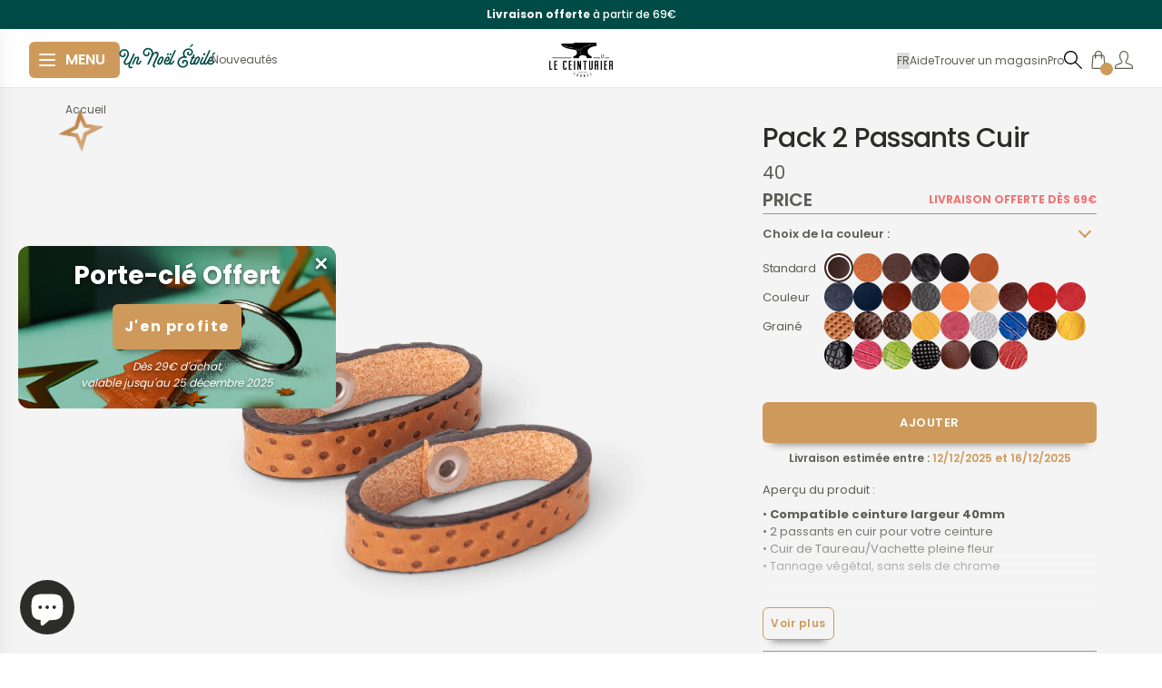

--- FILE ---
content_type: text/html; charset=utf-8
request_url: https://ceinturier.com/products/pack-passants-cuir-40-made-in-france
body_size: 144616
content:
<!doctype html>
<html lang="fr" class="overflow-x-hidden">
  <head>
    <script src="//ceinturier.com/cdn/shop/files/pandectes-rules.js?v=11949194380267888731" defer></script>

    <meta charset="utf-8">
    <meta http-equiv="X-UA-Compatible" content="IE=edge">
    <meta
      name="viewport"
      content="user-scalable=no, width=device-width, initial-scale=1, minimum-scale=1, maximum-scale=1"
    >
    <!-- Google Tag Manager -->
    <script>
      (function (w, d, s, l, i) {
        w[l] = w[l] || [];
        w[l].push({ 'gtm.start': new Date().getTime(), event: 'gtm.js' });
        var f = d.getElementsByTagName(s)[0],
          j = d.createElement(s),
          dl = l != 'dataLayer' ? '&l=' + l : '';
        j.async = true;
        j.src = 'https://www.googletagmanager.com/gtm.js?id=' + i + dl;
        f.parentNode.insertBefore(j, f);
      })(window, document, 'script', 'dataLayer', 'GTM-KKSSKXVL');
    </script>
    <!-- End Google Tag Manager -->
<link rel="preconnect" href="https://cdn.shopify.com" crossorigin><link rel="preload" href="//ceinturier.com/cdn/shop/t/117/assets/main.bundle.css?28980" as="style">
<link rel="preload" href="//ceinturier.com/cdn/shop/t/117/assets/main.bundle.js?v=76608089805791638321759915275" as="script">
<script src="//ceinturier.com/cdn/shop/t/117/assets/main.bundle.js?v=76608089805791638321759915275" defer="defer"></script>
<link href="//ceinturier.com/cdn/shop/t/117/assets/main.bundle.css?28980" rel="stylesheet" type="text/css" media="all" />
<link rel="preload" href="//ceinturier.com/cdn/shop/t/117/assets/theme.bundle.css?v=9516314326560877281763736003" as="style">
<link rel="preload" href="//ceinturier.com/cdn/shop/t/117/assets/theme.bundle.js?v=144439127708651302441759915293"  as="script">
<script src="//ceinturier.com/cdn/shop/t/117/assets/theme.bundle.js?v=144439127708651302441759915293" defer="defer"></script>
<link href="//ceinturier.com/cdn/shop/t/117/assets/theme.bundle.css?v=9516314326560877281763736003" rel="stylesheet" type="text/css" media="all" />
<link href="//ceinturier.com/cdn/shop/t/117/assets/product.bundle.css?v=94264162265150199681763736003" rel="stylesheet" type="text/css" media="all" />
    <link rel="preload" href="//ceinturier.com/cdn/shop/t/117/assets/product.bundle.js?v=130283761217572068921759915281" as="script">
    <script src="//ceinturier.com/cdn/shop/t/117/assets/product.bundle.js?v=130283761217572068921759915281" defer="defer"></script>
      <link rel="shortcut icon" href="//ceinturier.com/cdn/shop/files/LC_Picto_Noir-carre-rond-blanc_32x32.png?v=1689686665" type="image/png">
    

    <title>Pack Passants Cuir 40 – Fabrication artisanale française</title>

    
      <meta name="description" content="• Compatible ceinture largeur 40mm • 2 passants en cuir pour votre ceinture • Cuir de Taureau/Vachette pleine fleur • Tannage végétal, sans sels de chrome">
    

    <!-- fonts --><link rel="preconnect" href="https://fonts.googleapis.com">

<link href="https://fonts.googleapis.com/css2?family=Poppins:wght@400;500;600;700;800&display=swap" rel="stylesheet"><!-- Adobe font -->
    <!-- <link rel="stylesheet" href="https://use.typekit.net/kri3fxr.css"> -->
    <link rel="stylesheet" href="https://use.typekit.net/kri3fxr.css">

    <!-- header hook for Shopify plugins -->

    
    
    
      <script>window.performance && window.performance.mark && window.performance.mark('shopify.content_for_header.start');</script><meta name="google-site-verification" content="z11jltLdzx9wAmP9-PIGSwvcbsWTlIPYtisbiv3YzKk">
<meta id="shopify-digital-wallet" name="shopify-digital-wallet" content="/2034565171/digital_wallets/dialog">
<meta name="shopify-checkout-api-token" content="a3f8b53759d487a34d7931243b904e6c">
<meta id="in-context-paypal-metadata" data-shop-id="2034565171" data-venmo-supported="false" data-environment="production" data-locale="fr_FR" data-paypal-v4="true" data-currency="EUR">
<link rel="alternate" hreflang="x-default" href="https://ceinturier.com/products/pack-passants-cuir-40-made-in-france">
<link rel="alternate" hreflang="en" href="https://ceinturier.com/en/products/pack-passants-cuir-40-made-in-france">
<link rel="alternate" hreflang="en-DE" href="https://ceinturier.com/en-de/products/pack-passants-cuir-40-made-in-france">
<link rel="alternate" hreflang="fr-DE" href="https://ceinturier.com/fr-de/products/pack-passants-cuir-40-made-in-france">
<link rel="alternate" hreflang="en-AT" href="https://ceinturier.com/en-at/products/pack-passants-cuir-40-made-in-france">
<link rel="alternate" hreflang="fr-AT" href="https://ceinturier.com/fr-at/products/pack-passants-cuir-40-made-in-france">
<link rel="alternate" hreflang="fr-BE" href="https://ceinturier.com/fr-be/products/pack-passants-cuir-40-made-in-france">
<link rel="alternate" hreflang="en-BE" href="https://ceinturier.com/en-be/products/pack-passants-cuir-40-made-in-france">
<link rel="alternate" hreflang="en-CA" href="https://ceinturier.com/en-ca/products/pack-passants-cuir-40-made-in-france">
<link rel="alternate" hreflang="fr-CA" href="https://ceinturier.com/fr-ca/products/pack-passants-cuir-40-made-in-france">
<link rel="alternate" hreflang="en-ES" href="https://ceinturier.com/en-es/products/pack-passants-cuir-40-made-in-france">
<link rel="alternate" hreflang="fr-ES" href="https://ceinturier.com/fr-es/products/pack-passants-cuir-40-made-in-france">
<link rel="alternate" hreflang="en-US" href="https://ceinturier.com/en-us/products/pack-passants-cuir-40-made-in-france">
<link rel="alternate" hreflang="fr-US" href="https://ceinturier.com/fr-us/products/pack-passants-cuir-40-made-in-france">
<link rel="alternate" hreflang="en-AC" href="https://ceinturier.com/en-int/products/pack-passants-cuir-40-made-in-france">
<link rel="alternate" hreflang="fr-AC" href="https://ceinturier.com/fr-int/products/pack-passants-cuir-40-made-in-france">
<link rel="alternate" hreflang="en-AD" href="https://ceinturier.com/en-int/products/pack-passants-cuir-40-made-in-france">
<link rel="alternate" hreflang="fr-AD" href="https://ceinturier.com/fr-int/products/pack-passants-cuir-40-made-in-france">
<link rel="alternate" hreflang="en-AE" href="https://ceinturier.com/en-int/products/pack-passants-cuir-40-made-in-france">
<link rel="alternate" hreflang="fr-AE" href="https://ceinturier.com/fr-int/products/pack-passants-cuir-40-made-in-france">
<link rel="alternate" hreflang="en-AF" href="https://ceinturier.com/en-int/products/pack-passants-cuir-40-made-in-france">
<link rel="alternate" hreflang="fr-AF" href="https://ceinturier.com/fr-int/products/pack-passants-cuir-40-made-in-france">
<link rel="alternate" hreflang="en-AG" href="https://ceinturier.com/en-int/products/pack-passants-cuir-40-made-in-france">
<link rel="alternate" hreflang="fr-AG" href="https://ceinturier.com/fr-int/products/pack-passants-cuir-40-made-in-france">
<link rel="alternate" hreflang="en-AI" href="https://ceinturier.com/en-int/products/pack-passants-cuir-40-made-in-france">
<link rel="alternate" hreflang="fr-AI" href="https://ceinturier.com/fr-int/products/pack-passants-cuir-40-made-in-france">
<link rel="alternate" hreflang="en-AL" href="https://ceinturier.com/en-int/products/pack-passants-cuir-40-made-in-france">
<link rel="alternate" hreflang="fr-AL" href="https://ceinturier.com/fr-int/products/pack-passants-cuir-40-made-in-france">
<link rel="alternate" hreflang="en-AM" href="https://ceinturier.com/en-int/products/pack-passants-cuir-40-made-in-france">
<link rel="alternate" hreflang="fr-AM" href="https://ceinturier.com/fr-int/products/pack-passants-cuir-40-made-in-france">
<link rel="alternate" hreflang="en-AO" href="https://ceinturier.com/en-int/products/pack-passants-cuir-40-made-in-france">
<link rel="alternate" hreflang="fr-AO" href="https://ceinturier.com/fr-int/products/pack-passants-cuir-40-made-in-france">
<link rel="alternate" hreflang="en-AR" href="https://ceinturier.com/en-int/products/pack-passants-cuir-40-made-in-france">
<link rel="alternate" hreflang="fr-AR" href="https://ceinturier.com/fr-int/products/pack-passants-cuir-40-made-in-france">
<link rel="alternate" hreflang="en-AU" href="https://ceinturier.com/en-int/products/pack-passants-cuir-40-made-in-france">
<link rel="alternate" hreflang="fr-AU" href="https://ceinturier.com/fr-int/products/pack-passants-cuir-40-made-in-france">
<link rel="alternate" hreflang="en-AW" href="https://ceinturier.com/en-int/products/pack-passants-cuir-40-made-in-france">
<link rel="alternate" hreflang="fr-AW" href="https://ceinturier.com/fr-int/products/pack-passants-cuir-40-made-in-france">
<link rel="alternate" hreflang="en-AX" href="https://ceinturier.com/en-int/products/pack-passants-cuir-40-made-in-france">
<link rel="alternate" hreflang="fr-AX" href="https://ceinturier.com/fr-int/products/pack-passants-cuir-40-made-in-france">
<link rel="alternate" hreflang="en-AZ" href="https://ceinturier.com/en-int/products/pack-passants-cuir-40-made-in-france">
<link rel="alternate" hreflang="fr-AZ" href="https://ceinturier.com/fr-int/products/pack-passants-cuir-40-made-in-france">
<link rel="alternate" hreflang="en-BA" href="https://ceinturier.com/en-int/products/pack-passants-cuir-40-made-in-france">
<link rel="alternate" hreflang="fr-BA" href="https://ceinturier.com/fr-int/products/pack-passants-cuir-40-made-in-france">
<link rel="alternate" hreflang="en-BB" href="https://ceinturier.com/en-int/products/pack-passants-cuir-40-made-in-france">
<link rel="alternate" hreflang="fr-BB" href="https://ceinturier.com/fr-int/products/pack-passants-cuir-40-made-in-france">
<link rel="alternate" hreflang="en-BD" href="https://ceinturier.com/en-int/products/pack-passants-cuir-40-made-in-france">
<link rel="alternate" hreflang="fr-BD" href="https://ceinturier.com/fr-int/products/pack-passants-cuir-40-made-in-france">
<link rel="alternate" hreflang="en-BF" href="https://ceinturier.com/en-int/products/pack-passants-cuir-40-made-in-france">
<link rel="alternate" hreflang="fr-BF" href="https://ceinturier.com/fr-int/products/pack-passants-cuir-40-made-in-france">
<link rel="alternate" hreflang="en-BG" href="https://ceinturier.com/en-int/products/pack-passants-cuir-40-made-in-france">
<link rel="alternate" hreflang="fr-BG" href="https://ceinturier.com/fr-int/products/pack-passants-cuir-40-made-in-france">
<link rel="alternate" hreflang="en-BH" href="https://ceinturier.com/en-int/products/pack-passants-cuir-40-made-in-france">
<link rel="alternate" hreflang="fr-BH" href="https://ceinturier.com/fr-int/products/pack-passants-cuir-40-made-in-france">
<link rel="alternate" hreflang="en-BI" href="https://ceinturier.com/en-int/products/pack-passants-cuir-40-made-in-france">
<link rel="alternate" hreflang="fr-BI" href="https://ceinturier.com/fr-int/products/pack-passants-cuir-40-made-in-france">
<link rel="alternate" hreflang="en-BJ" href="https://ceinturier.com/en-int/products/pack-passants-cuir-40-made-in-france">
<link rel="alternate" hreflang="fr-BJ" href="https://ceinturier.com/fr-int/products/pack-passants-cuir-40-made-in-france">
<link rel="alternate" hreflang="en-BL" href="https://ceinturier.com/en-int/products/pack-passants-cuir-40-made-in-france">
<link rel="alternate" hreflang="fr-BL" href="https://ceinturier.com/fr-int/products/pack-passants-cuir-40-made-in-france">
<link rel="alternate" hreflang="en-BM" href="https://ceinturier.com/en-int/products/pack-passants-cuir-40-made-in-france">
<link rel="alternate" hreflang="fr-BM" href="https://ceinturier.com/fr-int/products/pack-passants-cuir-40-made-in-france">
<link rel="alternate" hreflang="en-BN" href="https://ceinturier.com/en-int/products/pack-passants-cuir-40-made-in-france">
<link rel="alternate" hreflang="fr-BN" href="https://ceinturier.com/fr-int/products/pack-passants-cuir-40-made-in-france">
<link rel="alternate" hreflang="en-BO" href="https://ceinturier.com/en-int/products/pack-passants-cuir-40-made-in-france">
<link rel="alternate" hreflang="fr-BO" href="https://ceinturier.com/fr-int/products/pack-passants-cuir-40-made-in-france">
<link rel="alternate" hreflang="en-BQ" href="https://ceinturier.com/en-int/products/pack-passants-cuir-40-made-in-france">
<link rel="alternate" hreflang="fr-BQ" href="https://ceinturier.com/fr-int/products/pack-passants-cuir-40-made-in-france">
<link rel="alternate" hreflang="en-BR" href="https://ceinturier.com/en-int/products/pack-passants-cuir-40-made-in-france">
<link rel="alternate" hreflang="fr-BR" href="https://ceinturier.com/fr-int/products/pack-passants-cuir-40-made-in-france">
<link rel="alternate" hreflang="en-BS" href="https://ceinturier.com/en-int/products/pack-passants-cuir-40-made-in-france">
<link rel="alternate" hreflang="fr-BS" href="https://ceinturier.com/fr-int/products/pack-passants-cuir-40-made-in-france">
<link rel="alternate" hreflang="en-BT" href="https://ceinturier.com/en-int/products/pack-passants-cuir-40-made-in-france">
<link rel="alternate" hreflang="fr-BT" href="https://ceinturier.com/fr-int/products/pack-passants-cuir-40-made-in-france">
<link rel="alternate" hreflang="en-BV" href="https://ceinturier.com/en-int/products/pack-passants-cuir-40-made-in-france">
<link rel="alternate" hreflang="fr-BV" href="https://ceinturier.com/fr-int/products/pack-passants-cuir-40-made-in-france">
<link rel="alternate" hreflang="en-BW" href="https://ceinturier.com/en-int/products/pack-passants-cuir-40-made-in-france">
<link rel="alternate" hreflang="fr-BW" href="https://ceinturier.com/fr-int/products/pack-passants-cuir-40-made-in-france">
<link rel="alternate" hreflang="en-BY" href="https://ceinturier.com/en-int/products/pack-passants-cuir-40-made-in-france">
<link rel="alternate" hreflang="fr-BY" href="https://ceinturier.com/fr-int/products/pack-passants-cuir-40-made-in-france">
<link rel="alternate" hreflang="en-BZ" href="https://ceinturier.com/en-int/products/pack-passants-cuir-40-made-in-france">
<link rel="alternate" hreflang="fr-BZ" href="https://ceinturier.com/fr-int/products/pack-passants-cuir-40-made-in-france">
<link rel="alternate" hreflang="en-CC" href="https://ceinturier.com/en-int/products/pack-passants-cuir-40-made-in-france">
<link rel="alternate" hreflang="fr-CC" href="https://ceinturier.com/fr-int/products/pack-passants-cuir-40-made-in-france">
<link rel="alternate" hreflang="en-CD" href="https://ceinturier.com/en-int/products/pack-passants-cuir-40-made-in-france">
<link rel="alternate" hreflang="fr-CD" href="https://ceinturier.com/fr-int/products/pack-passants-cuir-40-made-in-france">
<link rel="alternate" hreflang="en-CF" href="https://ceinturier.com/en-int/products/pack-passants-cuir-40-made-in-france">
<link rel="alternate" hreflang="fr-CF" href="https://ceinturier.com/fr-int/products/pack-passants-cuir-40-made-in-france">
<link rel="alternate" hreflang="en-CG" href="https://ceinturier.com/en-int/products/pack-passants-cuir-40-made-in-france">
<link rel="alternate" hreflang="fr-CG" href="https://ceinturier.com/fr-int/products/pack-passants-cuir-40-made-in-france">
<link rel="alternate" hreflang="en-CI" href="https://ceinturier.com/en-int/products/pack-passants-cuir-40-made-in-france">
<link rel="alternate" hreflang="fr-CI" href="https://ceinturier.com/fr-int/products/pack-passants-cuir-40-made-in-france">
<link rel="alternate" hreflang="en-CK" href="https://ceinturier.com/en-int/products/pack-passants-cuir-40-made-in-france">
<link rel="alternate" hreflang="fr-CK" href="https://ceinturier.com/fr-int/products/pack-passants-cuir-40-made-in-france">
<link rel="alternate" hreflang="en-CL" href="https://ceinturier.com/en-int/products/pack-passants-cuir-40-made-in-france">
<link rel="alternate" hreflang="fr-CL" href="https://ceinturier.com/fr-int/products/pack-passants-cuir-40-made-in-france">
<link rel="alternate" hreflang="en-CM" href="https://ceinturier.com/en-int/products/pack-passants-cuir-40-made-in-france">
<link rel="alternate" hreflang="fr-CM" href="https://ceinturier.com/fr-int/products/pack-passants-cuir-40-made-in-france">
<link rel="alternate" hreflang="en-CN" href="https://ceinturier.com/en-int/products/pack-passants-cuir-40-made-in-france">
<link rel="alternate" hreflang="fr-CN" href="https://ceinturier.com/fr-int/products/pack-passants-cuir-40-made-in-france">
<link rel="alternate" hreflang="en-CO" href="https://ceinturier.com/en-int/products/pack-passants-cuir-40-made-in-france">
<link rel="alternate" hreflang="fr-CO" href="https://ceinturier.com/fr-int/products/pack-passants-cuir-40-made-in-france">
<link rel="alternate" hreflang="en-CR" href="https://ceinturier.com/en-int/products/pack-passants-cuir-40-made-in-france">
<link rel="alternate" hreflang="fr-CR" href="https://ceinturier.com/fr-int/products/pack-passants-cuir-40-made-in-france">
<link rel="alternate" hreflang="en-CV" href="https://ceinturier.com/en-int/products/pack-passants-cuir-40-made-in-france">
<link rel="alternate" hreflang="fr-CV" href="https://ceinturier.com/fr-int/products/pack-passants-cuir-40-made-in-france">
<link rel="alternate" hreflang="en-CW" href="https://ceinturier.com/en-int/products/pack-passants-cuir-40-made-in-france">
<link rel="alternate" hreflang="fr-CW" href="https://ceinturier.com/fr-int/products/pack-passants-cuir-40-made-in-france">
<link rel="alternate" hreflang="en-CX" href="https://ceinturier.com/en-int/products/pack-passants-cuir-40-made-in-france">
<link rel="alternate" hreflang="fr-CX" href="https://ceinturier.com/fr-int/products/pack-passants-cuir-40-made-in-france">
<link rel="alternate" hreflang="en-CY" href="https://ceinturier.com/en-int/products/pack-passants-cuir-40-made-in-france">
<link rel="alternate" hreflang="fr-CY" href="https://ceinturier.com/fr-int/products/pack-passants-cuir-40-made-in-france">
<link rel="alternate" hreflang="en-CZ" href="https://ceinturier.com/en-int/products/pack-passants-cuir-40-made-in-france">
<link rel="alternate" hreflang="fr-CZ" href="https://ceinturier.com/fr-int/products/pack-passants-cuir-40-made-in-france">
<link rel="alternate" hreflang="en-DJ" href="https://ceinturier.com/en-int/products/pack-passants-cuir-40-made-in-france">
<link rel="alternate" hreflang="fr-DJ" href="https://ceinturier.com/fr-int/products/pack-passants-cuir-40-made-in-france">
<link rel="alternate" hreflang="en-DK" href="https://ceinturier.com/en-int/products/pack-passants-cuir-40-made-in-france">
<link rel="alternate" hreflang="fr-DK" href="https://ceinturier.com/fr-int/products/pack-passants-cuir-40-made-in-france">
<link rel="alternate" hreflang="en-DM" href="https://ceinturier.com/en-int/products/pack-passants-cuir-40-made-in-france">
<link rel="alternate" hreflang="fr-DM" href="https://ceinturier.com/fr-int/products/pack-passants-cuir-40-made-in-france">
<link rel="alternate" hreflang="en-DO" href="https://ceinturier.com/en-int/products/pack-passants-cuir-40-made-in-france">
<link rel="alternate" hreflang="fr-DO" href="https://ceinturier.com/fr-int/products/pack-passants-cuir-40-made-in-france">
<link rel="alternate" hreflang="en-DZ" href="https://ceinturier.com/en-int/products/pack-passants-cuir-40-made-in-france">
<link rel="alternate" hreflang="fr-DZ" href="https://ceinturier.com/fr-int/products/pack-passants-cuir-40-made-in-france">
<link rel="alternate" hreflang="en-EC" href="https://ceinturier.com/en-int/products/pack-passants-cuir-40-made-in-france">
<link rel="alternate" hreflang="fr-EC" href="https://ceinturier.com/fr-int/products/pack-passants-cuir-40-made-in-france">
<link rel="alternate" hreflang="en-EE" href="https://ceinturier.com/en-int/products/pack-passants-cuir-40-made-in-france">
<link rel="alternate" hreflang="fr-EE" href="https://ceinturier.com/fr-int/products/pack-passants-cuir-40-made-in-france">
<link rel="alternate" hreflang="en-EG" href="https://ceinturier.com/en-int/products/pack-passants-cuir-40-made-in-france">
<link rel="alternate" hreflang="fr-EG" href="https://ceinturier.com/fr-int/products/pack-passants-cuir-40-made-in-france">
<link rel="alternate" hreflang="en-EH" href="https://ceinturier.com/en-int/products/pack-passants-cuir-40-made-in-france">
<link rel="alternate" hreflang="fr-EH" href="https://ceinturier.com/fr-int/products/pack-passants-cuir-40-made-in-france">
<link rel="alternate" hreflang="en-ER" href="https://ceinturier.com/en-int/products/pack-passants-cuir-40-made-in-france">
<link rel="alternate" hreflang="fr-ER" href="https://ceinturier.com/fr-int/products/pack-passants-cuir-40-made-in-france">
<link rel="alternate" hreflang="en-ET" href="https://ceinturier.com/en-int/products/pack-passants-cuir-40-made-in-france">
<link rel="alternate" hreflang="fr-ET" href="https://ceinturier.com/fr-int/products/pack-passants-cuir-40-made-in-france">
<link rel="alternate" hreflang="en-FI" href="https://ceinturier.com/en-int/products/pack-passants-cuir-40-made-in-france">
<link rel="alternate" hreflang="fr-FI" href="https://ceinturier.com/fr-int/products/pack-passants-cuir-40-made-in-france">
<link rel="alternate" hreflang="en-FJ" href="https://ceinturier.com/en-int/products/pack-passants-cuir-40-made-in-france">
<link rel="alternate" hreflang="fr-FJ" href="https://ceinturier.com/fr-int/products/pack-passants-cuir-40-made-in-france">
<link rel="alternate" hreflang="en-FK" href="https://ceinturier.com/en-int/products/pack-passants-cuir-40-made-in-france">
<link rel="alternate" hreflang="fr-FK" href="https://ceinturier.com/fr-int/products/pack-passants-cuir-40-made-in-france">
<link rel="alternate" hreflang="en-FO" href="https://ceinturier.com/en-int/products/pack-passants-cuir-40-made-in-france">
<link rel="alternate" hreflang="fr-FO" href="https://ceinturier.com/fr-int/products/pack-passants-cuir-40-made-in-france">
<link rel="alternate" hreflang="en-GA" href="https://ceinturier.com/en-int/products/pack-passants-cuir-40-made-in-france">
<link rel="alternate" hreflang="fr-GA" href="https://ceinturier.com/fr-int/products/pack-passants-cuir-40-made-in-france">
<link rel="alternate" hreflang="en-GD" href="https://ceinturier.com/en-int/products/pack-passants-cuir-40-made-in-france">
<link rel="alternate" hreflang="fr-GD" href="https://ceinturier.com/fr-int/products/pack-passants-cuir-40-made-in-france">
<link rel="alternate" hreflang="en-GE" href="https://ceinturier.com/en-int/products/pack-passants-cuir-40-made-in-france">
<link rel="alternate" hreflang="fr-GE" href="https://ceinturier.com/fr-int/products/pack-passants-cuir-40-made-in-france">
<link rel="alternate" hreflang="en-GF" href="https://ceinturier.com/en-int/products/pack-passants-cuir-40-made-in-france">
<link rel="alternate" hreflang="fr-GF" href="https://ceinturier.com/fr-int/products/pack-passants-cuir-40-made-in-france">
<link rel="alternate" hreflang="en-GG" href="https://ceinturier.com/en-int/products/pack-passants-cuir-40-made-in-france">
<link rel="alternate" hreflang="fr-GG" href="https://ceinturier.com/fr-int/products/pack-passants-cuir-40-made-in-france">
<link rel="alternate" hreflang="en-GH" href="https://ceinturier.com/en-int/products/pack-passants-cuir-40-made-in-france">
<link rel="alternate" hreflang="fr-GH" href="https://ceinturier.com/fr-int/products/pack-passants-cuir-40-made-in-france">
<link rel="alternate" hreflang="en-GI" href="https://ceinturier.com/en-int/products/pack-passants-cuir-40-made-in-france">
<link rel="alternate" hreflang="fr-GI" href="https://ceinturier.com/fr-int/products/pack-passants-cuir-40-made-in-france">
<link rel="alternate" hreflang="en-GL" href="https://ceinturier.com/en-int/products/pack-passants-cuir-40-made-in-france">
<link rel="alternate" hreflang="fr-GL" href="https://ceinturier.com/fr-int/products/pack-passants-cuir-40-made-in-france">
<link rel="alternate" hreflang="en-GM" href="https://ceinturier.com/en-int/products/pack-passants-cuir-40-made-in-france">
<link rel="alternate" hreflang="fr-GM" href="https://ceinturier.com/fr-int/products/pack-passants-cuir-40-made-in-france">
<link rel="alternate" hreflang="en-GN" href="https://ceinturier.com/en-int/products/pack-passants-cuir-40-made-in-france">
<link rel="alternate" hreflang="fr-GN" href="https://ceinturier.com/fr-int/products/pack-passants-cuir-40-made-in-france">
<link rel="alternate" hreflang="en-GP" href="https://ceinturier.com/en-int/products/pack-passants-cuir-40-made-in-france">
<link rel="alternate" hreflang="fr-GP" href="https://ceinturier.com/fr-int/products/pack-passants-cuir-40-made-in-france">
<link rel="alternate" hreflang="en-GQ" href="https://ceinturier.com/en-int/products/pack-passants-cuir-40-made-in-france">
<link rel="alternate" hreflang="fr-GQ" href="https://ceinturier.com/fr-int/products/pack-passants-cuir-40-made-in-france">
<link rel="alternate" hreflang="en-GR" href="https://ceinturier.com/en-int/products/pack-passants-cuir-40-made-in-france">
<link rel="alternate" hreflang="fr-GR" href="https://ceinturier.com/fr-int/products/pack-passants-cuir-40-made-in-france">
<link rel="alternate" hreflang="en-GS" href="https://ceinturier.com/en-int/products/pack-passants-cuir-40-made-in-france">
<link rel="alternate" hreflang="fr-GS" href="https://ceinturier.com/fr-int/products/pack-passants-cuir-40-made-in-france">
<link rel="alternate" hreflang="en-GT" href="https://ceinturier.com/en-int/products/pack-passants-cuir-40-made-in-france">
<link rel="alternate" hreflang="fr-GT" href="https://ceinturier.com/fr-int/products/pack-passants-cuir-40-made-in-france">
<link rel="alternate" hreflang="en-GW" href="https://ceinturier.com/en-int/products/pack-passants-cuir-40-made-in-france">
<link rel="alternate" hreflang="fr-GW" href="https://ceinturier.com/fr-int/products/pack-passants-cuir-40-made-in-france">
<link rel="alternate" hreflang="en-GY" href="https://ceinturier.com/en-int/products/pack-passants-cuir-40-made-in-france">
<link rel="alternate" hreflang="fr-GY" href="https://ceinturier.com/fr-int/products/pack-passants-cuir-40-made-in-france">
<link rel="alternate" hreflang="en-HK" href="https://ceinturier.com/en-int/products/pack-passants-cuir-40-made-in-france">
<link rel="alternate" hreflang="fr-HK" href="https://ceinturier.com/fr-int/products/pack-passants-cuir-40-made-in-france">
<link rel="alternate" hreflang="en-HM" href="https://ceinturier.com/en-int/products/pack-passants-cuir-40-made-in-france">
<link rel="alternate" hreflang="fr-HM" href="https://ceinturier.com/fr-int/products/pack-passants-cuir-40-made-in-france">
<link rel="alternate" hreflang="en-HN" href="https://ceinturier.com/en-int/products/pack-passants-cuir-40-made-in-france">
<link rel="alternate" hreflang="fr-HN" href="https://ceinturier.com/fr-int/products/pack-passants-cuir-40-made-in-france">
<link rel="alternate" hreflang="en-HR" href="https://ceinturier.com/en-int/products/pack-passants-cuir-40-made-in-france">
<link rel="alternate" hreflang="fr-HR" href="https://ceinturier.com/fr-int/products/pack-passants-cuir-40-made-in-france">
<link rel="alternate" hreflang="en-HT" href="https://ceinturier.com/en-int/products/pack-passants-cuir-40-made-in-france">
<link rel="alternate" hreflang="fr-HT" href="https://ceinturier.com/fr-int/products/pack-passants-cuir-40-made-in-france">
<link rel="alternate" hreflang="en-HU" href="https://ceinturier.com/en-int/products/pack-passants-cuir-40-made-in-france">
<link rel="alternate" hreflang="fr-HU" href="https://ceinturier.com/fr-int/products/pack-passants-cuir-40-made-in-france">
<link rel="alternate" hreflang="en-ID" href="https://ceinturier.com/en-int/products/pack-passants-cuir-40-made-in-france">
<link rel="alternate" hreflang="fr-ID" href="https://ceinturier.com/fr-int/products/pack-passants-cuir-40-made-in-france">
<link rel="alternate" hreflang="en-IE" href="https://ceinturier.com/en-int/products/pack-passants-cuir-40-made-in-france">
<link rel="alternate" hreflang="fr-IE" href="https://ceinturier.com/fr-int/products/pack-passants-cuir-40-made-in-france">
<link rel="alternate" hreflang="en-IL" href="https://ceinturier.com/en-int/products/pack-passants-cuir-40-made-in-france">
<link rel="alternate" hreflang="fr-IL" href="https://ceinturier.com/fr-int/products/pack-passants-cuir-40-made-in-france">
<link rel="alternate" hreflang="en-IM" href="https://ceinturier.com/en-int/products/pack-passants-cuir-40-made-in-france">
<link rel="alternate" hreflang="fr-IM" href="https://ceinturier.com/fr-int/products/pack-passants-cuir-40-made-in-france">
<link rel="alternate" hreflang="en-IN" href="https://ceinturier.com/en-int/products/pack-passants-cuir-40-made-in-france">
<link rel="alternate" hreflang="fr-IN" href="https://ceinturier.com/fr-int/products/pack-passants-cuir-40-made-in-france">
<link rel="alternate" hreflang="en-IO" href="https://ceinturier.com/en-int/products/pack-passants-cuir-40-made-in-france">
<link rel="alternate" hreflang="fr-IO" href="https://ceinturier.com/fr-int/products/pack-passants-cuir-40-made-in-france">
<link rel="alternate" hreflang="en-IQ" href="https://ceinturier.com/en-int/products/pack-passants-cuir-40-made-in-france">
<link rel="alternate" hreflang="fr-IQ" href="https://ceinturier.com/fr-int/products/pack-passants-cuir-40-made-in-france">
<link rel="alternate" hreflang="en-IS" href="https://ceinturier.com/en-int/products/pack-passants-cuir-40-made-in-france">
<link rel="alternate" hreflang="fr-IS" href="https://ceinturier.com/fr-int/products/pack-passants-cuir-40-made-in-france">
<link rel="alternate" hreflang="en-IT" href="https://ceinturier.com/en-int/products/pack-passants-cuir-40-made-in-france">
<link rel="alternate" hreflang="fr-IT" href="https://ceinturier.com/fr-int/products/pack-passants-cuir-40-made-in-france">
<link rel="alternate" hreflang="en-JE" href="https://ceinturier.com/en-int/products/pack-passants-cuir-40-made-in-france">
<link rel="alternate" hreflang="fr-JE" href="https://ceinturier.com/fr-int/products/pack-passants-cuir-40-made-in-france">
<link rel="alternate" hreflang="en-JM" href="https://ceinturier.com/en-int/products/pack-passants-cuir-40-made-in-france">
<link rel="alternate" hreflang="fr-JM" href="https://ceinturier.com/fr-int/products/pack-passants-cuir-40-made-in-france">
<link rel="alternate" hreflang="en-JO" href="https://ceinturier.com/en-int/products/pack-passants-cuir-40-made-in-france">
<link rel="alternate" hreflang="fr-JO" href="https://ceinturier.com/fr-int/products/pack-passants-cuir-40-made-in-france">
<link rel="alternate" hreflang="en-JP" href="https://ceinturier.com/en-int/products/pack-passants-cuir-40-made-in-france">
<link rel="alternate" hreflang="fr-JP" href="https://ceinturier.com/fr-int/products/pack-passants-cuir-40-made-in-france">
<link rel="alternate" hreflang="en-KE" href="https://ceinturier.com/en-int/products/pack-passants-cuir-40-made-in-france">
<link rel="alternate" hreflang="fr-KE" href="https://ceinturier.com/fr-int/products/pack-passants-cuir-40-made-in-france">
<link rel="alternate" hreflang="en-KG" href="https://ceinturier.com/en-int/products/pack-passants-cuir-40-made-in-france">
<link rel="alternate" hreflang="fr-KG" href="https://ceinturier.com/fr-int/products/pack-passants-cuir-40-made-in-france">
<link rel="alternate" hreflang="en-KH" href="https://ceinturier.com/en-int/products/pack-passants-cuir-40-made-in-france">
<link rel="alternate" hreflang="fr-KH" href="https://ceinturier.com/fr-int/products/pack-passants-cuir-40-made-in-france">
<link rel="alternate" hreflang="en-KI" href="https://ceinturier.com/en-int/products/pack-passants-cuir-40-made-in-france">
<link rel="alternate" hreflang="fr-KI" href="https://ceinturier.com/fr-int/products/pack-passants-cuir-40-made-in-france">
<link rel="alternate" hreflang="en-KM" href="https://ceinturier.com/en-int/products/pack-passants-cuir-40-made-in-france">
<link rel="alternate" hreflang="fr-KM" href="https://ceinturier.com/fr-int/products/pack-passants-cuir-40-made-in-france">
<link rel="alternate" hreflang="en-KN" href="https://ceinturier.com/en-int/products/pack-passants-cuir-40-made-in-france">
<link rel="alternate" hreflang="fr-KN" href="https://ceinturier.com/fr-int/products/pack-passants-cuir-40-made-in-france">
<link rel="alternate" hreflang="en-KR" href="https://ceinturier.com/en-int/products/pack-passants-cuir-40-made-in-france">
<link rel="alternate" hreflang="fr-KR" href="https://ceinturier.com/fr-int/products/pack-passants-cuir-40-made-in-france">
<link rel="alternate" hreflang="en-KW" href="https://ceinturier.com/en-int/products/pack-passants-cuir-40-made-in-france">
<link rel="alternate" hreflang="fr-KW" href="https://ceinturier.com/fr-int/products/pack-passants-cuir-40-made-in-france">
<link rel="alternate" hreflang="en-KY" href="https://ceinturier.com/en-int/products/pack-passants-cuir-40-made-in-france">
<link rel="alternate" hreflang="fr-KY" href="https://ceinturier.com/fr-int/products/pack-passants-cuir-40-made-in-france">
<link rel="alternate" hreflang="en-KZ" href="https://ceinturier.com/en-int/products/pack-passants-cuir-40-made-in-france">
<link rel="alternate" hreflang="fr-KZ" href="https://ceinturier.com/fr-int/products/pack-passants-cuir-40-made-in-france">
<link rel="alternate" hreflang="en-LA" href="https://ceinturier.com/en-int/products/pack-passants-cuir-40-made-in-france">
<link rel="alternate" hreflang="fr-LA" href="https://ceinturier.com/fr-int/products/pack-passants-cuir-40-made-in-france">
<link rel="alternate" hreflang="en-LB" href="https://ceinturier.com/en-int/products/pack-passants-cuir-40-made-in-france">
<link rel="alternate" hreflang="fr-LB" href="https://ceinturier.com/fr-int/products/pack-passants-cuir-40-made-in-france">
<link rel="alternate" hreflang="en-LC" href="https://ceinturier.com/en-int/products/pack-passants-cuir-40-made-in-france">
<link rel="alternate" hreflang="fr-LC" href="https://ceinturier.com/fr-int/products/pack-passants-cuir-40-made-in-france">
<link rel="alternate" hreflang="en-LI" href="https://ceinturier.com/en-int/products/pack-passants-cuir-40-made-in-france">
<link rel="alternate" hreflang="fr-LI" href="https://ceinturier.com/fr-int/products/pack-passants-cuir-40-made-in-france">
<link rel="alternate" hreflang="en-LK" href="https://ceinturier.com/en-int/products/pack-passants-cuir-40-made-in-france">
<link rel="alternate" hreflang="fr-LK" href="https://ceinturier.com/fr-int/products/pack-passants-cuir-40-made-in-france">
<link rel="alternate" hreflang="en-LR" href="https://ceinturier.com/en-int/products/pack-passants-cuir-40-made-in-france">
<link rel="alternate" hreflang="fr-LR" href="https://ceinturier.com/fr-int/products/pack-passants-cuir-40-made-in-france">
<link rel="alternate" hreflang="en-LS" href="https://ceinturier.com/en-int/products/pack-passants-cuir-40-made-in-france">
<link rel="alternate" hreflang="fr-LS" href="https://ceinturier.com/fr-int/products/pack-passants-cuir-40-made-in-france">
<link rel="alternate" hreflang="en-LT" href="https://ceinturier.com/en-int/products/pack-passants-cuir-40-made-in-france">
<link rel="alternate" hreflang="fr-LT" href="https://ceinturier.com/fr-int/products/pack-passants-cuir-40-made-in-france">
<link rel="alternate" hreflang="en-LV" href="https://ceinturier.com/en-int/products/pack-passants-cuir-40-made-in-france">
<link rel="alternate" hreflang="fr-LV" href="https://ceinturier.com/fr-int/products/pack-passants-cuir-40-made-in-france">
<link rel="alternate" hreflang="en-LY" href="https://ceinturier.com/en-int/products/pack-passants-cuir-40-made-in-france">
<link rel="alternate" hreflang="fr-LY" href="https://ceinturier.com/fr-int/products/pack-passants-cuir-40-made-in-france">
<link rel="alternate" hreflang="en-MA" href="https://ceinturier.com/en-int/products/pack-passants-cuir-40-made-in-france">
<link rel="alternate" hreflang="fr-MA" href="https://ceinturier.com/fr-int/products/pack-passants-cuir-40-made-in-france">
<link rel="alternate" hreflang="en-MC" href="https://ceinturier.com/en-int/products/pack-passants-cuir-40-made-in-france">
<link rel="alternate" hreflang="fr-MC" href="https://ceinturier.com/fr-int/products/pack-passants-cuir-40-made-in-france">
<link rel="alternate" hreflang="en-MD" href="https://ceinturier.com/en-int/products/pack-passants-cuir-40-made-in-france">
<link rel="alternate" hreflang="fr-MD" href="https://ceinturier.com/fr-int/products/pack-passants-cuir-40-made-in-france">
<link rel="alternate" hreflang="en-ME" href="https://ceinturier.com/en-int/products/pack-passants-cuir-40-made-in-france">
<link rel="alternate" hreflang="fr-ME" href="https://ceinturier.com/fr-int/products/pack-passants-cuir-40-made-in-france">
<link rel="alternate" hreflang="en-MF" href="https://ceinturier.com/en-int/products/pack-passants-cuir-40-made-in-france">
<link rel="alternate" hreflang="fr-MF" href="https://ceinturier.com/fr-int/products/pack-passants-cuir-40-made-in-france">
<link rel="alternate" hreflang="en-MG" href="https://ceinturier.com/en-int/products/pack-passants-cuir-40-made-in-france">
<link rel="alternate" hreflang="fr-MG" href="https://ceinturier.com/fr-int/products/pack-passants-cuir-40-made-in-france">
<link rel="alternate" hreflang="en-MK" href="https://ceinturier.com/en-int/products/pack-passants-cuir-40-made-in-france">
<link rel="alternate" hreflang="fr-MK" href="https://ceinturier.com/fr-int/products/pack-passants-cuir-40-made-in-france">
<link rel="alternate" hreflang="en-ML" href="https://ceinturier.com/en-int/products/pack-passants-cuir-40-made-in-france">
<link rel="alternate" hreflang="fr-ML" href="https://ceinturier.com/fr-int/products/pack-passants-cuir-40-made-in-france">
<link rel="alternate" hreflang="en-MM" href="https://ceinturier.com/en-int/products/pack-passants-cuir-40-made-in-france">
<link rel="alternate" hreflang="fr-MM" href="https://ceinturier.com/fr-int/products/pack-passants-cuir-40-made-in-france">
<link rel="alternate" hreflang="en-MN" href="https://ceinturier.com/en-int/products/pack-passants-cuir-40-made-in-france">
<link rel="alternate" hreflang="fr-MN" href="https://ceinturier.com/fr-int/products/pack-passants-cuir-40-made-in-france">
<link rel="alternate" hreflang="en-MO" href="https://ceinturier.com/en-int/products/pack-passants-cuir-40-made-in-france">
<link rel="alternate" hreflang="fr-MO" href="https://ceinturier.com/fr-int/products/pack-passants-cuir-40-made-in-france">
<link rel="alternate" hreflang="en-MQ" href="https://ceinturier.com/en-int/products/pack-passants-cuir-40-made-in-france">
<link rel="alternate" hreflang="fr-MQ" href="https://ceinturier.com/fr-int/products/pack-passants-cuir-40-made-in-france">
<link rel="alternate" hreflang="en-MR" href="https://ceinturier.com/en-int/products/pack-passants-cuir-40-made-in-france">
<link rel="alternate" hreflang="fr-MR" href="https://ceinturier.com/fr-int/products/pack-passants-cuir-40-made-in-france">
<link rel="alternate" hreflang="en-MS" href="https://ceinturier.com/en-int/products/pack-passants-cuir-40-made-in-france">
<link rel="alternate" hreflang="fr-MS" href="https://ceinturier.com/fr-int/products/pack-passants-cuir-40-made-in-france">
<link rel="alternate" hreflang="en-MT" href="https://ceinturier.com/en-int/products/pack-passants-cuir-40-made-in-france">
<link rel="alternate" hreflang="fr-MT" href="https://ceinturier.com/fr-int/products/pack-passants-cuir-40-made-in-france">
<link rel="alternate" hreflang="en-MU" href="https://ceinturier.com/en-int/products/pack-passants-cuir-40-made-in-france">
<link rel="alternate" hreflang="fr-MU" href="https://ceinturier.com/fr-int/products/pack-passants-cuir-40-made-in-france">
<link rel="alternate" hreflang="en-MV" href="https://ceinturier.com/en-int/products/pack-passants-cuir-40-made-in-france">
<link rel="alternate" hreflang="fr-MV" href="https://ceinturier.com/fr-int/products/pack-passants-cuir-40-made-in-france">
<link rel="alternate" hreflang="en-MW" href="https://ceinturier.com/en-int/products/pack-passants-cuir-40-made-in-france">
<link rel="alternate" hreflang="fr-MW" href="https://ceinturier.com/fr-int/products/pack-passants-cuir-40-made-in-france">
<link rel="alternate" hreflang="en-MX" href="https://ceinturier.com/en-int/products/pack-passants-cuir-40-made-in-france">
<link rel="alternate" hreflang="fr-MX" href="https://ceinturier.com/fr-int/products/pack-passants-cuir-40-made-in-france">
<link rel="alternate" hreflang="en-MY" href="https://ceinturier.com/en-int/products/pack-passants-cuir-40-made-in-france">
<link rel="alternate" hreflang="fr-MY" href="https://ceinturier.com/fr-int/products/pack-passants-cuir-40-made-in-france">
<link rel="alternate" hreflang="en-MZ" href="https://ceinturier.com/en-int/products/pack-passants-cuir-40-made-in-france">
<link rel="alternate" hreflang="fr-MZ" href="https://ceinturier.com/fr-int/products/pack-passants-cuir-40-made-in-france">
<link rel="alternate" hreflang="en-NA" href="https://ceinturier.com/en-int/products/pack-passants-cuir-40-made-in-france">
<link rel="alternate" hreflang="fr-NA" href="https://ceinturier.com/fr-int/products/pack-passants-cuir-40-made-in-france">
<link rel="alternate" hreflang="en-NE" href="https://ceinturier.com/en-int/products/pack-passants-cuir-40-made-in-france">
<link rel="alternate" hreflang="fr-NE" href="https://ceinturier.com/fr-int/products/pack-passants-cuir-40-made-in-france">
<link rel="alternate" hreflang="en-NF" href="https://ceinturier.com/en-int/products/pack-passants-cuir-40-made-in-france">
<link rel="alternate" hreflang="fr-NF" href="https://ceinturier.com/fr-int/products/pack-passants-cuir-40-made-in-france">
<link rel="alternate" hreflang="en-NG" href="https://ceinturier.com/en-int/products/pack-passants-cuir-40-made-in-france">
<link rel="alternate" hreflang="fr-NG" href="https://ceinturier.com/fr-int/products/pack-passants-cuir-40-made-in-france">
<link rel="alternate" hreflang="en-NI" href="https://ceinturier.com/en-int/products/pack-passants-cuir-40-made-in-france">
<link rel="alternate" hreflang="fr-NI" href="https://ceinturier.com/fr-int/products/pack-passants-cuir-40-made-in-france">
<link rel="alternate" hreflang="en-NO" href="https://ceinturier.com/en-int/products/pack-passants-cuir-40-made-in-france">
<link rel="alternate" hreflang="fr-NO" href="https://ceinturier.com/fr-int/products/pack-passants-cuir-40-made-in-france">
<link rel="alternate" hreflang="en-NP" href="https://ceinturier.com/en-int/products/pack-passants-cuir-40-made-in-france">
<link rel="alternate" hreflang="fr-NP" href="https://ceinturier.com/fr-int/products/pack-passants-cuir-40-made-in-france">
<link rel="alternate" hreflang="en-NR" href="https://ceinturier.com/en-int/products/pack-passants-cuir-40-made-in-france">
<link rel="alternate" hreflang="fr-NR" href="https://ceinturier.com/fr-int/products/pack-passants-cuir-40-made-in-france">
<link rel="alternate" hreflang="en-NU" href="https://ceinturier.com/en-int/products/pack-passants-cuir-40-made-in-france">
<link rel="alternate" hreflang="fr-NU" href="https://ceinturier.com/fr-int/products/pack-passants-cuir-40-made-in-france">
<link rel="alternate" hreflang="en-NZ" href="https://ceinturier.com/en-int/products/pack-passants-cuir-40-made-in-france">
<link rel="alternate" hreflang="fr-NZ" href="https://ceinturier.com/fr-int/products/pack-passants-cuir-40-made-in-france">
<link rel="alternate" hreflang="en-OM" href="https://ceinturier.com/en-int/products/pack-passants-cuir-40-made-in-france">
<link rel="alternate" hreflang="fr-OM" href="https://ceinturier.com/fr-int/products/pack-passants-cuir-40-made-in-france">
<link rel="alternate" hreflang="en-PA" href="https://ceinturier.com/en-int/products/pack-passants-cuir-40-made-in-france">
<link rel="alternate" hreflang="fr-PA" href="https://ceinturier.com/fr-int/products/pack-passants-cuir-40-made-in-france">
<link rel="alternate" hreflang="en-PE" href="https://ceinturier.com/en-int/products/pack-passants-cuir-40-made-in-france">
<link rel="alternate" hreflang="fr-PE" href="https://ceinturier.com/fr-int/products/pack-passants-cuir-40-made-in-france">
<link rel="alternate" hreflang="en-PG" href="https://ceinturier.com/en-int/products/pack-passants-cuir-40-made-in-france">
<link rel="alternate" hreflang="fr-PG" href="https://ceinturier.com/fr-int/products/pack-passants-cuir-40-made-in-france">
<link rel="alternate" hreflang="en-PH" href="https://ceinturier.com/en-int/products/pack-passants-cuir-40-made-in-france">
<link rel="alternate" hreflang="fr-PH" href="https://ceinturier.com/fr-int/products/pack-passants-cuir-40-made-in-france">
<link rel="alternate" hreflang="en-PK" href="https://ceinturier.com/en-int/products/pack-passants-cuir-40-made-in-france">
<link rel="alternate" hreflang="fr-PK" href="https://ceinturier.com/fr-int/products/pack-passants-cuir-40-made-in-france">
<link rel="alternate" hreflang="en-PL" href="https://ceinturier.com/en-int/products/pack-passants-cuir-40-made-in-france">
<link rel="alternate" hreflang="fr-PL" href="https://ceinturier.com/fr-int/products/pack-passants-cuir-40-made-in-france">
<link rel="alternate" hreflang="en-PM" href="https://ceinturier.com/en-int/products/pack-passants-cuir-40-made-in-france">
<link rel="alternate" hreflang="fr-PM" href="https://ceinturier.com/fr-int/products/pack-passants-cuir-40-made-in-france">
<link rel="alternate" hreflang="en-PN" href="https://ceinturier.com/en-int/products/pack-passants-cuir-40-made-in-france">
<link rel="alternate" hreflang="fr-PN" href="https://ceinturier.com/fr-int/products/pack-passants-cuir-40-made-in-france">
<link rel="alternate" hreflang="en-PS" href="https://ceinturier.com/en-int/products/pack-passants-cuir-40-made-in-france">
<link rel="alternate" hreflang="fr-PS" href="https://ceinturier.com/fr-int/products/pack-passants-cuir-40-made-in-france">
<link rel="alternate" hreflang="en-PT" href="https://ceinturier.com/en-int/products/pack-passants-cuir-40-made-in-france">
<link rel="alternate" hreflang="fr-PT" href="https://ceinturier.com/fr-int/products/pack-passants-cuir-40-made-in-france">
<link rel="alternate" hreflang="en-PY" href="https://ceinturier.com/en-int/products/pack-passants-cuir-40-made-in-france">
<link rel="alternate" hreflang="fr-PY" href="https://ceinturier.com/fr-int/products/pack-passants-cuir-40-made-in-france">
<link rel="alternate" hreflang="en-QA" href="https://ceinturier.com/en-int/products/pack-passants-cuir-40-made-in-france">
<link rel="alternate" hreflang="fr-QA" href="https://ceinturier.com/fr-int/products/pack-passants-cuir-40-made-in-france">
<link rel="alternate" hreflang="en-RE" href="https://ceinturier.com/en-int/products/pack-passants-cuir-40-made-in-france">
<link rel="alternate" hreflang="fr-RE" href="https://ceinturier.com/fr-int/products/pack-passants-cuir-40-made-in-france">
<link rel="alternate" hreflang="en-RO" href="https://ceinturier.com/en-int/products/pack-passants-cuir-40-made-in-france">
<link rel="alternate" hreflang="fr-RO" href="https://ceinturier.com/fr-int/products/pack-passants-cuir-40-made-in-france">
<link rel="alternate" hreflang="en-RS" href="https://ceinturier.com/en-int/products/pack-passants-cuir-40-made-in-france">
<link rel="alternate" hreflang="fr-RS" href="https://ceinturier.com/fr-int/products/pack-passants-cuir-40-made-in-france">
<link rel="alternate" hreflang="en-RU" href="https://ceinturier.com/en-int/products/pack-passants-cuir-40-made-in-france">
<link rel="alternate" hreflang="fr-RU" href="https://ceinturier.com/fr-int/products/pack-passants-cuir-40-made-in-france">
<link rel="alternate" hreflang="en-RW" href="https://ceinturier.com/en-int/products/pack-passants-cuir-40-made-in-france">
<link rel="alternate" hreflang="fr-RW" href="https://ceinturier.com/fr-int/products/pack-passants-cuir-40-made-in-france">
<link rel="alternate" hreflang="en-SA" href="https://ceinturier.com/en-int/products/pack-passants-cuir-40-made-in-france">
<link rel="alternate" hreflang="fr-SA" href="https://ceinturier.com/fr-int/products/pack-passants-cuir-40-made-in-france">
<link rel="alternate" hreflang="en-SB" href="https://ceinturier.com/en-int/products/pack-passants-cuir-40-made-in-france">
<link rel="alternate" hreflang="fr-SB" href="https://ceinturier.com/fr-int/products/pack-passants-cuir-40-made-in-france">
<link rel="alternate" hreflang="en-SC" href="https://ceinturier.com/en-int/products/pack-passants-cuir-40-made-in-france">
<link rel="alternate" hreflang="fr-SC" href="https://ceinturier.com/fr-int/products/pack-passants-cuir-40-made-in-france">
<link rel="alternate" hreflang="en-SD" href="https://ceinturier.com/en-int/products/pack-passants-cuir-40-made-in-france">
<link rel="alternate" hreflang="fr-SD" href="https://ceinturier.com/fr-int/products/pack-passants-cuir-40-made-in-france">
<link rel="alternate" hreflang="en-SE" href="https://ceinturier.com/en-int/products/pack-passants-cuir-40-made-in-france">
<link rel="alternate" hreflang="fr-SE" href="https://ceinturier.com/fr-int/products/pack-passants-cuir-40-made-in-france">
<link rel="alternate" hreflang="en-SG" href="https://ceinturier.com/en-int/products/pack-passants-cuir-40-made-in-france">
<link rel="alternate" hreflang="fr-SG" href="https://ceinturier.com/fr-int/products/pack-passants-cuir-40-made-in-france">
<link rel="alternate" hreflang="en-SH" href="https://ceinturier.com/en-int/products/pack-passants-cuir-40-made-in-france">
<link rel="alternate" hreflang="fr-SH" href="https://ceinturier.com/fr-int/products/pack-passants-cuir-40-made-in-france">
<link rel="alternate" hreflang="en-SI" href="https://ceinturier.com/en-int/products/pack-passants-cuir-40-made-in-france">
<link rel="alternate" hreflang="fr-SI" href="https://ceinturier.com/fr-int/products/pack-passants-cuir-40-made-in-france">
<link rel="alternate" hreflang="en-SJ" href="https://ceinturier.com/en-int/products/pack-passants-cuir-40-made-in-france">
<link rel="alternate" hreflang="fr-SJ" href="https://ceinturier.com/fr-int/products/pack-passants-cuir-40-made-in-france">
<link rel="alternate" hreflang="en-SK" href="https://ceinturier.com/en-int/products/pack-passants-cuir-40-made-in-france">
<link rel="alternate" hreflang="fr-SK" href="https://ceinturier.com/fr-int/products/pack-passants-cuir-40-made-in-france">
<link rel="alternate" hreflang="en-SL" href="https://ceinturier.com/en-int/products/pack-passants-cuir-40-made-in-france">
<link rel="alternate" hreflang="fr-SL" href="https://ceinturier.com/fr-int/products/pack-passants-cuir-40-made-in-france">
<link rel="alternate" hreflang="en-SM" href="https://ceinturier.com/en-int/products/pack-passants-cuir-40-made-in-france">
<link rel="alternate" hreflang="fr-SM" href="https://ceinturier.com/fr-int/products/pack-passants-cuir-40-made-in-france">
<link rel="alternate" hreflang="en-SN" href="https://ceinturier.com/en-int/products/pack-passants-cuir-40-made-in-france">
<link rel="alternate" hreflang="fr-SN" href="https://ceinturier.com/fr-int/products/pack-passants-cuir-40-made-in-france">
<link rel="alternate" hreflang="en-SO" href="https://ceinturier.com/en-int/products/pack-passants-cuir-40-made-in-france">
<link rel="alternate" hreflang="fr-SO" href="https://ceinturier.com/fr-int/products/pack-passants-cuir-40-made-in-france">
<link rel="alternate" hreflang="en-SR" href="https://ceinturier.com/en-int/products/pack-passants-cuir-40-made-in-france">
<link rel="alternate" hreflang="fr-SR" href="https://ceinturier.com/fr-int/products/pack-passants-cuir-40-made-in-france">
<link rel="alternate" hreflang="en-SS" href="https://ceinturier.com/en-int/products/pack-passants-cuir-40-made-in-france">
<link rel="alternate" hreflang="fr-SS" href="https://ceinturier.com/fr-int/products/pack-passants-cuir-40-made-in-france">
<link rel="alternate" hreflang="en-ST" href="https://ceinturier.com/en-int/products/pack-passants-cuir-40-made-in-france">
<link rel="alternate" hreflang="fr-ST" href="https://ceinturier.com/fr-int/products/pack-passants-cuir-40-made-in-france">
<link rel="alternate" hreflang="en-SV" href="https://ceinturier.com/en-int/products/pack-passants-cuir-40-made-in-france">
<link rel="alternate" hreflang="fr-SV" href="https://ceinturier.com/fr-int/products/pack-passants-cuir-40-made-in-france">
<link rel="alternate" hreflang="en-SX" href="https://ceinturier.com/en-int/products/pack-passants-cuir-40-made-in-france">
<link rel="alternate" hreflang="fr-SX" href="https://ceinturier.com/fr-int/products/pack-passants-cuir-40-made-in-france">
<link rel="alternate" hreflang="en-SZ" href="https://ceinturier.com/en-int/products/pack-passants-cuir-40-made-in-france">
<link rel="alternate" hreflang="fr-SZ" href="https://ceinturier.com/fr-int/products/pack-passants-cuir-40-made-in-france">
<link rel="alternate" hreflang="en-TA" href="https://ceinturier.com/en-int/products/pack-passants-cuir-40-made-in-france">
<link rel="alternate" hreflang="fr-TA" href="https://ceinturier.com/fr-int/products/pack-passants-cuir-40-made-in-france">
<link rel="alternate" hreflang="en-TC" href="https://ceinturier.com/en-int/products/pack-passants-cuir-40-made-in-france">
<link rel="alternate" hreflang="fr-TC" href="https://ceinturier.com/fr-int/products/pack-passants-cuir-40-made-in-france">
<link rel="alternate" hreflang="en-TD" href="https://ceinturier.com/en-int/products/pack-passants-cuir-40-made-in-france">
<link rel="alternate" hreflang="fr-TD" href="https://ceinturier.com/fr-int/products/pack-passants-cuir-40-made-in-france">
<link rel="alternate" hreflang="en-TF" href="https://ceinturier.com/en-int/products/pack-passants-cuir-40-made-in-france">
<link rel="alternate" hreflang="fr-TF" href="https://ceinturier.com/fr-int/products/pack-passants-cuir-40-made-in-france">
<link rel="alternate" hreflang="en-TG" href="https://ceinturier.com/en-int/products/pack-passants-cuir-40-made-in-france">
<link rel="alternate" hreflang="fr-TG" href="https://ceinturier.com/fr-int/products/pack-passants-cuir-40-made-in-france">
<link rel="alternate" hreflang="en-TH" href="https://ceinturier.com/en-int/products/pack-passants-cuir-40-made-in-france">
<link rel="alternate" hreflang="fr-TH" href="https://ceinturier.com/fr-int/products/pack-passants-cuir-40-made-in-france">
<link rel="alternate" hreflang="en-TJ" href="https://ceinturier.com/en-int/products/pack-passants-cuir-40-made-in-france">
<link rel="alternate" hreflang="fr-TJ" href="https://ceinturier.com/fr-int/products/pack-passants-cuir-40-made-in-france">
<link rel="alternate" hreflang="en-TK" href="https://ceinturier.com/en-int/products/pack-passants-cuir-40-made-in-france">
<link rel="alternate" hreflang="fr-TK" href="https://ceinturier.com/fr-int/products/pack-passants-cuir-40-made-in-france">
<link rel="alternate" hreflang="en-TL" href="https://ceinturier.com/en-int/products/pack-passants-cuir-40-made-in-france">
<link rel="alternate" hreflang="fr-TL" href="https://ceinturier.com/fr-int/products/pack-passants-cuir-40-made-in-france">
<link rel="alternate" hreflang="en-TM" href="https://ceinturier.com/en-int/products/pack-passants-cuir-40-made-in-france">
<link rel="alternate" hreflang="fr-TM" href="https://ceinturier.com/fr-int/products/pack-passants-cuir-40-made-in-france">
<link rel="alternate" hreflang="en-TN" href="https://ceinturier.com/en-int/products/pack-passants-cuir-40-made-in-france">
<link rel="alternate" hreflang="fr-TN" href="https://ceinturier.com/fr-int/products/pack-passants-cuir-40-made-in-france">
<link rel="alternate" hreflang="en-TO" href="https://ceinturier.com/en-int/products/pack-passants-cuir-40-made-in-france">
<link rel="alternate" hreflang="fr-TO" href="https://ceinturier.com/fr-int/products/pack-passants-cuir-40-made-in-france">
<link rel="alternate" hreflang="en-TR" href="https://ceinturier.com/en-int/products/pack-passants-cuir-40-made-in-france">
<link rel="alternate" hreflang="fr-TR" href="https://ceinturier.com/fr-int/products/pack-passants-cuir-40-made-in-france">
<link rel="alternate" hreflang="en-TT" href="https://ceinturier.com/en-int/products/pack-passants-cuir-40-made-in-france">
<link rel="alternate" hreflang="fr-TT" href="https://ceinturier.com/fr-int/products/pack-passants-cuir-40-made-in-france">
<link rel="alternate" hreflang="en-TV" href="https://ceinturier.com/en-int/products/pack-passants-cuir-40-made-in-france">
<link rel="alternate" hreflang="fr-TV" href="https://ceinturier.com/fr-int/products/pack-passants-cuir-40-made-in-france">
<link rel="alternate" hreflang="en-TW" href="https://ceinturier.com/en-int/products/pack-passants-cuir-40-made-in-france">
<link rel="alternate" hreflang="fr-TW" href="https://ceinturier.com/fr-int/products/pack-passants-cuir-40-made-in-france">
<link rel="alternate" hreflang="en-TZ" href="https://ceinturier.com/en-int/products/pack-passants-cuir-40-made-in-france">
<link rel="alternate" hreflang="fr-TZ" href="https://ceinturier.com/fr-int/products/pack-passants-cuir-40-made-in-france">
<link rel="alternate" hreflang="en-UA" href="https://ceinturier.com/en-int/products/pack-passants-cuir-40-made-in-france">
<link rel="alternate" hreflang="fr-UA" href="https://ceinturier.com/fr-int/products/pack-passants-cuir-40-made-in-france">
<link rel="alternate" hreflang="en-UG" href="https://ceinturier.com/en-int/products/pack-passants-cuir-40-made-in-france">
<link rel="alternate" hreflang="fr-UG" href="https://ceinturier.com/fr-int/products/pack-passants-cuir-40-made-in-france">
<link rel="alternate" hreflang="en-UM" href="https://ceinturier.com/en-int/products/pack-passants-cuir-40-made-in-france">
<link rel="alternate" hreflang="fr-UM" href="https://ceinturier.com/fr-int/products/pack-passants-cuir-40-made-in-france">
<link rel="alternate" hreflang="en-UY" href="https://ceinturier.com/en-int/products/pack-passants-cuir-40-made-in-france">
<link rel="alternate" hreflang="fr-UY" href="https://ceinturier.com/fr-int/products/pack-passants-cuir-40-made-in-france">
<link rel="alternate" hreflang="en-UZ" href="https://ceinturier.com/en-int/products/pack-passants-cuir-40-made-in-france">
<link rel="alternate" hreflang="fr-UZ" href="https://ceinturier.com/fr-int/products/pack-passants-cuir-40-made-in-france">
<link rel="alternate" hreflang="en-VA" href="https://ceinturier.com/en-int/products/pack-passants-cuir-40-made-in-france">
<link rel="alternate" hreflang="fr-VA" href="https://ceinturier.com/fr-int/products/pack-passants-cuir-40-made-in-france">
<link rel="alternate" hreflang="en-VC" href="https://ceinturier.com/en-int/products/pack-passants-cuir-40-made-in-france">
<link rel="alternate" hreflang="fr-VC" href="https://ceinturier.com/fr-int/products/pack-passants-cuir-40-made-in-france">
<link rel="alternate" hreflang="en-VE" href="https://ceinturier.com/en-int/products/pack-passants-cuir-40-made-in-france">
<link rel="alternate" hreflang="fr-VE" href="https://ceinturier.com/fr-int/products/pack-passants-cuir-40-made-in-france">
<link rel="alternate" hreflang="en-VG" href="https://ceinturier.com/en-int/products/pack-passants-cuir-40-made-in-france">
<link rel="alternate" hreflang="fr-VG" href="https://ceinturier.com/fr-int/products/pack-passants-cuir-40-made-in-france">
<link rel="alternate" hreflang="en-VN" href="https://ceinturier.com/en-int/products/pack-passants-cuir-40-made-in-france">
<link rel="alternate" hreflang="fr-VN" href="https://ceinturier.com/fr-int/products/pack-passants-cuir-40-made-in-france">
<link rel="alternate" hreflang="en-VU" href="https://ceinturier.com/en-int/products/pack-passants-cuir-40-made-in-france">
<link rel="alternate" hreflang="fr-VU" href="https://ceinturier.com/fr-int/products/pack-passants-cuir-40-made-in-france">
<link rel="alternate" hreflang="en-WF" href="https://ceinturier.com/en-int/products/pack-passants-cuir-40-made-in-france">
<link rel="alternate" hreflang="fr-WF" href="https://ceinturier.com/fr-int/products/pack-passants-cuir-40-made-in-france">
<link rel="alternate" hreflang="en-WS" href="https://ceinturier.com/en-int/products/pack-passants-cuir-40-made-in-france">
<link rel="alternate" hreflang="fr-WS" href="https://ceinturier.com/fr-int/products/pack-passants-cuir-40-made-in-france">
<link rel="alternate" hreflang="en-XK" href="https://ceinturier.com/en-int/products/pack-passants-cuir-40-made-in-france">
<link rel="alternate" hreflang="fr-XK" href="https://ceinturier.com/fr-int/products/pack-passants-cuir-40-made-in-france">
<link rel="alternate" hreflang="en-YE" href="https://ceinturier.com/en-int/products/pack-passants-cuir-40-made-in-france">
<link rel="alternate" hreflang="fr-YE" href="https://ceinturier.com/fr-int/products/pack-passants-cuir-40-made-in-france">
<link rel="alternate" hreflang="en-YT" href="https://ceinturier.com/en-int/products/pack-passants-cuir-40-made-in-france">
<link rel="alternate" hreflang="fr-YT" href="https://ceinturier.com/fr-int/products/pack-passants-cuir-40-made-in-france">
<link rel="alternate" hreflang="en-ZA" href="https://ceinturier.com/en-int/products/pack-passants-cuir-40-made-in-france">
<link rel="alternate" hreflang="fr-ZA" href="https://ceinturier.com/fr-int/products/pack-passants-cuir-40-made-in-france">
<link rel="alternate" hreflang="en-ZM" href="https://ceinturier.com/en-int/products/pack-passants-cuir-40-made-in-france">
<link rel="alternate" hreflang="fr-ZM" href="https://ceinturier.com/fr-int/products/pack-passants-cuir-40-made-in-france">
<link rel="alternate" hreflang="en-ZW" href="https://ceinturier.com/en-int/products/pack-passants-cuir-40-made-in-france">
<link rel="alternate" hreflang="fr-ZW" href="https://ceinturier.com/fr-int/products/pack-passants-cuir-40-made-in-france">
<link rel="alternate" hreflang="fr-LU" href="https://ceinturier.com/fr-lu/products/pack-passants-cuir-40-made-in-france">
<link rel="alternate" hreflang="en-LU" href="https://ceinturier.com/en-lu/products/pack-passants-cuir-40-made-in-france">
<link rel="alternate" hreflang="en-NL" href="https://ceinturier.com/en-nl/products/pack-passants-cuir-40-made-in-france">
<link rel="alternate" hreflang="fr-NL" href="https://ceinturier.com/fr-nl/products/pack-passants-cuir-40-made-in-france">
<link rel="alternate" hreflang="fr-PF" href="https://ceinturier.com/fr-pf/products/pack-passants-cuir-40-made-in-france">
<link rel="alternate" hreflang="fr-NC" href="https://ceinturier.com/fr-pf/products/pack-passants-cuir-40-made-in-france">
<link rel="alternate" hreflang="en-GB" href="https://ceinturier.com/en-uk/products/pack-passants-cuir-40-made-in-france">
<link rel="alternate" hreflang="fr-GB" href="https://ceinturier.com/fr-uk/products/pack-passants-cuir-40-made-in-france">
<link rel="alternate" hreflang="fr-CH" href="https://ceinturier.com/fr-ch/products/pack-passants-cuir-40-made-in-france">
<link rel="alternate" hreflang="en-CH" href="https://ceinturier.com/en-ch/products/pack-passants-cuir-40-made-in-france">
<link rel="alternate" type="application/json+oembed" href="https://ceinturier.com/products/pack-passants-cuir-40-made-in-france.oembed">
<script async="async" src="/checkouts/internal/preloads.js?locale=fr-FR"></script>
<link rel="preconnect" href="https://shop.app" crossorigin="anonymous">
<script async="async" src="https://shop.app/checkouts/internal/preloads.js?locale=fr-FR&shop_id=2034565171" crossorigin="anonymous"></script>
<script id="apple-pay-shop-capabilities" type="application/json">{"shopId":2034565171,"countryCode":"FR","currencyCode":"EUR","merchantCapabilities":["supports3DS"],"merchantId":"gid:\/\/shopify\/Shop\/2034565171","merchantName":"Le Ceinturier","requiredBillingContactFields":["postalAddress","email","phone"],"requiredShippingContactFields":["postalAddress","email","phone"],"shippingType":"shipping","supportedNetworks":["visa","masterCard","amex","maestro"],"total":{"type":"pending","label":"Le Ceinturier","amount":"1.00"},"shopifyPaymentsEnabled":true,"supportsSubscriptions":true}</script>
<script id="shopify-features" type="application/json">{"accessToken":"a3f8b53759d487a34d7931243b904e6c","betas":[],"domain":"ceinturier.com","predictiveSearch":true,"shopId":2034565171,"locale":"fr"}</script>
<script>var Shopify = Shopify || {};
Shopify.shop = "le-ceinturier.myshopify.com";
Shopify.locale = "fr";
Shopify.currency = {"active":"EUR","rate":"1.0"};
Shopify.country = "FR";
Shopify.theme = {"name":"kercambre-2-1-noel","id":182879224141,"schema_name":"Ceinturier","schema_version":"2.0.0","theme_store_id":null,"role":"main"};
Shopify.theme.handle = "null";
Shopify.theme.style = {"id":null,"handle":null};
Shopify.cdnHost = "ceinturier.com/cdn";
Shopify.routes = Shopify.routes || {};
Shopify.routes.root = "/";</script>
<script type="module">!function(o){(o.Shopify=o.Shopify||{}).modules=!0}(window);</script>
<script>!function(o){function n(){var o=[];function n(){o.push(Array.prototype.slice.apply(arguments))}return n.q=o,n}var t=o.Shopify=o.Shopify||{};t.loadFeatures=n(),t.autoloadFeatures=n()}(window);</script>
<script>
  window.ShopifyPay = window.ShopifyPay || {};
  window.ShopifyPay.apiHost = "shop.app\/pay";
  window.ShopifyPay.redirectState = null;
</script>
<script id="shop-js-analytics" type="application/json">{"pageType":"product"}</script>
<script defer="defer" async type="module" src="//ceinturier.com/cdn/shopifycloud/shop-js/modules/v2/client.init-shop-cart-sync_ChgkhDwU.fr.esm.js"></script>
<script defer="defer" async type="module" src="//ceinturier.com/cdn/shopifycloud/shop-js/modules/v2/chunk.common_BJcqwDuF.esm.js"></script>
<script type="module">
  await import("//ceinturier.com/cdn/shopifycloud/shop-js/modules/v2/client.init-shop-cart-sync_ChgkhDwU.fr.esm.js");
await import("//ceinturier.com/cdn/shopifycloud/shop-js/modules/v2/chunk.common_BJcqwDuF.esm.js");

  window.Shopify.SignInWithShop?.initShopCartSync?.({"fedCMEnabled":true,"windoidEnabled":true});

</script>
<script>
  window.Shopify = window.Shopify || {};
  if (!window.Shopify.featureAssets) window.Shopify.featureAssets = {};
  window.Shopify.featureAssets['shop-js'] = {"shop-cart-sync":["modules/v2/client.shop-cart-sync_D4o_5Ov_.fr.esm.js","modules/v2/chunk.common_BJcqwDuF.esm.js"],"init-fed-cm":["modules/v2/client.init-fed-cm_BPY0MiuD.fr.esm.js","modules/v2/chunk.common_BJcqwDuF.esm.js"],"init-shop-email-lookup-coordinator":["modules/v2/client.init-shop-email-lookup-coordinator_CDHycKYk.fr.esm.js","modules/v2/chunk.common_BJcqwDuF.esm.js"],"shop-cash-offers":["modules/v2/client.shop-cash-offers_NQsrJJFl.fr.esm.js","modules/v2/chunk.common_BJcqwDuF.esm.js","modules/v2/chunk.modal_Cjxu_1fo.esm.js"],"init-shop-cart-sync":["modules/v2/client.init-shop-cart-sync_ChgkhDwU.fr.esm.js","modules/v2/chunk.common_BJcqwDuF.esm.js"],"init-windoid":["modules/v2/client.init-windoid_Cm8_3XkW.fr.esm.js","modules/v2/chunk.common_BJcqwDuF.esm.js"],"shop-toast-manager":["modules/v2/client.shop-toast-manager_PCb2cpdP.fr.esm.js","modules/v2/chunk.common_BJcqwDuF.esm.js"],"pay-button":["modules/v2/client.pay-button_4LiCA2qV.fr.esm.js","modules/v2/chunk.common_BJcqwDuF.esm.js"],"shop-button":["modules/v2/client.shop-button_GeIwBG5B.fr.esm.js","modules/v2/chunk.common_BJcqwDuF.esm.js"],"shop-login-button":["modules/v2/client.shop-login-button_CUrU_OLp.fr.esm.js","modules/v2/chunk.common_BJcqwDuF.esm.js","modules/v2/chunk.modal_Cjxu_1fo.esm.js"],"avatar":["modules/v2/client.avatar_BTnouDA3.fr.esm.js"],"shop-follow-button":["modules/v2/client.shop-follow-button_su6NTC-j.fr.esm.js","modules/v2/chunk.common_BJcqwDuF.esm.js","modules/v2/chunk.modal_Cjxu_1fo.esm.js"],"init-customer-accounts-sign-up":["modules/v2/client.init-customer-accounts-sign-up_DcRbvCo_.fr.esm.js","modules/v2/client.shop-login-button_CUrU_OLp.fr.esm.js","modules/v2/chunk.common_BJcqwDuF.esm.js","modules/v2/chunk.modal_Cjxu_1fo.esm.js"],"init-shop-for-new-customer-accounts":["modules/v2/client.init-shop-for-new-customer-accounts_B_arnwTM.fr.esm.js","modules/v2/client.shop-login-button_CUrU_OLp.fr.esm.js","modules/v2/chunk.common_BJcqwDuF.esm.js","modules/v2/chunk.modal_Cjxu_1fo.esm.js"],"init-customer-accounts":["modules/v2/client.init-customer-accounts_DeviBYnH.fr.esm.js","modules/v2/client.shop-login-button_CUrU_OLp.fr.esm.js","modules/v2/chunk.common_BJcqwDuF.esm.js","modules/v2/chunk.modal_Cjxu_1fo.esm.js"],"checkout-modal":["modules/v2/client.checkout-modal_CLohB8EO.fr.esm.js","modules/v2/chunk.common_BJcqwDuF.esm.js","modules/v2/chunk.modal_Cjxu_1fo.esm.js"],"lead-capture":["modules/v2/client.lead-capture_CsJGJY_m.fr.esm.js","modules/v2/chunk.common_BJcqwDuF.esm.js","modules/v2/chunk.modal_Cjxu_1fo.esm.js"],"shop-login":["modules/v2/client.shop-login_gLzDdfIx.fr.esm.js","modules/v2/chunk.common_BJcqwDuF.esm.js","modules/v2/chunk.modal_Cjxu_1fo.esm.js"],"payment-terms":["modules/v2/client.payment-terms_DZ7f6SjO.fr.esm.js","modules/v2/chunk.common_BJcqwDuF.esm.js","modules/v2/chunk.modal_Cjxu_1fo.esm.js"]};
</script>
<script>(function() {
  var isLoaded = false;
  function asyncLoad() {
    if (isLoaded) return;
    isLoaded = true;
    var urls = ["https:\/\/storage.nfcube.com\/instafeed-e997d00a09c012475dc7df2b027f5a46.js?shop=le-ceinturier.myshopify.com"];
    for (var i = 0; i < urls.length; i++) {
      var s = document.createElement('script');
      s.type = 'text/javascript';
      s.async = true;
      s.src = urls[i];
      var x = document.getElementsByTagName('script')[0];
      x.parentNode.insertBefore(s, x);
    }
  };
  if(window.attachEvent) {
    window.attachEvent('onload', asyncLoad);
  } else {
    window.addEventListener('load', asyncLoad, false);
  }
})();</script>
<script id="__st">var __st={"a":2034565171,"offset":3600,"reqid":"3f0f09bb-ca7c-441a-8cc7-f350568de24c-1765350738","pageurl":"ceinturier.com\/products\/pack-passants-cuir-40-made-in-france","u":"647a1775a15a","p":"product","rtyp":"product","rid":8565625389389};</script>
<script>window.ShopifyPaypalV4VisibilityTracking = true;</script>
<script id="captcha-bootstrap">!function(){'use strict';const t='contact',e='account',n='new_comment',o=[[t,t],['blogs',n],['comments',n],[t,'customer']],c=[[e,'customer_login'],[e,'guest_login'],[e,'recover_customer_password'],[e,'create_customer']],r=t=>t.map((([t,e])=>`form[action*='/${t}']:not([data-nocaptcha='true']) input[name='form_type'][value='${e}']`)).join(','),a=t=>()=>t?[...document.querySelectorAll(t)].map((t=>t.form)):[];function s(){const t=[...o],e=r(t);return a(e)}const i='password',u='form_key',d=['recaptcha-v3-token','g-recaptcha-response','h-captcha-response',i],f=()=>{try{return window.sessionStorage}catch{return}},m='__shopify_v',_=t=>t.elements[u];function p(t,e,n=!1){try{const o=window.sessionStorage,c=JSON.parse(o.getItem(e)),{data:r}=function(t){const{data:e,action:n}=t;return t[m]||n?{data:e,action:n}:{data:t,action:n}}(c);for(const[e,n]of Object.entries(r))t.elements[e]&&(t.elements[e].value=n);n&&o.removeItem(e)}catch(o){console.error('form repopulation failed',{error:o})}}const l='form_type',E='cptcha';function T(t){t.dataset[E]=!0}const w=window,h=w.document,L='Shopify',v='ce_forms',y='captcha';let A=!1;((t,e)=>{const n=(g='f06e6c50-85a8-45c8-87d0-21a2b65856fe',I='https://cdn.shopify.com/shopifycloud/storefront-forms-hcaptcha/ce_storefront_forms_captcha_hcaptcha.v1.5.2.iife.js',D={infoText:'Protégé par hCaptcha',privacyText:'Confidentialité',termsText:'Conditions'},(t,e,n)=>{const o=w[L][v],c=o.bindForm;if(c)return c(t,g,e,D).then(n);var r;o.q.push([[t,g,e,D],n]),r=I,A||(h.body.append(Object.assign(h.createElement('script'),{id:'captcha-provider',async:!0,src:r})),A=!0)});var g,I,D;w[L]=w[L]||{},w[L][v]=w[L][v]||{},w[L][v].q=[],w[L][y]=w[L][y]||{},w[L][y].protect=function(t,e){n(t,void 0,e),T(t)},Object.freeze(w[L][y]),function(t,e,n,w,h,L){const[v,y,A,g]=function(t,e,n){const i=e?o:[],u=t?c:[],d=[...i,...u],f=r(d),m=r(i),_=r(d.filter((([t,e])=>n.includes(e))));return[a(f),a(m),a(_),s()]}(w,h,L),I=t=>{const e=t.target;return e instanceof HTMLFormElement?e:e&&e.form},D=t=>v().includes(t);t.addEventListener('submit',(t=>{const e=I(t);if(!e)return;const n=D(e)&&!e.dataset.hcaptchaBound&&!e.dataset.recaptchaBound,o=_(e),c=g().includes(e)&&(!o||!o.value);(n||c)&&t.preventDefault(),c&&!n&&(function(t){try{if(!f())return;!function(t){const e=f();if(!e)return;const n=_(t);if(!n)return;const o=n.value;o&&e.removeItem(o)}(t);const e=Array.from(Array(32),(()=>Math.random().toString(36)[2])).join('');!function(t,e){_(t)||t.append(Object.assign(document.createElement('input'),{type:'hidden',name:u})),t.elements[u].value=e}(t,e),function(t,e){const n=f();if(!n)return;const o=[...t.querySelectorAll(`input[type='${i}']`)].map((({name:t})=>t)),c=[...d,...o],r={};for(const[a,s]of new FormData(t).entries())c.includes(a)||(r[a]=s);n.setItem(e,JSON.stringify({[m]:1,action:t.action,data:r}))}(t,e)}catch(e){console.error('failed to persist form',e)}}(e),e.submit())}));const S=(t,e)=>{t&&!t.dataset[E]&&(n(t,e.some((e=>e===t))),T(t))};for(const o of['focusin','change'])t.addEventListener(o,(t=>{const e=I(t);D(e)&&S(e,y())}));const B=e.get('form_key'),M=e.get(l),P=B&&M;t.addEventListener('DOMContentLoaded',(()=>{const t=y();if(P)for(const e of t)e.elements[l].value===M&&p(e,B);[...new Set([...A(),...v().filter((t=>'true'===t.dataset.shopifyCaptcha))])].forEach((e=>S(e,t)))}))}(h,new URLSearchParams(w.location.search),n,t,e,['guest_login'])})(!0,!0)}();</script>
<script integrity="sha256-52AcMU7V7pcBOXWImdc/TAGTFKeNjmkeM1Pvks/DTgc=" data-source-attribution="shopify.loadfeatures" defer="defer" src="//ceinturier.com/cdn/shopifycloud/storefront/assets/storefront/load_feature-81c60534.js" crossorigin="anonymous"></script>
<script crossorigin="anonymous" defer="defer" src="//ceinturier.com/cdn/shopifycloud/storefront/assets/shopify_pay/storefront-65b4c6d7.js?v=20250812"></script>
<script data-source-attribution="shopify.dynamic_checkout.dynamic.init">var Shopify=Shopify||{};Shopify.PaymentButton=Shopify.PaymentButton||{isStorefrontPortableWallets:!0,init:function(){window.Shopify.PaymentButton.init=function(){};var t=document.createElement("script");t.src="https://ceinturier.com/cdn/shopifycloud/portable-wallets/latest/portable-wallets.fr.js",t.type="module",document.head.appendChild(t)}};
</script>
<script data-source-attribution="shopify.dynamic_checkout.buyer_consent">
  function portableWalletsHideBuyerConsent(e){var t=document.getElementById("shopify-buyer-consent"),n=document.getElementById("shopify-subscription-policy-button");t&&n&&(t.classList.add("hidden"),t.setAttribute("aria-hidden","true"),n.removeEventListener("click",e))}function portableWalletsShowBuyerConsent(e){var t=document.getElementById("shopify-buyer-consent"),n=document.getElementById("shopify-subscription-policy-button");t&&n&&(t.classList.remove("hidden"),t.removeAttribute("aria-hidden"),n.addEventListener("click",e))}window.Shopify?.PaymentButton&&(window.Shopify.PaymentButton.hideBuyerConsent=portableWalletsHideBuyerConsent,window.Shopify.PaymentButton.showBuyerConsent=portableWalletsShowBuyerConsent);
</script>
<script data-source-attribution="shopify.dynamic_checkout.cart.bootstrap">document.addEventListener("DOMContentLoaded",(function(){function t(){return document.querySelector("shopify-accelerated-checkout-cart, shopify-accelerated-checkout")}if(t())Shopify.PaymentButton.init();else{new MutationObserver((function(e,n){t()&&(Shopify.PaymentButton.init(),n.disconnect())})).observe(document.body,{childList:!0,subtree:!0})}}));
</script>
<link id="shopify-accelerated-checkout-styles" rel="stylesheet" media="screen" href="https://ceinturier.com/cdn/shopifycloud/portable-wallets/latest/accelerated-checkout-backwards-compat.css" crossorigin="anonymous">
<style id="shopify-accelerated-checkout-cart">
        #shopify-buyer-consent {
  margin-top: 1em;
  display: inline-block;
  width: 100%;
}

#shopify-buyer-consent.hidden {
  display: none;
}

#shopify-subscription-policy-button {
  background: none;
  border: none;
  padding: 0;
  text-decoration: underline;
  font-size: inherit;
  cursor: pointer;
}

#shopify-subscription-policy-button::before {
  box-shadow: none;
}

      </style>

<script>window.performance && window.performance.mark && window.performance.mark('shopify.content_for_header.end');</script>
    

    <link href="https://unpkg.com/aos@2.3.1/dist/aos.css" rel="stylesheet">
    <script defer src="https://unpkg.com/aos@2.3.1/dist/aos.js"></script>

    <!-- Script Clarity -->

    <script type="text/javascript">
      (function (c, l, a, r, i, t, y) {
        c[a] =
          c[a] ||
          function () {
            (c[a].q = c[a].q || []).push(arguments);
          };
        t = l.createElement(r);
        t.async = 1;
        t.src = 'https://www.clarity.ms/tag/' + i;
        y = l.getElementsByTagName(r)[0];
        y.parentNode.insertBefore(t, y);
      })(window, document, 'clarity', 'script', 'oij5p0cad8');
    </script>
  <!-- BEGIN app block: shopify://apps/pandectes-gdpr/blocks/banner/58c0baa2-6cc1-480c-9ea6-38d6d559556a -->
  
    <script>
      if (!window.PandectesRulesSettings) {
        window.PandectesRulesSettings = {"store":{"id":2034565171,"adminMode":false,"headless":false,"storefrontRootDomain":"","checkoutRootDomain":"","storefrontAccessToken":""},"banner":{"revokableTrigger":false,"cookiesBlockedByDefault":"7","hybridStrict":false,"isActive":true},"geolocation":{"brOnly":false,"caOnly":false,"euOnly":false,"jpOnly":false,"thOnly":false,"canadaOnly":false,"globalVisibility":true},"blocker":{"isActive":false,"googleConsentMode":{"isActive":true,"id":"GTM-KKSSKXVL","analyticsId":"G-DL2RM6MXEL","adwordsId":"AW-772929499","adStorageCategory":4,"analyticsStorageCategory":2,"functionalityStorageCategory":1,"personalizationStorageCategory":1,"securityStorageCategory":0,"customEvent":true,"redactData":true,"urlPassthrough":false,"dataLayerProperty":"dataLayer","waitForUpdate":0,"useNativeChannel":true,"debugMode":false},"facebookPixel":{"isActive":false,"id":"","ldu":false},"microsoft":{"isActive":false,"uetTags":""},"rakuten":{"isActive":false,"cmp":false,"ccpa":false},"gpcIsActive":true,"klaviyoIsActive":false,"defaultBlocked":7,"patterns":{"whiteList":[],"blackList":{"1":[],"2":[],"4":[],"8":[]},"iframesWhiteList":[],"iframesBlackList":{"1":[],"2":[],"4":[],"8":[]},"beaconsWhiteList":[],"beaconsBlackList":{"1":[],"2":[],"4":[],"8":[]}}}};
        window.PandectesRulesSettings.auto = true;
        const rulesScript = document.createElement('script');
        rulesScript.src = "https://cdn.shopify.com/extensions/019aee3e-4759-760b-8c5b-f13aa4e8430d/gdpr-202/assets/pandectes-rules.js";
        const firstChild = document.head.firstChild;
        document.head.insertBefore(rulesScript, firstChild);
      }
    </script>
  
  <script>
    
      window.PandectesSettings = {"store":{"id":2034565171,"plan":"plus","theme":"kercambre-2-1-notif-cart","primaryLocale":"fr","adminMode":false,"headless":false,"storefrontRootDomain":"","checkoutRootDomain":"","storefrontAccessToken":""},"tsPublished":1749039462,"declaration":{"showPurpose":false,"showProvider":false,"showDateGenerated":true},"language":{"unpublished":[],"languageMode":"Single","fallbackLanguage":"fr","languageDetection":"browser","languagesSupported":[]},"texts":{"managed":{"headerText":{"fr":"Nous respectons votre vie privée"},"consentText":{"fr":"Le Ceinturier s'engage à respecter la RGPD et utilise des cookies pour améliorer votre expérience. Les cookies nous aident à vous offrir un contenu adapté et améliorer l'expérience client. Pour plus d'infos, contactez-nous.<br>\nLe Ceinturier undertakes to comply with GDPR and uses cookies to enhance your experience. Cookies help us provide you with tailored content and improve the customer experience. For more information, contact us."},"linkText":{"fr":"En savoir plus"},"imprintText":{"fr":"Imprimer"},"googleLinkText":{"fr":"Conditions de confidentialité de Google"},"allowButtonText":{"fr":"Accepter et fermer"},"denyButtonText":{"fr":"Déclin"},"dismissButtonText":{"fr":"D'accord"},"leaveSiteButtonText":{"fr":"Quitter ce site"},"preferencesButtonText":{"fr":"Préférences"},"cookiePolicyText":{"fr":"Politique de cookies"},"preferencesPopupTitleText":{"fr":"Gérer les préférences de consentement"},"preferencesPopupIntroText":{"fr":"Nous utilisons des cookies pour optimiser les fonctionnalités du site Web, analyser les performances et vous offrir une expérience personnalisée. Certains cookies sont indispensables au bon fonctionnement et au bon fonctionnement du site. Ces cookies ne peuvent pas être désactivés. Dans cette fenêtre, vous pouvez gérer votre préférence de cookies."},"preferencesPopupSaveButtonText":{"fr":"Enregistrer les préférences"},"preferencesPopupCloseButtonText":{"fr":"proche"},"preferencesPopupAcceptAllButtonText":{"fr":"Accepter tout"},"preferencesPopupRejectAllButtonText":{"fr":"Tout rejeter"},"cookiesDetailsText":{"fr":"Détails des cookies"},"preferencesPopupAlwaysAllowedText":{"fr":"Toujours activé"},"accessSectionParagraphText":{"fr":"Vous avez le droit de pouvoir accéder à vos données à tout moment."},"accessSectionTitleText":{"fr":"Portabilité des données"},"accessSectionAccountInfoActionText":{"fr":"Données personnelles"},"accessSectionDownloadReportActionText":{"fr":"Tout télécharger"},"accessSectionGDPRRequestsActionText":{"fr":"Demandes des personnes concernées"},"accessSectionOrdersRecordsActionText":{"fr":"Ordres"},"rectificationSectionParagraphText":{"fr":"Vous avez le droit de demander la mise à jour de vos données chaque fois que vous le jugez approprié."},"rectificationSectionTitleText":{"fr":"Rectification des données"},"rectificationCommentPlaceholder":{"fr":"Décrivez ce que vous souhaitez mettre à jour"},"rectificationCommentValidationError":{"fr":"Un commentaire est requis"},"rectificationSectionEditAccountActionText":{"fr":"Demander une mise à jour"},"erasureSectionTitleText":{"fr":"Droit à l'oubli"},"erasureSectionParagraphText":{"fr":"Vous avez le droit de demander que toutes vos données soient effacées. Après cela, vous ne pourrez plus accéder à votre compte."},"erasureSectionRequestDeletionActionText":{"fr":"Demander la suppression des données personnelles"},"consentDate":{"fr":"Date de consentement"},"consentId":{"fr":"ID de consentement"},"consentSectionChangeConsentActionText":{"fr":"Modifier la préférence de consentement"},"consentSectionConsentedText":{"fr":"Vous avez consenti à la politique de cookies de ce site Web sur"},"consentSectionNoConsentText":{"fr":"Vous n'avez pas consenti à la politique de cookies de ce site Web."},"consentSectionTitleText":{"fr":"Votre consentement aux cookies"},"consentStatus":{"fr":"Préférence de consentement"},"confirmationFailureMessage":{"fr":"Votre demande n'a pas été vérifiée. Veuillez réessayer et si le problème persiste, contactez le propriétaire du magasin pour obtenir de l'aide"},"confirmationFailureTitle":{"fr":"Un problème est survenu"},"confirmationSuccessMessage":{"fr":"Nous reviendrons rapidement vers vous quant à votre demande."},"confirmationSuccessTitle":{"fr":"Votre demande est vérifiée"},"guestsSupportEmailFailureMessage":{"fr":"Votre demande n'a pas été soumise. Veuillez réessayer et si le problème persiste, contactez le propriétaire du magasin pour obtenir de l'aide."},"guestsSupportEmailFailureTitle":{"fr":"Un problème est survenu"},"guestsSupportEmailPlaceholder":{"fr":"Adresse e-mail"},"guestsSupportEmailSuccessMessage":{"fr":"Si vous êtes inscrit en tant que client de ce magasin, vous recevrez bientôt un e-mail avec des instructions sur la marche à suivre."},"guestsSupportEmailSuccessTitle":{"fr":"Merci pour votre requête"},"guestsSupportEmailValidationError":{"fr":"L'email n'est pas valide"},"guestsSupportInfoText":{"fr":"Veuillez vous connecter avec votre compte client pour continuer."},"submitButton":{"fr":"Soumettre"},"submittingButton":{"fr":"Soumission..."},"cancelButton":{"fr":"Annuler"},"declIntroText":{"fr":"Nous utilisons des cookies pour optimiser les fonctionnalités du site Web, analyser les performances et vous offrir une expérience personnalisée. Certains cookies sont indispensables au bon fonctionnement et au bon fonctionnement du site Web. Ces cookies ne peuvent pas être désactivés. Dans cette fenêtre, vous pouvez gérer vos préférences en matière de cookies."},"declName":{"fr":"Nom"},"declPurpose":{"fr":"But"},"declType":{"fr":"Type"},"declRetention":{"fr":"Rétention"},"declProvider":{"fr":"Fournisseur"},"declFirstParty":{"fr":"Première partie"},"declThirdParty":{"fr":"Tierce partie"},"declSeconds":{"fr":"secondes"},"declMinutes":{"fr":"minutes"},"declHours":{"fr":"heures"},"declDays":{"fr":"jours"},"declMonths":{"fr":"mois"},"declYears":{"fr":"années"},"declSession":{"fr":"Session"},"declDomain":{"fr":"Domaine"},"declPath":{"fr":"Chemin"}},"categories":{"strictlyNecessaryCookiesTitleText":{"fr":"Cookies strictement nécessaires"},"strictlyNecessaryCookiesDescriptionText":{"fr":"Ces cookies sont essentiels pour vous permettre de vous déplacer sur le site Web et d'utiliser ses fonctionnalités, telles que l'accès aux zones sécurisées du site Web. Le site Web ne peut pas fonctionner correctement sans ces cookies."},"functionalityCookiesTitleText":{"fr":"Cookies fonctionnels"},"functionalityCookiesDescriptionText":{"fr":"Ces cookies permettent au site de fournir des fonctionnalités et une personnalisation améliorées. Ils peuvent être définis par nous ou par des fournisseurs tiers dont nous avons ajouté les services à nos pages. Si vous n'autorisez pas ces cookies, certains ou tous ces services peuvent ne pas fonctionner correctement."},"performanceCookiesTitleText":{"fr":"Cookies de performances"},"performanceCookiesDescriptionText":{"fr":"Ces cookies nous permettent de surveiller et d'améliorer les performances de notre site Web. Par exemple, ils nous permettent de compter les visites, d'identifier les sources de trafic et de voir quelles parties du site sont les plus populaires."},"targetingCookiesTitleText":{"fr":"Ciblage des cookies"},"targetingCookiesDescriptionText":{"fr":"Ces cookies peuvent être installés via notre site par nos partenaires publicitaires. Ils peuvent être utilisés par ces sociétés pour établir un profil de vos intérêts et vous montrer des publicités pertinentes sur d'autres sites. Ils ne stockent pas directement d'informations personnelles, mais sont basés sur l'identification unique de votre navigateur et de votre appareil Internet. Si vous n'autorisez pas ces cookies, vous bénéficierez d'une publicité moins ciblée."},"unclassifiedCookiesTitleText":{"fr":"Cookies non classés"},"unclassifiedCookiesDescriptionText":{"fr":"Les cookies non classés sont des cookies que nous sommes en train de classer avec les fournisseurs de cookies individuels."}},"auto":{}},"library":{"previewMode":false,"fadeInTimeout":0,"defaultBlocked":7,"showLink":true,"showImprintLink":false,"showGoogleLink":false,"enabled":true,"cookie":{"expiryDays":365,"secure":true,"domain":""},"dismissOnScroll":false,"dismissOnWindowClick":false,"dismissOnTimeout":false,"palette":{"popup":{"background":"#FFFFFF","backgroundForCalculations":{"a":1,"b":255,"g":255,"r":255},"text":"#5D5D57"},"button":{"background":"#CE9A5B","backgroundForCalculations":{"a":1,"b":91,"g":154,"r":206},"text":"#FFFFFF","textForCalculation":{"a":1,"b":255,"g":255,"r":255},"border":"transparent"}},"content":{"href":"https://le-ceinturier.myshopify.com/policies/privacy-policy","imprintHref":"/","close":"&#10005;","target":"","logo":""},"window":"<div role=\"dialog\" aria-live=\"polite\" aria-label=\"cookieconsent\" aria-describedby=\"cookieconsent:desc\" id=\"pandectes-banner\" class=\"cc-window-wrapper cc-bottom-wrapper\"><div class=\"pd-cookie-banner-window cc-window {{classes}}\"><!--googleoff: all-->{{children}}<!--googleon: all--></div></div>","compliance":{"custom":"<div class=\"cc-compliance cc-highlight\">{{preferences}}{{allow}}</div>"},"type":"custom","layouts":{"basic":"{{messagelink}}{{compliance}}"},"position":"bottom","theme":"classic","revokable":false,"animateRevokable":false,"revokableReset":false,"revokableLogoUrl":"https://le-ceinturier.myshopify.com/cdn/shop/files/pandectes-reopen-logo.png","revokablePlacement":"bottom-left","revokableMarginHorizontal":15,"revokableMarginVertical":15,"static":false,"autoAttach":true,"hasTransition":true,"blacklistPage":[""],"elements":{"close":"<button aria-label=\"close\" type=\"button\" tabindex=\"0\" class=\"cc-close\">{{close}}</button>","dismiss":"<button type=\"button\" tabindex=\"0\" class=\"cc-btn cc-btn-decision cc-dismiss\">{{dismiss}}</button>","allow":"<button type=\"button\" tabindex=\"0\" class=\"cc-btn cc-btn-decision cc-allow\">{{allow}}</button>","deny":"<button type=\"button\" tabindex=\"0\" class=\"cc-btn cc-btn-decision cc-deny\">{{deny}}</button>","preferences":"<button tabindex=\"0\" type=\"button\" class=\"cc-btn cc-settings\" onclick=\"Pandectes.fn.openPreferences()\">{{preferences}}</button>"}},"geolocation":{"brOnly":false,"caOnly":false,"euOnly":false,"jpOnly":false,"thOnly":false,"canadaOnly":false,"globalVisibility":true},"dsr":{"guestsSupport":false,"accessSectionDownloadReportAuto":false},"banner":{"resetTs":1673867320,"extraCss":"        .cc-banner-logo {max-width: 61em!important;}    @media(min-width: 768px) {.cc-window.cc-floating{max-width: 61em!important;width: 61em!important;}}    .cc-message, .pd-cookie-banner-window .cc-header, .cc-logo {text-align: left}    .cc-window-wrapper{z-index: 2147483647;}    .cc-window{z-index: 2147483647;font-size: 11px!important;font-family: poppins;}    .pd-cookie-banner-window .cc-header{font-size: 11px!important;font-family: poppins;}    .pd-cp-ui{font-family: poppins; background-color: #FFFFFF;color:#5D5D57;}    button.pd-cp-btn, a.pd-cp-btn{background-color:#CE9A5B;color:#FFFFFF!important;}    input + .pd-cp-preferences-slider{background-color: rgba(93, 93, 87, 0.3)}    .pd-cp-scrolling-section::-webkit-scrollbar{background-color: rgba(93, 93, 87, 0.3)}    input:checked + .pd-cp-preferences-slider{background-color: rgba(93, 93, 87, 1)}    .pd-cp-scrolling-section::-webkit-scrollbar-thumb {background-color: rgba(93, 93, 87, 1)}    .pd-cp-ui-close{color:#5D5D57;}    .pd-cp-preferences-slider:before{background-color: #FFFFFF}    .pd-cp-title:before {border-color: #5D5D57!important}    .pd-cp-preferences-slider{background-color:#5D5D57}    .pd-cp-toggle{color:#5D5D57!important}    @media(max-width:699px) {.pd-cp-ui-close-top svg {fill: #5D5D57}}    .pd-cp-toggle:hover,.pd-cp-toggle:visited,.pd-cp-toggle:active{color:#5D5D57!important}    .pd-cookie-banner-window {box-shadow: 0 0 18px rgb(0 0 0 / 20%);}  ","customJavascript":{},"showPoweredBy":false,"logoHeight":40,"revokableTrigger":false,"hybridStrict":false,"cookiesBlockedByDefault":"7","isActive":true,"implicitSavePreferences":false,"cookieIcon":false,"blockBots":false,"showCookiesDetails":true,"hasTransition":true,"blockingPage":false,"showOnlyLandingPage":false,"leaveSiteUrl":"https://www.google.com","linkRespectStoreLang":false},"cookies":{"0":[{"name":"keep_alive","type":"http","domain":"ceinturier.com","path":"/","provider":"Shopify","firstParty":true,"retention":"30 minute(s)","expires":30,"unit":"declMinutes","purpose":{"fr":"Used in connection with buyer localization."}},{"name":"secure_customer_sig","type":"http","domain":"ceinturier.com","path":"/","provider":"Shopify","firstParty":true,"retention":"1 year(s)","expires":1,"unit":"declYears","purpose":{"fr":"Used in connection with customer login."}},{"name":"localization","type":"http","domain":"ceinturier.com","path":"/","provider":"Shopify","firstParty":true,"retention":"1 year(s)","expires":1,"unit":"declYears","purpose":{"fr":"Shopify store localization"}},{"name":"cart_currency","type":"http","domain":"ceinturier.com","path":"/","provider":"Shopify","firstParty":true,"retention":"14 day(s)","expires":14,"unit":"declDays","purpose":{"fr":"Used in connection with shopping cart."}},{"name":"_secure_session_id","type":"http","domain":"ceinturier.com","path":"/","provider":"Shopify","firstParty":true,"retention":"24 hour(s)","expires":24,"unit":"declHours","purpose":{"fr":"Used in connection with navigation through a storefront."}},{"name":"_pandectes_gdpr","type":"http","domain":".ceinturier.com","path":"/","provider":"Pandectes","firstParty":true,"retention":"1 year(s)","expires":1,"unit":"declYears","purpose":{"fr":"Utilisé pour la fonctionnalité de la bannière de consentement aux cookies."}},{"name":"shopify_pay_redirect","type":"http","domain":"ceinturier.com","path":"/","provider":"Shopify","firstParty":true,"retention":"1 hour(s)","expires":1,"unit":"declHours","purpose":{"fr":"Le cookie est nécessaire pour la fonction de paiement et de paiement sécurisé sur le site Web. Cette fonction est fournie par shopify.com."}},{"name":"_tracking_consent","type":"http","domain":".ceinturier.com","path":"/","provider":"Shopify","firstParty":true,"retention":"1 year(s)","expires":1,"unit":"declYears","purpose":{"fr":"Préférences de suivi."}},{"name":"_shopify_essential","type":"http","domain":"shopify.com","path":"/2034565171","provider":"Shopify","firstParty":false,"retention":"1 year(s)","expires":1,"unit":"declYears","purpose":{"fr":"Utilisé sur la page des comptes."}},{"name":"auth_state_*","type":"http","domain":"shopify.com","path":"/2034565171/account","provider":"Shopify","firstParty":false,"retention":"25 minute(s)","expires":25,"unit":"declMinutes","purpose":{"fr":""}},{"name":"customer_account_locale","type":"http","domain":"shopify.com","path":"/2034565171","provider":"Shopify","firstParty":false,"retention":"1 year(s)","expires":1,"unit":"declYears","purpose":{"fr":"Used to keep track of a customer account locale when a redirection occurs from checkout or the storefront to customer accounts."}}],"1":[{"name":"_y","type":"http","domain":".ceinturier.com","path":"/","provider":"Shopify","firstParty":true,"retention":"1 year(s)","expires":1,"unit":"declYears","purpose":{"fr":"Shopify analytics."}},{"name":"_s","type":"http","domain":".ceinturier.com","path":"/","provider":"Shopify","firstParty":true,"retention":"30 minute(s)","expires":30,"unit":"declMinutes","purpose":{"fr":"Shopify analytics."}},{"name":"_shopify_sa_t","type":"http","domain":".ceinturier.com","path":"/","provider":"Shopify","firstParty":true,"retention":"30 minute(s)","expires":30,"unit":"declMinutes","purpose":{"fr":"Analyses Shopify relatives au marketing et aux références."}},{"name":"_shopify_sa_p","type":"http","domain":".ceinturier.com","path":"/","provider":"Shopify","firstParty":true,"retention":"30 minute(s)","expires":30,"unit":"declMinutes","purpose":{"fr":"Analyses Shopify relatives au marketing et aux références."}},{"name":"locale_bar_accepted","type":"http","domain":"ceinturier.com","path":"/","provider":"GrizzlyAppsSRL","firstParty":true,"retention":"Session","expires":-1673867345,"unit":"declSeconds","purpose":{"fr":"This cookie is provided by the app (BEST Currency Converter) and is used to secure the currency chosen by the customer."}}],"2":[{"name":"_orig_referrer","type":"http","domain":".ceinturier.com","path":"/","provider":"Shopify","firstParty":true,"retention":"14 day(s)","expires":14,"unit":"declDays","purpose":{"fr":"Tracks landing pages."}},{"name":"_landing_page","type":"http","domain":".ceinturier.com","path":"/","provider":"Shopify","firstParty":true,"retention":"14 day(s)","expires":14,"unit":"declDays","purpose":{"fr":"Tracks landing pages."}},{"name":"_shopify_y","type":"http","domain":".ceinturier.com","path":"/","provider":"Shopify","firstParty":true,"retention":"1 year(s)","expires":1,"unit":"declYears","purpose":{"fr":"Shopify analytics."}},{"name":"_shopify_s","type":"http","domain":".ceinturier.com","path":"/","provider":"Shopify","firstParty":true,"retention":"30 minute(s)","expires":30,"unit":"declMinutes","purpose":{"fr":"Analyses Shopify."}},{"name":"_ga","type":"http","domain":".ceinturier.com","path":"/","provider":"Google","firstParty":true,"retention":"1 year(s)","expires":1,"unit":"declYears","purpose":{"fr":"Cookie is set by Google Analytics with unknown functionality"}},{"name":"_gid","type":"http","domain":".ceinturier.com","path":"/","provider":"Google","firstParty":true,"retention":"24 hour(s)","expires":24,"unit":"declHours","purpose":{"fr":"Cookie is placed by Google Analytics to count and track pageviews."}},{"name":"_gat","type":"http","domain":".ceinturier.com","path":"/","provider":"Google","firstParty":true,"retention":"45 second(s)","expires":45,"unit":"declSeconds","purpose":{"fr":"Cookie is placed by Google Analytics to filter requests from bots."}},{"name":"_shopify_sa_p","type":"http","domain":"ceinturier.com","path":"/","provider":"Shopify","firstParty":true,"retention":"30 minute(s)","expires":30,"unit":"declMinutes","purpose":{"fr":"Analyses Shopify relatives au marketing et aux références."}},{"name":"_clck","type":"http","domain":".ceinturier.com","path":"/","provider":"Microsoft","firstParty":true,"retention":"1 year(s)","expires":1,"unit":"declYears","purpose":{"fr":"Utilisé par Microsoft Clarity pour stocker un ID utilisateur unique."}},{"name":"_shopify_sa_t","type":"http","domain":"ceinturier.com","path":"/","provider":"Shopify","firstParty":true,"retention":"30 minute(s)","expires":30,"unit":"declMinutes","purpose":{"fr":"Analyses Shopify relatives au marketing et aux références."}},{"name":"_shopify_s","type":"http","domain":"com","path":"/","provider":"Shopify","firstParty":false,"retention":"Session","expires":1,"unit":"declSeconds","purpose":{"fr":"Analyses Shopify."}},{"name":"_clsk","type":"http","domain":".ceinturier.com","path":"/","provider":"Microsoft","firstParty":true,"retention":"1 day(s)","expires":1,"unit":"declDays","purpose":{"fr":"Utilisé par Microsoft Clarity pour stocker un ID utilisateur unique."}},{"name":"_ga_*","type":"http","domain":".ceinturier.com","path":"/","provider":"Google","firstParty":true,"retention":"1 year(s)","expires":1,"unit":"declYears","purpose":{"fr":""}}],"4":[{"name":"test_cookie","type":"http","domain":".doubleclick.net","path":"/","provider":"Google","firstParty":true,"retention":"15 minute(s)","expires":15,"unit":"declMinutes","purpose":{"fr":"To measure the visitors’ actions after they click through from an advert. Expires after each visit."}},{"name":"_fbp","type":"http","domain":".ceinturier.com","path":"/","provider":"Facebook","firstParty":true,"retention":"90 day(s)","expires":90,"unit":"declDays","purpose":{"fr":"Cookie is placed by Facebook to track visits across websites."}},{"name":"_gcl_au","type":"http","domain":".ceinturier.com","path":"/","provider":"Google","firstParty":true,"retention":"90 day(s)","expires":90,"unit":"declDays","purpose":{"fr":"Cookie is placed by Google Tag Manager to track conversions."}},{"name":"IDE","type":"http","domain":".doubleclick.net","path":"/","provider":"Google","firstParty":true,"retention":"1 year(s)","expires":1,"unit":"declYears","purpose":{"fr":"To measure the visitors’ actions after they click through from an advert. Expires after 1 year."}},{"name":"__kla_id","type":"http","domain":"ceinturier.com","path":"/","provider":"Klaviyo","firstParty":true,"retention":"1 year(s)","expires":1,"unit":"declYears","purpose":{"fr":"Tracks when someone clicks through a Klaviyo email to your website"}}],"8":[{"name":"wpm-test-cookie","type":"http","domain":"ceinturier.com","path":"/","provider":"Unknown","firstParty":true,"retention":"Session","expires":1,"unit":"declSeconds","purpose":{"fr":""}},{"name":"wpm-test-cookie","type":"http","domain":"com","path":"/","provider":"Unknown","firstParty":false,"retention":"Session","expires":1,"unit":"declSeconds","purpose":{"fr":""}}]},"blocker":{"isActive":false,"googleConsentMode":{"id":"GTM-KKSSKXVL","analyticsId":"G-DL2RM6MXEL","adwordsId":"AW-772929499","isActive":true,"adStorageCategory":4,"analyticsStorageCategory":2,"personalizationStorageCategory":1,"functionalityStorageCategory":1,"customEvent":true,"securityStorageCategory":0,"redactData":true,"urlPassthrough":false,"dataLayerProperty":"dataLayer","waitForUpdate":0,"useNativeChannel":true,"debugMode":false},"facebookPixel":{"id":"","isActive":false,"ldu":false},"microsoft":{"isActive":false,"uetTags":""},"rakuten":{"isActive":false,"cmp":false,"ccpa":false},"klaviyoIsActive":false,"gpcIsActive":true,"defaultBlocked":7,"patterns":{"whiteList":[],"blackList":{"1":[],"2":[],"4":[],"8":[]},"iframesWhiteList":[],"iframesBlackList":{"1":[],"2":[],"4":[],"8":[]},"beaconsWhiteList":[],"beaconsBlackList":{"1":[],"2":[],"4":[],"8":[]}}}};
    
    window.addEventListener('DOMContentLoaded', function(){
      const script = document.createElement('script');
    
      script.src = "https://cdn.shopify.com/extensions/019aee3e-4759-760b-8c5b-f13aa4e8430d/gdpr-202/assets/pandectes-core.js";
    
      script.defer = true;
      document.body.appendChild(script);
    })
  </script>


<!-- END app block --><script src="https://cdn.shopify.com/extensions/4bff5ccf-ba34-4433-8855-97906549b1e4/forms-2274/assets/shopify-forms-loader.js" type="text/javascript" defer="defer"></script>
<script src="https://cdn.shopify.com/extensions/7bc9bb47-adfa-4267-963e-cadee5096caf/inbox-1252/assets/inbox-chat-loader.js" type="text/javascript" defer="defer"></script>
<link rel="canonical" href="https://ceinturier.com/products/pack-passants-cuir-40-made-in-france">
<meta property="og:image" content="https://cdn.shopify.com/s/files/1/0020/3456/5171/files/pack-2-passants-cuir-birdie-sable-01_08510a8b-9d90-4f90-87b6-7ee6440365cf.png?v=1698745031" />
<meta property="og:image:secure_url" content="https://cdn.shopify.com/s/files/1/0020/3456/5171/files/pack-2-passants-cuir-birdie-sable-01_08510a8b-9d90-4f90-87b6-7ee6440365cf.png?v=1698745031" />
<meta property="og:image:width" content="2000" />
<meta property="og:image:height" content="2000" />
<meta property="og:image:alt" content="pack-2-passants-cuir-birdie-sable-01.png" />
<link href="https://monorail-edge.shopifysvc.com" rel="dns-prefetch">
<script>(function(){if ("sendBeacon" in navigator && "performance" in window) {try {var session_token_from_headers = performance.getEntriesByType('navigation')[0].serverTiming.find(x => x.name == '_s').description;} catch {var session_token_from_headers = undefined;}var session_cookie_matches = document.cookie.match(/_shopify_s=([^;]*)/);var session_token_from_cookie = session_cookie_matches && session_cookie_matches.length === 2 ? session_cookie_matches[1] : "";var session_token = session_token_from_headers || session_token_from_cookie || "";function handle_abandonment_event(e) {var entries = performance.getEntries().filter(function(entry) {return /monorail-edge.shopifysvc.com/.test(entry.name);});if (!window.abandonment_tracked && entries.length === 0) {window.abandonment_tracked = true;var currentMs = Date.now();var navigation_start = performance.timing.navigationStart;var payload = {shop_id: 2034565171,url: window.location.href,navigation_start,duration: currentMs - navigation_start,session_token,page_type: "product"};window.navigator.sendBeacon("https://monorail-edge.shopifysvc.com/v1/produce", JSON.stringify({schema_id: "online_store_buyer_site_abandonment/1.1",payload: payload,metadata: {event_created_at_ms: currentMs,event_sent_at_ms: currentMs}}));}}window.addEventListener('pagehide', handle_abandonment_event);}}());</script>
<script id="web-pixels-manager-setup">(function e(e,d,r,n,o){if(void 0===o&&(o={}),!Boolean(null===(a=null===(i=window.Shopify)||void 0===i?void 0:i.analytics)||void 0===a?void 0:a.replayQueue)){var i,a;window.Shopify=window.Shopify||{};var t=window.Shopify;t.analytics=t.analytics||{};var s=t.analytics;s.replayQueue=[],s.publish=function(e,d,r){return s.replayQueue.push([e,d,r]),!0};try{self.performance.mark("wpm:start")}catch(e){}var l=function(){var e={modern:/Edge?\/(1{2}[4-9]|1[2-9]\d|[2-9]\d{2}|\d{4,})\.\d+(\.\d+|)|Firefox\/(1{2}[4-9]|1[2-9]\d|[2-9]\d{2}|\d{4,})\.\d+(\.\d+|)|Chrom(ium|e)\/(9{2}|\d{3,})\.\d+(\.\d+|)|(Maci|X1{2}).+ Version\/(15\.\d+|(1[6-9]|[2-9]\d|\d{3,})\.\d+)([,.]\d+|)( \(\w+\)|)( Mobile\/\w+|) Safari\/|Chrome.+OPR\/(9{2}|\d{3,})\.\d+\.\d+|(CPU[ +]OS|iPhone[ +]OS|CPU[ +]iPhone|CPU IPhone OS|CPU iPad OS)[ +]+(15[._]\d+|(1[6-9]|[2-9]\d|\d{3,})[._]\d+)([._]\d+|)|Android:?[ /-](13[3-9]|1[4-9]\d|[2-9]\d{2}|\d{4,})(\.\d+|)(\.\d+|)|Android.+Firefox\/(13[5-9]|1[4-9]\d|[2-9]\d{2}|\d{4,})\.\d+(\.\d+|)|Android.+Chrom(ium|e)\/(13[3-9]|1[4-9]\d|[2-9]\d{2}|\d{4,})\.\d+(\.\d+|)|SamsungBrowser\/([2-9]\d|\d{3,})\.\d+/,legacy:/Edge?\/(1[6-9]|[2-9]\d|\d{3,})\.\d+(\.\d+|)|Firefox\/(5[4-9]|[6-9]\d|\d{3,})\.\d+(\.\d+|)|Chrom(ium|e)\/(5[1-9]|[6-9]\d|\d{3,})\.\d+(\.\d+|)([\d.]+$|.*Safari\/(?![\d.]+ Edge\/[\d.]+$))|(Maci|X1{2}).+ Version\/(10\.\d+|(1[1-9]|[2-9]\d|\d{3,})\.\d+)([,.]\d+|)( \(\w+\)|)( Mobile\/\w+|) Safari\/|Chrome.+OPR\/(3[89]|[4-9]\d|\d{3,})\.\d+\.\d+|(CPU[ +]OS|iPhone[ +]OS|CPU[ +]iPhone|CPU IPhone OS|CPU iPad OS)[ +]+(10[._]\d+|(1[1-9]|[2-9]\d|\d{3,})[._]\d+)([._]\d+|)|Android:?[ /-](13[3-9]|1[4-9]\d|[2-9]\d{2}|\d{4,})(\.\d+|)(\.\d+|)|Mobile Safari.+OPR\/([89]\d|\d{3,})\.\d+\.\d+|Android.+Firefox\/(13[5-9]|1[4-9]\d|[2-9]\d{2}|\d{4,})\.\d+(\.\d+|)|Android.+Chrom(ium|e)\/(13[3-9]|1[4-9]\d|[2-9]\d{2}|\d{4,})\.\d+(\.\d+|)|Android.+(UC? ?Browser|UCWEB|U3)[ /]?(15\.([5-9]|\d{2,})|(1[6-9]|[2-9]\d|\d{3,})\.\d+)\.\d+|SamsungBrowser\/(5\.\d+|([6-9]|\d{2,})\.\d+)|Android.+MQ{2}Browser\/(14(\.(9|\d{2,})|)|(1[5-9]|[2-9]\d|\d{3,})(\.\d+|))(\.\d+|)|K[Aa][Ii]OS\/(3\.\d+|([4-9]|\d{2,})\.\d+)(\.\d+|)/},d=e.modern,r=e.legacy,n=navigator.userAgent;return n.match(d)?"modern":n.match(r)?"legacy":"unknown"}(),u="modern"===l?"modern":"legacy",c=(null!=n?n:{modern:"",legacy:""})[u],f=function(e){return[e.baseUrl,"/wpm","/b",e.hashVersion,"modern"===e.buildTarget?"m":"l",".js"].join("")}({baseUrl:d,hashVersion:r,buildTarget:u}),m=function(e){var d=e.version,r=e.bundleTarget,n=e.surface,o=e.pageUrl,i=e.monorailEndpoint;return{emit:function(e){var a=e.status,t=e.errorMsg,s=(new Date).getTime(),l=JSON.stringify({metadata:{event_sent_at_ms:s},events:[{schema_id:"web_pixels_manager_load/3.1",payload:{version:d,bundle_target:r,page_url:o,status:a,surface:n,error_msg:t},metadata:{event_created_at_ms:s}}]});if(!i)return console&&console.warn&&console.warn("[Web Pixels Manager] No Monorail endpoint provided, skipping logging."),!1;try{return self.navigator.sendBeacon.bind(self.navigator)(i,l)}catch(e){}var u=new XMLHttpRequest;try{return u.open("POST",i,!0),u.setRequestHeader("Content-Type","text/plain"),u.send(l),!0}catch(e){return console&&console.warn&&console.warn("[Web Pixels Manager] Got an unhandled error while logging to Monorail."),!1}}}}({version:r,bundleTarget:l,surface:e.surface,pageUrl:self.location.href,monorailEndpoint:e.monorailEndpoint});try{o.browserTarget=l,function(e){var d=e.src,r=e.async,n=void 0===r||r,o=e.onload,i=e.onerror,a=e.sri,t=e.scriptDataAttributes,s=void 0===t?{}:t,l=document.createElement("script"),u=document.querySelector("head"),c=document.querySelector("body");if(l.async=n,l.src=d,a&&(l.integrity=a,l.crossOrigin="anonymous"),s)for(var f in s)if(Object.prototype.hasOwnProperty.call(s,f))try{l.dataset[f]=s[f]}catch(e){}if(o&&l.addEventListener("load",o),i&&l.addEventListener("error",i),u)u.appendChild(l);else{if(!c)throw new Error("Did not find a head or body element to append the script");c.appendChild(l)}}({src:f,async:!0,onload:function(){if(!function(){var e,d;return Boolean(null===(d=null===(e=window.Shopify)||void 0===e?void 0:e.analytics)||void 0===d?void 0:d.initialized)}()){var d=window.webPixelsManager.init(e)||void 0;if(d){var r=window.Shopify.analytics;r.replayQueue.forEach((function(e){var r=e[0],n=e[1],o=e[2];d.publishCustomEvent(r,n,o)})),r.replayQueue=[],r.publish=d.publishCustomEvent,r.visitor=d.visitor,r.initialized=!0}}},onerror:function(){return m.emit({status:"failed",errorMsg:"".concat(f," has failed to load")})},sri:function(e){var d=/^sha384-[A-Za-z0-9+/=]+$/;return"string"==typeof e&&d.test(e)}(c)?c:"",scriptDataAttributes:o}),m.emit({status:"loading"})}catch(e){m.emit({status:"failed",errorMsg:(null==e?void 0:e.message)||"Unknown error"})}}})({shopId: 2034565171,storefrontBaseUrl: "https://ceinturier.com",extensionsBaseUrl: "https://extensions.shopifycdn.com/cdn/shopifycloud/web-pixels-manager",monorailEndpoint: "https://monorail-edge.shopifysvc.com/unstable/produce_batch",surface: "storefront-renderer",enabledBetaFlags: ["2dca8a86"],webPixelsConfigList: [{"id":"1014137165","configuration":"{\"config\":\"{\\\"google_tag_ids\\\":[\\\"G-DL2RM6MXEL\\\",\\\"AW-772929499\\\",\\\"GT-55JDDKP\\\"],\\\"target_country\\\":\\\"FR\\\",\\\"gtag_events\\\":[{\\\"type\\\":\\\"begin_checkout\\\",\\\"action_label\\\":[\\\"G-DL2RM6MXEL\\\",\\\"AW-772929499\\\/IrHTCOiqopYBENvvx_AC\\\",\\\"AW-772929499\\\/xhflCI2mibkZENvvx_AC\\\"]},{\\\"type\\\":\\\"search\\\",\\\"action_label\\\":[\\\"G-DL2RM6MXEL\\\",\\\"AW-772929499\\\/4_5aCOuqopYBENvvx_AC\\\"]},{\\\"type\\\":\\\"view_item\\\",\\\"action_label\\\":[\\\"G-DL2RM6MXEL\\\",\\\"AW-772929499\\\/PgukCOKqopYBENvvx_AC\\\",\\\"MC-LK6VR88772\\\"]},{\\\"type\\\":\\\"purchase\\\",\\\"action_label\\\":[\\\"G-DL2RM6MXEL\\\",\\\"AW-772929499\\\/xHhKCN-qopYBENvvx_AC\\\",\\\"MC-LK6VR88772\\\"]},{\\\"type\\\":\\\"page_view\\\",\\\"action_label\\\":[\\\"G-DL2RM6MXEL\\\",\\\"AW-772929499\\\/IcOACL6qopYBENvvx_AC\\\",\\\"MC-LK6VR88772\\\"]},{\\\"type\\\":\\\"add_payment_info\\\",\\\"action_label\\\":[\\\"G-DL2RM6MXEL\\\",\\\"AW-772929499\\\/9gIdCO6qopYBENvvx_AC\\\"]},{\\\"type\\\":\\\"add_to_cart\\\",\\\"action_label\\\":[\\\"G-DL2RM6MXEL\\\",\\\"AW-772929499\\\/mQ9bCOWqopYBENvvx_AC\\\"]}],\\\"enable_monitoring_mode\\\":false}\"}","eventPayloadVersion":"v1","runtimeContext":"OPEN","scriptVersion":"b2a88bafab3e21179ed38636efcd8a93","type":"APP","apiClientId":1780363,"privacyPurposes":[],"dataSharingAdjustments":{"protectedCustomerApprovalScopes":["read_customer_address","read_customer_email","read_customer_name","read_customer_personal_data","read_customer_phone"]}},{"id":"269943117","configuration":"{\"pixel_id\":\"809486662804695\",\"pixel_type\":\"facebook_pixel\",\"metaapp_system_user_token\":\"-\"}","eventPayloadVersion":"v1","runtimeContext":"OPEN","scriptVersion":"ca16bc87fe92b6042fbaa3acc2fbdaa6","type":"APP","apiClientId":2329312,"privacyPurposes":["ANALYTICS","MARKETING","SALE_OF_DATA"],"dataSharingAdjustments":{"protectedCustomerApprovalScopes":["read_customer_address","read_customer_email","read_customer_name","read_customer_personal_data","read_customer_phone"]}},{"id":"shopify-app-pixel","configuration":"{}","eventPayloadVersion":"v1","runtimeContext":"STRICT","scriptVersion":"0450","apiClientId":"shopify-pixel","type":"APP","privacyPurposes":["ANALYTICS","MARKETING"]},{"id":"shopify-custom-pixel","eventPayloadVersion":"v1","runtimeContext":"LAX","scriptVersion":"0450","apiClientId":"shopify-pixel","type":"CUSTOM","privacyPurposes":["ANALYTICS","MARKETING"]}],isMerchantRequest: false,initData: {"shop":{"name":"Le Ceinturier","paymentSettings":{"currencyCode":"EUR"},"myshopifyDomain":"le-ceinturier.myshopify.com","countryCode":"FR","storefrontUrl":"https:\/\/ceinturier.com"},"customer":null,"cart":null,"checkout":null,"productVariants":[{"price":{"amount":3.0,"currencyCode":"EUR"},"product":{"title":"Pack 2 Passants Cuir - 40","vendor":"Le Ceinturier","id":"8565625389389","untranslatedTitle":"Pack 2 Passants Cuir - 40","url":"\/products\/pack-passants-cuir-40-made-in-france","type":"PASSANT"},"id":"46796356976973","image":{"src":"\/\/ceinturier.com\/cdn\/shop\/files\/pack-2-passants-cuir-choco-01_02d14ceb-8a76-4459-ba53-dceb20586f1a.png?v=1698745048"},"sku":"PAS053-C022","title":"Cuir Standard Choco","untranslatedTitle":"Cuir Standard Choco"},{"price":{"amount":3.0,"currencyCode":"EUR"},"product":{"title":"Pack 2 Passants Cuir - 40","vendor":"Le Ceinturier","id":"8565625389389","untranslatedTitle":"Pack 2 Passants Cuir - 40","url":"\/products\/pack-passants-cuir-40-made-in-france","type":"PASSANT"},"id":"46796357009741","image":{"src":"\/\/ceinturier.com\/cdn\/shop\/files\/pack-2-passants-cuir-fauve-01.png?v=1698745075"},"sku":"PAS053-C023","title":"Cuir Standard Fauve","untranslatedTitle":"Cuir Standard Fauve"},{"price":{"amount":3.0,"currencyCode":"EUR"},"product":{"title":"Pack 2 Passants Cuir - 40","vendor":"Le Ceinturier","id":"8565625389389","untranslatedTitle":"Pack 2 Passants Cuir - 40","url":"\/products\/pack-passants-cuir-40-made-in-france","type":"PASSANT"},"id":"46796357042509","image":{"src":"\/\/ceinturier.com\/cdn\/shop\/files\/pack-2-passants-cuir-marron-01_08a74ef9-e878-4b39-94a6-de6a641621b1.png?v=1698745085"},"sku":"PAS053-C024","title":"Cuir Standard Marron","untranslatedTitle":"Cuir Standard Marron"},{"price":{"amount":3.0,"currencyCode":"EUR"},"product":{"title":"Pack 2 Passants Cuir - 40","vendor":"Le Ceinturier","id":"8565625389389","untranslatedTitle":"Pack 2 Passants Cuir - 40","url":"\/products\/pack-passants-cuir-40-made-in-france","type":"PASSANT"},"id":"46796357075277","image":{"src":"\/\/ceinturier.com\/cdn\/shop\/files\/pack-2-passants-cuir-noir-foulonne-01_5cc145b1-f9d4-4781-8812-ec610c656b72.png?v=1698745090"},"sku":"PAS053-C025","title":"Cuir Standard Noir Foulonné","untranslatedTitle":"Cuir Standard Noir Foulonné"},{"price":{"amount":3.0,"currencyCode":"EUR"},"product":{"title":"Pack 2 Passants Cuir - 40","vendor":"Le Ceinturier","id":"8565625389389","untranslatedTitle":"Pack 2 Passants Cuir - 40","url":"\/products\/pack-passants-cuir-40-made-in-france","type":"PASSANT"},"id":"46796357108045","image":{"src":"\/\/ceinturier.com\/cdn\/shop\/files\/pack-2-passants-cuir-noir-lisse-01_4e816116-419f-4270-97fa-12448e0fe7cb.png?v=1698745093"},"sku":"PAS053-C026","title":"Cuir Standard Noir Lisse","untranslatedTitle":"Cuir Standard Noir Lisse"},{"price":{"amount":3.0,"currencyCode":"EUR"},"product":{"title":"Pack 2 Passants Cuir - 40","vendor":"Le Ceinturier","id":"8565625389389","untranslatedTitle":"Pack 2 Passants Cuir - 40","url":"\/products\/pack-passants-cuir-40-made-in-france","type":"PASSANT"},"id":"46796357140813","image":{"src":"\/\/ceinturier.com\/cdn\/shop\/files\/pack-2-passants-cuir-pain-brule-01_72cc3fe6-cb8c-463b-9536-4dd3993c7c86.png?v=1698745095"},"sku":"PAS053-C027","title":"Cuir Standard Pain Brûlé","untranslatedTitle":"Cuir Standard Pain Brûlé"},{"price":{"amount":3.0,"currencyCode":"EUR"},"product":{"title":"Pack 2 Passants Cuir - 40","vendor":"Le Ceinturier","id":"8565625389389","untranslatedTitle":"Pack 2 Passants Cuir - 40","url":"\/products\/pack-passants-cuir-40-made-in-france","type":"PASSANT"},"id":"46796357173581","image":{"src":"\/\/ceinturier.com\/cdn\/shop\/files\/pack-2-passants-cuir-blanc-01_10abade3-8ce8-419a-828a-7d20e903df10.png?v=1698745036"},"sku":"PAS053-C032","title":"Cuir Couleur Blanc","untranslatedTitle":"Cuir Couleur Blanc"},{"price":{"amount":3.0,"currencyCode":"EUR"},"product":{"title":"Pack 2 Passants Cuir - 40","vendor":"Le Ceinturier","id":"8565625389389","untranslatedTitle":"Pack 2 Passants Cuir - 40","url":"\/products\/pack-passants-cuir-40-made-in-france","type":"PASSANT"},"id":"46796357206349","image":{"src":"\/\/ceinturier.com\/cdn\/shop\/files\/pack-2-passants-cuir-bleu-marine-01_008780b3-283f-48cb-890e-a1e9dd2a1ccc.png?v=1698745038"},"sku":"PAS053-C001","title":"Cuir Couleur Bleu Marine","untranslatedTitle":"Cuir Couleur Bleu Marine"},{"price":{"amount":3.0,"currencyCode":"EUR"},"product":{"title":"Pack 2 Passants Cuir - 40","vendor":"Le Ceinturier","id":"8565625389389","untranslatedTitle":"Pack 2 Passants Cuir - 40","url":"\/products\/pack-passants-cuir-40-made-in-france","type":"PASSANT"},"id":"47520957169997","image":{"src":"\/\/ceinturier.com\/cdn\/shop\/files\/pack-2-passants-cuir-bleu-roi-01_5df84e22-e552-49bb-a7d4-f92b43d81f7d.png?v=1698745043"},"sku":"PAS053-C033","title":"Cuir Couleur Bleu Roi","untranslatedTitle":"Cuir Couleur Bleu Roi"},{"price":{"amount":3.0,"currencyCode":"EUR"},"product":{"title":"Pack 2 Passants Cuir - 40","vendor":"Le Ceinturier","id":"8565625389389","untranslatedTitle":"Pack 2 Passants Cuir - 40","url":"\/products\/pack-passants-cuir-40-made-in-france","type":"PASSANT"},"id":"46796357239117","image":{"src":"\/\/ceinturier.com\/cdn\/shop\/files\/pack-2-passants-cuir-cafe-pull-up-01.png?v=1698745045"},"sku":"PAS053-C002","title":"Cuir Couleur Café Pull Up","untranslatedTitle":"Cuir Couleur Café Pull Up"},{"price":{"amount":3.0,"currencyCode":"EUR"},"product":{"title":"Pack 2 Passants Cuir - 40","vendor":"Le Ceinturier","id":"8565625389389","untranslatedTitle":"Pack 2 Passants Cuir - 40","url":"\/products\/pack-passants-cuir-40-made-in-france","type":"PASSANT"},"id":"46796357271885","image":{"src":"\/\/ceinturier.com\/cdn\/shop\/files\/pack-2-passants-cuir-graphite-01_4cd29276-7039-433a-8e6e-58f4b790d9c6.png?v=1698745078"},"sku":"PAS053-C137","title":"Cuir Couleur Graphite","untranslatedTitle":"Cuir Couleur Graphite"},{"price":{"amount":3.0,"currencyCode":"EUR"},"product":{"title":"Pack 2 Passants Cuir - 40","vendor":"Le Ceinturier","id":"8565625389389","untranslatedTitle":"Pack 2 Passants Cuir - 40","url":"\/products\/pack-passants-cuir-40-made-in-france","type":"PASSANT"},"id":"46796357304653","image":{"src":"\/\/ceinturier.com\/cdn\/shop\/files\/pack-2-passants-cuir-mandarine-01.png?v=1698745083"},"sku":"PAS053-C140","title":"Cuir Couleur Mandarine","untranslatedTitle":"Cuir Couleur Mandarine"},{"price":{"amount":3.0,"currencyCode":"EUR"},"product":{"title":"Pack 2 Passants Cuir - 40","vendor":"Le Ceinturier","id":"8565625389389","untranslatedTitle":"Pack 2 Passants Cuir - 40","url":"\/products\/pack-passants-cuir-40-made-in-france","type":"PASSANT"},"id":"46796357337421","image":{"src":"\/\/ceinturier.com\/cdn\/shop\/files\/pack-2-passants-cuir-naturel-01_5d199c91-89e3-4a28-885f-3b9e4621d2ca.png?v=1698745088"},"sku":"PAS053-C003","title":"Cuir Couleur Naturel","untranslatedTitle":"Cuir Couleur Naturel"},{"price":{"amount":3.0,"currencyCode":"EUR"},"product":{"title":"Pack 2 Passants Cuir - 40","vendor":"Le Ceinturier","id":"8565625389389","untranslatedTitle":"Pack 2 Passants Cuir - 40","url":"\/products\/pack-passants-cuir-40-made-in-france","type":"PASSANT"},"id":"46796357370189","image":{"src":"\/\/ceinturier.com\/cdn\/shop\/files\/pack-2-passants-cuir-prune-01_c33be569-0f01-47dd-8b7c-c6bbdf0c2165.png?v=1698745098"},"sku":"PAS053-C136","title":"Cuir Couleur Prune","untranslatedTitle":"Cuir Couleur Prune"},{"price":{"amount":3.0,"currencyCode":"EUR"},"product":{"title":"Pack 2 Passants Cuir - 40","vendor":"Le Ceinturier","id":"8565625389389","untranslatedTitle":"Pack 2 Passants Cuir - 40","url":"\/products\/pack-passants-cuir-40-made-in-france","type":"PASSANT"},"id":"47520957202765","image":{"src":"\/\/ceinturier.com\/cdn\/shop\/files\/pack-2-passants-cuir-rouge-cerise-01_b30a86ac-e3bf-4535-af0c-88c2a363c8c1.png?v=1698745101"},"sku":"PAS053-C037","title":"Cuir Couleur Rouge Cerise","untranslatedTitle":"Cuir Couleur Rouge Cerise"},{"price":{"amount":3.0,"currencyCode":"EUR"},"product":{"title":"Pack 2 Passants Cuir - 40","vendor":"Le Ceinturier","id":"8565625389389","untranslatedTitle":"Pack 2 Passants Cuir - 40","url":"\/products\/pack-passants-cuir-40-made-in-france","type":"PASSANT"},"id":"46796357402957","image":{"src":"\/\/ceinturier.com\/cdn\/shop\/files\/pack-2-passants-cuir-rouge-piment-01_6c1d0710-fe12-4dcc-9f94-1a942f9bd733.png?v=1698745103"},"sku":"PAS053-C004","title":"Cuir Couleur Rouge Piment","untranslatedTitle":"Cuir Couleur Rouge Piment"},{"price":{"amount":3.0,"currencyCode":"EUR"},"product":{"title":"Pack 2 Passants Cuir - 40","vendor":"Le Ceinturier","id":"8565625389389","untranslatedTitle":"Pack 2 Passants Cuir - 40","url":"\/products\/pack-passants-cuir-40-made-in-france","type":"PASSANT"},"id":"46796357435725","image":{"src":"\/\/ceinturier.com\/cdn\/shop\/files\/pack-2-passants-cuir-birdie-sable-01_08510a8b-9d90-4f90-87b6-7ee6440365cf.png?v=1698745031"},"sku":"PAS053-C005","title":"Cuir Grainé Birdie Sable","untranslatedTitle":"Cuir Grainé Birdie Sable"},{"price":{"amount":3.0,"currencyCode":"EUR"},"product":{"title":"Pack 2 Passants Cuir - 40","vendor":"Le Ceinturier","id":"8565625389389","untranslatedTitle":"Pack 2 Passants Cuir - 40","url":"\/products\/pack-passants-cuir-40-made-in-france","type":"PASSANT"},"id":"46796357468493","image":{"src":"\/\/ceinturier.com\/cdn\/shop\/files\/pack-2-passants-cuir-birdie-teck-01_491293b7-1596-4ea8-9962-12bd4d6d2152.png?v=1698745033"},"sku":"PAS053-C006","title":"Cuir Grainé Birdie Teck","untranslatedTitle":"Cuir Grainé Birdie Teck"},{"price":{"amount":3.0,"currencyCode":"EUR"},"product":{"title":"Pack 2 Passants Cuir - 40","vendor":"Le Ceinturier","id":"8565625389389","untranslatedTitle":"Pack 2 Passants Cuir - 40","url":"\/products\/pack-passants-cuir-40-made-in-france","type":"PASSANT"},"id":"46796357501261","image":{"src":"\/\/ceinturier.com\/cdn\/shop\/files\/pack-2-passants-cuir-canope-01_8840a437-6dad-46e7-a278-530f660a78b8.png?v=1698745046"},"sku":"PAS053-C007","title":"Cuir Grainé Canopé Marron","untranslatedTitle":"Cuir Grainé Canopé Marron"},{"price":{"amount":3.0,"currencyCode":"EUR"},"product":{"title":"Pack 2 Passants Cuir - 40","vendor":"Le Ceinturier","id":"8565625389389","untranslatedTitle":"Pack 2 Passants Cuir - 40","url":"\/products\/pack-passants-cuir-40-made-in-france","type":"PASSANT"},"id":"46796357534029","image":{"src":"\/\/ceinturier.com\/cdn\/shop\/files\/pack-2-passants-cuir-cocoon-bleu-01_4144ed04-ca37-439c-9f84-1dccf970afa4.png?v=1698745050"},"sku":"PAS053-C008","title":"Cuir Grainé Cocoon Bleu","untranslatedTitle":"Cuir Grainé Cocoon Bleu"},{"price":{"amount":3.0,"currencyCode":"EUR"},"product":{"title":"Pack 2 Passants Cuir - 40","vendor":"Le Ceinturier","id":"8565625389389","untranslatedTitle":"Pack 2 Passants Cuir - 40","url":"\/products\/pack-passants-cuir-40-made-in-france","type":"PASSANT"},"id":"46796357566797","image":{"src":"\/\/ceinturier.com\/cdn\/shop\/files\/pack-2-passants-cuir-cocoon-jaune-01_e1e12ee6-f417-4a0f-bf2d-8f2bbeb0f092.png?v=1698745053"},"sku":"PAS053-C009","title":"Cuir Grainé Cocoon Jaune","untranslatedTitle":"Cuir Grainé Cocoon Jaune"},{"price":{"amount":3.0,"currencyCode":"EUR"},"product":{"title":"Pack 2 Passants Cuir - 40","vendor":"Le Ceinturier","id":"8565625389389","untranslatedTitle":"Pack 2 Passants Cuir - 40","url":"\/products\/pack-passants-cuir-40-made-in-france","type":"PASSANT"},"id":"46796357599565","image":{"src":"\/\/ceinturier.com\/cdn\/shop\/files\/pack-2-passants-cuir-cocoon-rose-01_e779438d-d5a5-4ad9-b5dd-5dfaf7cc14de.png?v=1698745055"},"sku":"PAS053-C010","title":"Cuir Grainé Cocoon Rose","untranslatedTitle":"Cuir Grainé Cocoon Rose"},{"price":{"amount":3.0,"currencyCode":"EUR"},"product":{"title":"Pack 2 Passants Cuir - 40","vendor":"Le Ceinturier","id":"8565625389389","untranslatedTitle":"Pack 2 Passants Cuir - 40","url":"\/products\/pack-passants-cuir-40-made-in-france","type":"PASSANT"},"id":"46796357632333","image":{"src":"\/\/ceinturier.com\/cdn\/shop\/files\/pack-2-passants-cuir-cocoon-rouge-01_a03d40a7-dc55-458e-bd98-2e0e25aac69e.png?v=1698745058"},"sku":"PAS053-C011","title":"Cuir Grainé Cocoon Rouge","untranslatedTitle":"Cuir Grainé Cocoon Rouge"},{"price":{"amount":3.0,"currencyCode":"EUR"},"product":{"title":"Pack 2 Passants Cuir - 40","vendor":"Le Ceinturier","id":"8565625389389","untranslatedTitle":"Pack 2 Passants Cuir - 40","url":"\/products\/pack-passants-cuir-40-made-in-france","type":"PASSANT"},"id":"48556799721805","image":{"src":"\/\/ceinturier.com\/cdn\/shop\/files\/pack-2-passants-cuir-crispy-blanc-01_1885107d-a5f7-402e-ab92-44bf3decdfcf.png?v=1714400820"},"sku":"PAS053-C158","title":"Cuir Grainé Crispy Blanc","untranslatedTitle":"Cuir Grainé Crispy Blanc"},{"price":{"amount":3.0,"currencyCode":"EUR"},"product":{"title":"Pack 2 Passants Cuir - 40","vendor":"Le Ceinturier","id":"8565625389389","untranslatedTitle":"Pack 2 Passants Cuir - 40","url":"\/products\/pack-passants-cuir-40-made-in-france","type":"PASSANT"},"id":"46796357665101","image":{"src":"\/\/ceinturier.com\/cdn\/shop\/files\/pack-2-passants-cuir-croco-bleu-01_586d2a2c-360e-4420-a1dd-84c03f3ab7aa.png?v=1698745060"},"sku":"PAS053-C012","title":"Cuir Grainé Croco Bleu","untranslatedTitle":"Cuir Grainé Croco Bleu"},{"price":{"amount":3.0,"currencyCode":"EUR"},"product":{"title":"Pack 2 Passants Cuir - 40","vendor":"Le Ceinturier","id":"8565625389389","untranslatedTitle":"Pack 2 Passants Cuir - 40","url":"\/products\/pack-passants-cuir-40-made-in-france","type":"PASSANT"},"id":"46796357697869","image":{"src":"\/\/ceinturier.com\/cdn\/shop\/files\/pack-2-passants-cuir-croco-fauve-01_a4eb58a1-296b-4e40-bc27-50af3489246b.png?v=1698745063"},"sku":"PAS053-C013","title":"Cuir Grainé Croco Fauve","untranslatedTitle":"Cuir Grainé Croco Fauve"},{"price":{"amount":3.0,"currencyCode":"EUR"},"product":{"title":"Pack 2 Passants Cuir - 40","vendor":"Le Ceinturier","id":"8565625389389","untranslatedTitle":"Pack 2 Passants Cuir - 40","url":"\/products\/pack-passants-cuir-40-made-in-france","type":"PASSANT"},"id":"46796357730637","image":{"src":"\/\/ceinturier.com\/cdn\/shop\/files\/pack-2-passants-cuir-croco-jaune-01_9eb69a08-1929-47bf-8a9d-88be96cc9583.png?v=1698745065"},"sku":"PAS053-C014","title":"Cuir Grainé Croco Jaune","untranslatedTitle":"Cuir Grainé Croco Jaune"},{"price":{"amount":3.0,"currencyCode":"EUR"},"product":{"title":"Pack 2 Passants Cuir - 40","vendor":"Le Ceinturier","id":"8565625389389","untranslatedTitle":"Pack 2 Passants Cuir - 40","url":"\/products\/pack-passants-cuir-40-made-in-france","type":"PASSANT"},"id":"46796357763405","image":{"src":"\/\/ceinturier.com\/cdn\/shop\/files\/pack-2-passants-cuir-croco-noir-01_131e98b1-9f25-405f-b3d5-ec301deea9a9.png?v=1698745068"},"sku":"PAS053-C015","title":"Cuir Grainé Croco Noir","untranslatedTitle":"Cuir Grainé Croco Noir"},{"price":{"amount":3.0,"currencyCode":"EUR"},"product":{"title":"Pack 2 Passants Cuir - 40","vendor":"Le Ceinturier","id":"8565625389389","untranslatedTitle":"Pack 2 Passants Cuir - 40","url":"\/products\/pack-passants-cuir-40-made-in-france","type":"PASSANT"},"id":"46796357796173","image":{"src":"\/\/ceinturier.com\/cdn\/shop\/files\/pack-2-passants-cuir-croco-rose-01_9ddadb7f-2388-4c28-9b7b-0c879dcc510d.png?v=1698745070"},"sku":"PAS053-C016","title":"Cuir Grainé Croco Pink","untranslatedTitle":"Cuir Grainé Croco Pink"},{"price":{"amount":3.0,"currencyCode":"EUR"},"product":{"title":"Pack 2 Passants Cuir - 40","vendor":"Le Ceinturier","id":"8565625389389","untranslatedTitle":"Pack 2 Passants Cuir - 40","url":"\/products\/pack-passants-cuir-40-made-in-france","type":"PASSANT"},"id":"46796357828941","image":{"src":"\/\/ceinturier.com\/cdn\/shop\/files\/pack-2-passants-cuir-croco-vert-01_7047450e-2338-4eef-9a66-7981ea4087d9.png?v=1698745073"},"sku":"PAS053-C017","title":"Cuir Grainé Croco Vert","untranslatedTitle":"Cuir Grainé Croco Vert"},{"price":{"amount":3.0,"currencyCode":"EUR"},"product":{"title":"Pack 2 Passants Cuir - 40","vendor":"Le Ceinturier","id":"8565625389389","untranslatedTitle":"Pack 2 Passants Cuir - 40","url":"\/products\/pack-passants-cuir-40-made-in-france","type":"PASSANT"},"id":"46796357861709","image":{"src":"\/\/ceinturier.com\/cdn\/shop\/files\/pack-2-passants-cuir-liberty-01_54d6ce0a-d600-4c8e-bb69-6305e780ca7b.png?v=1698745080"},"sku":"PAS053-C018","title":"Cuir Grainé Liberty","untranslatedTitle":"Cuir Grainé Liberty"},{"price":{"amount":3.0,"currencyCode":"EUR"},"product":{"title":"Pack 2 Passants Cuir - 40","vendor":"Le Ceinturier","id":"8565625389389","untranslatedTitle":"Pack 2 Passants Cuir - 40","url":"\/products\/pack-passants-cuir-40-made-in-france","type":"PASSANT"},"id":"46796357894477","image":{"src":"\/\/ceinturier.com\/cdn\/shop\/files\/pack-2-passants-cuir-tangerine-marron-01_87a48c08-41ac-4126-84f0-0452769e922b.png?v=1698745105"},"sku":"PAS053-C019","title":"Cuir Grainé Tangerine Marron","untranslatedTitle":"Cuir Grainé Tangerine Marron"},{"price":{"amount":3.0,"currencyCode":"EUR"},"product":{"title":"Pack 2 Passants Cuir - 40","vendor":"Le Ceinturier","id":"8565625389389","untranslatedTitle":"Pack 2 Passants Cuir - 40","url":"\/products\/pack-passants-cuir-40-made-in-france","type":"PASSANT"},"id":"46796357927245","image":{"src":"\/\/ceinturier.com\/cdn\/shop\/files\/pack-2-passants-cuir-tangerine-noir-01_8de40962-046e-4a14-9b02-63ee43fd5a00.png?v=1698745108"},"sku":"PAS053-C020","title":"Cuir Grainé Tangerine Noir","untranslatedTitle":"Cuir Grainé Tangerine Noir"},{"price":{"amount":3.0,"currencyCode":"EUR"},"product":{"title":"Pack 2 Passants Cuir - 40","vendor":"Le Ceinturier","id":"8565625389389","untranslatedTitle":"Pack 2 Passants Cuir - 40","url":"\/products\/pack-passants-cuir-40-made-in-france","type":"PASSANT"},"id":"46796357960013","image":{"src":"\/\/ceinturier.com\/cdn\/shop\/files\/pack-2-passants-cuir-tortuga-01_48f93df7-b496-46f4-bc3b-d7ebac616ab3.png?v=1698745110"},"sku":"PAS053-C021","title":"Cuir Grainé Tortuga Rouge","untranslatedTitle":"Cuir Grainé Tortuga Rouge"}],"purchasingCompany":null},},"https://ceinturier.com/cdn","ae1676cfwd2530674p4253c800m34e853cb",{"modern":"","legacy":""},{"shopId":"2034565171","storefrontBaseUrl":"https:\/\/ceinturier.com","extensionBaseUrl":"https:\/\/extensions.shopifycdn.com\/cdn\/shopifycloud\/web-pixels-manager","surface":"storefront-renderer","enabledBetaFlags":"[\"2dca8a86\"]","isMerchantRequest":"false","hashVersion":"ae1676cfwd2530674p4253c800m34e853cb","publish":"custom","events":"[[\"page_viewed\",{}],[\"product_viewed\",{\"productVariant\":{\"price\":{\"amount\":3.0,\"currencyCode\":\"EUR\"},\"product\":{\"title\":\"Pack 2 Passants Cuir - 40\",\"vendor\":\"Le Ceinturier\",\"id\":\"8565625389389\",\"untranslatedTitle\":\"Pack 2 Passants Cuir - 40\",\"url\":\"\/products\/pack-passants-cuir-40-made-in-france\",\"type\":\"PASSANT\"},\"id\":\"46796356976973\",\"image\":{\"src\":\"\/\/ceinturier.com\/cdn\/shop\/files\/pack-2-passants-cuir-choco-01_02d14ceb-8a76-4459-ba53-dceb20586f1a.png?v=1698745048\"},\"sku\":\"PAS053-C022\",\"title\":\"Cuir Standard Choco\",\"untranslatedTitle\":\"Cuir Standard Choco\"}}]]"});</script><script>
  window.ShopifyAnalytics = window.ShopifyAnalytics || {};
  window.ShopifyAnalytics.meta = window.ShopifyAnalytics.meta || {};
  window.ShopifyAnalytics.meta.currency = 'EUR';
  var meta = {"product":{"id":8565625389389,"gid":"gid:\/\/shopify\/Product\/8565625389389","vendor":"Le Ceinturier","type":"PASSANT","variants":[{"id":46796356976973,"price":300,"name":"Pack 2 Passants Cuir - 40 - Cuir Standard Choco","public_title":"Cuir Standard Choco","sku":"PAS053-C022"},{"id":46796357009741,"price":300,"name":"Pack 2 Passants Cuir - 40 - Cuir Standard Fauve","public_title":"Cuir Standard Fauve","sku":"PAS053-C023"},{"id":46796357042509,"price":300,"name":"Pack 2 Passants Cuir - 40 - Cuir Standard Marron","public_title":"Cuir Standard Marron","sku":"PAS053-C024"},{"id":46796357075277,"price":300,"name":"Pack 2 Passants Cuir - 40 - Cuir Standard Noir Foulonné","public_title":"Cuir Standard Noir Foulonné","sku":"PAS053-C025"},{"id":46796357108045,"price":300,"name":"Pack 2 Passants Cuir - 40 - Cuir Standard Noir Lisse","public_title":"Cuir Standard Noir Lisse","sku":"PAS053-C026"},{"id":46796357140813,"price":300,"name":"Pack 2 Passants Cuir - 40 - Cuir Standard Pain Brûlé","public_title":"Cuir Standard Pain Brûlé","sku":"PAS053-C027"},{"id":46796357173581,"price":300,"name":"Pack 2 Passants Cuir - 40 - Cuir Couleur Blanc","public_title":"Cuir Couleur Blanc","sku":"PAS053-C032"},{"id":46796357206349,"price":300,"name":"Pack 2 Passants Cuir - 40 - Cuir Couleur Bleu Marine","public_title":"Cuir Couleur Bleu Marine","sku":"PAS053-C001"},{"id":47520957169997,"price":300,"name":"Pack 2 Passants Cuir - 40 - Cuir Couleur Bleu Roi","public_title":"Cuir Couleur Bleu Roi","sku":"PAS053-C033"},{"id":46796357239117,"price":300,"name":"Pack 2 Passants Cuir - 40 - Cuir Couleur Café Pull Up","public_title":"Cuir Couleur Café Pull Up","sku":"PAS053-C002"},{"id":46796357271885,"price":300,"name":"Pack 2 Passants Cuir - 40 - Cuir Couleur Graphite","public_title":"Cuir Couleur Graphite","sku":"PAS053-C137"},{"id":46796357304653,"price":300,"name":"Pack 2 Passants Cuir - 40 - Cuir Couleur Mandarine","public_title":"Cuir Couleur Mandarine","sku":"PAS053-C140"},{"id":46796357337421,"price":300,"name":"Pack 2 Passants Cuir - 40 - Cuir Couleur Naturel","public_title":"Cuir Couleur Naturel","sku":"PAS053-C003"},{"id":46796357370189,"price":300,"name":"Pack 2 Passants Cuir - 40 - Cuir Couleur Prune","public_title":"Cuir Couleur Prune","sku":"PAS053-C136"},{"id":47520957202765,"price":300,"name":"Pack 2 Passants Cuir - 40 - Cuir Couleur Rouge Cerise","public_title":"Cuir Couleur Rouge Cerise","sku":"PAS053-C037"},{"id":46796357402957,"price":300,"name":"Pack 2 Passants Cuir - 40 - Cuir Couleur Rouge Piment","public_title":"Cuir Couleur Rouge Piment","sku":"PAS053-C004"},{"id":46796357435725,"price":300,"name":"Pack 2 Passants Cuir - 40 - Cuir Grainé Birdie Sable","public_title":"Cuir Grainé Birdie Sable","sku":"PAS053-C005"},{"id":46796357468493,"price":300,"name":"Pack 2 Passants Cuir - 40 - Cuir Grainé Birdie Teck","public_title":"Cuir Grainé Birdie Teck","sku":"PAS053-C006"},{"id":46796357501261,"price":300,"name":"Pack 2 Passants Cuir - 40 - Cuir Grainé Canopé Marron","public_title":"Cuir Grainé Canopé Marron","sku":"PAS053-C007"},{"id":46796357534029,"price":300,"name":"Pack 2 Passants Cuir - 40 - Cuir Grainé Cocoon Bleu","public_title":"Cuir Grainé Cocoon Bleu","sku":"PAS053-C008"},{"id":46796357566797,"price":300,"name":"Pack 2 Passants Cuir - 40 - Cuir Grainé Cocoon Jaune","public_title":"Cuir Grainé Cocoon Jaune","sku":"PAS053-C009"},{"id":46796357599565,"price":300,"name":"Pack 2 Passants Cuir - 40 - Cuir Grainé Cocoon Rose","public_title":"Cuir Grainé Cocoon Rose","sku":"PAS053-C010"},{"id":46796357632333,"price":300,"name":"Pack 2 Passants Cuir - 40 - Cuir Grainé Cocoon Rouge","public_title":"Cuir Grainé Cocoon Rouge","sku":"PAS053-C011"},{"id":48556799721805,"price":300,"name":"Pack 2 Passants Cuir - 40 - Cuir Grainé Crispy Blanc","public_title":"Cuir Grainé Crispy Blanc","sku":"PAS053-C158"},{"id":46796357665101,"price":300,"name":"Pack 2 Passants Cuir - 40 - Cuir Grainé Croco Bleu","public_title":"Cuir Grainé Croco Bleu","sku":"PAS053-C012"},{"id":46796357697869,"price":300,"name":"Pack 2 Passants Cuir - 40 - Cuir Grainé Croco Fauve","public_title":"Cuir Grainé Croco Fauve","sku":"PAS053-C013"},{"id":46796357730637,"price":300,"name":"Pack 2 Passants Cuir - 40 - Cuir Grainé Croco Jaune","public_title":"Cuir Grainé Croco Jaune","sku":"PAS053-C014"},{"id":46796357763405,"price":300,"name":"Pack 2 Passants Cuir - 40 - Cuir Grainé Croco Noir","public_title":"Cuir Grainé Croco Noir","sku":"PAS053-C015"},{"id":46796357796173,"price":300,"name":"Pack 2 Passants Cuir - 40 - Cuir Grainé Croco Pink","public_title":"Cuir Grainé Croco Pink","sku":"PAS053-C016"},{"id":46796357828941,"price":300,"name":"Pack 2 Passants Cuir - 40 - Cuir Grainé Croco Vert","public_title":"Cuir Grainé Croco Vert","sku":"PAS053-C017"},{"id":46796357861709,"price":300,"name":"Pack 2 Passants Cuir - 40 - Cuir Grainé Liberty","public_title":"Cuir Grainé Liberty","sku":"PAS053-C018"},{"id":46796357894477,"price":300,"name":"Pack 2 Passants Cuir - 40 - Cuir Grainé Tangerine Marron","public_title":"Cuir Grainé Tangerine Marron","sku":"PAS053-C019"},{"id":46796357927245,"price":300,"name":"Pack 2 Passants Cuir - 40 - Cuir Grainé Tangerine Noir","public_title":"Cuir Grainé Tangerine Noir","sku":"PAS053-C020"},{"id":46796357960013,"price":300,"name":"Pack 2 Passants Cuir - 40 - Cuir Grainé Tortuga Rouge","public_title":"Cuir Grainé Tortuga Rouge","sku":"PAS053-C021"}],"remote":false},"page":{"pageType":"product","resourceType":"product","resourceId":8565625389389}};
  for (var attr in meta) {
    window.ShopifyAnalytics.meta[attr] = meta[attr];
  }
</script>
<script class="analytics">
  (function () {
    var customDocumentWrite = function(content) {
      var jquery = null;

      if (window.jQuery) {
        jquery = window.jQuery;
      } else if (window.Checkout && window.Checkout.$) {
        jquery = window.Checkout.$;
      }

      if (jquery) {
        jquery('body').append(content);
      }
    };

    var hasLoggedConversion = function(token) {
      if (token) {
        return document.cookie.indexOf('loggedConversion=' + token) !== -1;
      }
      return false;
    }

    var setCookieIfConversion = function(token) {
      if (token) {
        var twoMonthsFromNow = new Date(Date.now());
        twoMonthsFromNow.setMonth(twoMonthsFromNow.getMonth() + 2);

        document.cookie = 'loggedConversion=' + token + '; expires=' + twoMonthsFromNow;
      }
    }

    var trekkie = window.ShopifyAnalytics.lib = window.trekkie = window.trekkie || [];
    if (trekkie.integrations) {
      return;
    }
    trekkie.methods = [
      'identify',
      'page',
      'ready',
      'track',
      'trackForm',
      'trackLink'
    ];
    trekkie.factory = function(method) {
      return function() {
        var args = Array.prototype.slice.call(arguments);
        args.unshift(method);
        trekkie.push(args);
        return trekkie;
      };
    };
    for (var i = 0; i < trekkie.methods.length; i++) {
      var key = trekkie.methods[i];
      trekkie[key] = trekkie.factory(key);
    }
    trekkie.load = function(config) {
      trekkie.config = config || {};
      trekkie.config.initialDocumentCookie = document.cookie;
      var first = document.getElementsByTagName('script')[0];
      var script = document.createElement('script');
      script.type = 'text/javascript';
      script.onerror = function(e) {
        var scriptFallback = document.createElement('script');
        scriptFallback.type = 'text/javascript';
        scriptFallback.onerror = function(error) {
                var Monorail = {
      produce: function produce(monorailDomain, schemaId, payload) {
        var currentMs = new Date().getTime();
        var event = {
          schema_id: schemaId,
          payload: payload,
          metadata: {
            event_created_at_ms: currentMs,
            event_sent_at_ms: currentMs
          }
        };
        return Monorail.sendRequest("https://" + monorailDomain + "/v1/produce", JSON.stringify(event));
      },
      sendRequest: function sendRequest(endpointUrl, payload) {
        // Try the sendBeacon API
        if (window && window.navigator && typeof window.navigator.sendBeacon === 'function' && typeof window.Blob === 'function' && !Monorail.isIos12()) {
          var blobData = new window.Blob([payload], {
            type: 'text/plain'
          });

          if (window.navigator.sendBeacon(endpointUrl, blobData)) {
            return true;
          } // sendBeacon was not successful

        } // XHR beacon

        var xhr = new XMLHttpRequest();

        try {
          xhr.open('POST', endpointUrl);
          xhr.setRequestHeader('Content-Type', 'text/plain');
          xhr.send(payload);
        } catch (e) {
          console.log(e);
        }

        return false;
      },
      isIos12: function isIos12() {
        return window.navigator.userAgent.lastIndexOf('iPhone; CPU iPhone OS 12_') !== -1 || window.navigator.userAgent.lastIndexOf('iPad; CPU OS 12_') !== -1;
      }
    };
    Monorail.produce('monorail-edge.shopifysvc.com',
      'trekkie_storefront_load_errors/1.1',
      {shop_id: 2034565171,
      theme_id: 182879224141,
      app_name: "storefront",
      context_url: window.location.href,
      source_url: "//ceinturier.com/cdn/s/trekkie.storefront.94e7babdf2ec3663c2b14be7d5a3b25b9303ebb0.min.js"});

        };
        scriptFallback.async = true;
        scriptFallback.src = '//ceinturier.com/cdn/s/trekkie.storefront.94e7babdf2ec3663c2b14be7d5a3b25b9303ebb0.min.js';
        first.parentNode.insertBefore(scriptFallback, first);
      };
      script.async = true;
      script.src = '//ceinturier.com/cdn/s/trekkie.storefront.94e7babdf2ec3663c2b14be7d5a3b25b9303ebb0.min.js';
      first.parentNode.insertBefore(script, first);
    };
    trekkie.load(
      {"Trekkie":{"appName":"storefront","development":false,"defaultAttributes":{"shopId":2034565171,"isMerchantRequest":null,"themeId":182879224141,"themeCityHash":"6957095611578435037","contentLanguage":"fr","currency":"EUR","eventMetadataId":"263feac1-6f13-407e-95b0-e9e41416633d"},"isServerSideCookieWritingEnabled":true,"monorailRegion":"shop_domain","enabledBetaFlags":["f0df213a"]},"Session Attribution":{},"S2S":{"facebookCapiEnabled":true,"source":"trekkie-storefront-renderer","apiClientId":580111}}
    );

    var loaded = false;
    trekkie.ready(function() {
      if (loaded) return;
      loaded = true;

      window.ShopifyAnalytics.lib = window.trekkie;

      var originalDocumentWrite = document.write;
      document.write = customDocumentWrite;
      try { window.ShopifyAnalytics.merchantGoogleAnalytics.call(this); } catch(error) {};
      document.write = originalDocumentWrite;

      window.ShopifyAnalytics.lib.page(null,{"pageType":"product","resourceType":"product","resourceId":8565625389389,"shopifyEmitted":true});

      var match = window.location.pathname.match(/checkouts\/(.+)\/(thank_you|post_purchase)/)
      var token = match? match[1]: undefined;
      if (!hasLoggedConversion(token)) {
        setCookieIfConversion(token);
        window.ShopifyAnalytics.lib.track("Viewed Product",{"currency":"EUR","variantId":46796356976973,"productId":8565625389389,"productGid":"gid:\/\/shopify\/Product\/8565625389389","name":"Pack 2 Passants Cuir - 40 - Cuir Standard Choco","price":"3.00","sku":"PAS053-C022","brand":"Le Ceinturier","variant":"Cuir Standard Choco","category":"PASSANT","nonInteraction":true,"remote":false},undefined,undefined,{"shopifyEmitted":true});
      window.ShopifyAnalytics.lib.track("monorail:\/\/trekkie_storefront_viewed_product\/1.1",{"currency":"EUR","variantId":46796356976973,"productId":8565625389389,"productGid":"gid:\/\/shopify\/Product\/8565625389389","name":"Pack 2 Passants Cuir - 40 - Cuir Standard Choco","price":"3.00","sku":"PAS053-C022","brand":"Le Ceinturier","variant":"Cuir Standard Choco","category":"PASSANT","nonInteraction":true,"remote":false,"referer":"https:\/\/ceinturier.com\/products\/pack-passants-cuir-40-made-in-france"});
      }
    });


        var eventsListenerScript = document.createElement('script');
        eventsListenerScript.async = true;
        eventsListenerScript.src = "//ceinturier.com/cdn/shopifycloud/storefront/assets/shop_events_listener-3da45d37.js";
        document.getElementsByTagName('head')[0].appendChild(eventsListenerScript);

})();</script>
<script
  defer
  src="https://ceinturier.com/cdn/shopifycloud/perf-kit/shopify-perf-kit-2.1.2.min.js"
  data-application="storefront-renderer"
  data-shop-id="2034565171"
  data-render-region="gcp-us-east1"
  data-page-type="product"
  data-theme-instance-id="182879224141"
  data-theme-name="Ceinturier"
  data-theme-version="2.0.0"
  data-monorail-region="shop_domain"
  data-resource-timing-sampling-rate="10"
  data-shs="true"
  data-shs-beacon="true"
  data-shs-export-with-fetch="true"
  data-shs-logs-sample-rate="1"
></script>
</head>

  <body class="relative overflow-x-hidden duration-300">
    <!-- Google Tag Manager (noscript) -->
    <noscript
      ><iframe
        src="https://www.googletagmanager.com/ns.html?id=GTM-KKSSKXVL"
        height="0"
        width="0"
        style="display:none;visibility:hidden"
      ></iframe
    ></noscript>
    <!-- End Google Tag Manager (noscript) -->
    <div
      
        id="app"
      
    ><overlay-kercambre id="generic-overlay" class="bg-black h-full w-full absolute top-0 left-0 z-40 opacity-0 duration-300 pointer-events-none"></overlay-kercambre>

<loader-kercambre id="generic-loader" hidden 
  class="bg-black h-full w-full fixed top-0 left-0 z-40 opacity-70 duration-300 transition">




  <svg class="w-full h-full" xmlns="http://www.w3.org/2000/svg" viewBox="0 0 525.5 525.5"><path d="M324.5 212.7H203c-1.6 0-2.8 1.3-2.8 2.8V308c0 1.6 1.3 2.8 2.8 2.8h121.6c1.6 0 2.8-1.3 2.8-2.8v-92.5c0-1.6-1.3-2.8-2.9-2.8zm1.1 95.3c0 .6-.5 1.1-1.1 1.1H203c-.6 0-1.1-.5-1.1-1.1v-92.5c0-.6.5-1.1 1.1-1.1h121.6c.6 0 1.1.5 1.1 1.1V308z"/><path d="M210.4 299.5H240v.1s.1 0 .2-.1h75.2v-76.2h-105v76.2zm1.8-7.2l20-20c1.6-1.6 3.8-2.5 6.1-2.5s4.5.9 6.1 2.5l1.5 1.5 16.8 16.8c-12.9 3.3-20.7 6.3-22.8 7.2h-27.7v-5.5zm101.5-10.1c-20.1 1.7-36.7 4.8-49.1 7.9l-16.9-16.9 26.3-26.3c1.6-1.6 3.8-2.5 6.1-2.5s4.5.9 6.1 2.5l27.5 27.5v7.8zm-68.9 15.5c9.7-3.5 33.9-10.9 68.9-13.8v13.8h-68.9zm68.9-72.7v46.8l-26.2-26.2c-1.9-1.9-4.5-3-7.3-3s-5.4 1.1-7.3 3l-26.3 26.3-.9-.9c-1.9-1.9-4.5-3-7.3-3s-5.4 1.1-7.3 3l-18.8 18.8V225h101.4z"/><path d="M232.8 254c4.6 0 8.3-3.7 8.3-8.3s-3.7-8.3-8.3-8.3-8.3 3.7-8.3 8.3 3.7 8.3 8.3 8.3zm0-14.9c3.6 0 6.6 2.9 6.6 6.6s-2.9 6.6-6.6 6.6-6.6-2.9-6.6-6.6 3-6.6 6.6-6.6z"/></svg>

</loader-kercambre>

<modal-kercambre class="block fixed inset-0 z-40 opacity-0 md:h-fit w-full h-full md:max-w-[80%] overflow-auto mx-auto top-1/2 duration-300 pointer-events-none -translate-y-1/2">
  <i action-toggle-modal class="absolute top-4 right-4 cursor-pointer hover:text-gray-700 fill-current">
<svg xmlns="http://www.w3.org/2000/svg" x="0px" y="0px" width="25" height="25" viewBox="0 0 50 50">
      <path d="M 7.71875 6.28125 L 6.28125 7.71875 L 23.5625 25 L 6.28125 42.28125 L 7.71875 43.71875 L 25 26.4375 L 42.28125 43.71875 L 43.71875 42.28125 L 26.4375 25 L 43.71875 7.71875 L 42.28125 6.28125 L 25 23.5625 Z"></path>
    </svg></i>
  <div class="modal_content w-full h-full">

  </div>
</modal-kercambre><div id="shopify-section-header" class="shopify-section">
<style>
  #main{
    padding-top: 96px;
  }
  .christmas-title {
    font-family: "selfie-neue-round", sans-serif;
    font-weight: 700;
    font-style: normal;
    font-size: 25px;
    color: #004b46;
    transition: color 0.3s ease;
  }
  .christmas-title:hover,
  .christmas-title.force-hover {
    color: #E5A249;
  }
</style>
<header-kercambre class="block w-full">
  <!-- Mobile menu -->
  <div
    
    class="relative z-40"
    role="dialog"
    aria-modal="true"
  >
    <div id="mobile-menu" class="fixed inset-0 flex z-40 -translate-x-full duration-300 w-[85%] md:w-[400px]">
      <div class="relative bg-white shadow-xl pb-12 flex flex-col overflow-y-auto w-full md:w-[400px]">
        <div class="flex justify-between items-center p-4 bg-secondary-4 gap-2">
          <form action="/search" class="flex items-center bg-secondary-3 py-2 px-4 rounded-full flex-1">
            <button
              type="submit"
              class="-m-2 p-2 rounded-md inline-flex items-center justify-center text-white fill-white"
              aria-label="Search"
            >
<svg data-name="Icon Search" xmlns="http://www.w3.org/2000/svg" height="20" width="20" viewBox="0 0 70.581 70.582">
      <path id="Tracé_11283" data-name="Tracé 11283" d="M1038.62,461.88l-23.406-23.406a26.384,26.384,0,1,0-3.24,3.24l23.406,23.406a2.291,2.291,0,0,0,3.24-3.24Zm-43.569-18.569a21.76,21.76,0,1,1,21.76-21.761A21.786,21.786,0,0,1,995.051,443.311Z" transform="translate(-968.71 -395.209)"/>
    </svg></button>
            <label class="hidden" for="search-header">
              Rechercher
            </label>
            <input
              class="ml-4 ft-semibold max-w-[200px] md:max-w-full appearance-none focus:outline-none w-full text-white bg-secondary-3"
              type="search"
              placeholder="Rechercher"
              name="q"
              value=""
              id="search-header"
            >
          </form>
          <button
            type="button"
            action-toggle-mobileMenu
            class="m-2 p-2 rounded-md inline-flex items-center justify-center fill-white hover:fill-primary-2 duration-300"
            aria-label="Close Menu"
          >
<svg xmlns="http://www.w3.org/2000/svg" x="0px" y="0px" width="20" height="20" viewBox="0 0 50 50">
      <path d="M 7.71875 6.28125 L 6.28125 7.71875 L 23.5625 25 L 6.28125 42.28125 L 7.71875 43.71875 L 25 26.4375 L 42.28125 43.71875 L 43.71875 42.28125 L 26.4375 25 L 43.71875 7.71875 L 42.28125 6.28125 L 25 23.5625 Z"></path>
    </svg></button>
        </div>

        <!-- Links -->
        <ul>
          
            
              <li class="w-full border-t border-secondary-2">
                <toggle-content-kercambre
                  
                    style="background-color: #004c46"
                  
                  class="w-full block px-4 py-2"
                  
                    data-open="true"
                  
                >
                  <div class="w-full cursor-pointer py-1" extra-title>
                    <p class="w-full inline-flex flex-grow justify-between items-center">
                      <span class=" christmas-title force-hover ">
                        Un Noël Étoilé
                      </span>
                      <i class="text-primary-2 arrow-icon"></i>
                    </p>
                  </div>
                  <div class="flex flex-wrap gap-2 items-center" extra-content>
                    
<div class="grid grid-cols-3 gap-2 w-full place-items-start order-last">

                            


                            


                            


                            


                            


                            


                            


                            


                            


                            


                            


                            


                            


                            


                            


                            


                            


                            


                            


                            


                            


                            


                            


                            


                            


                            


                            


                            


                            


                            


                            


                            
                              <div class="relative group aspect-[3/4]">
                                
                                <a href="https://ceinturier.com/collections/leceinturier-pour-elle" aria-label="Pour Elle">




  <img src="//ceinturier.com/cdn/shop/files/vignette-pour-elle.jpg?v=1762422894" srcset="//ceinturier.com/cdn/shop/files/vignette-pour-elle.jpg?v=1762422894&amp;width=165 165w, //ceinturier.com/cdn/shop/files/vignette-pour-elle.jpg?v=1762422894&amp;width=240 240w, //ceinturier.com/cdn/shop/files/vignette-pour-elle.jpg?v=1762422894&amp;width=360 360w, //ceinturier.com/cdn/shop/files/vignette-pour-elle.jpg?v=1762422894&amp;width=480 480w, //ceinturier.com/cdn/shop/files/vignette-pour-elle.jpg?v=1762422894&amp;width=540 540w" width="540" height="675" loading="lazy" sizes="(min-width:1600px) 960px, (min-width: 720px) calc((100vw - 11.5rem) / 3), 100vw" class="w-full h-full object-cover object-center w-full h-full object-cover object-center group-hover:opacity-60 duration-300 rounded-md">


                                    <span
                                      class="absolute bottom-2 left-1/2 -translate-x-1/2 h6 text-white text-xs ft-semibold text-center w-full px-2 tracking-normal"
                                      style="filter: drop-shadow(black 0px 1px 2px);"
                                    >POUR ELLE</span>
                                  
                                </a>
                              </div>
                            


                            


                            


                            


                            


                            


                            


                            


                            


                            


                            


                            


                            


                            


                            


                            


                            


                            


                            


                            


                            


                            


                            


                            


                            


                            


                            


                            


                            


                            


                            


                            


                            


                            


                            


                            


                            


                            


                            


                            


                            


                            


                            


                            


                            


                            
                              <div class="relative group aspect-[3/4]">
                                
                                <a href="https://ceinturier.com/collections/pour-lui-%F0%9F%8E%84" aria-label="Pour Lui">




  <img src="//ceinturier.com/cdn/shop/files/vignette-pour-lui.jpg?v=1762422901" srcset="//ceinturier.com/cdn/shop/files/vignette-pour-lui.jpg?v=1762422901&amp;width=165 165w, //ceinturier.com/cdn/shop/files/vignette-pour-lui.jpg?v=1762422901&amp;width=240 240w, //ceinturier.com/cdn/shop/files/vignette-pour-lui.jpg?v=1762422901&amp;width=360 360w, //ceinturier.com/cdn/shop/files/vignette-pour-lui.jpg?v=1762422901&amp;width=480 480w, //ceinturier.com/cdn/shop/files/vignette-pour-lui.jpg?v=1762422901&amp;width=540 540w, //ceinturier.com/cdn/shop/files/vignette-pour-lui.jpg?v=1762422901&amp;width=600 600w, //ceinturier.com/cdn/shop/files/vignette-pour-lui.jpg?v=1762422901&amp;width=720 720w, //ceinturier.com/cdn/shop/files/vignette-pour-lui.jpg?v=1762422901&amp;width=840 840w, //ceinturier.com/cdn/shop/files/vignette-pour-lui.jpg?v=1762422901&amp;width=960 960w" width="1080" height="1350" loading="lazy" sizes="(min-width:1600px) 960px, (min-width: 720px) calc((100vw - 11.5rem) / 3), 100vw" class="w-full h-full object-cover object-center w-full h-full object-cover object-center group-hover:opacity-60 duration-300 rounded-md">


                                    <span
                                      class="absolute bottom-2 left-1/2 -translate-x-1/2 h6 text-white text-xs ft-semibold text-center w-full px-2 tracking-normal"
                                      style="filter: drop-shadow(black 0px 1px 2px);"
                                    >POUR LUI</span>
                                  
                                </a>
                              </div>
                            


                            


                            


                            


                            


                            


                            


                            


                            


                            


                            


                            


                            


                            


                            


                            


                            


                            


                            


                            


                            


                            


                            


                            


                            


                            


                            


                            


                            


                            


                            


                            


                            


                            


                            


                            


                            


                            


                            


                            


                            


                            


                            


                            


                            


                            
                              <div class="relative group aspect-[3/4]">
                                
                                <a href="https://ceinturier.com/collections/petites-attentions-%F0%9F%8E%81" aria-label="Petites Attentions">




  <img src="//ceinturier.com/cdn/shop/files/vignette-petites-attentions.jpg?v=1762422917" srcset="//ceinturier.com/cdn/shop/files/vignette-petites-attentions.jpg?v=1762422917&amp;width=165 165w, //ceinturier.com/cdn/shop/files/vignette-petites-attentions.jpg?v=1762422917&amp;width=240 240w, //ceinturier.com/cdn/shop/files/vignette-petites-attentions.jpg?v=1762422917&amp;width=360 360w, //ceinturier.com/cdn/shop/files/vignette-petites-attentions.jpg?v=1762422917&amp;width=480 480w, //ceinturier.com/cdn/shop/files/vignette-petites-attentions.jpg?v=1762422917&amp;width=540 540w" width="540" height="675" loading="lazy" sizes="(min-width:1600px) 960px, (min-width: 720px) calc((100vw - 11.5rem) / 3), 100vw" class="w-full h-full object-cover object-center w-full h-full object-cover object-center group-hover:opacity-60 duration-300 rounded-md">


                                    <span
                                      class="absolute bottom-2 left-1/2 -translate-x-1/2 h6 text-white text-xs ft-semibold text-center w-full px-2 tracking-normal"
                                      style="filter: drop-shadow(black 0px 1px 2px);"
                                    >PETITES ATTENTIONS</span>
                                  
                                </a>
                              </div>
                            


                            


                            


                            


                            


                            


                            


                            


                            


                            


                            


                            


                            


                            


                            


                            


                            


                            


                            


                            


                            


                            


                            


                            


                            


                            


                            


                            


                            


                            


                            


                            


                            


                            


                            


                            


                            


                            


                            


                            


                            


                            


                            


                            


                            


                            


                            


                            
                              <div class="relative group aspect-[3/4]">
                                
                                <a href="https://ceinturier.com/pages/idees-cadeaux-noel" aria-label="Idées Cadeaux">




  <img src="//ceinturier.com/cdn/shop/files/Plan_de_travail_2_fe6f4b63-38e7-4aec-9340-43f7dc8d43f4.jpg?v=1761640078" srcset="//ceinturier.com/cdn/shop/files/Plan_de_travail_2_fe6f4b63-38e7-4aec-9340-43f7dc8d43f4.jpg?v=1761640078&amp;width=165 165w, //ceinturier.com/cdn/shop/files/Plan_de_travail_2_fe6f4b63-38e7-4aec-9340-43f7dc8d43f4.jpg?v=1761640078&amp;width=240 240w, //ceinturier.com/cdn/shop/files/Plan_de_travail_2_fe6f4b63-38e7-4aec-9340-43f7dc8d43f4.jpg?v=1761640078&amp;width=360 360w, //ceinturier.com/cdn/shop/files/Plan_de_travail_2_fe6f4b63-38e7-4aec-9340-43f7dc8d43f4.jpg?v=1761640078&amp;width=480 480w, //ceinturier.com/cdn/shop/files/Plan_de_travail_2_fe6f4b63-38e7-4aec-9340-43f7dc8d43f4.jpg?v=1761640078&amp;width=540 540w" width="540" height="675" loading="lazy" sizes="(min-width:1600px) 960px, (min-width: 720px) calc((100vw - 11.5rem) / 3), 100vw" class="w-full h-full object-cover object-center w-full h-full object-cover object-center group-hover:opacity-60 duration-300 rounded-md">


                                    <span
                                      class="absolute bottom-2 left-1/2 -translate-x-1/2 h6 text-white text-xs ft-semibold text-center w-full px-2 tracking-normal"
                                      style="filter: drop-shadow(black 0px 1px 2px);"
                                    >IDÉES CADEAUX</span>
                                  
                                </a>
                              </div>
                            


                            


                            


                            


                            


                            


                            


                            


                            


                            


                            


                            


                            


                            


                            


                            


                            


                            


                            


                            


                            


                            


                            


                            


                            


                            


                            


                            


                            


                            


                            


                            


                            


                            


                            


                            


                            


                            


                            


                            


                            


                            


                            
                              <div class="relative group aspect-[3/4]">
                                
                                <a href="https://ceinturier.com/collections/kids-choice" aria-label="Kids Corner">




  <img src="//ceinturier.com/cdn/shop/files/vignette-kids.jpg?v=1762422948" srcset="//ceinturier.com/cdn/shop/files/vignette-kids.jpg?v=1762422948&amp;width=165 165w, //ceinturier.com/cdn/shop/files/vignette-kids.jpg?v=1762422948&amp;width=240 240w, //ceinturier.com/cdn/shop/files/vignette-kids.jpg?v=1762422948&amp;width=360 360w, //ceinturier.com/cdn/shop/files/vignette-kids.jpg?v=1762422948&amp;width=480 480w, //ceinturier.com/cdn/shop/files/vignette-kids.jpg?v=1762422948&amp;width=540 540w" width="540" height="675" loading="lazy" sizes="(min-width:1600px) 960px, (min-width: 720px) calc((100vw - 11.5rem) / 3), 100vw" class="w-full h-full object-cover object-center w-full h-full object-cover object-center group-hover:opacity-60 duration-300 rounded-md">


                                    <span
                                      class="absolute bottom-2 left-1/2 -translate-x-1/2 h6 text-white text-xs ft-semibold text-center w-full px-2 tracking-normal"
                                      style="filter: drop-shadow(black 0px 1px 2px);"
                                    >KIDS CORNER</span>
                                  
                                </a>
                              </div>
                            


                            


                            


                            


                            


                            


                            


                            


                            


                            


                            


                            


                            


                            


                            


                            


                            


                            


                            


                            


                            


                            


                            


                            


                            


                            


                            


                            


                            


                            


                            


                            


                            


                            


                            


                            


                            


                            


                            


                            


                            


                            


                            


                            


                            


                            
                              <div class="relative group aspect-[3/4]">
                                
                                <a href="https://ceinturier.com/collections/nos-coups-de-coeur" aria-label="Les Coups de Cœur">




  <img src="//ceinturier.com/cdn/shop/files/vignette-coeur.jpg?v=1762422959" srcset="//ceinturier.com/cdn/shop/files/vignette-coeur.jpg?v=1762422959&amp;width=165 165w, //ceinturier.com/cdn/shop/files/vignette-coeur.jpg?v=1762422959&amp;width=240 240w, //ceinturier.com/cdn/shop/files/vignette-coeur.jpg?v=1762422959&amp;width=360 360w, //ceinturier.com/cdn/shop/files/vignette-coeur.jpg?v=1762422959&amp;width=480 480w, //ceinturier.com/cdn/shop/files/vignette-coeur.jpg?v=1762422959&amp;width=540 540w" width="540" height="675" loading="lazy" sizes="(min-width:1600px) 960px, (min-width: 720px) calc((100vw - 11.5rem) / 3), 100vw" class="w-full h-full object-cover object-center w-full h-full object-cover object-center group-hover:opacity-60 duration-300 rounded-md">


                                    <span
                                      class="absolute bottom-2 left-1/2 -translate-x-1/2 h6 text-white text-xs ft-semibold text-center w-full px-2 tracking-normal"
                                      style="filter: drop-shadow(black 0px 1px 2px);"
                                    >LES COUPS DE CŒUR</span>
                                  
                                </a>
                              </div>
                            


                            


                            


                            


                            


                            


                            


                            


                            
</div>
                    

                    
                  </div>
                </toggle-content-kercambre>
              </li>
            
          
            
              <li class="w-full border-t border-secondary-2">
                <toggle-content-kercambre
                  
                  class="w-full block px-4 py-2"
                  
                    data-open="false"
                  
                >
                  <div class="w-full cursor-pointer py-1" extra-title>
                    <p class="w-full inline-flex flex-grow justify-between items-center">
                      <span class=" ft-semibold ">
                        Ceintures
                      </span>
                      <i class="text-primary-2 arrow-icon"></i>
                    </p>
                  </div>
                  <div class="flex flex-wrap gap-2 items-center" extra-content>
                    
<div class="grid grid-cols-3 gap-2 w-full place-items-start order-last">

                            


                            


                            


                            


                            


                            


                            


                            


                            


                            


                            


                            


                            


                            


                            


                            


                            


                            


                            


                            


                            


                            


                            


                            


                            


                            


                            


                            


                            


                            


                            


                            


                            


                            


                            


                            


                            


                            


                            


                            


                            


                            


                            


                            


                            


                            


                            


                            


                            


                            


                            


                            


                            


                            


                            


                            


                            


                            


                            


                            


                            


                            


                            


                            


                            


                            


                            


                            


                            


                            


                            


                            


                            


                            


                            


                            


                            


                            


                            


                            


                            


                            


                            


                            


                            


                            


                            


                            


                            


                            


                            


                            


                            


                            


                            


                            


                            


                            


                            


                            


                            


                            


                            


                            


                            


                            


                            


                            


                            


                            


                            


                            


                            


                            


                            


                            


                            


                            


                            


                            


                            


                            


                            


                            


                            


                            


                            


                            


                            


                            


                            


                            


                            


                            


                            


                            


                            


                            


                            


                            


                            


                            


                            


                            


                            


                            


                            


                            


                            


                            


                            


                            


                            


                            


                            


                            


                            


                            


                            


                            


                            


                            


                            


                            


                            


                            


                            


                            


                            


                            


                            


                            


                            


                            


                            


                            


                            


                            


                            


                            


                            


                            


                            


                            


                            


                            


                            


                            


                            


                            


                            


                            


                            


                            


                            
                              <div class="relative group aspect-[3/4]">
                                
                                <a href="https://ceinturier.com/collections/les-best-sellers" aria-label="Best Sellers">




  <img src="//ceinturier.com/cdn/shop/files/ceinture-scandinav2-surpiquee-cuir-noir-menu.jpg?v=1749112082" srcset="//ceinturier.com/cdn/shop/files/ceinture-scandinav2-surpiquee-cuir-noir-menu.jpg?v=1749112082&amp;width=165 165w, //ceinturier.com/cdn/shop/files/ceinture-scandinav2-surpiquee-cuir-noir-menu.jpg?v=1749112082&amp;width=240 240w, //ceinturier.com/cdn/shop/files/ceinture-scandinav2-surpiquee-cuir-noir-menu.jpg?v=1749112082&amp;width=360 360w, //ceinturier.com/cdn/shop/files/ceinture-scandinav2-surpiquee-cuir-noir-menu.jpg?v=1749112082&amp;width=480 480w, //ceinturier.com/cdn/shop/files/ceinture-scandinav2-surpiquee-cuir-noir-menu.jpg?v=1749112082&amp;width=540 540w, //ceinturier.com/cdn/shop/files/ceinture-scandinav2-surpiquee-cuir-noir-menu.jpg?v=1749112082&amp;width=600 600w, //ceinturier.com/cdn/shop/files/ceinture-scandinav2-surpiquee-cuir-noir-menu.jpg?v=1749112082&amp;width=720 720w, //ceinturier.com/cdn/shop/files/ceinture-scandinav2-surpiquee-cuir-noir-menu.jpg?v=1749112082&amp;width=840 840w, //ceinturier.com/cdn/shop/files/ceinture-scandinav2-surpiquee-cuir-noir-menu.jpg?v=1749112082&amp;width=960 960w, //ceinturier.com/cdn/shop/files/ceinture-scandinav2-surpiquee-cuir-noir-menu.jpg?v=1749112082&amp;width=1280 1280w, //ceinturier.com/cdn/shop/files/ceinture-scandinav2-surpiquee-cuir-noir-menu.jpg?v=1749112082&amp;width=1440 1440w, //ceinturier.com/cdn/shop/files/ceinture-scandinav2-surpiquee-cuir-noir-menu.jpg?v=1749112082&amp;width=1800 1800w" width="2000" height="1334" loading="lazy" sizes="(min-width:1600px) 960px, (min-width: 720px) calc((100vw - 11.5rem) / 3), 100vw" class="w-full h-full object-cover object-center w-full h-full object-cover object-center group-hover:opacity-60 duration-300 rounded-md">


                                    <span
                                      class="absolute bottom-2 left-1/2 -translate-x-1/2 h6 text-white text-xs ft-semibold text-center w-full px-2 tracking-normal"
                                      style="filter: drop-shadow(black 0px 1px 2px);"
                                    >Best Sellers</span>
                                  
                                </a>
                              </div>
                            


                            


                            


                            


                            


                            


                            


                            


                            


                            


                            


                            


                            


                            


                            


                            


                            


                            


                            


                            


                            


                            


                            


                            


                            


                            


                            


                            


                            


                            


                            


                            


                            


                            


                            


                            


                            


                            


                            


                            


                            


                            


                            


                            


                            


                            
                              <div class="relative group aspect-[3/4]">
                                
                                <a href="https://ceinturier.com/collections/nouveautes-ceintures" aria-label="Nouveautés Ceintures">




  <img src="//ceinturier.com/cdn/shop/files/post-1.png?v=1756132551" srcset="//ceinturier.com/cdn/shop/files/post-1.png?v=1756132551&amp;width=165 165w, //ceinturier.com/cdn/shop/files/post-1.png?v=1756132551&amp;width=240 240w, //ceinturier.com/cdn/shop/files/post-1.png?v=1756132551&amp;width=360 360w, //ceinturier.com/cdn/shop/files/post-1.png?v=1756132551&amp;width=480 480w, //ceinturier.com/cdn/shop/files/post-1.png?v=1756132551&amp;width=540 540w, //ceinturier.com/cdn/shop/files/post-1.png?v=1756132551&amp;width=600 600w, //ceinturier.com/cdn/shop/files/post-1.png?v=1756132551&amp;width=720 720w, //ceinturier.com/cdn/shop/files/post-1.png?v=1756132551&amp;width=840 840w, //ceinturier.com/cdn/shop/files/post-1.png?v=1756132551&amp;width=960 960w" width="1080" height="1350" loading="lazy" sizes="(min-width:1600px) 960px, (min-width: 720px) calc((100vw - 11.5rem) / 3), 100vw" class="w-full h-full object-cover object-center w-full h-full object-cover object-center group-hover:opacity-60 duration-300 rounded-md">


                                    <span
                                      class="absolute bottom-2 left-1/2 -translate-x-1/2 h6 text-white text-xs ft-semibold text-center w-full px-2 tracking-normal"
                                      style="filter: drop-shadow(black 0px 1px 2px);"
                                    >Nouveautés Ceintures</span>
                                  
                                </a>
                              </div>
                            


                            


                            


                            


                            


                            


                            


                            


                            


                            


                            


                            


                            


                            


                            


                            


                            


                            


                            


                            


                            


                            


                            


                            


                            


                            


                            


                            


                            


                            


                            


                            


                            


                            


                            


                            


                            


                            


                            


                            


                            


                            


                            


                            


                            


                            
                              <div class="relative group aspect-[3/4]">
                                
                                <a href="https://ceinturier.com/collections/accessoires-pour-ceintures" aria-label="Accessoires Ceintures">




  <img src="//ceinturier.com/cdn/shop/files/entretien-cuir.jpg?v=1722343598" srcset="//ceinturier.com/cdn/shop/files/entretien-cuir.jpg?v=1722343598&amp;width=165 165w, //ceinturier.com/cdn/shop/files/entretien-cuir.jpg?v=1722343598&amp;width=240 240w, //ceinturier.com/cdn/shop/files/entretien-cuir.jpg?v=1722343598&amp;width=360 360w, //ceinturier.com/cdn/shop/files/entretien-cuir.jpg?v=1722343598&amp;width=480 480w, //ceinturier.com/cdn/shop/files/entretien-cuir.jpg?v=1722343598&amp;width=540 540w, //ceinturier.com/cdn/shop/files/entretien-cuir.jpg?v=1722343598&amp;width=600 600w, //ceinturier.com/cdn/shop/files/entretien-cuir.jpg?v=1722343598&amp;width=720 720w, //ceinturier.com/cdn/shop/files/entretien-cuir.jpg?v=1722343598&amp;width=840 840w, //ceinturier.com/cdn/shop/files/entretien-cuir.jpg?v=1722343598&amp;width=960 960w" width="960" height="640" loading="lazy" sizes="(min-width:1600px) 960px, (min-width: 720px) calc((100vw - 11.5rem) / 3), 100vw" class="w-full h-full object-cover object-center w-full h-full object-cover object-center group-hover:opacity-60 duration-300 rounded-md">


                                    <span
                                      class="absolute bottom-2 left-1/2 -translate-x-1/2 h6 text-white text-xs ft-semibold text-center w-full px-2 tracking-normal"
                                      style="filter: drop-shadow(black 0px 1px 2px);"
                                    >Accessoires Ceintures</span>
                                  
                                </a>
                              </div>
                            


                            


                            


                            


                            


                            


                            


                            


                            


                            


                            


                            


                            


                            


                            


                            


                            


                            


                            


                            


                            


                            


                            


                            
</div>
                    

                    
                      <ul class="grid grid-cols-1 w-full place-items-start">
                        

                          
                            
                              <li class="text-sm ">
                                
                                  <a
                                    class="block px-2 py-1 hover:text-primary-2 transition-colors ease-out duration-300 ft-semibold  hidden "
                                    href="https://ceinturier.com/collections/ceintures"
                                    aria-label="_CEINTURES"
                                  >CEINTURES</a>
                                
                              </li>
                            
                          
                        

                          
                            
                              <li class="text-sm ">
                                
                                  <a
                                    class="block px-2 py-1 hover:text-primary-2 transition-colors ease-out duration-300 ft-semibold "
                                    href="https://ceinturier.com/pages/ceintures-homme"
                                    aria-label="CEINTURES HOMME"
                                  >CEINTURES HOMME</a>
                                
                              </li>
                            
                          
                        

                          
                            
                              <li class="text-sm ">
                                
                                  <a
                                    class="block px-2 py-1 hover:text-primary-2 transition-colors ease-out duration-300 ft-semibold "
                                    href="https://ceinturier.com/pages/ceintures-femme"
                                    aria-label="CEINTURES FEMME"
                                  >CEINTURES FEMME</a>
                                
                              </li>
                            
                          
                        

                          
                            
                              <li class="text-sm ">
                                
                                  <a
                                    class="block p-2 mt-2 hover:text-primary-2 transition-colors ease-out duration-300 ft-semibold"
                                    href="https://ceinturier.com/collections/ceintures"
                                    aria-label="Voir toutes les Ceintures >"
                                  >Voir toutes les Ceintures ></a>
                                  <ul class="text-xs ft-regular pl-4">
                                    
                                      <li class="">
                                        <a
                                          class="
                                            block px-2 py-1 hover:text-primary-2 transition-colors ease-out duration-300
                                            
                                          "
                                          href="https://ceinturier.com/collections/les-best-sellers"
                                          aria-label="Best Sellers"
                                        >
                                          Best Sellers
                                        </a>
                                      </li>
                                    
                                      <li class="">
                                        <a
                                          class="
                                            block px-2 py-1 hover:text-primary-2 transition-colors ease-out duration-300
                                            
                                          "
                                          href="https://ceinturier.com/collections/nouveautes-ceintures"
                                          aria-label="Nouveautés"
                                        >
                                          Nouveautés
                                        </a>
                                      </li>
                                    
                                      <li class="">
                                        <a
                                          class="
                                            block px-2 py-1 hover:text-primary-2 transition-colors ease-out duration-300
                                            
                                          "
                                          href="https://ceinturier.com/collections/entretien-de-la-ceinture"
                                          aria-label="Entretien Ceinture"
                                        >
                                          Entretien Ceinture
                                        </a>
                                      </li>
                                    
                                      <li class="">
                                        <a
                                          class="
                                            block px-2 py-1 hover:text-primary-2 transition-colors ease-out duration-300
                                            
                                          "
                                          href="https://ceinturier.com/collections/accessoires-pour-ceintures"
                                          aria-label="Accessoires Ceinture"
                                        >
                                          Accessoires Ceinture
                                        </a>
                                      </li>
                                    
                                      <li class="">
                                        <a
                                          class="
                                            block px-2 py-1 hover:text-primary-2 transition-colors ease-out duration-300
                                            
                                          "
                                          href="https://ceinturier.com/collections/le-cuir-sans-la-boucle-1"
                                          aria-label="Ceintures sans Boucle"
                                        >
                                          Ceintures sans Boucle
                                        </a>
                                      </li>
                                    
                                  </ul>
                                
                              </li>
                            
                          
                        

                          
                        

                          
                        

                          
                        
                      </ul>
                    
                  </div>
                </toggle-content-kercambre>
              </li>
            
          
            
              <li class="w-full border-t border-secondary-2">
                <toggle-content-kercambre
                  
                  class="w-full block px-4 py-2"
                  
                    data-open="false"
                  
                >
                  <div class="w-full cursor-pointer py-1" extra-title>
                    <p class="w-full inline-flex flex-grow justify-between items-center">
                      <span class=" ft-semibold ">
                        Sacs
                      </span>
                      <i class="text-primary-2 arrow-icon"></i>
                    </p>
                  </div>
                  <div class="flex flex-wrap gap-2 items-center" extra-content>
                    
<div class="grid grid-cols-3 gap-2 w-full place-items-start order-last">

                            


                            


                            


                            


                            


                            


                            


                            


                            


                            


                            


                            


                            


                            


                            


                            


                            


                            


                            


                            


                            


                            


                            


                            


                            


                            


                            


                            


                            


                            


                            


                            


                            


                            


                            


                            


                            


                            


                            


                            


                            


                            


                            


                            


                            


                            


                            


                            


                            


                            


                            


                            


                            


                            


                            


                            


                            


                            


                            


                            


                            


                            


                            


                            


                            


                            


                            


                            


                            


                            


                            


                            


                            


                            


                            


                            


                            


                            


                            


                            


                            


                            


                            


                            


                            


                            


                            


                            


                            


                            


                            


                            


                            


                            


                            


                            


                            


                            


                            


                            


                            


                            


                            


                            
                              <div class="relative group aspect-[3/4]">
                                
                                <a href="https://ceinturier.com/collections/totes-bags-leonie" aria-label="Léonie">




  <img src="//ceinturier.com/cdn/shop/files/sac-tote-bag-leonie-cuir-cognac-lifestyle-01_284f1a25-cb79-4b47-a43b-bdbab433a556.jpg?v=1732697511" srcset="//ceinturier.com/cdn/shop/files/sac-tote-bag-leonie-cuir-cognac-lifestyle-01_284f1a25-cb79-4b47-a43b-bdbab433a556.jpg?v=1732697511&amp;width=165 165w, //ceinturier.com/cdn/shop/files/sac-tote-bag-leonie-cuir-cognac-lifestyle-01_284f1a25-cb79-4b47-a43b-bdbab433a556.jpg?v=1732697511&amp;width=240 240w, //ceinturier.com/cdn/shop/files/sac-tote-bag-leonie-cuir-cognac-lifestyle-01_284f1a25-cb79-4b47-a43b-bdbab433a556.jpg?v=1732697511&amp;width=360 360w, //ceinturier.com/cdn/shop/files/sac-tote-bag-leonie-cuir-cognac-lifestyle-01_284f1a25-cb79-4b47-a43b-bdbab433a556.jpg?v=1732697511&amp;width=480 480w, //ceinturier.com/cdn/shop/files/sac-tote-bag-leonie-cuir-cognac-lifestyle-01_284f1a25-cb79-4b47-a43b-bdbab433a556.jpg?v=1732697511&amp;width=540 540w, //ceinturier.com/cdn/shop/files/sac-tote-bag-leonie-cuir-cognac-lifestyle-01_284f1a25-cb79-4b47-a43b-bdbab433a556.jpg?v=1732697511&amp;width=600 600w, //ceinturier.com/cdn/shop/files/sac-tote-bag-leonie-cuir-cognac-lifestyle-01_284f1a25-cb79-4b47-a43b-bdbab433a556.jpg?v=1732697511&amp;width=720 720w, //ceinturier.com/cdn/shop/files/sac-tote-bag-leonie-cuir-cognac-lifestyle-01_284f1a25-cb79-4b47-a43b-bdbab433a556.jpg?v=1732697511&amp;width=840 840w, //ceinturier.com/cdn/shop/files/sac-tote-bag-leonie-cuir-cognac-lifestyle-01_284f1a25-cb79-4b47-a43b-bdbab433a556.jpg?v=1732697511&amp;width=960 960w, //ceinturier.com/cdn/shop/files/sac-tote-bag-leonie-cuir-cognac-lifestyle-01_284f1a25-cb79-4b47-a43b-bdbab433a556.jpg?v=1732697511&amp;width=1280 1280w, //ceinturier.com/cdn/shop/files/sac-tote-bag-leonie-cuir-cognac-lifestyle-01_284f1a25-cb79-4b47-a43b-bdbab433a556.jpg?v=1732697511&amp;width=1440 1440w, //ceinturier.com/cdn/shop/files/sac-tote-bag-leonie-cuir-cognac-lifestyle-01_284f1a25-cb79-4b47-a43b-bdbab433a556.jpg?v=1732697511&amp;width=1800 1800w" width="2000" height="2000" loading="lazy" sizes="(min-width:1600px) 960px, (min-width: 720px) calc((100vw - 11.5rem) / 3), 100vw" class="w-full h-full object-cover object-center w-full h-full object-cover object-center group-hover:opacity-60 duration-300 rounded-md">


                                    <span
                                      class="absolute bottom-2 left-1/2 -translate-x-1/2 h6 text-white text-xs ft-semibold text-center w-full px-2 tracking-normal"
                                      style="filter: drop-shadow(black 0px 1px 2px);"
                                    >Le Léonie</span>
                                  
                                </a>
                              </div>
                            


                            


                            


                            


                            


                            


                            


                            


                            


                            


                            


                            


                            


                            


                            


                            


                            


                            


                            


                            


                            


                            


                            


                            


                            


                            


                            


                            


                            


                            


                            


                            


                            


                            


                            


                            


                            


                            


                            


                            


                            


                            


                            


                            


                            


                            
                              <div class="relative group aspect-[3/4]">
                                
                                <a href="https://ceinturier.com/collections/sacs-cabas-cube" aria-label="Cube">




  <img src="//ceinturier.com/cdn/shop/files/sac-cabas-cube-mini-lifestyle-produit-02.jpg?v=1749811768" srcset="//ceinturier.com/cdn/shop/files/sac-cabas-cube-mini-lifestyle-produit-02.jpg?v=1749811768&amp;width=165 165w, //ceinturier.com/cdn/shop/files/sac-cabas-cube-mini-lifestyle-produit-02.jpg?v=1749811768&amp;width=240 240w, //ceinturier.com/cdn/shop/files/sac-cabas-cube-mini-lifestyle-produit-02.jpg?v=1749811768&amp;width=360 360w, //ceinturier.com/cdn/shop/files/sac-cabas-cube-mini-lifestyle-produit-02.jpg?v=1749811768&amp;width=480 480w, //ceinturier.com/cdn/shop/files/sac-cabas-cube-mini-lifestyle-produit-02.jpg?v=1749811768&amp;width=540 540w, //ceinturier.com/cdn/shop/files/sac-cabas-cube-mini-lifestyle-produit-02.jpg?v=1749811768&amp;width=600 600w, //ceinturier.com/cdn/shop/files/sac-cabas-cube-mini-lifestyle-produit-02.jpg?v=1749811768&amp;width=720 720w, //ceinturier.com/cdn/shop/files/sac-cabas-cube-mini-lifestyle-produit-02.jpg?v=1749811768&amp;width=840 840w, //ceinturier.com/cdn/shop/files/sac-cabas-cube-mini-lifestyle-produit-02.jpg?v=1749811768&amp;width=960 960w, //ceinturier.com/cdn/shop/files/sac-cabas-cube-mini-lifestyle-produit-02.jpg?v=1749811768&amp;width=1280 1280w, //ceinturier.com/cdn/shop/files/sac-cabas-cube-mini-lifestyle-produit-02.jpg?v=1749811768&amp;width=1440 1440w, //ceinturier.com/cdn/shop/files/sac-cabas-cube-mini-lifestyle-produit-02.jpg?v=1749811768&amp;width=1800 1800w" width="2000" height="2000" loading="lazy" sizes="(min-width:1600px) 960px, (min-width: 720px) calc((100vw - 11.5rem) / 3), 100vw" class="w-full h-full object-cover object-center w-full h-full object-cover object-center group-hover:opacity-60 duration-300 rounded-md">


                                    <span
                                      class="absolute bottom-2 left-1/2 -translate-x-1/2 h6 text-white text-xs ft-semibold text-center w-full px-2 tracking-normal"
                                      style="filter: drop-shadow(black 0px 1px 2px);"
                                    >cube</span>
                                  
                                </a>
                              </div>
                            


                            


                            


                            


                            


                            


                            


                            


                            


                            


                            


                            


                            


                            


                            


                            


                            


                            


                            


                            


                            


                            


                            


                            


                            


                            


                            


                            


                            


                            


                            


                            


                            


                            


                            


                            


                            


                            


                            


                            


                            


                            


                            


                            


                            


                            


                            


                            


                            


                            


                            


                            


                            


                            


                            


                            


                            


                            


                            


                            


                            


                            


                            


                            


                            


                            
                              <div class="relative group aspect-[3/4]">
                                
                                <a href="https://ceinturier.com/collections/sacs-business" aria-label="Sac Business">




  <img src="//ceinturier.com/cdn/shop/files/sac-business-cuir-lifestyle-moonlight-02.jpg?v=1763739192" srcset="//ceinturier.com/cdn/shop/files/sac-business-cuir-lifestyle-moonlight-02.jpg?v=1763739192&amp;width=165 165w, //ceinturier.com/cdn/shop/files/sac-business-cuir-lifestyle-moonlight-02.jpg?v=1763739192&amp;width=240 240w, //ceinturier.com/cdn/shop/files/sac-business-cuir-lifestyle-moonlight-02.jpg?v=1763739192&amp;width=360 360w, //ceinturier.com/cdn/shop/files/sac-business-cuir-lifestyle-moonlight-02.jpg?v=1763739192&amp;width=480 480w, //ceinturier.com/cdn/shop/files/sac-business-cuir-lifestyle-moonlight-02.jpg?v=1763739192&amp;width=540 540w, //ceinturier.com/cdn/shop/files/sac-business-cuir-lifestyle-moonlight-02.jpg?v=1763739192&amp;width=600 600w, //ceinturier.com/cdn/shop/files/sac-business-cuir-lifestyle-moonlight-02.jpg?v=1763739192&amp;width=720 720w, //ceinturier.com/cdn/shop/files/sac-business-cuir-lifestyle-moonlight-02.jpg?v=1763739192&amp;width=840 840w, //ceinturier.com/cdn/shop/files/sac-business-cuir-lifestyle-moonlight-02.jpg?v=1763739192&amp;width=960 960w, //ceinturier.com/cdn/shop/files/sac-business-cuir-lifestyle-moonlight-02.jpg?v=1763739192&amp;width=1280 1280w, //ceinturier.com/cdn/shop/files/sac-business-cuir-lifestyle-moonlight-02.jpg?v=1763739192&amp;width=1440 1440w, //ceinturier.com/cdn/shop/files/sac-business-cuir-lifestyle-moonlight-02.jpg?v=1763739192&amp;width=1800 1800w" width="2000" height="2000" loading="lazy" sizes="(min-width:1600px) 960px, (min-width: 720px) calc((100vw - 11.5rem) / 3), 100vw" class="w-full h-full object-cover object-center w-full h-full object-cover object-center group-hover:opacity-60 duration-300 rounded-md">


                                    <span
                                      class="absolute bottom-2 left-1/2 -translate-x-1/2 h6 text-white text-xs ft-semibold text-center w-full px-2 tracking-normal"
                                      style="filter: drop-shadow(black 0px 1px 2px);"
                                    >Sac Business</span>
                                  
                                </a>
                              </div>
                            


                            


                            


                            


                            


                            


                            
</div>
                    

                    
                      <ul class="grid grid-cols-1 w-full place-items-start">
                        

                          
                            
                              <li class="text-sm ">
                                
                                  <a
                                    class="block px-2 py-1 hover:text-primary-2 transition-colors ease-out duration-300 ft-semibold  hidden "
                                    href="https://ceinturier.com/collections/sacs-cuir"
                                    aria-label="_SACS"
                                  >SACS</a>
                                
                              </li>
                            
                          
                        

                          
                            
                              <li class="text-sm ">
                                
                                  <a
                                    class="block p-2 mt-2 hover:text-primary-2 transition-colors ease-out duration-300 ft-semibold"
                                    href="https://ceinturier.com/collections/sacs-cuir"
                                    aria-label="Voir tous les sacs >"
                                  >Voir tous les sacs ></a>
                                  <ul class="text-xs ft-regular pl-4">
                                    
                                      <li class="">
                                        <a
                                          class="
                                            block px-2 py-1 hover:text-primary-2 transition-colors ease-out duration-300
                                            
                                          "
                                          href="https://ceinturier.com/collections/sacs-business"
                                          aria-label="Sac Business"
                                        >
                                          Sac Business
                                        </a>
                                      </li>
                                    
                                      <li class="">
                                        <a
                                          class="
                                            block px-2 py-1 hover:text-primary-2 transition-colors ease-out duration-300
                                            
                                          "
                                          href="https://ceinturier.com/collections/sacs-cabas-amandine"
                                          aria-label="Amandine"
                                        >
                                          Amandine
                                        </a>
                                      </li>
                                    
                                      <li class="">
                                        <a
                                          class="
                                            block px-2 py-1 hover:text-primary-2 transition-colors ease-out duration-300
                                            
                                          "
                                          href="https://ceinturier.com/collections/sacs-cabas-cube"
                                          aria-label="Cube"
                                        >
                                          Cube
                                        </a>
                                      </li>
                                    
                                      <li class="">
                                        <a
                                          class="
                                            block px-2 py-1 hover:text-primary-2 transition-colors ease-out duration-300
                                            
                                          "
                                          href="https://ceinturier.com/collections/sacs-cabas-cube"
                                          aria-label="Cube Mini"
                                        >
                                          Cube Mini
                                        </a>
                                      </li>
                                    
                                      <li class="">
                                        <a
                                          class="
                                            block px-2 py-1 hover:text-primary-2 transition-colors ease-out duration-300
                                            
                                          "
                                          href="https://ceinturier.com/collections/totes-bags-leonie"
                                          aria-label="Léonie"
                                        >
                                          Léonie
                                        </a>
                                      </li>
                                    
                                      <li class="">
                                        <a
                                          class="
                                            block px-2 py-1 hover:text-primary-2 transition-colors ease-out duration-300
                                            
                                          "
                                          href="https://ceinturier.com/products/sac-fetiche-made-in-france"
                                          aria-label="Fétiche"
                                        >
                                          Fétiche
                                        </a>
                                      </li>
                                    
                                      <li class="">
                                        <a
                                          class="
                                            block px-2 py-1 hover:text-primary-2 transition-colors ease-out duration-300
                                            
                                          "
                                          href="https://ceinturier.com/products/sac-moana-made-in-france"
                                          aria-label="Moana"
                                        >
                                          Moana
                                        </a>
                                      </li>
                                    
                                      <li class="">
                                        <a
                                          class="
                                            block px-2 py-1 hover:text-primary-2 transition-colors ease-out duration-300
                                            
                                          "
                                          href="https://ceinturier.com/products/sac-vintage-made-in-france"
                                          aria-label="Vintage"
                                        >
                                          Vintage
                                        </a>
                                      </li>
                                    
                                      <li class="">
                                        <a
                                          class="
                                            block px-2 py-1 hover:text-primary-2 transition-colors ease-out duration-300
                                            
                                          "
                                          href="https://ceinturier.com/collections/pochettes-city"
                                          aria-label="Pochettes City"
                                        >
                                          Pochettes City
                                        </a>
                                      </li>
                                    
                                      <li class="">
                                        <a
                                          class="
                                            block px-2 py-1 hover:text-primary-2 transition-colors ease-out duration-300
                                            
                                          "
                                          href="https://ceinturier.com/collections/sacoches-nomades"
                                          aria-label="Nomade"
                                        >
                                          Nomade
                                        </a>
                                      </li>
                                    
                                      <li class="">
                                        <a
                                          class="
                                            block px-2 py-1 hover:text-primary-2 transition-colors ease-out duration-300
                                            
                                          "
                                          href="https://ceinturier.com/collections/etuis-ceintures"
                                          aria-label="Étuis Ceinture"
                                        >
                                          Étuis Ceinture
                                        </a>
                                      </li>
                                    
                                      <li class="">
                                        <a
                                          class="
                                            block px-2 py-1 hover:text-primary-2 transition-colors ease-out duration-300
                                            
                                          "
                                          href="https://ceinturier.com/products/etui-macbook-13-made-in-france"
                                          aria-label="Étuis MacBook 13""
                                        >
                                          Étuis MacBook 13"
                                        </a>
                                      </li>
                                    
                                      <li class="">
                                        <a
                                          class="
                                            block px-2 py-1 hover:text-primary-2 transition-colors ease-out duration-300
                                            
                                          "
                                          href="https://ceinturier.com/products/etui-macbook-16-made-in-france"
                                          aria-label="Étuis MacBook 16""
                                        >
                                          Étuis MacBook 16"
                                        </a>
                                      </li>
                                    
                                      <li class="">
                                        <a
                                          class="
                                            block px-2 py-1 hover:text-primary-2 transition-colors ease-out duration-300
                                            
                                          "
                                          href="https://ceinturier.com/products/etui-ipad-made-in-france"
                                          aria-label="Étuis iPad 11""
                                        >
                                          Étuis iPad 11"
                                        </a>
                                      </li>
                                    
                                      <li class="">
                                        <a
                                          class="
                                            block px-2 py-1 hover:text-primary-2 transition-colors ease-out duration-300
                                            
                                          "
                                          href="https://ceinturier.com/products/trousse-de-toilette-made-in-france"
                                          aria-label="Trousses de Toilette"
                                        >
                                          Trousses de Toilette
                                        </a>
                                      </li>
                                    
                                      <li class="">
                                        <a
                                          class="
                                            block px-2 py-1 hover:text-primary-2 transition-colors ease-out duration-300
                                            
                                          "
                                          href="https://ceinturier.com/collections/anses-de-sac"
                                          aria-label="Anses et Dragonnes"
                                        >
                                          Anses et Dragonnes
                                        </a>
                                      </li>
                                    
                                      <li class="">
                                        <a
                                          class="
                                            block px-2 py-1 hover:text-primary-2 transition-colors ease-out duration-300
                                            
                                          "
                                          href="https://ceinturier.com/collections/etiquettes-bagages-bagtag"
                                          aria-label="BagTag"
                                        >
                                          BagTag
                                        </a>
                                      </li>
                                    
                                      <li class="">
                                        <a
                                          class="
                                            block px-2 py-1 hover:text-primary-2 transition-colors ease-out duration-300
                                            
                                          "
                                          href="https://ceinturier.com/collections/etiquettes-bagages-bagtag"
                                          aria-label="BagTag First"
                                        >
                                          BagTag First
                                        </a>
                                      </li>
                                    
                                  </ul>
                                
                              </li>
                            
                          
                        

                          
                        

                          
                        

                          
                        
                      </ul>
                    
                  </div>
                </toggle-content-kercambre>
              </li>
            
          
            
              <li class="w-full border-t border-secondary-2">
                <toggle-content-kercambre
                  
                  class="w-full block px-4 py-2"
                  
                    data-open="false"
                  
                >
                  <div class="w-full cursor-pointer py-1" extra-title>
                    <p class="w-full inline-flex flex-grow justify-between items-center">
                      <span class=" ft-semibold ">
                        Maroquinerie
                      </span>
                      <i class="text-primary-2 arrow-icon"></i>
                    </p>
                  </div>
                  <div class="flex flex-wrap gap-2 items-center" extra-content>
                    
<div class="grid grid-cols-3 gap-2 w-full place-items-start order-last">

                            


                            


                            


                            


                            


                            


                            


                            


                            


                            


                            


                            


                            


                            


                            


                            


                            


                            


                            


                            


                            


                            


                            


                            


                            


                            


                            


                            


                            


                            


                            


                            


                            


                            


                            


                            


                            


                            


                            


                            


                            


                            


                            


                            


                            


                            


                            


                            


                            


                            


                            


                            


                            


                            


                            


                            


                            


                            


                            


                            


                            


                            


                            


                            


                            


                            


                            


                            


                            


                            


                            


                            


                            


                            


                            


                            


                            


                            


                            


                            


                            


                            


                            


                            


                            


                            


                            


                            


                            


                            


                            


                            


                            


                            


                            


                            


                            


                            


                            


                            


                            


                            


                            


                            


                            


                            


                            


                            


                            


                            
                              <div class="relative group aspect-[3/4]">
                                
                                <a href="https://ceinturier.com/collections/etuis-passeport-cuir" aria-label="Étui Passeport">




  <img src="//ceinturier.com/cdn/shop/files/Lifestyle-etui-passeport-cuir_f2367c3f-e764-46e6-b204-96e6bd31ef54.jpg?v=1763977955" srcset="//ceinturier.com/cdn/shop/files/Lifestyle-etui-passeport-cuir_f2367c3f-e764-46e6-b204-96e6bd31ef54.jpg?v=1763977955&amp;width=165 165w, //ceinturier.com/cdn/shop/files/Lifestyle-etui-passeport-cuir_f2367c3f-e764-46e6-b204-96e6bd31ef54.jpg?v=1763977955&amp;width=240 240w, //ceinturier.com/cdn/shop/files/Lifestyle-etui-passeport-cuir_f2367c3f-e764-46e6-b204-96e6bd31ef54.jpg?v=1763977955&amp;width=360 360w, //ceinturier.com/cdn/shop/files/Lifestyle-etui-passeport-cuir_f2367c3f-e764-46e6-b204-96e6bd31ef54.jpg?v=1763977955&amp;width=480 480w, //ceinturier.com/cdn/shop/files/Lifestyle-etui-passeport-cuir_f2367c3f-e764-46e6-b204-96e6bd31ef54.jpg?v=1763977955&amp;width=540 540w, //ceinturier.com/cdn/shop/files/Lifestyle-etui-passeport-cuir_f2367c3f-e764-46e6-b204-96e6bd31ef54.jpg?v=1763977955&amp;width=600 600w, //ceinturier.com/cdn/shop/files/Lifestyle-etui-passeport-cuir_f2367c3f-e764-46e6-b204-96e6bd31ef54.jpg?v=1763977955&amp;width=720 720w, //ceinturier.com/cdn/shop/files/Lifestyle-etui-passeport-cuir_f2367c3f-e764-46e6-b204-96e6bd31ef54.jpg?v=1763977955&amp;width=840 840w, //ceinturier.com/cdn/shop/files/Lifestyle-etui-passeport-cuir_f2367c3f-e764-46e6-b204-96e6bd31ef54.jpg?v=1763977955&amp;width=960 960w, //ceinturier.com/cdn/shop/files/Lifestyle-etui-passeport-cuir_f2367c3f-e764-46e6-b204-96e6bd31ef54.jpg?v=1763977955&amp;width=1280 1280w, //ceinturier.com/cdn/shop/files/Lifestyle-etui-passeport-cuir_f2367c3f-e764-46e6-b204-96e6bd31ef54.jpg?v=1763977955&amp;width=1440 1440w, //ceinturier.com/cdn/shop/files/Lifestyle-etui-passeport-cuir_f2367c3f-e764-46e6-b204-96e6bd31ef54.jpg?v=1763977955&amp;width=1800 1800w" width="2000" height="2000" loading="lazy" sizes="(min-width:1600px) 960px, (min-width: 720px) calc((100vw - 11.5rem) / 3), 100vw" class="w-full h-full object-cover object-center w-full h-full object-cover object-center group-hover:opacity-60 duration-300 rounded-md">


                                    <span
                                      class="absolute bottom-2 left-1/2 -translate-x-1/2 h6 text-white text-xs ft-semibold text-center w-full px-2 tracking-normal"
                                      style="filter: drop-shadow(black 0px 1px 2px);"
                                    >Étui Passeport</span>
                                  
                                </a>
                              </div>
                            


                            


                            


                            


                            


                            


                            


                            


                            


                            


                            


                            


                            


                            


                            


                            


                            


                            


                            


                            


                            


                            


                            


                            


                            


                            


                            


                            


                            


                            


                            


                            


                            


                            


                            


                            


                            


                            


                            


                            


                            


                            


                            


                            


                            


                            
                              <div class="relative group aspect-[3/4]">
                                
                                <a href="https://ceinturier.com/collections/carnets-en-cuir" aria-label="Notebook">




  <img src="//ceinturier.com/cdn/shop/files/notebook-promo-grid.jpg?v=1747815709" srcset="//ceinturier.com/cdn/shop/files/notebook-promo-grid.jpg?v=1747815709&amp;width=165 165w, //ceinturier.com/cdn/shop/files/notebook-promo-grid.jpg?v=1747815709&amp;width=240 240w, //ceinturier.com/cdn/shop/files/notebook-promo-grid.jpg?v=1747815709&amp;width=360 360w, //ceinturier.com/cdn/shop/files/notebook-promo-grid.jpg?v=1747815709&amp;width=480 480w, //ceinturier.com/cdn/shop/files/notebook-promo-grid.jpg?v=1747815709&amp;width=540 540w, //ceinturier.com/cdn/shop/files/notebook-promo-grid.jpg?v=1747815709&amp;width=600 600w, //ceinturier.com/cdn/shop/files/notebook-promo-grid.jpg?v=1747815709&amp;width=720 720w, //ceinturier.com/cdn/shop/files/notebook-promo-grid.jpg?v=1747815709&amp;width=840 840w, //ceinturier.com/cdn/shop/files/notebook-promo-grid.jpg?v=1747815709&amp;width=960 960w, //ceinturier.com/cdn/shop/files/notebook-promo-grid.jpg?v=1747815709&amp;width=1280 1280w" width="1333" height="1333" loading="lazy" sizes="(min-width:1600px) 960px, (min-width: 720px) calc((100vw - 11.5rem) / 3), 100vw" class="w-full h-full object-cover object-center w-full h-full object-cover object-center group-hover:opacity-60 duration-300 rounded-md" style="object-position:50.7203% 61.5766%;">


                                    <span
                                      class="absolute bottom-2 left-1/2 -translate-x-1/2 h6 text-white text-xs ft-semibold text-center w-full px-2 tracking-normal"
                                      style="filter: drop-shadow(black 0px 1px 2px);"
                                    >Notebook</span>
                                  
                                </a>
                              </div>
                            


                            


                            


                            


                            


                            


                            


                            


                            


                            


                            


                            


                            


                            


                            


                            


                            


                            


                            


                            


                            


                            


                            


                            


                            


                            


                            


                            


                            


                            


                            


                            


                            


                            


                            


                            


                            


                            


                            


                            


                            


                            


                            


                            


                            


                            
                              <div class="relative group aspect-[3/4]">
                                
                                <a href="https://ceinturier.com/products/portefeuille-le-paul-made-in-france" aria-label="Le Paul">




  <img src="//ceinturier.com/cdn/shop/files/Paul.jpg?v=1722944802" srcset="//ceinturier.com/cdn/shop/files/Paul.jpg?v=1722944802&amp;width=165 165w, //ceinturier.com/cdn/shop/files/Paul.jpg?v=1722944802&amp;width=240 240w, //ceinturier.com/cdn/shop/files/Paul.jpg?v=1722944802&amp;width=360 360w, //ceinturier.com/cdn/shop/files/Paul.jpg?v=1722944802&amp;width=480 480w" width="525" height="525" loading="lazy" sizes="(min-width:1600px) 960px, (min-width: 720px) calc((100vw - 11.5rem) / 3), 100vw" class="w-full h-full object-cover object-center w-full h-full object-cover object-center group-hover:opacity-60 duration-300 rounded-md">


                                    <span
                                      class="absolute bottom-2 left-1/2 -translate-x-1/2 h6 text-white text-xs ft-semibold text-center w-full px-2 tracking-normal"
                                      style="filter: drop-shadow(black 0px 1px 2px);"
                                    >Le Paul</span>
                                  
                                </a>
                              </div>
                            


                            


                            


                            


                            


                            


                            


                            


                            


                            


                            


                            


                            


                            


                            


                            


                            


                            


                            


                            


                            
</div>
                    

                    
                      <ul class="grid grid-cols-1 w-full place-items-start">
                        

                          
                            
                              <li class="text-sm ">
                                
                                  <a
                                    class="block px-2 py-1 hover:text-primary-2 transition-colors ease-out duration-300 ft-semibold  hidden "
                                    href="https://ceinturier.com/collections/maroquinerie"
                                    aria-label="_MAROQUINERIE"
                                  >MAROQUINERIE</a>
                                
                              </li>
                            
                          
                        

                          
                            
                              <li class="text-sm ">
                                
                                  <a
                                    class="block p-2 mt-2 hover:text-primary-2 transition-colors ease-out duration-300 ft-semibold"
                                    href="https://ceinturier.com/collections/maroquinerie"
                                    aria-label="Voir toute la maroquinerie >"
                                  >Voir toute la maroquinerie ></a>
                                  <ul class="text-xs ft-regular pl-4">
                                    
                                      <li class="">
                                        <a
                                          class="
                                            block px-2 py-1 hover:text-primary-2 transition-colors ease-out duration-300
                                            
                                          "
                                          href="https://ceinturier.com/products/porte-monnaie-le-marius-made-in-france"
                                          aria-label="Le Marius"
                                        >
                                          Le Marius
                                        </a>
                                      </li>
                                    
                                      <li class="">
                                        <a
                                          class="
                                            block px-2 py-1 hover:text-primary-2 transition-colors ease-out duration-300
                                            
                                          "
                                          href="https://ceinturier.com/products/portefeuille-compagnon-made-in-france"
                                          aria-label="Compagnon"
                                        >
                                          Compagnon
                                        </a>
                                      </li>
                                    
                                      <li class="">
                                        <a
                                          class="
                                            block px-2 py-1 hover:text-primary-2 transition-colors ease-out duration-300
                                            
                                          "
                                          href="https://ceinturier.com/products/portefeuille-folio-made-in-france"
                                          aria-label="Folio"
                                        >
                                          Folio
                                        </a>
                                      </li>
                                    
                                      <li class="">
                                        <a
                                          class="
                                            block px-2 py-1 hover:text-primary-2 transition-colors ease-out duration-300
                                            
                                          "
                                          href="https://ceinturier.com/products/portefeuille-le-paul-made-in-france"
                                          aria-label="Le Paul"
                                        >
                                          Le Paul
                                        </a>
                                      </li>
                                    
                                      <li class="">
                                        <a
                                          class="
                                            block px-2 py-1 hover:text-primary-2 transition-colors ease-out duration-300
                                            
                                          "
                                          href="https://ceinturier.com/collections/etuis-passeport-cuir"
                                          aria-label="Étuis Passeport"
                                        >
                                          Étuis Passeport
                                        </a>
                                      </li>
                                    
                                      <li class="">
                                        <a
                                          class="
                                            block px-2 py-1 hover:text-primary-2 transition-colors ease-out duration-300
                                            
                                          "
                                          href="https://ceinturier.com/collections/carnets-en-cuir"
                                          aria-label="Notebook"
                                        >
                                          Notebook
                                        </a>
                                      </li>
                                    
                                      <li class="">
                                        <a
                                          class="
                                            block px-2 py-1 hover:text-primary-2 transition-colors ease-out duration-300
                                            
                                          "
                                          href="https://ceinturier.com/products/etui-lunettes-made-in-france"
                                          aria-label="Étuis Lunettes"
                                        >
                                          Étuis Lunettes
                                        </a>
                                      </li>
                                    
                                      <li class="">
                                        <a
                                          class="
                                            block px-2 py-1 hover:text-primary-2 transition-colors ease-out duration-300
                                            
                                          "
                                          href="https://ceinturier.com/products/porte-cartes-ginkgo-made-in-france"
                                          aria-label="Ginkgo"
                                        >
                                          Ginkgo
                                        </a>
                                      </li>
                                    
                                      <li class="">
                                        <a
                                          class="
                                            block px-2 py-1 hover:text-primary-2 transition-colors ease-out duration-300
                                            
                                          "
                                          href="https://ceinturier.com/products/porte-cartes-ginkgo-mini-made-in-france"
                                          aria-label="Ginkgo Mini"
                                        >
                                          Ginkgo Mini
                                        </a>
                                      </li>
                                    
                                      <li class="">
                                        <a
                                          class="
                                            block px-2 py-1 hover:text-primary-2 transition-colors ease-out duration-300
                                            
                                          "
                                          href="https://ceinturier.com/products/porte-monnaie-journey-made-in-france"
                                          aria-label="Journey"
                                        >
                                          Journey
                                        </a>
                                      </li>
                                    
                                      <li class="">
                                        <a
                                          class="
                                            block px-2 py-1 hover:text-primary-2 transition-colors ease-out duration-300
                                            
                                          "
                                          href="https://ceinturier.com/products/porte-monnaie-journey-mini-made-in-france"
                                          aria-label="Journey Mini"
                                        >
                                          Journey Mini
                                        </a>
                                      </li>
                                    
                                      <li class="">
                                        <a
                                          class="
                                            block px-2 py-1 hover:text-primary-2 transition-colors ease-out duration-300
                                            
                                          "
                                          href="https://ceinturier.com/products/porte-monnaie-grain-de-cafe-made-in-france"
                                          aria-label="Grain de Café"
                                        >
                                          Grain de Café
                                        </a>
                                      </li>
                                    
                                      <li class="">
                                        <a
                                          class="
                                            block px-2 py-1 hover:text-primary-2 transition-colors ease-out duration-300
                                            
                                          "
                                          href="https://ceinturier.com/products/porte-monnaie-heritage-made-in-france"
                                          aria-label="Héritage"
                                        >
                                          Héritage
                                        </a>
                                      </li>
                                    
                                      <li class="">
                                        <a
                                          class="
                                            block px-2 py-1 hover:text-primary-2 transition-colors ease-out duration-300
                                            
                                          "
                                          href="https://ceinturier.com/products/portefeuille-jetlag-made-in-france"
                                          aria-label="Jetlag"
                                        >
                                          Jetlag
                                        </a>
                                      </li>
                                    
                                      <li class="">
                                        <a
                                          class="
                                            block px-2 py-1 hover:text-primary-2 transition-colors ease-out duration-300
                                            
                                          "
                                          href="https://ceinturier.com/products/porte-monnaie-ginger-made-in-france"
                                          aria-label="Ginger"
                                        >
                                          Ginger
                                        </a>
                                      </li>
                                    
                                      <li class="">
                                        <a
                                          class="
                                            block px-2 py-1 hover:text-primary-2 transition-colors ease-out duration-300
                                            
                                          "
                                          href="https://ceinturier.com/products/porte-monnaie-mademoiselle-made-in-france"
                                          aria-label="Mademoiselle"
                                        >
                                          Mademoiselle
                                        </a>
                                      </li>
                                    
                                      <li class="">
                                        <a
                                          class="
                                            block px-2 py-1 hover:text-primary-2 transition-colors ease-out duration-300
                                            
                                          "
                                          href="https://ceinturier.com/products/trousse-made-in-france"
                                          aria-label="Trousses École"
                                        >
                                          Trousses École
                                        </a>
                                      </li>
                                    
                                      <li class="">
                                        <a
                                          class="
                                            block px-2 py-1 hover:text-primary-2 transition-colors ease-out duration-300
                                            
                                          "
                                          href="https://ceinturier.com/products/blague-a-tabac-joke-made-in-france"
                                          aria-label="Blagues à Tabac"
                                        >
                                          Blagues à Tabac
                                        </a>
                                      </li>
                                    
                                      <li class="">
                                        <a
                                          class="
                                            block px-2 py-1 hover:text-primary-2 transition-colors ease-out duration-300
                                            
                                          "
                                          href="https://ceinturier.com/products/etui-macbook-13-made-in-france"
                                          aria-label="Étuis MacBook 13""
                                        >
                                          Étuis MacBook 13"
                                        </a>
                                      </li>
                                    
                                      <li class="">
                                        <a
                                          class="
                                            block px-2 py-1 hover:text-primary-2 transition-colors ease-out duration-300
                                            
                                          "
                                          href="https://ceinturier.com/products/etui-macbook-16-made-in-france"
                                          aria-label="Étuis MacBook 16""
                                        >
                                          Étuis MacBook 16"
                                        </a>
                                      </li>
                                    
                                      <li class="">
                                        <a
                                          class="
                                            block px-2 py-1 hover:text-primary-2 transition-colors ease-out duration-300
                                            
                                          "
                                          href="https://ceinturier.com/products/etui-ipad-made-in-france"
                                          aria-label="Étuis iPad 11""
                                        >
                                          Étuis iPad 11"
                                        </a>
                                      </li>
                                    
                                      <li class="">
                                        <a
                                          class="
                                            block px-2 py-1 hover:text-primary-2 transition-colors ease-out duration-300
                                            
                                          "
                                          href="https://ceinturier.com/products/trousse-de-toilette-made-in-france"
                                          aria-label="Trousses de Toilette"
                                        >
                                          Trousses de Toilette
                                        </a>
                                      </li>
                                    
                                  </ul>
                                
                              </li>
                            
                          
                        

                          
                        

                          
                        

                          
                        
                      </ul>
                    
                  </div>
                </toggle-content-kercambre>
              </li>
            
          
            
              <li class="w-full border-t border-secondary-2">
                <toggle-content-kercambre
                  
                  class="w-full block px-4 py-2"
                  
                    data-open="false"
                  
                >
                  <div class="w-full cursor-pointer py-1" extra-title>
                    <p class="w-full inline-flex flex-grow justify-between items-center">
                      <span class=" ft-semibold ">
                        Bracelets
                      </span>
                      <i class="text-primary-2 arrow-icon"></i>
                    </p>
                  </div>
                  <div class="flex flex-wrap gap-2 items-center" extra-content>
                    
<div class="grid grid-cols-3 gap-2 w-full place-items-start order-last">

                            


                            


                            


                            


                            


                            


                            


                            


                            


                            


                            


                            


                            


                            


                            


                            


                            


                            


                            


                            


                            


                            


                            


                            


                            


                            


                            


                            


                            


                            


                            


                            


                            


                            


                            


                            


                            


                            


                            


                            


                            


                            


                            


                            


                            


                            


                            


                            


                            


                            


                            


                            


                            


                            


                            


                            


                            


                            


                            


                            


                            


                            


                            


                            


                            


                            


                            


                            


                            


                            


                            


                            


                            


                            


                            


                            


                            


                            


                            


                            


                            


                            


                            


                            


                            


                            


                            


                            


                            


                            


                            


                            


                            


                            


                            


                            


                            


                            


                            


                            


                            


                            


                            


                            


                            


                            


                            


                            


                            


                            


                            


                            


                            
                              <div class="relative group aspect-[3/4]">
                                
                                <a href="https://ceinturier.com/products/bracelet-cook-inox-bleu-marine-made-in-france" aria-label="Cook Inox">




  <img src="//ceinturier.com/cdn/shop/files/Post-cook-inox-01-fb_a507959e-1e3b-4ef7-a792-fa93873b50e2.jpg?v=1691506642" srcset="//ceinturier.com/cdn/shop/files/Post-cook-inox-01-fb_a507959e-1e3b-4ef7-a792-fa93873b50e2.jpg?v=1691506642&amp;width=165 165w, //ceinturier.com/cdn/shop/files/Post-cook-inox-01-fb_a507959e-1e3b-4ef7-a792-fa93873b50e2.jpg?v=1691506642&amp;width=240 240w, //ceinturier.com/cdn/shop/files/Post-cook-inox-01-fb_a507959e-1e3b-4ef7-a792-fa93873b50e2.jpg?v=1691506642&amp;width=360 360w, //ceinturier.com/cdn/shop/files/Post-cook-inox-01-fb_a507959e-1e3b-4ef7-a792-fa93873b50e2.jpg?v=1691506642&amp;width=480 480w, //ceinturier.com/cdn/shop/files/Post-cook-inox-01-fb_a507959e-1e3b-4ef7-a792-fa93873b50e2.jpg?v=1691506642&amp;width=540 540w, //ceinturier.com/cdn/shop/files/Post-cook-inox-01-fb_a507959e-1e3b-4ef7-a792-fa93873b50e2.jpg?v=1691506642&amp;width=600 600w, //ceinturier.com/cdn/shop/files/Post-cook-inox-01-fb_a507959e-1e3b-4ef7-a792-fa93873b50e2.jpg?v=1691506642&amp;width=720 720w, //ceinturier.com/cdn/shop/files/Post-cook-inox-01-fb_a507959e-1e3b-4ef7-a792-fa93873b50e2.jpg?v=1691506642&amp;width=840 840w, //ceinturier.com/cdn/shop/files/Post-cook-inox-01-fb_a507959e-1e3b-4ef7-a792-fa93873b50e2.jpg?v=1691506642&amp;width=960 960w" width="1080" height="1080" loading="lazy" sizes="(min-width:1600px) 960px, (min-width: 720px) calc((100vw - 11.5rem) / 3), 100vw" class="w-full h-full object-cover object-center w-full h-full object-cover object-center group-hover:opacity-60 duration-300 rounded-md">


                                    <span
                                      class="absolute bottom-2 left-1/2 -translate-x-1/2 h6 text-white text-xs ft-semibold text-center w-full px-2 tracking-normal"
                                      style="filter: drop-shadow(black 0px 1px 2px);"
                                    >Cook Inox</span>
                                  
                                </a>
                              </div>
                            


                            


                            


                            


                            


                            


                            


                            


                            


                            


                            


                            


                            


                            


                            


                            


                            


                            


                            


                            


                            


                            


                            


                            


                            


                            


                            


                            


                            


                            


                            


                            


                            


                            


                            


                            


                            


                            


                            


                            


                            


                            


                            


                            


                            


                            
                              <div class="relative group aspect-[3/4]">
                                
                                <a href="https://ceinturier.com/products/bracelet-sunset-inox-indy-blue-made-in-france" aria-label="Sunset Inox">




  <img src="//ceinturier.com/cdn/shop/files/Banniere-mobile-bracelet-sunset-inox_24580b89-56f7-459f-af20-9fb3108d3bc1.jpg?v=1762256664" srcset="//ceinturier.com/cdn/shop/files/Banniere-mobile-bracelet-sunset-inox_24580b89-56f7-459f-af20-9fb3108d3bc1.jpg?v=1762256664&amp;width=165 165w, //ceinturier.com/cdn/shop/files/Banniere-mobile-bracelet-sunset-inox_24580b89-56f7-459f-af20-9fb3108d3bc1.jpg?v=1762256664&amp;width=240 240w, //ceinturier.com/cdn/shop/files/Banniere-mobile-bracelet-sunset-inox_24580b89-56f7-459f-af20-9fb3108d3bc1.jpg?v=1762256664&amp;width=360 360w, //ceinturier.com/cdn/shop/files/Banniere-mobile-bracelet-sunset-inox_24580b89-56f7-459f-af20-9fb3108d3bc1.jpg?v=1762256664&amp;width=480 480w, //ceinturier.com/cdn/shop/files/Banniere-mobile-bracelet-sunset-inox_24580b89-56f7-459f-af20-9fb3108d3bc1.jpg?v=1762256664&amp;width=540 540w, //ceinturier.com/cdn/shop/files/Banniere-mobile-bracelet-sunset-inox_24580b89-56f7-459f-af20-9fb3108d3bc1.jpg?v=1762256664&amp;width=600 600w, //ceinturier.com/cdn/shop/files/Banniere-mobile-bracelet-sunset-inox_24580b89-56f7-459f-af20-9fb3108d3bc1.jpg?v=1762256664&amp;width=720 720w, //ceinturier.com/cdn/shop/files/Banniere-mobile-bracelet-sunset-inox_24580b89-56f7-459f-af20-9fb3108d3bc1.jpg?v=1762256664&amp;width=840 840w, //ceinturier.com/cdn/shop/files/Banniere-mobile-bracelet-sunset-inox_24580b89-56f7-459f-af20-9fb3108d3bc1.jpg?v=1762256664&amp;width=960 960w, //ceinturier.com/cdn/shop/files/Banniere-mobile-bracelet-sunset-inox_24580b89-56f7-459f-af20-9fb3108d3bc1.jpg?v=1762256664&amp;width=1280 1280w, //ceinturier.com/cdn/shop/files/Banniere-mobile-bracelet-sunset-inox_24580b89-56f7-459f-af20-9fb3108d3bc1.jpg?v=1762256664&amp;width=1440 1440w" width="1750" height="1750" loading="lazy" sizes="(min-width:1600px) 960px, (min-width: 720px) calc((100vw - 11.5rem) / 3), 100vw" class="w-full h-full object-cover object-center w-full h-full object-cover object-center group-hover:opacity-60 duration-300 rounded-md">


                                    <span
                                      class="absolute bottom-2 left-1/2 -translate-x-1/2 h6 text-white text-xs ft-semibold text-center w-full px-2 tracking-normal"
                                      style="filter: drop-shadow(black 0px 1px 2px);"
                                    >Sunset Inox</span>
                                  
                                </a>
                              </div>
                            


                            


                            


                            


                            


                            


                            


                            


                            


                            


                            


                            


                            


                            


                            


                            


                            


                            


                            


                            


                            


                            


                            


                            


                            


                            


                            


                            


                            


                            


                            


                            


                            


                            


                            


                            


                            


                            


                            


                            


                            


                            


                            


                            


                            


                            
                              <div class="relative group aspect-[3/4]">
                                
                                <a href="https://ceinturier.com/products/bracelet-maillon-cafe-pull-up-made-in-france" aria-label="Bracelet Maillon">




  <img src="//ceinturier.com/cdn/shop/files/lifestyle-ceinture-25mm-boucle-acier-nako-maillon-cuir-couleur-mandarine-femme-04.jpg?v=1687340339" srcset="//ceinturier.com/cdn/shop/files/lifestyle-ceinture-25mm-boucle-acier-nako-maillon-cuir-couleur-mandarine-femme-04.jpg?v=1687340339&amp;width=165 165w, //ceinturier.com/cdn/shop/files/lifestyle-ceinture-25mm-boucle-acier-nako-maillon-cuir-couleur-mandarine-femme-04.jpg?v=1687340339&amp;width=240 240w, //ceinturier.com/cdn/shop/files/lifestyle-ceinture-25mm-boucle-acier-nako-maillon-cuir-couleur-mandarine-femme-04.jpg?v=1687340339&amp;width=360 360w, //ceinturier.com/cdn/shop/files/lifestyle-ceinture-25mm-boucle-acier-nako-maillon-cuir-couleur-mandarine-femme-04.jpg?v=1687340339&amp;width=480 480w, //ceinturier.com/cdn/shop/files/lifestyle-ceinture-25mm-boucle-acier-nako-maillon-cuir-couleur-mandarine-femme-04.jpg?v=1687340339&amp;width=540 540w, //ceinturier.com/cdn/shop/files/lifestyle-ceinture-25mm-boucle-acier-nako-maillon-cuir-couleur-mandarine-femme-04.jpg?v=1687340339&amp;width=600 600w, //ceinturier.com/cdn/shop/files/lifestyle-ceinture-25mm-boucle-acier-nako-maillon-cuir-couleur-mandarine-femme-04.jpg?v=1687340339&amp;width=720 720w, //ceinturier.com/cdn/shop/files/lifestyle-ceinture-25mm-boucle-acier-nako-maillon-cuir-couleur-mandarine-femme-04.jpg?v=1687340339&amp;width=840 840w, //ceinturier.com/cdn/shop/files/lifestyle-ceinture-25mm-boucle-acier-nako-maillon-cuir-couleur-mandarine-femme-04.jpg?v=1687340339&amp;width=960 960w, //ceinturier.com/cdn/shop/files/lifestyle-ceinture-25mm-boucle-acier-nako-maillon-cuir-couleur-mandarine-femme-04.jpg?v=1687340339&amp;width=1280 1280w, //ceinturier.com/cdn/shop/files/lifestyle-ceinture-25mm-boucle-acier-nako-maillon-cuir-couleur-mandarine-femme-04.jpg?v=1687340339&amp;width=1440 1440w, //ceinturier.com/cdn/shop/files/lifestyle-ceinture-25mm-boucle-acier-nako-maillon-cuir-couleur-mandarine-femme-04.jpg?v=1687340339&amp;width=1800 1800w" width="2000" height="2000" loading="lazy" sizes="(min-width:1600px) 960px, (min-width: 720px) calc((100vw - 11.5rem) / 3), 100vw" class="w-full h-full object-cover object-center w-full h-full object-cover object-center group-hover:opacity-60 duration-300 rounded-md">


                                    <span
                                      class="absolute bottom-2 left-1/2 -translate-x-1/2 h6 text-white text-xs ft-semibold text-center w-full px-2 tracking-normal"
                                      style="filter: drop-shadow(black 0px 1px 2px);"
                                    >Bracelet Maillon</span>
                                  
                                </a>
                              </div>
                            


                            


                            


                            


                            


                            


                            


                            


                            


                            


                            


                            


                            


                            


                            


                            


                            


                            
</div>
                    

                    
                      <ul class="grid grid-cols-1 w-full place-items-start">
                        

                          
                            
                              <li class="text-sm ">
                                
                                  <a
                                    class="block px-2 py-1 hover:text-primary-2 transition-colors ease-out duration-300 ft-semibold  hidden "
                                    href="https://ceinturier.com/collections/bracelets-cuir"
                                    aria-label="_BRACELETS"
                                  >BRACELETS</a>
                                
                              </li>
                            
                          
                        

                          
                            
                              <li class="text-sm ">
                                
                                  <a
                                    class="block p-2 mt-2 hover:text-primary-2 transition-colors ease-out duration-300 ft-semibold"
                                    href="https://ceinturier.com/collections/bracelets-cuir"
                                    aria-label="Voir tous les Bracelets >"
                                  >Voir tous les Bracelets ></a>
                                  <ul class="text-xs ft-regular pl-4">
                                    
                                      <li class="">
                                        <a
                                          class="
                                            block px-2 py-1 hover:text-primary-2 transition-colors ease-out duration-300
                                            
                                          "
                                          href="https://ceinturier.com/products/bracelet-cook-inox-crush-made-in-france"
                                          aria-label="Cook Inox"
                                        >
                                          Cook Inox
                                        </a>
                                      </li>
                                    
                                      <li class="">
                                        <a
                                          class="
                                            block px-2 py-1 hover:text-primary-2 transition-colors ease-out duration-300
                                            
                                          "
                                          href="https://ceinturier.com/products/bracelet-maupiti-marron-made-in-france"
                                          aria-label="Maupitis"
                                        >
                                          Maupitis
                                        </a>
                                      </li>
                                    
                                      <li class="">
                                        <a
                                          class="
                                            block px-2 py-1 hover:text-primary-2 transition-colors ease-out duration-300
                                            
                                          "
                                          href="https://ceinturier.com/products/bracelet-megeve-cognac-made-in-france"
                                          aria-label="Megève"
                                        >
                                          Megève
                                        </a>
                                      </li>
                                    
                                      <li class="">
                                        <a
                                          class="
                                            block px-2 py-1 hover:text-primary-2 transition-colors ease-out duration-300
                                            
                                          "
                                          href="https://ceinturier.com/products/bracelet-millau-inox-marron-made-in-france"
                                          aria-label="Millau Inox"
                                        >
                                          Millau Inox
                                        </a>
                                      </li>
                                    
                                      <li class="">
                                        <a
                                          class="
                                            block px-2 py-1 hover:text-primary-2 transition-colors ease-out duration-300
                                            
                                          "
                                          href="https://ceinturier.com/products/bracelet-omer-inox-marron-made-in-france"
                                          aria-label="Omer Inox"
                                        >
                                          Omer Inox
                                        </a>
                                      </li>
                                    
                                      <li class="">
                                        <a
                                          class="
                                            block px-2 py-1 hover:text-primary-2 transition-colors ease-out duration-300
                                            
                                          "
                                          href="https://ceinturier.com/products/bracelet-sunset-inox-indy-blue-made-in-france"
                                          aria-label="Sunset Inox"
                                        >
                                          Sunset Inox
                                        </a>
                                      </li>
                                    
                                      <li class="">
                                        <a
                                          class="
                                            block px-2 py-1 hover:text-primary-2 transition-colors ease-out duration-300
                                            
                                          "
                                          href="https://ceinturier.com/products/bracelet-maillon-pain-brule-made-in-france"
                                          aria-label="Bracelets Maillon"
                                        >
                                          Bracelets Maillon
                                        </a>
                                      </li>
                                    
                                      <li class="">
                                        <a
                                          class="
                                            block px-2 py-1 hover:text-primary-2 transition-colors ease-out duration-300
                                            
                                          "
                                          href="https://ceinturier.com/products/bracelet-tango-bleu-marine-made-in-france"
                                          aria-label="Tango"
                                        >
                                          Tango
                                        </a>
                                      </li>
                                    
                                  </ul>
                                
                              </li>
                            
                          
                        

                          
                        

                          
                        

                          
                        
                      </ul>
                    
                  </div>
                </toggle-content-kercambre>
              </li>
            
          
            
              <li class="w-full border-t border-secondary-2">
                <toggle-content-kercambre
                  
                  class="w-full block px-4 py-2"
                  
                    data-open="false"
                  
                >
                  <div class="w-full cursor-pointer py-1" extra-title>
                    <p class="w-full inline-flex flex-grow justify-between items-center">
                      <span class=" ft-semibold ">
                        Accessoires
                      </span>
                      <i class="text-primary-2 arrow-icon"></i>
                    </p>
                  </div>
                  <div class="flex flex-wrap gap-2 items-center" extra-content>
                    
<div class="grid grid-cols-3 gap-2 w-full place-items-start order-last">

                            


                            


                            


                            


                            


                            


                            


                            


                            


                            


                            


                            


                            


                            


                            


                            


                            


                            


                            


                            


                            


                            


                            


                            


                            


                            


                            


                            


                            


                            


                            


                            


                            


                            


                            


                            


                            


                            


                            


                            


                            


                            


                            


                            


                            


                            


                            


                            


                            


                            


                            


                            


                            


                            


                            


                            


                            


                            


                            


                            


                            


                            


                            


                            


                            


                            


                            


                            


                            


                            


                            


                            


                            


                            


                            


                            


                            


                            


                            


                            


                            


                            


                            


                            


                            


                            


                            


                            


                            


                            


                            


                            


                            


                            


                            


                            


                            


                            


                            


                            


                            


                            


                            


                            


                            


                            


                            


                            


                            


                            


                            


                            


                            


                            


                            


                            
                              <div class="relative group aspect-[3/4]">
                                
                                <a href="https://ceinturier.com/collections/sous-mains" aria-label="Sous-Main">




  <img src="//ceinturier.com/cdn/shop/files/sous-mains-encart-promo-grid.jpg?v=1749117531" srcset="//ceinturier.com/cdn/shop/files/sous-mains-encart-promo-grid.jpg?v=1749117531&amp;width=165 165w, //ceinturier.com/cdn/shop/files/sous-mains-encart-promo-grid.jpg?v=1749117531&amp;width=240 240w, //ceinturier.com/cdn/shop/files/sous-mains-encart-promo-grid.jpg?v=1749117531&amp;width=360 360w, //ceinturier.com/cdn/shop/files/sous-mains-encart-promo-grid.jpg?v=1749117531&amp;width=480 480w, //ceinturier.com/cdn/shop/files/sous-mains-encart-promo-grid.jpg?v=1749117531&amp;width=540 540w, //ceinturier.com/cdn/shop/files/sous-mains-encart-promo-grid.jpg?v=1749117531&amp;width=600 600w, //ceinturier.com/cdn/shop/files/sous-mains-encart-promo-grid.jpg?v=1749117531&amp;width=720 720w, //ceinturier.com/cdn/shop/files/sous-mains-encart-promo-grid.jpg?v=1749117531&amp;width=840 840w, //ceinturier.com/cdn/shop/files/sous-mains-encart-promo-grid.jpg?v=1749117531&amp;width=960 960w, //ceinturier.com/cdn/shop/files/sous-mains-encart-promo-grid.jpg?v=1749117531&amp;width=1280 1280w, //ceinturier.com/cdn/shop/files/sous-mains-encart-promo-grid.jpg?v=1749117531&amp;width=1440 1440w, //ceinturier.com/cdn/shop/files/sous-mains-encart-promo-grid.jpg?v=1749117531&amp;width=1800 1800w" width="2000" height="2000" loading="lazy" sizes="(min-width:1600px) 960px, (min-width: 720px) calc((100vw - 11.5rem) / 3), 100vw" class="w-full h-full object-cover object-center w-full h-full object-cover object-center group-hover:opacity-60 duration-300 rounded-md">


                                    <span
                                      class="absolute bottom-2 left-1/2 -translate-x-1/2 h6 text-white text-xs ft-semibold text-center w-full px-2 tracking-normal"
                                      style="filter: drop-shadow(black 0px 1px 2px);"
                                    >Sous-main</span>
                                  
                                </a>
                              </div>
                            


                            


                            


                            


                            


                            


                            


                            


                            


                            


                            


                            


                            


                            


                            


                            


                            


                            


                            


                            


                            


                            


                            


                            


                            


                            


                            


                            


                            


                            


                            


                            


                            


                            


                            


                            


                            


                            


                            


                            


                            


                            


                            


                            


                            


                            
                              <div class="relative group aspect-[3/4]">
                                
                                <a href="https://ceinturier.com/collections/accessoires-chiens" aria-label="Accessoires Chiens">




  <img src="//ceinturier.com/cdn/shop/files/Chiens.png?v=1758881101" srcset="//ceinturier.com/cdn/shop/files/Chiens.png?v=1758881101&amp;width=165 165w, //ceinturier.com/cdn/shop/files/Chiens.png?v=1758881101&amp;width=240 240w, //ceinturier.com/cdn/shop/files/Chiens.png?v=1758881101&amp;width=360 360w, //ceinturier.com/cdn/shop/files/Chiens.png?v=1758881101&amp;width=480 480w, //ceinturier.com/cdn/shop/files/Chiens.png?v=1758881101&amp;width=540 540w, //ceinturier.com/cdn/shop/files/Chiens.png?v=1758881101&amp;width=600 600w, //ceinturier.com/cdn/shop/files/Chiens.png?v=1758881101&amp;width=720 720w, //ceinturier.com/cdn/shop/files/Chiens.png?v=1758881101&amp;width=840 840w, //ceinturier.com/cdn/shop/files/Chiens.png?v=1758881101&amp;width=960 960w" width="1205" height="957" loading="lazy" sizes="(min-width:1600px) 960px, (min-width: 720px) calc((100vw - 11.5rem) / 3), 100vw" class="w-full h-full object-cover object-center w-full h-full object-cover object-center group-hover:opacity-60 duration-300 rounded-md">


                                    <span
                                      class="absolute bottom-2 left-1/2 -translate-x-1/2 h6 text-white text-xs ft-semibold text-center w-full px-2 tracking-normal"
                                      style="filter: drop-shadow(black 0px 1px 2px);"
                                    >Accessoires Chiens</span>
                                  
                                </a>
                              </div>
                            


                            


                            


                            


                            


                            


                            


                            


                            


                            


                            


                            


                            


                            


                            


                            


                            


                            


                            


                            


                            


                            


                            


                            


                            


                            


                            


                            


                            


                            


                            


                            


                            


                            


                            


                            


                            


                            


                            


                            


                            


                            


                            


                            


                            


                            
                              <div class="relative group aspect-[3/4]">
                                
                                <a href="https://ceinturier.com/collections/chaussons" aria-label="Chaussons">




  <img src="//ceinturier.com/cdn/shop/files/Peau_retouche_slippers2.jpg?v=1756902040" srcset="//ceinturier.com/cdn/shop/files/Peau_retouche_slippers2.jpg?v=1756902040&amp;width=165 165w, //ceinturier.com/cdn/shop/files/Peau_retouche_slippers2.jpg?v=1756902040&amp;width=240 240w, //ceinturier.com/cdn/shop/files/Peau_retouche_slippers2.jpg?v=1756902040&amp;width=360 360w, //ceinturier.com/cdn/shop/files/Peau_retouche_slippers2.jpg?v=1756902040&amp;width=480 480w, //ceinturier.com/cdn/shop/files/Peau_retouche_slippers2.jpg?v=1756902040&amp;width=540 540w, //ceinturier.com/cdn/shop/files/Peau_retouche_slippers2.jpg?v=1756902040&amp;width=600 600w, //ceinturier.com/cdn/shop/files/Peau_retouche_slippers2.jpg?v=1756902040&amp;width=720 720w, //ceinturier.com/cdn/shop/files/Peau_retouche_slippers2.jpg?v=1756902040&amp;width=840 840w, //ceinturier.com/cdn/shop/files/Peau_retouche_slippers2.jpg?v=1756902040&amp;width=960 960w, //ceinturier.com/cdn/shop/files/Peau_retouche_slippers2.jpg?v=1756902040&amp;width=1280 1280w, //ceinturier.com/cdn/shop/files/Peau_retouche_slippers2.jpg?v=1756902040&amp;width=1440 1440w, //ceinturier.com/cdn/shop/files/Peau_retouche_slippers2.jpg?v=1756902040&amp;width=1800 1800w, //ceinturier.com/cdn/shop/files/Peau_retouche_slippers2.jpg?v=1756902040&amp;width=2200 2200w, //ceinturier.com/cdn/shop/files/Peau_retouche_slippers2.jpg?v=1756902040&amp;width=4000 4000w" width="4608" height="3456" loading="lazy" sizes="(min-width:1600px) 960px, (min-width: 720px) calc((100vw - 11.5rem) / 3), 100vw" class="w-full h-full object-cover object-center w-full h-full object-cover object-center group-hover:opacity-60 duration-300 rounded-md" style="object-position:52.6355% 75.3026%;">


                                    <span
                                      class="absolute bottom-2 left-1/2 -translate-x-1/2 h6 text-white text-xs ft-semibold text-center w-full px-2 tracking-normal"
                                      style="filter: drop-shadow(black 0px 1px 2px);"
                                    >Chaussons</span>
                                  
                                </a>
                              </div>
                            


                            


                            


                            


                            


                            


                            


                            


                            


                            


                            


                            


                            


                            


                            
</div>
                    

                    
                      <ul class="grid grid-cols-1 w-full place-items-start">
                        

                          
                            
                              <li class="text-sm ">
                                
                                  <a
                                    class="block px-2 py-1 hover:text-primary-2 transition-colors ease-out duration-300 ft-semibold  hidden "
                                    href="https://ceinturier.com/collections/accessoires"
                                    aria-label="_ACCESSOIRES"
                                  >ACCESSOIRES</a>
                                
                              </li>
                            
                          
                        

                          
                            
                              <li class="text-sm ">
                                
                                  <a
                                    class="block p-2 mt-2 hover:text-primary-2 transition-colors ease-out duration-300 ft-semibold"
                                    href="https://ceinturier.com/collections/accessoires"
                                    aria-label="Voir tous les accessoires >"
                                  >Voir tous les accessoires ></a>
                                  <ul class="text-xs ft-regular pl-4">
                                    
                                      <li class="">
                                        <a
                                          class="
                                            block px-2 py-1 hover:text-primary-2 transition-colors ease-out duration-300
                                            
                                          "
                                          href="https://ceinturier.com/products/tapis-souris-cuir-made-in-france"
                                          aria-label="Tapis de Souris"
                                        >
                                          Tapis de Souris
                                        </a>
                                      </li>
                                    
                                      <li class="">
                                        <a
                                          class="
                                            block px-2 py-1 hover:text-primary-2 transition-colors ease-out duration-300
                                            
                                          "
                                          href="https://ceinturier.com/products/sous-main-cuir-pain-brule-made-in-france"
                                          aria-label="Sous-main"
                                        >
                                          Sous-main
                                        </a>
                                      </li>
                                    
                                      <li class="">
                                        <a
                                          class="
                                            block px-2 py-1 hover:text-primary-2 transition-colors ease-out duration-300
                                            
                                          "
                                          href="https://ceinturier.com/collections/sous-verres"
                                          aria-label="Sous-verre"
                                        >
                                          Sous-verre
                                        </a>
                                      </li>
                                    
                                      <li class="">
                                        <a
                                          class="
                                            block px-2 py-1 hover:text-primary-2 transition-colors ease-out duration-300
                                            
                                          "
                                          href="https://ceinturier.com/products/horloge-skateclock-made-in-france"
                                          aria-label="Horloges SkateClock"
                                        >
                                          Horloges SkateClock
                                        </a>
                                      </li>
                                    
                                      <li class="">
                                        <a
                                          class="
                                            block px-2 py-1 hover:text-primary-2 transition-colors ease-out duration-300
                                            
                                          "
                                          href="https://ceinturier.com/products/bagtag-cuir-marron-made-in-france"
                                          aria-label="BagTag"
                                        >
                                          BagTag
                                        </a>
                                      </li>
                                    
                                      <li class="">
                                        <a
                                          class="
                                            block px-2 py-1 hover:text-primary-2 transition-colors ease-out duration-300
                                            
                                          "
                                          href="https://ceinturier.com/products/bagtag-first-cuir-marron-made-in-france"
                                          aria-label="BagTag First"
                                        >
                                          BagTag First
                                        </a>
                                      </li>
                                    
                                      <li class="">
                                        <a
                                          class="
                                            block px-2 py-1 hover:text-primary-2 transition-colors ease-out duration-300
                                            
                                          "
                                          href="https://ceinturier.com/collections/bonnets"
                                          aria-label="Bonnets"
                                        >
                                          Bonnets
                                        </a>
                                      </li>
                                    
                                      <li class="">
                                        <a
                                          class="
                                            block px-2 py-1 hover:text-primary-2 transition-colors ease-out duration-300
                                            
                                          "
                                          href="https://ceinturier.com/collections/casquettes"
                                          aria-label="Casquettes"
                                        >
                                          Casquettes
                                        </a>
                                      </li>
                                    
                                      <li class="">
                                        <a
                                          class="
                                            block px-2 py-1 hover:text-primary-2 transition-colors ease-out duration-300
                                            
                                          "
                                          href="https://ceinturier.com/collections/chaussons"
                                          aria-label="Chaussons"
                                        >
                                          Chaussons
                                        </a>
                                      </li>
                                    
                                      <li class="">
                                        <a
                                          class="
                                            block px-2 py-1 hover:text-primary-2 transition-colors ease-out duration-300
                                            
                                          "
                                          href="https://ceinturier.com/products/gants-aspen-artisanal"
                                          aria-label="Gants"
                                        >
                                          Gants
                                        </a>
                                      </li>
                                    
                                      <li class="">
                                        <a
                                          class="
                                            block px-2 py-1 hover:text-primary-2 transition-colors ease-out duration-300
                                            
                                          "
                                          href="https://ceinturier.com/products/semelles-winters-artisanal"
                                          aria-label="Semelles"
                                        >
                                          Semelles
                                        </a>
                                      </li>
                                    
                                      <li class="">
                                        <a
                                          class="
                                            block px-2 py-1 hover:text-primary-2 transition-colors ease-out duration-300
                                            
                                          "
                                          href="https://ceinturier.com/products/porte-cle-depanneur-made-in-france-1"
                                          aria-label="Dépanneurs"
                                        >
                                          Dépanneurs
                                        </a>
                                      </li>
                                    
                                      <li class="">
                                        <a
                                          class="
                                            block px-2 py-1 hover:text-primary-2 transition-colors ease-out duration-300
                                            
                                          "
                                          href="https://ceinturier.com/products/porte-cle-leash-made-in-france"
                                          aria-label="Leashs"
                                        >
                                          Leashs
                                        </a>
                                      </li>
                                    
                                      <li class="">
                                        <a
                                          class="
                                            block px-2 py-1 hover:text-primary-2 transition-colors ease-out duration-300
                                            
                                          "
                                          href="https://ceinturier.com/collections/portes-cles-made-in-france"
                                          aria-label="Porte-clés"
                                        >
                                          Porte-clés
                                        </a>
                                      </li>
                                    
                                      <li class="">
                                        <a
                                          class="
                                            block px-2 py-1 hover:text-primary-2 transition-colors ease-out duration-300
                                            
                                          "
                                          href="https://ceinturier.com/products/noeud-papillon-cuir-marron-made-in-france"
                                          aria-label="Nœuds Papillon"
                                        >
                                          Nœuds Papillon
                                        </a>
                                      </li>
                                    
                                      <li class="">
                                        <a
                                          class="
                                            block px-2 py-1 hover:text-primary-2 transition-colors ease-out duration-300
                                            
                                          "
                                          href="https://ceinturier.com/products/noeud-papillon-kids-cuir-marron-made-in-france"
                                          aria-label="Nœuds Papillons Kids"
                                        >
                                          Nœuds Papillons Kids
                                        </a>
                                      </li>
                                    
                                      <li class="">
                                        <a
                                          class="
                                            block px-2 py-1 hover:text-primary-2 transition-colors ease-out duration-300
                                            
                                          "
                                          href="https://ceinturier.com/products/mug-campers-artisanal"
                                          aria-label="Mugs Camper"
                                        >
                                          Mugs Camper
                                        </a>
                                      </li>
                                    
                                      <li class="">
                                        <a
                                          class="
                                            block px-2 py-1 hover:text-primary-2 transition-colors ease-out duration-300
                                            
                                          "
                                          href="https://ceinturier.com/products/peau-de-mouton-deco-1"
                                          aria-label="Peaux de Mouton Déco"
                                        >
                                          Peaux de Mouton Déco
                                        </a>
                                      </li>
                                    
                                      <li class="">
                                        <a
                                          class="
                                            block px-2 py-1 hover:text-primary-2 transition-colors ease-out duration-300
                                            
                                          "
                                          href="https://ceinturier.com/products/peau-de-mouton-bebe-naturel"
                                          aria-label="Peaux de Mouton Bébé"
                                        >
                                          Peaux de Mouton Bébé
                                        </a>
                                      </li>
                                    
                                      <li class="">
                                        <a
                                          class="
                                            block px-2 py-1 hover:text-primary-2 transition-colors ease-out duration-300
                                            
                                          "
                                          href="https://ceinturier.com/collections/laisses-pour-chien"
                                          aria-label="Laisses de chien"
                                        >
                                          Laisses de chien
                                        </a>
                                      </li>
                                    
                                      <li class="">
                                        <a
                                          class="
                                            block px-2 py-1 hover:text-primary-2 transition-colors ease-out duration-300
                                            
                                          "
                                          href="https://ceinturier.com/collections/colliers-pour-chien"
                                          aria-label="Colliers de chien"
                                        >
                                          Colliers de chien
                                        </a>
                                      </li>
                                    
                                      <li class="">
                                        <a
                                          class="
                                            block px-2 py-1 hover:text-primary-2 transition-colors ease-out duration-300
                                            
                                          "
                                          href="https://ceinturier.com/collections/anses-de-sac"
                                          aria-label="Anses et Dragonnes"
                                        >
                                          Anses et Dragonnes
                                        </a>
                                      </li>
                                    
                                      <li class="">
                                        <a
                                          class="
                                            block px-2 py-1 hover:text-primary-2 transition-colors ease-out duration-300
                                            
                                          "
                                          href="https://ceinturier.com/collections/entretien-de-la-ceinture"
                                          aria-label="Kits entretien du cuir"
                                        >
                                          Kits entretien du cuir
                                        </a>
                                      </li>
                                    
                                      <li class="">
                                        <a
                                          class="
                                            block px-2 py-1 hover:text-primary-2 transition-colors ease-out duration-300
                                            
                                          "
                                          href="https://ceinturier.com/collections/decorations-de-noel"
                                          aria-label="Décorations de Noël"
                                        >
                                          Décorations de Noël
                                        </a>
                                      </li>
                                    
                                  </ul>
                                
                              </li>
                            
                          
                        

                          
                        

                          
                        

                          
                        
                      </ul>
                    
                  </div>
                </toggle-content-kercambre>
              </li>
            
          
            
              <li
                class=" ft-semibold  w-full border-secondary-2 cursor-pointer border-t"
                
                    style="background-color: #004c46; color: #E5A249;"
                  
                extra-title
              >
                <a
                  href="https://ceinturier.com/products/carte-cadeau"
                  class="p-4 block hover:text-primary-2 transition-colors ease-out duration-300"
                  aria-label="Carte Cadeau ✨"
                >Carte Cadeau ✨</a>
              </li>
            
          
            
              <li class="w-full border-t border-secondary-2">
                <toggle-content-kercambre
                  
                  class="w-full block px-4 py-2"
                  
                    data-open="false"
                  
                >
                  <div class="w-full cursor-pointer py-1" extra-title>
                    <p class="w-full inline-flex flex-grow justify-between items-center">
                      <span class=" ft-semibold ">
                        À propos
                      </span>
                      <i class="text-primary-2 arrow-icon"></i>
                    </p>
                  </div>
                  <div class="flex flex-wrap gap-2 items-center" extra-content>
                    
<div class="grid grid-cols-3 gap-2 w-full place-items-start order-last">

                            


                            


                            


                            


                            
                              <div class="relative group aspect-[3/4]">
                                
                                <a href="https://ceinturier.com/pages/notre-histoire" aria-label="Notre Histoire">




  <img src="//ceinturier.com/cdn/shop/files/IMG_5164_4.jpg?v=1689752124" srcset="//ceinturier.com/cdn/shop/files/IMG_5164_4.jpg?v=1689752124&amp;width=165 165w, //ceinturier.com/cdn/shop/files/IMG_5164_4.jpg?v=1689752124&amp;width=240 240w, //ceinturier.com/cdn/shop/files/IMG_5164_4.jpg?v=1689752124&amp;width=360 360w, //ceinturier.com/cdn/shop/files/IMG_5164_4.jpg?v=1689752124&amp;width=480 480w, //ceinturier.com/cdn/shop/files/IMG_5164_4.jpg?v=1689752124&amp;width=540 540w, //ceinturier.com/cdn/shop/files/IMG_5164_4.jpg?v=1689752124&amp;width=600 600w, //ceinturier.com/cdn/shop/files/IMG_5164_4.jpg?v=1689752124&amp;width=720 720w, //ceinturier.com/cdn/shop/files/IMG_5164_4.jpg?v=1689752124&amp;width=840 840w, //ceinturier.com/cdn/shop/files/IMG_5164_4.jpg?v=1689752124&amp;width=960 960w, //ceinturier.com/cdn/shop/files/IMG_5164_4.jpg?v=1689752124&amp;width=1280 1280w, //ceinturier.com/cdn/shop/files/IMG_5164_4.jpg?v=1689752124&amp;width=1440 1440w, //ceinturier.com/cdn/shop/files/IMG_5164_4.jpg?v=1689752124&amp;width=1800 1800w" width="2000" height="1190" loading="lazy" sizes="(min-width:1600px) 960px, (min-width: 720px) calc((100vw - 11.5rem) / 3), 100vw" class="w-full h-full object-cover object-center w-full h-full object-cover object-center group-hover:opacity-60 duration-300 rounded-md">


                                    <span
                                      class="absolute bottom-2 left-1/2 -translate-x-1/2 h6 text-white text-xs ft-semibold text-center w-full px-2 tracking-normal"
                                      style="filter: drop-shadow(black 0px 1px 2px);"
                                    >Notre Histoire</span>
                                  
                                </a>
                              </div>
                            


                            


                            


                            


                            


                            


                            


                            


                            


                            


                            


                            


                            


                            


                            


                            


                            


                            


                            


                            


                            


                            


                            


                            


                            


                            


                            


                            


                            


                            


                            


                            


                            


                            


                            


                            


                            


                            


                            


                            


                            


                            


                            


                            
                              <div class="relative group aspect-[3/4]">
                                
                                <a href="https://ceinturier.com/pages/le-concept" aria-label="Le Concept">




  <img src="//ceinturier.com/cdn/shop/files/header-concept2.jpg?v=1669907537" srcset="//ceinturier.com/cdn/shop/files/header-concept2.jpg?v=1669907537&amp;width=165 165w, //ceinturier.com/cdn/shop/files/header-concept2.jpg?v=1669907537&amp;width=240 240w, //ceinturier.com/cdn/shop/files/header-concept2.jpg?v=1669907537&amp;width=360 360w, //ceinturier.com/cdn/shop/files/header-concept2.jpg?v=1669907537&amp;width=480 480w, //ceinturier.com/cdn/shop/files/header-concept2.jpg?v=1669907537&amp;width=540 540w, //ceinturier.com/cdn/shop/files/header-concept2.jpg?v=1669907537&amp;width=600 600w, //ceinturier.com/cdn/shop/files/header-concept2.jpg?v=1669907537&amp;width=720 720w, //ceinturier.com/cdn/shop/files/header-concept2.jpg?v=1669907537&amp;width=840 840w, //ceinturier.com/cdn/shop/files/header-concept2.jpg?v=1669907537&amp;width=960 960w, //ceinturier.com/cdn/shop/files/header-concept2.jpg?v=1669907537&amp;width=1280 1280w, //ceinturier.com/cdn/shop/files/header-concept2.jpg?v=1669907537&amp;width=1440 1440w, //ceinturier.com/cdn/shop/files/header-concept2.jpg?v=1669907537&amp;width=1800 1800w" width="2000" height="1190" loading="lazy" sizes="(min-width:1600px) 960px, (min-width: 720px) calc((100vw - 11.5rem) / 3), 100vw" class="w-full h-full object-cover object-center w-full h-full object-cover object-center group-hover:opacity-60 duration-300 rounded-md">


                                    <span
                                      class="absolute bottom-2 left-1/2 -translate-x-1/2 h6 text-white text-xs ft-semibold text-center w-full px-2 tracking-normal"
                                      style="filter: drop-shadow(black 0px 1px 2px);"
                                    >Le concept</span>
                                  
                                </a>
                              </div>
                            


                            


                            


                            


                            


                            


                            


                            


                            


                            


                            


                            


                            


                            


                            


                            


                            


                            


                            


                            


                            


                            


                            


                            


                            


                            


                            


                            


                            


                            


                            


                            


                            


                            


                            


                            


                            


                            


                            


                            


                            


                            


                            


                            
                              <div class="relative group aspect-[3/4]">
                                
                                <a href="https://ceinturier.com/pages/nos-matieres" aria-label="Nos Matières">




  <img src="//ceinturier.com/cdn/shop/files/header-matiere.jpg?v=1669907555" srcset="//ceinturier.com/cdn/shop/files/header-matiere.jpg?v=1669907555&amp;width=165 165w, //ceinturier.com/cdn/shop/files/header-matiere.jpg?v=1669907555&amp;width=240 240w, //ceinturier.com/cdn/shop/files/header-matiere.jpg?v=1669907555&amp;width=360 360w, //ceinturier.com/cdn/shop/files/header-matiere.jpg?v=1669907555&amp;width=480 480w, //ceinturier.com/cdn/shop/files/header-matiere.jpg?v=1669907555&amp;width=540 540w, //ceinturier.com/cdn/shop/files/header-matiere.jpg?v=1669907555&amp;width=600 600w, //ceinturier.com/cdn/shop/files/header-matiere.jpg?v=1669907555&amp;width=720 720w, //ceinturier.com/cdn/shop/files/header-matiere.jpg?v=1669907555&amp;width=840 840w, //ceinturier.com/cdn/shop/files/header-matiere.jpg?v=1669907555&amp;width=960 960w, //ceinturier.com/cdn/shop/files/header-matiere.jpg?v=1669907555&amp;width=1280 1280w, //ceinturier.com/cdn/shop/files/header-matiere.jpg?v=1669907555&amp;width=1440 1440w, //ceinturier.com/cdn/shop/files/header-matiere.jpg?v=1669907555&amp;width=1800 1800w" width="2000" height="1190" loading="lazy" sizes="(min-width:1600px) 960px, (min-width: 720px) calc((100vw - 11.5rem) / 3), 100vw" class="w-full h-full object-cover object-center w-full h-full object-cover object-center group-hover:opacity-60 duration-300 rounded-md">


                                    <span
                                      class="absolute bottom-2 left-1/2 -translate-x-1/2 h6 text-white text-xs ft-semibold text-center w-full px-2 tracking-normal"
                                      style="filter: drop-shadow(black 0px 1px 2px);"
                                    >Nos Matières</span>
                                  
                                </a>
                              </div>
                            


                            


                            


                            


                            


                            


                            


                            


                            


                            


                            


                            


                            


                            


                            


                            


                            


                            


                            


                            


                            


                            


                            


                            


                            


                            


                            


                            


                            


                            


                            


                            


                            


                            


                            


                            


                            


                            


                            


                            


                            


                            


                            


                            
                              <div class="relative group aspect-[3/4]">
                                
                                <a href="https://ceinturier.com/pages/recrutement" aria-label="Recrutement">




  <img src="//ceinturier.com/cdn/shop/files/header-recrutement3.jpg?v=1708441148" srcset="//ceinturier.com/cdn/shop/files/header-recrutement3.jpg?v=1708441148&amp;width=165 165w, //ceinturier.com/cdn/shop/files/header-recrutement3.jpg?v=1708441148&amp;width=240 240w, //ceinturier.com/cdn/shop/files/header-recrutement3.jpg?v=1708441148&amp;width=360 360w, //ceinturier.com/cdn/shop/files/header-recrutement3.jpg?v=1708441148&amp;width=480 480w, //ceinturier.com/cdn/shop/files/header-recrutement3.jpg?v=1708441148&amp;width=540 540w, //ceinturier.com/cdn/shop/files/header-recrutement3.jpg?v=1708441148&amp;width=600 600w, //ceinturier.com/cdn/shop/files/header-recrutement3.jpg?v=1708441148&amp;width=720 720w, //ceinturier.com/cdn/shop/files/header-recrutement3.jpg?v=1708441148&amp;width=840 840w, //ceinturier.com/cdn/shop/files/header-recrutement3.jpg?v=1708441148&amp;width=960 960w, //ceinturier.com/cdn/shop/files/header-recrutement3.jpg?v=1708441148&amp;width=1280 1280w, //ceinturier.com/cdn/shop/files/header-recrutement3.jpg?v=1708441148&amp;width=1440 1440w, //ceinturier.com/cdn/shop/files/header-recrutement3.jpg?v=1708441148&amp;width=1800 1800w" width="2000" height="1080" loading="lazy" sizes="(min-width:1600px) 960px, (min-width: 720px) calc((100vw - 11.5rem) / 3), 100vw" class="w-full h-full object-cover object-center w-full h-full object-cover object-center group-hover:opacity-60 duration-300 rounded-md">


                                    <span
                                      class="absolute bottom-2 left-1/2 -translate-x-1/2 h6 text-white text-xs ft-semibold text-center w-full px-2 tracking-normal"
                                      style="filter: drop-shadow(black 0px 1px 2px);"
                                    >Recrutement</span>
                                  
                                </a>
                              </div>
                            


                            


                            


                            


                            


                            


                            


                            


                            


                            


                            


                            


                            


                            


                            


                            


                            


                            


                            


                            


                            


                            


                            


                            


                            


                            


                            


                            


                            


                            


                            


                            


                            


                            


                            


                            


                            


                            


                            


                            


                            


                            


                            


                            


                            


                            


                            


                            


                            


                            


                            


                            


                            


                            


                            


                            


                            


                            
                              <div class="relative group aspect-[3/4]">
                                
                                <a href="https://ceinturier.com/pages/le-blog" aria-label="Le Blog">




  <img src="//ceinturier.com/cdn/shop/files/header-blog.jpg?v=1714472116" srcset="//ceinturier.com/cdn/shop/files/header-blog.jpg?v=1714472116&amp;width=165 165w, //ceinturier.com/cdn/shop/files/header-blog.jpg?v=1714472116&amp;width=240 240w, //ceinturier.com/cdn/shop/files/header-blog.jpg?v=1714472116&amp;width=360 360w, //ceinturier.com/cdn/shop/files/header-blog.jpg?v=1714472116&amp;width=480 480w, //ceinturier.com/cdn/shop/files/header-blog.jpg?v=1714472116&amp;width=540 540w, //ceinturier.com/cdn/shop/files/header-blog.jpg?v=1714472116&amp;width=600 600w, //ceinturier.com/cdn/shop/files/header-blog.jpg?v=1714472116&amp;width=720 720w, //ceinturier.com/cdn/shop/files/header-blog.jpg?v=1714472116&amp;width=840 840w, //ceinturier.com/cdn/shop/files/header-blog.jpg?v=1714472116&amp;width=960 960w, //ceinturier.com/cdn/shop/files/header-blog.jpg?v=1714472116&amp;width=1280 1280w, //ceinturier.com/cdn/shop/files/header-blog.jpg?v=1714472116&amp;width=1440 1440w, //ceinturier.com/cdn/shop/files/header-blog.jpg?v=1714472116&amp;width=1800 1800w" width="2000" height="1190" loading="lazy" sizes="(min-width:1600px) 960px, (min-width: 720px) calc((100vw - 11.5rem) / 3), 100vw" class="w-full h-full object-cover object-center w-full h-full object-cover object-center group-hover:opacity-60 duration-300 rounded-md">


                                    <span
                                      class="absolute bottom-2 left-1/2 -translate-x-1/2 h6 text-white text-xs ft-semibold text-center w-full px-2 tracking-normal"
                                      style="filter: drop-shadow(black 0px 1px 2px);"
                                    >Le Blog</span>
                                  
                                </a>
                              </div>
                            


                            


                            


                            


                            


                            


                            


                            


                            


                            


                            


                            


                            


                            


                            


                            


                            


                            


                            


                            


                            


                            


                            


                            


                            


                            


                            


                            


                            


                            


                            


                            


                            


                            


                            


                            


                            


                            


                            


                            


                            


                            


                            


                            


                            


                            


                            


                            


                            


                            


                            


                            


                            


                            


                            


                            


                            


                            


                            


                            


                            
                              <div class="relative group aspect-[3/4]">
                                
                                <a href="https://ceinturier.com/pages/magasin" aria-label="Nos Boutiques">




  <img src="//ceinturier.com/cdn/shop/files/shop-lso_e392a28c-b4c7-41da-99ce-0d8397e2da54.jpg?v=1733389015" srcset="//ceinturier.com/cdn/shop/files/shop-lso_e392a28c-b4c7-41da-99ce-0d8397e2da54.jpg?v=1733389015&amp;width=165 165w, //ceinturier.com/cdn/shop/files/shop-lso_e392a28c-b4c7-41da-99ce-0d8397e2da54.jpg?v=1733389015&amp;width=240 240w, //ceinturier.com/cdn/shop/files/shop-lso_e392a28c-b4c7-41da-99ce-0d8397e2da54.jpg?v=1733389015&amp;width=360 360w, //ceinturier.com/cdn/shop/files/shop-lso_e392a28c-b4c7-41da-99ce-0d8397e2da54.jpg?v=1733389015&amp;width=480 480w, //ceinturier.com/cdn/shop/files/shop-lso_e392a28c-b4c7-41da-99ce-0d8397e2da54.jpg?v=1733389015&amp;width=540 540w, //ceinturier.com/cdn/shop/files/shop-lso_e392a28c-b4c7-41da-99ce-0d8397e2da54.jpg?v=1733389015&amp;width=600 600w, //ceinturier.com/cdn/shop/files/shop-lso_e392a28c-b4c7-41da-99ce-0d8397e2da54.jpg?v=1733389015&amp;width=720 720w, //ceinturier.com/cdn/shop/files/shop-lso_e392a28c-b4c7-41da-99ce-0d8397e2da54.jpg?v=1733389015&amp;width=840 840w, //ceinturier.com/cdn/shop/files/shop-lso_e392a28c-b4c7-41da-99ce-0d8397e2da54.jpg?v=1733389015&amp;width=960 960w, //ceinturier.com/cdn/shop/files/shop-lso_e392a28c-b4c7-41da-99ce-0d8397e2da54.jpg?v=1733389015&amp;width=1280 1280w, //ceinturier.com/cdn/shop/files/shop-lso_e392a28c-b4c7-41da-99ce-0d8397e2da54.jpg?v=1733389015&amp;width=1440 1440w, //ceinturier.com/cdn/shop/files/shop-lso_e392a28c-b4c7-41da-99ce-0d8397e2da54.jpg?v=1733389015&amp;width=1800 1800w" width="2048" height="1152" loading="lazy" sizes="(min-width:1600px) 960px, (min-width: 720px) calc((100vw - 11.5rem) / 3), 100vw" class="w-full h-full object-cover object-center w-full h-full object-cover object-center group-hover:opacity-60 duration-300 rounded-md">


                                    <span
                                      class="absolute bottom-2 left-1/2 -translate-x-1/2 h6 text-white text-xs ft-semibold text-center w-full px-2 tracking-normal"
                                      style="filter: drop-shadow(black 0px 1px 2px);"
                                    >Nos Boutiques</span>
                                  
                                </a>
                              </div>
                            


                            


                            


                            


                            


                            


                            


                            


                            


                            


                            


                            


                            


                            
</div>
                    

                    
                  </div>
                </toggle-content-kercambre>
              </li>
            
          
          <li class=" w-full border-secondary-2 cursor-pointer border-t pt-8" extra-title>
            <a
              href="/account"
              class="flex flex-wrap gap-2 px-4 py-2 hover:text-primary-2 hover:fill-primary-2 transition-colors ease-out duration-300"
              aria-label="login"
            >
<svg id="Icon_Profil" data-name="Icon Profil" xmlns="http://www.w3.org/2000/svg" height="20" width="20" viewBox="0 0 70.072 70.072">
      <path id="Tracé_11282" data-name="Tracé 11282" d="M886.94,461.464v-3.538a6.9,6.9,0,0,1,4.161-6.418l17.91-7.071a5.009,5.009,0,0,0,3.186-4.685v-3.485a5.1,5.1,0,0,0-1.52-3.642c-1.844-1.793-6.135-7.022-6.135-16.817,0-7.506,3.5-16.272,13.362-16.272s13.363,8.766,13.363,16.272c0,9.795-4.29,15.024-6.135,16.817a5.105,5.105,0,0,0-1.521,3.642v3.485a5.011,5.011,0,0,0,3.187,4.685l17.873,7.056a6.911,6.911,0,0,1,4.2,6.433v3.538H886.94Zm63.964,4.072a2.035,2.035,0,0,0,2.036-2.036v-5.574A10.987,10.987,0,0,0,946.2,447.72l-17.911-7.072a.958.958,0,0,1-.609-.9v-3.485a1.009,1.009,0,0,1,.287-.722c2.216-2.154,7.368-8.39,7.368-19.737,0-10.126-5.391-20.344-17.435-20.344s-17.434,10.218-17.434,20.344c0,11.347,5.153,17.583,7.367,19.736a1.01,1.01,0,0,1,.288.723v3.485a.958.958,0,0,1-.609.9l-17.948,7.087a10.976,10.976,0,0,0-6.7,10.191V463.5a2.036,2.036,0,0,0,2.036,2.036h66Z" transform="translate(-882.868 -395.464)" fill="#5d5d57"/>
    </svg><span>Mon Compte</span>
            </a>
          </li>
          <li class=" w-full border-secondary-2 cursor-pointer" extra-title>
            <a
              href="https://ceinturier.com/pages/help"
              class="flex flex-wrap gap-2 px-4 py-2 hover:text-primary-2 hover:fill-primary-2 transition-colors ease-out duration-300"
              aria-label="login"
            >
<svg xmlns="http://www.w3.org/2000/svg" xmlns:xlink="http://www.w3.org/1999/xlink" width="20" height="20" viewBox="0 0 20 20">
      <image width="20" height="20" xlink:href="[data-uri]"/>
    </svg><span>Aide</span>
            </a>
          </li>
          <li class=" w-full border-secondary-2 cursor-pointer" extra-title>
            <a
              href="https://ceinturier.com/pages/magasin"
              class="flex flex-wrap gap-2 px-4 py-2 hover:text-primary-2 hover:fill-primary-2 transition-colors ease-out duration-300"
              aria-label="login"
            >
<svg xmlns="http://www.w3.org/2000/svg" xmlns:xlink="http://www.w3.org/1999/xlink" width="20" height="20" viewBox="0 0 20 20">
      <defs>
        <pattern id="boutique" preserveAspectRatio="xMidYMid meet" width="100%" height="100%" viewBox="0 0 384 512">
          <image width="384" height="512" xlink:href="[data-uri]"/>
        </pattern>
      </defs>
      <rect id="Image_2" data-name="Image 2" width="20" height="20" fill="url(#boutique)"/>
    </svg><span>Trouver un magasin</span>
            </a>
          </li>
          <li class=" w-full border-secondary-2 cursor-pointer" extra-title>
            <a
              href="https://ceinturier.com/pages/espace-pro"
              class="flex flex-wrap gap-2 px-4 py-2 hover:text-primary-2 hover:fill-primary-2 transition-colors ease-out duration-300"
              aria-label="login"
            >
<svg id="Icon_Pro" data-name="Icon Pro" xmlns="http://www.w3.org/2000/svg" height="20" width="20" viewBox="0 0 366.12 343.24">
      <path class="st0" d="M320.35,45.76h-68.65v-22.88c0-12.63-10.25-22.88-22.88-22.88h-91.53c-12.63,0-22.88,10.25-22.88,22.88v22.88s-68.64,0-68.64,0C20.49,45.76,0,66.26,0,91.53v205.93c0,25.27,20.49,45.77,45.76,45.77h274.59c25.27,0,45.76-20.49,45.76-45.76V91.52c0-25.27-20.49-45.76-45.76-45.76ZM137.29,29.69c0-6.31,5.12-6.8,11.44-6.8h68.65c6.31,0,11.44.49,11.44,6.81v16.07h-91.53v-16.07ZM343.23,297.47c0,12.64-10.25,22.89-22.88,22.89H45.76c-12.63,0-22.88-10.25-22.88-22.88v-125.85h122.19v26.8c0,12.33,10.1,22.45,22.45,22.45h31.09c12.31,0,22.45-10.14,22.45-22.45v-26.8h122.18v125.85ZM167.95,197.98v-52.72h30.21v52.72h-30.21ZM343.23,148.73h-122.18v-3.92c0-12.34-10.11-22.45-22.45-22.45h-31.09c-12.37,0-22.45,10.08-22.45,22.45v3.92H22.88v-57.21c0-12.63,10.25-22.88,22.88-22.88h274.59c12.63,0,22.88,10.25,22.88,22.88v57.2Z" fill="#5d5d57"/>
    </svg><span>Pro</span>
            </a>
          </li>
          <li class=" w-full border-secondary-2 cursor-pointer" extra-title>
            <a
              href="https://ceinturier.com/pages/recrutement"
              class="flex flex-wrap gap-2 px-4 py-2 hover:text-primary-2 hover:fill-primary-2 transition-colors ease-out duration-300"
              aria-label="login"
            >
<svg id="Icon_Pro" data-name="Icon Pro" xmlns="http://www.w3.org/2000/svg" height="20" width="20" viewBox="0 0 800 800">
      <path class="st0" d="M382,350c13.76-22.48,20.06-48.73,18-75-2.01-40.56-34.44-72.99-75-75-40.56,2.01-72.99,34.44-75,75-1.91,26.33,4.57,52.58,18.5,75-9,2.5-68,30-68,75,0,13.81,11.19,25,25,25s25-11.19,25-25c0-7,22.25-22,32-25h2.75c10.32-2.22,19.84-7.23,27.5-14.5,8.22,1.92,16.78,1.92,25,0,7.66,7.27,17.18,12.28,27.5,14.5h1.75c10.75,4,32,19.25,33,26.25,0,13.81,11.19,25,25,25s25-11.19,25-25c0-45.25-59-72.75-68-76.25h0ZM325,250c13,1.78,23.22,12,25,25,3.43,20.81-3.15,42.02-17.75,57.25-3.6,4-9.77,4.33-13.77.73-.26-.23-.5-.47-.73-.73-14.6-15.23-21.18-36.44-17.75-57.25,1.78-13,12-23.22,25-25Z" fill="#5d5d57"/>
      <path class="st0" d="M705.25,669.75l-186.75-186.5c87.41-106.88,71.63-264.38-35.25-351.79-106.88-87.41-264.38-71.63-351.79,35.25-87.41,106.88-71.63,264.38,35.25,351.79,92.08,75.31,224.46,75.31,316.54,0l186.5,186.75c9.72,9.8,25.55,9.87,35.36.14.05-.05.1-.1.14-.14,9.8-9.72,9.87-25.55.14-35.36-.05-.05-.1-.1-.14-.14h0ZM183.5,466.5c-78.15-78.06-78.22-204.69-.16-282.84,78.06-78.15,204.69-78.22,282.84-.16,78.15,78.06,78.22,204.69.16,282.84-37.48,37.52-88.32,58.62-141.34,58.66-53.06.04-103.96-21-141.5-58.5Z" fill="#5d5d57"/>
    </svg><span>Recrutement</span>
            </a>
          </li>
        </ul>
      </div>
    </div>
  </div>

  <div class="fixed z-30 bg-white w-full">
    <header class="relative w-full">

  <announcement-kercambre class="">
    <div class="swiper bg-primary-2" style="background-color: #004b46;">
      <div class="swiper-wrapper h-8 duration-300 text-white ft-medium text-xs">
        
          <div class="swiper-slide flex items-center justify-center" data-swiper-autoplay="2000">
            <p><strong>Livraison offerte</strong> à partir de 69€</p>
          </div>
        
          <div class="swiper-slide flex items-center justify-center" data-swiper-autoplay="2000">
            <p><strong>Échange et retour jusqu'au 15 janvier</strong></p>
          </div>
        
      </div>
    </div>
  </announcement-kercambre>

<nav aria-label="Top" class="border-b relative border-gray-200">
        <div class="container mx-auto">
          <div class="h-16 grid grid-cols-1 md:grid grid-cols-12 items-center">
            <!-- Mobile menu toggle -->
            <div class="col-span-5 flex items-center gap-4">
              <button
                action-toggle-mobileMenu
                type="button"
                
                class="md:bg-primary-2 hover:bg-primary-3 transition-colors ease-out duration-300 px-2 md:text-white rounded-md w-fit h-fit"
                aria-label="Open Menu"
              >
                <span class="sr-only">Open menu</span>
                <!-- Heroicon name: outline/menu -->
                <div class="flex items-center">
                  <svg
                    class="h-6 w-6"
                    xmlns="http://www.w3.org/2000/svg"
                    fill="none"
                    viewBox="0 0 24 24"
                    stroke-width="2"
                    stroke="currentColor"
                    aria-hidden="true"
                  >
                    <path
                      stroke-linecap="round"
                      stroke-linejoin="round"
                      d="M4 6h16M4 12h16M4 18h16" />
                  </svg>
                  <span class="hidden md:block uppercase p-2 ft-semibold">Menu</span>
                </div>
              </button>
              <a
                href="/pages/idees-cadeaux-noel"
                class="hidden md:block hover:text-primary-2 transition-colors ease-out duration-300 christmas-title"
              >
                Un Noël Étoilé
              </a>
              <a
                href="/collections/nouveautes"
                class="hidden md:block text-xs hover:text-primary-2 transition-colors ease-out duration-300"
              >
                Nouveautés
              </a>
            </div>

            <!-- Logo -->
            <div class="flex lg:ml-0 col-span-2 justify-center">
              <a href="https://ceinturier.com/" aria-label="Ceinturier HomePage">




  <img src="//ceinturier.com/cdn/shop/files/LC_Logo_FR_Noir.png?v=1668434547" srcset="//ceinturier.com/cdn/shop/files/LC_Logo_FR_Noir.png?v=1668434547&amp;width=165 165w, //ceinturier.com/cdn/shop/files/LC_Logo_FR_Noir.png?v=1668434547&amp;width=240 240w, //ceinturier.com/cdn/shop/files/LC_Logo_FR_Noir.png?v=1668434547&amp;width=360 360w, //ceinturier.com/cdn/shop/files/LC_Logo_FR_Noir.png?v=1668434547&amp;width=480 480w, //ceinturier.com/cdn/shop/files/LC_Logo_FR_Noir.png?v=1668434547&amp;width=540 540w, //ceinturier.com/cdn/shop/files/LC_Logo_FR_Noir.png?v=1668434547&amp;width=600 600w, //ceinturier.com/cdn/shop/files/LC_Logo_FR_Noir.png?v=1668434547&amp;width=720 720w, //ceinturier.com/cdn/shop/files/LC_Logo_FR_Noir.png?v=1668434547&amp;width=840 840w, //ceinturier.com/cdn/shop/files/LC_Logo_FR_Noir.png?v=1668434547&amp;width=960 960w" width="1250" height="678" loading="lazy" sizes="(min-width:1600px) 960px, (min-width: 720px) calc((100vw - 11.5rem) / 3), 100vw" class="w-full h-full object-cover object-center !w-[70px] h-auto">

</a>
            </div>

            <!-- Flyout menus désactivé -->
            

            <div class="lg:ml-auto flex items-center gap-4 col-span-5 justify-end">
              <form method="post" action="/localization" id="localization_form" accept-charset="UTF-8" class="shopify-localization-form" enctype="multipart/form-data"><input type="hidden" name="form_type" value="localization" /><input type="hidden" name="utf8" value="✓" /><input type="hidden" name="_method" value="put" /><input type="hidden" name="return_to" value="/products/pack-passants-cuir-40-made-in-france" />
                <div class="text-grey flex mt-0.5">
                  <label for="languageSelector" hidden></label>
                  <select
                    id="languageSelector"
                    name="language_code"
                    onchange="document.querySelector('[selectLang]').click()"
                    class="cursor-pointer appearance-none outline-none text-xs hover:text-primary-2 transition-colors ease-out duration-300"
                  >
                    
                      <option
                        
                          selected
                        
                        value="fr"
                      >
                        FR
                      </option>
                    
                      <option
                        
                        value="en"
                      >
                        EN
                      </option>
                    
                  </select>
                  <button
                    selectLang
                    type="submit"
                    hidden
                  ></button>
                </div>
              </form>

              <!-- Help -->
              <div class="flex hidden lg:block">
                <a
                  href="https://ceinturier.com/pages/help"
                  class="text-xs hover:text-primary-2 transition-colors ease-out duration-300"
                  aria-label="Help"
                >
                  Aide
                </a>
              </div>

              <!-- Find Shop -->
              <div class="flex hidden lg:block">
                <a
                  href="https://ceinturier.com/pages/magasin"
                  class="text-xs hover:text-primary-2 transition-colors ease-out duration-300"
                  aria-label="Shops"
                >
                  Trouver un magasin
                </a>
              </div>

              <!-- Pro -->
              <div class="flex hidden lg:block">
                <a
                  href="https://ceinturier.com/pages/espace-pro"
                  class="text-xs hover:text-primary-2 transition-colors ease-out duration-300"
                  aria-label="Shops"
                >
                  Pro
                </a>
              </div>

              <!-- Search -->
              <div class="flex hidden lg:block">
                <label
                  action-toggle-search
                  for="search"
                  class="cursor-pointer p-2 hover:fill-primary-2 transition-colors ease-out duration-300"
                  aria-label="Search"
                >
<svg data-name="Icon Search" xmlns="http://www.w3.org/2000/svg" height="20" width="20" viewBox="0 0 70.581 70.582">
      <path id="Tracé_11283" data-name="Tracé 11283" d="M1038.62,461.88l-23.406-23.406a26.384,26.384,0,1,0-3.24,3.24l23.406,23.406a2.291,2.291,0,0,0,3.24-3.24Zm-43.569-18.569a21.76,21.76,0,1,1,21.76-21.761A21.786,21.786,0,0,1,995.051,443.311Z" transform="translate(-968.71 -395.209)"/>
    </svg></label>
                <form
                  header-search
                  class="hidden gap-4 items-center form-input !shadow-none !p-0 !rounded-none !px-48 bg-white absolute top-0 left-0 h-full w-full text-xl z-10"
                  action="/search"
                >
                  <button type="submit">
<svg data-name="Icon Search" xmlns="http://www.w3.org/2000/svg" height="25" width="25" viewBox="0 0 70.581 70.582">
      <path id="Tracé_11283" data-name="Tracé 11283" d="M1038.62,461.88l-23.406-23.406a26.384,26.384,0,1,0-3.24,3.24l23.406,23.406a2.291,2.291,0,0,0,3.24-3.24Zm-43.569-18.569a21.76,21.76,0,1,1,21.76-21.761A21.786,21.786,0,0,1,995.051,443.311Z" transform="translate(-968.71 -395.209)"/>
    </svg></button>
                  <input
                    class="flex-grow form-input !border-0 !shadow-none h-full w-full !rounded-none"
                    type="search"
                    id="search"
                    name="q"
                    placeholder="Rechercher"
                    value=""
                  >
                  <i action-toggle-search class="cursor-pointer">
<svg xmlns="http://www.w3.org/2000/svg" x="0px" y="0px" width="25" height="25" viewBox="0 0 50 50">
      <path d="M 7.71875 6.28125 L 6.28125 7.71875 L 23.5625 25 L 6.28125 42.28125 L 7.71875 43.71875 L 25 26.4375 L 42.28125 43.71875 L 43.71875 42.28125 L 26.4375 25 L 43.71875 7.71875 L 42.28125 6.28125 L 25 23.5625 Z"></path>
    </svg></i>
                </form>
              </div>

              <!-- Cart -->
              <div class="flow-root relative">
                <button
                  action-toggle-minicart
                  class="flex items-center p-2 hover:fill-primary-2 transition-colors ease-out duration-300"
                  aria-label="Shopping Cart"
                >
<svg id="Icon_Panier" data-name="Icon Panier" xmlns="http://www.w3.org/2000/svg" height="20" width="20" viewBox="0 0 53.334 70">
      <path id="Tracé_11281" data-name="Tracé 11281" d="M866.148,459.021l-3.36-42a6.03,6.03,0,0,0-5.981-5.522H853.5v-2a14,14,0,0,0-28,0v2h-3.307a6.03,6.03,0,0,0-5.981,5.521l-3.36,42a6,6,0,0,0,5.981,6.479h41.334a6,6,0,0,0,5.981-6.479ZM829.5,409.5a10,10,0,0,1,20,0v2h-20Zm32.137,51.356a1.98,1.98,0,0,1-1.47.644H818.833a2,2,0,0,1-1.994-2.159l3.36-42a2.011,2.011,0,0,1,1.994-1.84H825.5v8.686a2,2,0,0,0,4,0V415.5h20v8.686a2,2,0,0,0,4,0V415.5h3.307a2.011,2.011,0,0,1,1.994,1.841l3.36,42A1.978,1.978,0,0,1,861.637,460.856Z" transform="translate(-812.833 -395.5)" fill="#5d5d57"/>
    </svg></button>
                <div
                  id="cart-dot"
                  rv-if="cart.item_count | above '0'"
                  class="bg-primary-2 rounded-full w-[14px] h-[14px] absolute bottom-[1px] right-[2px] flex justify-center items-center"
                >
                  <span class="text-xxs ft-bold text-white self-start" rv-text="cart.item_count"></span>
                </div>
              </div>

              <!-- Account -->
              <div class="hidden lg:block">
                <a
                  href="/account"
                  class="p-2 hover:fill-primary-2 transition-colors ease-out duration-300"
                  aria-label="My account"
                >
<svg id="Icon_Profil" data-name="Icon Profil" xmlns="http://www.w3.org/2000/svg" height="20" width="20" viewBox="0 0 70.072 70.072">
      <path id="Tracé_11282" data-name="Tracé 11282" d="M886.94,461.464v-3.538a6.9,6.9,0,0,1,4.161-6.418l17.91-7.071a5.009,5.009,0,0,0,3.186-4.685v-3.485a5.1,5.1,0,0,0-1.52-3.642c-1.844-1.793-6.135-7.022-6.135-16.817,0-7.506,3.5-16.272,13.362-16.272s13.363,8.766,13.363,16.272c0,9.795-4.29,15.024-6.135,16.817a5.105,5.105,0,0,0-1.521,3.642v3.485a5.011,5.011,0,0,0,3.187,4.685l17.873,7.056a6.911,6.911,0,0,1,4.2,6.433v3.538H886.94Zm63.964,4.072a2.035,2.035,0,0,0,2.036-2.036v-5.574A10.987,10.987,0,0,0,946.2,447.72l-17.911-7.072a.958.958,0,0,1-.609-.9v-3.485a1.009,1.009,0,0,1,.287-.722c2.216-2.154,7.368-8.39,7.368-19.737,0-10.126-5.391-20.344-17.435-20.344s-17.434,10.218-17.434,20.344c0,11.347,5.153,17.583,7.367,19.736a1.01,1.01,0,0,1,.288.723v3.485a.958.958,0,0,1-.609.9l-17.948,7.087a10.976,10.976,0,0,0-6.7,10.191V463.5a2.036,2.036,0,0,0,2.036,2.036h66Z" transform="translate(-882.868 -395.464)" fill="#5d5d57"/>
    </svg></a>
              </div>
            </div>
          </div>
        </div>
      </nav>
    </header>
  </div>
</header-kercambre>


</div><div id="shopify-section-minicart" class="shopify-section"><div id="minicart"
class="fixed top-0 w-full md:w-[400px] lg:w-[500px] bg-white z-50 h-full duration-300 -right-full shadow-xl" aria-hidden="true">

  <div class="relative flex flex-col mx-auto h-full justify-between">
    <div id="minicart-loader" class="hidden z-20 text-white absolute justify-center items-center inset-0 h-full w-full bg-black bg-opacity-70 flex">
      <div class="loader-wheel"></div>
    </div>
    <div class="flex justify-between items-center  border-b border-secondary-2 border-opacity-100 px-4  py-2">
  <div class="flex items-center">
    <span class=" h5 ft-semibold ">Mon panier</span>&nbsp;(<span rv-text="cart.item_count">0</span>)
    
  </div>
  
    <i action-toggle-minicart class="cursor-pointer hover:text-gray-700 fill-current">
<svg xmlns="http://www.w3.org/2000/svg" x="0px" y="0px" width="25" height="25" viewBox="0 0 50 50">
      <path d="M 7.71875 6.28125 L 6.28125 7.71875 L 23.5625 25 L 6.28125 42.28125 L 7.71875 43.71875 L 25 26.4375 L 42.28125 43.71875 L 43.71875 42.28125 L 26.4375 25 L 43.71875 7.71875 L 42.28125 6.28125 L 25 23.5625 Z"></path>
    </svg></i>
  
</div>
<div class="bg-secondary-1 flex-grow overflow-y-auto px-4 flex flex-col divide-y divide-secondary-2 divide-opacity-30 
 pt-2 " rv-if="cart.item_count | above '0'">
  
  <div class="grid grid-cols-7 md:grid-cols-8 gap-2  py-1 " rv-each-item="cart.items">
    
    <a rv-href="item.url" class="col-span-2 group aspect-[1/1] [1/1] block bg-white overflow-hidden relative">
      <img rv-src="item.image | productImage" rv-alt="item.title" loading="lazy" class="w-full h-full object-cover object-center group-hover:scale-110 transition duration-200">
    </a>
    
    <div class="col-span-5 md:col-span-6 flex flex-row justify-between flex-grow" style="line-height: 1.3;">
      <div class="flex flex-col w-full">
        
        <div class="flex justify-between w-full items-center">
          <a rv-href="item.url" 
            class="inline-block hover:text-gray-500 h5 md:h6 ft-semibold transition duration-100 tracking-tight" 
            rv-text="item.product_title">
          </a>

          <removelineitem-kercambre class="block">
            <span hidden>{ %item% }</span>
            <i action-trigger class="cursor-pointer hover:text-gray-700 fill-current">
<svg xmlns="http://www.w3.org/2000/svg" x="0px" y="0px" width="18" height="18" viewBox="0 0 50 50">
      <path d="M 7.71875 6.28125 L 6.28125 7.71875 L 23.5625 25 L 6.28125 42.28125 L 7.71875 43.71875 L 25 26.4375 L 42.28125 43.71875 L 43.71875 42.28125 L 26.4375 25 L 43.71875 7.71875 L 42.28125 6.28125 L 25 23.5625 Z"></path>
    </svg></i>
          </removelineitem-kercambre> 
        </div>

        <div class="flex w-full flex-col flex-grow">
          <div class="col-span-3 flex flex-row justify-between text-xs md:text-xs">
            <span rv-text="item.variant_title"></span>
            <div rv-each-discount="item.discounts">
              <span rv-text="discount.title"></span>
            </div>
          </div>
  
          <ul class="text-sm md:text-xs">
            <li rv-each-prop="item | properties"><span rv-text="prop.name"></span> <span rv-text="prop.value"></span> </li>
          </ul>
        </div>

        <div class="flex justify-between w-full items-center">
          <updatelineitem-kercambre class="block text-sm md:text-xs">
            <span hidden>{ %item% }</span>
            <label for="itemQuantity">Quantité :</label>
            <select class="text-primary-2 bg-secondary-1 text-sm ft-bold" id="itemQuantity" name="itemQuantity" rv-value="item.quantity">
              
                <option value="1" selected>1</option>
              
                <option value="2" >2</option>
              
                <option value="3" >3</option>
              
                <option value="4" >4</option>
              
                <option value="5" >5</option>
              
            </select>
          </updatelineitem-kercambre>
  
          <div class="h5 md:h6 ft-semibold">
            <span rv-text="item.final_line_price | money"></span>
            <span class="text-red line-through" rv-show="item.original_line_price | sup item.final_line_price" rv-text="item.original_line_price | money"></span>
          </div>
        </div>
      </div>
    </div>

  </div>

</div><div
  class="flex flex-col  py-2  bg-secondary-1 px-4"
  rv-if="cart.item_count | above '0'"
>
  <!-- Start message validation cadeau -->
  
    <div id="gift-message" style="display: none; background-color: #034f46;">
      Bravo : Porte-clé Sapin offert !
    </div>
  
  <!-- End message validation cadeau -->

  <div class="flex items-center justify-between ft-semibold h5 md:h6">
    <span>
      Sous-total
    </span>
    <span rv-text="cart.items | total | money">0€</span>
  </div>
  <div class="text-xs tracking-tighter">Taxes incluses et frais d&#39;expédition calculés lors du paiement</div>
  <div class="flex items-center justify-between ft-semibold ft-semibold text-sm">
    <span>
      Livraison estimée
    </span>
    <div id="estimated-shipping-price" class="flex gap-4">
      <span id="shippingSpan" rv-text="490 | moneyFloat"></span>
    </div>
  </div>
</div>


  <progressbar-kercambre data-amount="69" data-text-valid="Livraison gratuite !"
  data-text-unvalid="Plus que {value} pour la livraison gratuite !" rv-if="cart.item_count | above '0'" class="block  px-4 py-2 ">
    <p class="w-full text-center ft-semibold h6 md:h7"></p>
    <div class="flex justify-between gap-2 items-center">
    <div class="relative w-[85%] lg:w-[90%] bg-secondary-1 h-2 rounded">
      <div class="bg-primary-2 h-2 absolute top-0 left-0 rounded duration-1000 max-w-full" rv-class="cart.total_price" id="second-bar"></div>
    </div>
    <span class="ft-semibold h6 md:h7">69 €</span>
    </div>
  </progressbar-kercambre>




 




  <div
    class="flex h-[70px] w-full gap-2 bg-white  px-4  py-2  items-end" rv-if="cart.item_count | above '0'"
    style="background-color: rgba(0,0,0,0)"
  >




  <img src="//ceinturier.com/cdn/shop/files/baume-entretien-cuir-01.png?v=1692604792" srcset="//ceinturier.com/cdn/shop/files/baume-entretien-cuir-01.png?v=1692604792&amp;width=165 165w, //ceinturier.com/cdn/shop/files/baume-entretien-cuir-01.png?v=1692604792&amp;width=240 240w, //ceinturier.com/cdn/shop/files/baume-entretien-cuir-01.png?v=1692604792&amp;width=360 360w, //ceinturier.com/cdn/shop/files/baume-entretien-cuir-01.png?v=1692604792&amp;width=480 480w, //ceinturier.com/cdn/shop/files/baume-entretien-cuir-01.png?v=1692604792&amp;width=540 540w, //ceinturier.com/cdn/shop/files/baume-entretien-cuir-01.png?v=1692604792&amp;width=600 600w, //ceinturier.com/cdn/shop/files/baume-entretien-cuir-01.png?v=1692604792&amp;width=720 720w, //ceinturier.com/cdn/shop/files/baume-entretien-cuir-01.png?v=1692604792&amp;width=840 840w, //ceinturier.com/cdn/shop/files/baume-entretien-cuir-01.png?v=1692604792&amp;width=960 960w, //ceinturier.com/cdn/shop/files/baume-entretien-cuir-01.png?v=1692604792&amp;width=1280 1280w, //ceinturier.com/cdn/shop/files/baume-entretien-cuir-01.png?v=1692604792&amp;width=1440 1440w, //ceinturier.com/cdn/shop/files/baume-entretien-cuir-01.png?v=1692604792&amp;width=1800 1800w" width="2000" height="2000" loading="lazy" sizes="(min-width:1600px) 960px, (min-width: 720px) calc((100vw - 11.5rem) / 3), 100vw" class="w-full h-full object-cover object-center h-full !w-auto bg-secondary-1 object-cover">

<div class="flex-grow flex flex-col justify-between" style="color: #5f5a5e">
      <div class="flex flex-col">
        <span class="ft-semibold h6 md:h7">Baume Entretien du Cuir</span>
        <span class="text-xs ft-regular">GOODIES</span>
      </div>
      <div class="flex gap-4 justify-between">
        <span class="ft-semibold h6 md:h7" rv-text="1500 | money"></span>
      </div>
    </div>
    <quick-addtocart-kercambre data-variant-id="44172055052587" type="button" class="btn btn-xsmall btn-primary cursor-pointer">
      AJOUTER
    </quick-addtocart-kercambre>
  </div>





<!-- totals / go checkout - start -->
<div
  rv-if="cart.item_count | above '0'"
  class="flex flex-col gap-4  px-4 pt-2 pb-4 "
>
  <form action="/cart?locale=fr" class="text-sm md:text-xs" method="post">
    <textarea
      class="w-full form-textarea tracking-tight text-xs"
      name="note"
      rows="2"
      placeholder="Notes concernant la commande (ex. taille de ceinture précise)"
    ></textarea>

    

    <button
      type="submit"
      class="btn btn-primary w-full hover:btn-outline-primary p-2"
      name="checkout"
    >
      FINALISER MON ACHAT
    </button>
  </form>
</div>

<script>
  // mise à jour de la section validation cadeau
  const giftAmount = 2900
  function updateGiftMessage() {
    fetch('/cart.js')
      .then(res => res.json())
      .then(cart => {
        const message = document.getElementById('gift-message');
        if (!message) return;
        message.style.display = cart.items_subtotal_price >= giftAmount ? 'block' : 'none';
      });
  }

  document.addEventListener('DOMContentLoaded', updateGiftMessage);
  document.addEventListener('cart:updated', updateGiftMessage);
</script>
<!-- totals / go checkout - end -->
<!-- cart empty - start -->
<div class="flex flex-col justify-center items-center flex-grow gap-4 text-center " rv-if="cart.item_count | under '1'">
  <div class="h4 text-semibold">Votre panier est vide</div>
  <a class="btn btn-outline-primary" href="https://ceinturier.com/" aria-label="Continue shopping">  
    Continuer les achats
  </a>
</div>
<!-- cart empty - end -->

  </div>


</div></div><div id="shopify-section-product-colors" class="shopify-section"><script>
    console.log("Noir")
  </script>
  <style media="screen">
      [data-color-name$="noir"]{
          border: 2px solid transparent;
          background-color: #000000;background-image: url("//ceinturier.com/cdn/shop/files/icon-matiere-cuir-petite-maro-noir_317b29a4-a6c2-407d-96cf-3f7127ef59b2_40x.jpg?v=1689840897");
            background-size: cover;
            background-position: center;}
      [data-color-name$="noir"]:hover{border: 2px solid #000000!important;
        
        box-shadow: inset 0 0 0 2px white;
      }
      [data-color-name$="noir"].selected, [data-color-name$="noir"].active{border: 2px solid #000000!important;
        
        box-shadow: inset 0 0 0 2px white;
      }
  </style><script>
    console.log("Pain Brûlé")
  </script>
  <style media="screen">
      [data-color-name$="pain-brule"]{
          border: 2px solid transparent;
          background-color: #b35127;background-image: url("//ceinturier.com/cdn/shop/files/icon-matiere-cuir-ceinture-standard-pain-brule_641fcef1-9eb4-471f-862a-6e6935d344ca_40x.jpg?v=1689840038");
            background-size: cover;
            background-position: center;}
      [data-color-name$="pain-brule"]:hover{border: 2px solid #b35127!important;
        
        box-shadow: inset 0 0 0 2px white;
      }
      [data-color-name$="pain-brule"].selected, [data-color-name$="pain-brule"].active{border: 2px solid #b35127!important;
        
        box-shadow: inset 0 0 0 2px white;
      }
  </style><script>
    console.log("Fauve")
  </script>
  <style media="screen">
      [data-color-name$="fauve"]{
          border: 2px solid transparent;
          background-color: #d27242;background-image: url("//ceinturier.com/cdn/shop/files/icon-matiere-cuir-ceinture-standard-fauve_9bedc6ab-943d-47dd-b5ba-31159d025724_40x.jpg?v=1689840104");
            background-size: cover;
            background-position: center;}
      [data-color-name$="fauve"]:hover{border: 2px solid #d27242!important;
        
        box-shadow: inset 0 0 0 2px white;
      }
      [data-color-name$="fauve"].selected, [data-color-name$="fauve"].active{border: 2px solid #d27242!important;
        
        box-shadow: inset 0 0 0 2px white;
      }
  </style><script>
    console.log("Choco")
  </script>
  <style media="screen">
      [data-color-name$="choco"]{
          border: 2px solid transparent;
          background-color: #422b25;background-image: url("//ceinturier.com/cdn/shop/files/icon-matiere-cuir-ceinture-standard-choco_044771a0-e9d8-43bb-bdef-257c166868ef_40x.jpg?v=1689840129");
            background-size: cover;
            background-position: center;}
      [data-color-name$="choco"]:hover{border: 2px solid #422b25!important;
        
        box-shadow: inset 0 0 0 2px white;
      }
      [data-color-name$="choco"].selected, [data-color-name$="choco"].active{border: 2px solid #422b25!important;
        
        box-shadow: inset 0 0 0 2px white;
      }
  </style><script>
    console.log("Marron")
  </script>
  <style media="screen">
      [data-color-name$="marron"]{
          border: 2px solid transparent;
          background-color: #553633;background-image: url("//ceinturier.com/cdn/shop/files/icon-matiere-cuir-ceinture-standard-marron-foulonne_e68ae833-6542-48ed-ad16-4a149914f1f6_40x.jpg?v=1689840154");
            background-size: cover;
            background-position: center;}
      [data-color-name$="marron"]:hover{border: 2px solid #553633!important;
        
        box-shadow: inset 0 0 0 2px white;
      }
      [data-color-name$="marron"].selected, [data-color-name$="marron"].active{border: 2px solid #553633!important;
        
        box-shadow: inset 0 0 0 2px white;
      }
  </style><script>
    console.log("Noir Lisse")
  </script>
  <style media="screen">
      [data-color-name$="noir-lisse"]{
          border: 2px solid transparent;
          background-color: #1b161a;background-image: url("//ceinturier.com/cdn/shop/files/icon-matiere-cuir-ceinture-standard-noir-lisseCR2_e04abd8b-efe2-48d1-a91b-aea2dcc57aaf_40x.jpg?v=1689840172");
            background-size: cover;
            background-position: center;}
      [data-color-name$="noir-lisse"]:hover{border: 2px solid #1b161a!important;
        
        box-shadow: inset 0 0 0 2px white;
      }
      [data-color-name$="noir-lisse"].selected, [data-color-name$="noir-lisse"].active{border: 2px solid #1b161a!important;
        
        box-shadow: inset 0 0 0 2px white;
      }
  </style><script>
    console.log("Noir Foulonné")
  </script>
  <style media="screen">
      [data-color-name$="noir-foulonne"]{
          border: 2px solid transparent;
          background-color: #5f5a5e;background-image: url("//ceinturier.com/cdn/shop/files/icon-matiere-cuir-ceinture-standard-noir-foulonne_1a3c9484-7512-4ed0-a0b9-3c16c7165256_40x.jpg?v=1689840186");
            background-size: cover;
            background-position: center;}
      [data-color-name$="noir-foulonne"]:hover{border: 2px solid #5f5a5e!important;
        
        box-shadow: inset 0 0 0 2px white;
      }
      [data-color-name$="noir-foulonne"].selected, [data-color-name$="noir-foulonne"].active{border: 2px solid #5f5a5e!important;
        
        box-shadow: inset 0 0 0 2px white;
      }
  </style><script>
    console.log("Blanc")
  </script>
  <style media="screen">
      [data-color-name$="blanc"]{
          border: 2px solid transparent;
          background-color: #e5e0e4;background-image: url("//ceinturier.com/cdn/shop/files/icon-matiere-cuir-ceinture-couleur-blanc_40x.jpg?v=1689593713");
            background-size: cover;
            background-position: center;}
      [data-color-name$="blanc"]:hover{border: 2px solid #e5e0e4!important;
        
        box-shadow: inset 0 0 0 2px white;
      }
      [data-color-name$="blanc"].selected, [data-color-name$="blanc"].active{border: 2px solid #e5e0e4!important;
        
        box-shadow: inset 0 0 0 2px white;
      }
  </style><script>
    console.log("Bleu Marine")
  </script>
  <style media="screen">
      [data-color-name$="bleu-marine"]{
          border: 2px solid transparent;
          background-color: #33384d;background-image: url("//ceinturier.com/cdn/shop/files/icon-matiere-cuir-ceinture-couleur-bleu-marine_40x.jpg?v=1689840225");
            background-size: cover;
            background-position: center;}
      [data-color-name$="bleu-marine"]:hover{border: 2px solid #33384d!important;
        
        box-shadow: inset 0 0 0 2px white;
      }
      [data-color-name$="bleu-marine"].selected, [data-color-name$="bleu-marine"].active{border: 2px solid #33384d!important;
        
        box-shadow: inset 0 0 0 2px white;
      }
  </style><script>
    console.log("Café Pull Up")
  </script>
  <style media="screen">
      [data-color-name$="cafe-pull-up"]{
          border: 2px solid transparent;
          background-color: #6b2012;background-image: url("//ceinturier.com/cdn/shop/files/icon-matiere-cuir-petite-maro-cafe-pull-up_6185ea20-4c5d-4da8-83af-ce1c544f0a79_40x.jpg?v=1689840254");
            background-size: cover;
            background-position: center;}
      [data-color-name$="cafe-pull-up"]:hover{border: 2px solid #6b2012!important;
        
        box-shadow: inset 0 0 0 2px white;
      }
      [data-color-name$="cafe-pull-up"].selected, [data-color-name$="cafe-pull-up"].active{border: 2px solid #6b2012!important;
        
        box-shadow: inset 0 0 0 2px white;
      }
  </style><script>
    console.log("Naturel")
  </script>
  <style media="screen">
      [data-color-name$="naturel"]{
          border: 2px solid transparent;
          background-color: #e8b07d;background-image: url("//ceinturier.com/cdn/shop/files/icon-matiere-cuir-ceinture-couleur-naturel_91e77425-87b6-4eeb-977c-d1e587d1aa3a_40x.jpg?v=1689840290");
            background-size: cover;
            background-position: center;}
      [data-color-name$="naturel"]:hover{border: 2px solid #e8b07d!important;
        
        box-shadow: inset 0 0 0 2px white;
      }
      [data-color-name$="naturel"].selected, [data-color-name$="naturel"].active{border: 2px solid #e8b07d!important;
        
        box-shadow: inset 0 0 0 2px white;
      }
  </style><script>
    console.log("Rouge Piment")
  </script>
  <style media="screen">
      [data-color-name$="rouge-piment"]{
          border: 2px solid transparent;
          background-color: #ca3137;background-image: url("//ceinturier.com/cdn/shop/files/icon-matiere-cuir-ceinture-couleur-rouge-piment_4bbd819d-2af1-48bb-90e9-29a577c185c4_40x.jpg?v=1689840314");
            background-size: cover;
            background-position: center;}
      [data-color-name$="rouge-piment"]:hover{border: 2px solid #ca3137!important;
        
        box-shadow: inset 0 0 0 2px white;
      }
      [data-color-name$="rouge-piment"].selected, [data-color-name$="rouge-piment"].active{border: 2px solid #ca3137!important;
        
        box-shadow: inset 0 0 0 2px white;
      }
  </style><script>
    console.log("Birdie Sable")
  </script>
  <style media="screen">
      [data-color-name$="birdie-sable"]{
          border: 2px solid transparent;
          background-color: #cf8148;background-image: url("//ceinturier.com/cdn/shop/files/icon-matiere-cuir-ceinture-graine-birdie-sable_9b4c03b4-6960-40df-a974-9485aebf68c0_40x.jpg?v=1689840336");
            background-size: cover;
            background-position: center;}
      [data-color-name$="birdie-sable"]:hover{border: 2px solid #cf8148!important;
        
        box-shadow: inset 0 0 0 2px white;
      }
      [data-color-name$="birdie-sable"].selected, [data-color-name$="birdie-sable"].active{border: 2px solid #cf8148!important;
        
        box-shadow: inset 0 0 0 2px white;
      }
  </style><script>
    console.log("Birdie Teck")
  </script>
  <style media="screen">
      [data-color-name$="birdie-teck"]{
          border: 2px solid transparent;
          background-color: #61413a;background-image: url("//ceinturier.com/cdn/shop/files/icon-matiere-cuir-ceinture-graine-birdie-teck_a31c7433-e74f-498a-96d2-ef28d82cd196_40x.jpg?v=1689840349");
            background-size: cover;
            background-position: center;}
      [data-color-name$="birdie-teck"]:hover{border: 2px solid #61413a!important;
        
        box-shadow: inset 0 0 0 2px white;
      }
      [data-color-name$="birdie-teck"].selected, [data-color-name$="birdie-teck"].active{border: 2px solid #61413a!important;
        
        box-shadow: inset 0 0 0 2px white;
      }
  </style><script>
    console.log("Canopé Marron")
  </script>
  <style media="screen">
      [data-color-name$="canope-marron"]{
          border: 2px solid transparent;
          background-color: #59403a;background-image: url("//ceinturier.com/cdn/shop/files/icon-matiere-cuir-ceinture-graine-canope_f58140b2-c2ee-4989-9056-7642f16512bc_40x.jpg?v=1689840364");
            background-size: cover;
            background-position: center;}
      [data-color-name$="canope-marron"]:hover{border: 2px solid #59403a!important;
        
        box-shadow: inset 0 0 0 2px white;
      }
      [data-color-name$="canope-marron"].selected, [data-color-name$="canope-marron"].active{border: 2px solid #59403a!important;
        
        box-shadow: inset 0 0 0 2px white;
      }
  </style><script>
    console.log("Cocoon Bleu")
  </script>
  <style media="screen">
      [data-color-name$="cocoon-bleu"]{
          border: 2px solid transparent;
          background-color: #3e82d3;background-image: url("//ceinturier.com/cdn/shop/files/icon-matiere-cuir-ceinture-graine-cocoon-bleu_52a88ee9-3657-49c8-bc28-848d8ac405c7_40x.jpg?v=1689840376");
            background-size: cover;
            background-position: center;}
      [data-color-name$="cocoon-bleu"]:hover{border: 2px solid #3e82d3!important;
        
        box-shadow: inset 0 0 0 2px white;
      }
      [data-color-name$="cocoon-bleu"].selected, [data-color-name$="cocoon-bleu"].active{border: 2px solid #3e82d3!important;
        
        box-shadow: inset 0 0 0 2px white;
      }
  </style><script>
    console.log("Cocoon Jaune")
  </script>
  <style media="screen">
      [data-color-name$="cocoon-jaune"]{
          border: 2px solid transparent;
          background-color: #eead43;background-image: url("//ceinturier.com/cdn/shop/files/icon-matiere-cuir-ceinture-graine-cocoon-jaune_d15fe383-f71d-4273-aceb-a1fbf67ae15a_40x.jpg?v=1689840394");
            background-size: cover;
            background-position: center;}
      [data-color-name$="cocoon-jaune"]:hover{border: 2px solid #eead43!important;
        
        box-shadow: inset 0 0 0 2px white;
      }
      [data-color-name$="cocoon-jaune"].selected, [data-color-name$="cocoon-jaune"].active{border: 2px solid #eead43!important;
        
        box-shadow: inset 0 0 0 2px white;
      }
  </style><script>
    console.log("Cocoon Rose")
  </script>
  <style media="screen">
      [data-color-name$="cocoon-rose"]{
          border: 2px solid transparent;
          background-color: #c44d61;background-image: url("//ceinturier.com/cdn/shop/files/icon-matiere-cuir-ceinture-graine-cocoon-rose_73d3c1ec-337b-49cb-96c7-8b4f6c6ff327_40x.jpg?v=1689840406");
            background-size: cover;
            background-position: center;}
      [data-color-name$="cocoon-rose"]:hover{border: 2px solid #c44d61!important;
        
        box-shadow: inset 0 0 0 2px white;
      }
      [data-color-name$="cocoon-rose"].selected, [data-color-name$="cocoon-rose"].active{border: 2px solid #c44d61!important;
        
        box-shadow: inset 0 0 0 2px white;
      }
  </style><script>
    console.log("Cocoon Rouge")
  </script>
  <style media="screen">
      [data-color-name$="cocoon-rouge"]{
          border: 2px solid transparent;
          background-color: #cc413a;background-image: url("//ceinturier.com/cdn/shop/files/icon-matiere-cuir-ceinture-graine-cocoon-rouge_5a553da5-0f7e-4456-b747-28092aec9dcf_40x.jpg?v=1689840418");
            background-size: cover;
            background-position: center;}
      [data-color-name$="cocoon-rouge"]:hover{border: 2px solid #cc413a!important;
        
        box-shadow: inset 0 0 0 2px white;
      }
      [data-color-name$="cocoon-rouge"].selected, [data-color-name$="cocoon-rouge"].active{border: 2px solid #cc413a!important;
        
        box-shadow: inset 0 0 0 2px white;
      }
  </style><script>
    console.log("Croco Bleu")
  </script>
  <style media="screen">
      [data-color-name$="croco-bleu"]{
          border: 2px solid transparent;
          background-color: #5e70ba;background-image: url("//ceinturier.com/cdn/shop/files/icon-matiere-cuir-ceinture-graine-croco-bleu_dfeb7fc7-ef8e-41dc-a335-81dfdb3907e0_40x.jpg?v=1689840429");
            background-size: cover;
            background-position: center;}
      [data-color-name$="croco-bleu"]:hover{border: 2px solid #5e70ba!important;
        
        box-shadow: inset 0 0 0 2px white;
      }
      [data-color-name$="croco-bleu"].selected, [data-color-name$="croco-bleu"].active{border: 2px solid #5e70ba!important;
        
        box-shadow: inset 0 0 0 2px white;
      }
  </style><script>
    console.log("Croco Fauve")
  </script>
  <style media="screen">
      [data-color-name$="croco-fauve"]{
          border: 2px solid transparent;
          background-color: #341c17;background-image: url("//ceinturier.com/cdn/shop/files/icon-matiere-cuir-ceinture-graine-croco-fauve_ed9100a2-0728-4ad0-b472-54d5dc0cc05f_40x.jpg?v=1689840443");
            background-size: cover;
            background-position: center;}
      [data-color-name$="croco-fauve"]:hover{border: 2px solid #341c17!important;
        
        box-shadow: inset 0 0 0 2px white;
      }
      [data-color-name$="croco-fauve"].selected, [data-color-name$="croco-fauve"].active{border: 2px solid #341c17!important;
        
        box-shadow: inset 0 0 0 2px white;
      }
  </style><script>
    console.log("Croco Jaune")
  </script>
  <style media="screen">
      [data-color-name$="croco-jaune"]{
          border: 2px solid transparent;
          background-color: #f7bc3c;background-image: url("//ceinturier.com/cdn/shop/files/icon-matiere-cuir-ceinture-graine-croco-jaune_4285d79c-5715-42ad-bae3-65701ee68d66_40x.jpg?v=1689840464");
            background-size: cover;
            background-position: center;}
      [data-color-name$="croco-jaune"]:hover{border: 2px solid #f7bc3c!important;
        
        box-shadow: inset 0 0 0 2px white;
      }
      [data-color-name$="croco-jaune"].selected, [data-color-name$="croco-jaune"].active{border: 2px solid #f7bc3c!important;
        
        box-shadow: inset 0 0 0 2px white;
      }
  </style><script>
    console.log("Croco Noir")
  </script>
  <style media="screen">
      [data-color-name$="croco-noir"]{
          border: 2px solid transparent;
          background-color: #141215;background-image: url("//ceinturier.com/cdn/shop/files/icon-matiere-cuir-ceinture-graine-croco-noir_ce06fec5-f274-429d-af30-bf52a0cccad8_40x.jpg?v=1689840478");
            background-size: cover;
            background-position: center;}
      [data-color-name$="croco-noir"]:hover{border: 2px solid #141215!important;
        
        box-shadow: inset 0 0 0 2px white;
      }
      [data-color-name$="croco-noir"].selected, [data-color-name$="croco-noir"].active{border: 2px solid #141215!important;
        
        box-shadow: inset 0 0 0 2px white;
      }
  </style><script>
    console.log("Croco Pink")
  </script>
  <style media="screen">
      [data-color-name$="croco-pink"]{
          border: 2px solid transparent;
          background-color: #e34a6a;background-image: url("//ceinturier.com/cdn/shop/files/icon-matiere-cuir-ceinture-graine-croco-pink_a02dea97-4b8b-444e-bb79-55a7e0edd824_40x.jpg?v=1689840502");
            background-size: cover;
            background-position: center;}
      [data-color-name$="croco-pink"]:hover{border: 2px solid #e34a6a!important;
        
        box-shadow: inset 0 0 0 2px white;
      }
      [data-color-name$="croco-pink"].selected, [data-color-name$="croco-pink"].active{border: 2px solid #e34a6a!important;
        
        box-shadow: inset 0 0 0 2px white;
      }
  </style><script>
    console.log("Croco Vert")
  </script>
  <style media="screen">
      [data-color-name$="croco-vert"]{
          border: 2px solid transparent;
          background-color: #a6bb43;background-image: url("//ceinturier.com/cdn/shop/files/icon-matiere-cuir-ceinture-graine-croco-vert_e00d25ba-93c8-4ec5-92e6-e415176a2a30_40x.jpg?v=1689840515");
            background-size: cover;
            background-position: center;}
      [data-color-name$="croco-vert"]:hover{border: 2px solid #a6bb43!important;
        
        box-shadow: inset 0 0 0 2px white;
      }
      [data-color-name$="croco-vert"].selected, [data-color-name$="croco-vert"].active{border: 2px solid #a6bb43!important;
        
        box-shadow: inset 0 0 0 2px white;
      }
  </style><script>
    console.log("Liberty")
  </script>
  <style media="screen">
      [data-color-name$="liberty"]{
          border: 2px solid transparent;
          background-color: #5a5a5c;background-image: url("//ceinturier.com/cdn/shop/files/icon-matiere-cuir-ceinture-graine-liberty_21720871-25ee-4112-b555-344118b5036a_40x.jpg?v=1689840530");
            background-size: cover;
            background-position: center;}
      [data-color-name$="liberty"]:hover{border: 2px solid #5a5a5c!important;
        
        box-shadow: inset 0 0 0 2px white;
      }
      [data-color-name$="liberty"].selected, [data-color-name$="liberty"].active{border: 2px solid #5a5a5c!important;
        
        box-shadow: inset 0 0 0 2px white;
      }
  </style><script>
    console.log("Tangerine Marron")
  </script>
  <style media="screen">
      [data-color-name$="tangerine-marron"]{
          border: 2px solid transparent;
          background-color: #6c3d37;background-image: url("//ceinturier.com/cdn/shop/files/icon-matiere-cuir-ceinture-graine-tangerine-marron_57653561-c3aa-432a-ab64-934878b2b89b_40x.jpg?v=1689840547");
            background-size: cover;
            background-position: center;}
      [data-color-name$="tangerine-marron"]:hover{border: 2px solid #6c3d37!important;
        
        box-shadow: inset 0 0 0 2px white;
      }
      [data-color-name$="tangerine-marron"].selected, [data-color-name$="tangerine-marron"].active{border: 2px solid #6c3d37!important;
        
        box-shadow: inset 0 0 0 2px white;
      }
  </style><script>
    console.log("Tangerine Noir")
  </script>
  <style media="screen">
      [data-color-name$="tangerine-noir"]{
          border: 2px solid transparent;
          background-color: #151316;background-image: url("//ceinturier.com/cdn/shop/files/icon-matiere-cuir-ceinture-graine-tangerine-noir_9e75ba84-d54a-467d-933f-e6a4a8886296_40x.jpg?v=1689840566");
            background-size: cover;
            background-position: center;}
      [data-color-name$="tangerine-noir"]:hover{border: 2px solid #151316!important;
        
        box-shadow: inset 0 0 0 2px white;
      }
      [data-color-name$="tangerine-noir"].selected, [data-color-name$="tangerine-noir"].active{border: 2px solid #151316!important;
        
        box-shadow: inset 0 0 0 2px white;
      }
  </style><script>
    console.log("Tortuga Rouge")
  </script>
  <style media="screen">
      [data-color-name$="tortuga-rouge"]{
          border: 2px solid transparent;
          background-color: #c34142;background-image: url("//ceinturier.com/cdn/shop/files/icon-matiere-cuir-ceinture-graine-tortuga_9d64d066-4cd0-4531-9c31-71bcf5247d49_40x.jpg?v=1689840581");
            background-size: cover;
            background-position: center;}
      [data-color-name$="tortuga-rouge"]:hover{border: 2px solid #c34142!important;
        
        box-shadow: inset 0 0 0 2px white;
      }
      [data-color-name$="tortuga-rouge"].selected, [data-color-name$="tortuga-rouge"].active{border: 2px solid #c34142!important;
        
        box-shadow: inset 0 0 0 2px white;
      }
  </style><script>
    console.log("Bleu Roi")
  </script>
  <style media="screen">
      [data-color-name$="bleu-roi"]{
          border: 2px solid transparent;
          background-color: #0c3463;background-image: url("//ceinturier.com/cdn/shop/files/icon-matiere-cuir-ceinture-couleur-bleu-roi_40x.jpg?v=1698747992");
            background-size: cover;
            background-position: center;}
      [data-color-name$="bleu-roi"]:hover{border: 2px solid #0c3463!important;
        
        box-shadow: inset 0 0 0 2px white;
      }
      [data-color-name$="bleu-roi"].selected, [data-color-name$="bleu-roi"].active{border: 2px solid #0c3463!important;
        
        box-shadow: inset 0 0 0 2px white;
      }
  </style><script>
    console.log("Rouge Cerise")
  </script>
  <style media="screen">
      [data-color-name$="rouge-cerise"]{
          border: 2px solid transparent;
          background-color: #b41d24;background-image: url("//ceinturier.com/cdn/shop/files/icon-matiere-cuir-ceinture-couleur-rouge-cerise_40x.jpg?v=1698747718");
            background-size: cover;
            background-position: center;}
      [data-color-name$="rouge-cerise"]:hover{border: 2px solid #b41d24!important;
        
        box-shadow: inset 0 0 0 2px white;
      }
      [data-color-name$="rouge-cerise"].selected, [data-color-name$="rouge-cerise"].active{border: 2px solid #b41d24!important;
        
        box-shadow: inset 0 0 0 2px white;
      }
  </style><script>
    console.log("Framboise")
  </script>
  <style media="screen">
      [data-color-name$="framboise"]{
          border: 2px solid transparent;
          background-color: ;}
      [data-color-name$="framboise"]:hover{
          border: 2px solid #CE9A5B!important;
        
        box-shadow: inset 0 0 0 2px white;
      }
      [data-color-name$="framboise"].selected, [data-color-name$="framboise"].active{
          border: 2px solid #CE9A5B!important;
        
        box-shadow: inset 0 0 0 2px white;
      }
  </style><script>
    console.log("Gris Galet")
  </script>
  <style media="screen">
      [data-color-name$="gris-galet"]{
          border: 2px solid transparent;
          background-color: ;}
      [data-color-name$="gris-galet"]:hover{
          border: 2px solid #CE9A5B!important;
        
        box-shadow: inset 0 0 0 2px white;
      }
      [data-color-name$="gris-galet"].selected, [data-color-name$="gris-galet"].active{
          border: 2px solid #CE9A5B!important;
        
        box-shadow: inset 0 0 0 2px white;
      }
  </style><script>
    console.log("Indian River")
  </script>
  <style media="screen">
      [data-color-name$="indian-river"]{
          border: 2px solid transparent;
          background-color: ;}
      [data-color-name$="indian-river"]:hover{
          border: 2px solid #CE9A5B!important;
        
        box-shadow: inset 0 0 0 2px white;
      }
      [data-color-name$="indian-river"].selected, [data-color-name$="indian-river"].active{
          border: 2px solid #CE9A5B!important;
        
        box-shadow: inset 0 0 0 2px white;
      }
  </style><script>
    console.log("Prune")
  </script>
  <style media="screen">
      [data-color-name$="prune"]{
          border: 2px solid transparent;
          background-color: #6d2212;background-image: url("//ceinturier.com/cdn/shop/files/icon-matiere-cuir-ceinture-couleur-prune_61a6c3a3-092e-42a0-8a71-0569ebc75270_40x.jpg?v=1689840650");
            background-size: cover;
            background-position: center;}
      [data-color-name$="prune"]:hover{border: 2px solid #6d2212!important;
        
        box-shadow: inset 0 0 0 2px white;
      }
      [data-color-name$="prune"].selected, [data-color-name$="prune"].active{border: 2px solid #6d2212!important;
        
        box-shadow: inset 0 0 0 2px white;
      }
  </style><script>
    console.log("Graphite")
  </script>
  <style media="screen">
      [data-color-name$="graphite"]{
          border: 2px solid transparent;
          background-color: #555354;background-image: url("//ceinturier.com/cdn/shop/files/icon-matiere-cuir-ceinture-couleur-graphite_6f4e37c4-ff8e-4fee-b9a6-5f77ce57bc98_40x.jpg?v=1689840673");
            background-size: cover;
            background-position: center;}
      [data-color-name$="graphite"]:hover{border: 2px solid #555354!important;
        
        box-shadow: inset 0 0 0 2px white;
      }
      [data-color-name$="graphite"].selected, [data-color-name$="graphite"].active{border: 2px solid #555354!important;
        
        box-shadow: inset 0 0 0 2px white;
      }
  </style><script>
    console.log("Mandarine")
  </script>
  <style media="screen">
      [data-color-name$="mandarine"]{
          border: 2px solid transparent;
          background-color: #f07f3d;background-image: url("//ceinturier.com/cdn/shop/files/icon-matiere-cuir-ceinture-couleur-mandarine_fc8a8d16-da57-4312-ba23-da31de079781_40x.jpg?v=1689840686");
            background-size: cover;
            background-position: center;}
      [data-color-name$="mandarine"]:hover{border: 2px solid #f07f3d!important;
        
        box-shadow: inset 0 0 0 2px white;
      }
      [data-color-name$="mandarine"].selected, [data-color-name$="mandarine"].active{border: 2px solid #f07f3d!important;
        
        box-shadow: inset 0 0 0 2px white;
      }
  </style><script>
    console.log("Crispy Blanc")
  </script>
  <style media="screen">
      [data-color-name$="crispy-blanc"]{
          border: 2px solid transparent;
          background-color: #ffffff;background-image: url("//ceinturier.com/cdn/shop/files/icon-matiere-cuir-ceinture-graine-crispy-white_40x.jpg?v=1714399587");
            background-size: cover;
            background-position: center;}
      [data-color-name$="crispy-blanc"]:hover{border: 2px solid #ffffff!important;
        
        box-shadow: inset 0 0 0 2px white;
      }
      [data-color-name$="crispy-blanc"].selected, [data-color-name$="crispy-blanc"].active{border: 2px solid #ffffff!important;
        
        box-shadow: inset 0 0 0 2px white;
      }
  </style><script>
    console.log("Forest")
  </script>
  <style media="screen">
      [data-color-name$="forest"]{
          border: 2px solid transparent;
          background-color: #586c47;background-image: url("//ceinturier.com/cdn/shop/files/forest_40x.jpg?v=1741009741");
            background-size: cover;
            background-position: center;}
      [data-color-name$="forest"]:hover{border: 2px solid #586c47!important;
        
        box-shadow: inset 0 0 0 2px white;
      }
      [data-color-name$="forest"].selected, [data-color-name$="forest"].active{border: 2px solid #586c47!important;
        
        box-shadow: inset 0 0 0 2px white;
      }
  </style><script>
    console.log("Cobalt-Pain Brûlé")
  </script>
  <style media="screen">
      [data-color-name$="cobalt-pain-brule"]{
          border: 2px solid transparent;
          background-color: #094e86;background-image: url("//ceinturier.com/cdn/shop/files/cobalt_pain_brule_b1ef5d9d-ee67-4243-b29b-a1315f3101bf_40x.jpg?v=1678113854");
            background-size: cover;
            background-position: center;}
      [data-color-name$="cobalt-pain-brule"]:hover{border: 2px solid #094e86!important;
        
        box-shadow: inset 0 0 0 2px white;
      }
      [data-color-name$="cobalt-pain-brule"].selected, [data-color-name$="cobalt-pain-brule"].active{border: 2px solid #094e86!important;
        
        box-shadow: inset 0 0 0 2px white;
      }
  </style><script>
    console.log("Ardoise-Pain Brûlé")
  </script>
  <style media="screen">
      [data-color-name$="ardoise-pain-brule"]{
          border: 2px solid transparent;
          background-color: #848484;background-image: url("//ceinturier.com/cdn/shop/files/ardoise_pain_brule_40x.jpg?v=1678113942");
            background-size: cover;
            background-position: center;}
      [data-color-name$="ardoise-pain-brule"]:hover{border: 2px solid #848484!important;
        
        box-shadow: inset 0 0 0 2px white;
      }
      [data-color-name$="ardoise-pain-brule"].selected, [data-color-name$="ardoise-pain-brule"].active{border: 2px solid #848484!important;
        
        box-shadow: inset 0 0 0 2px white;
      }
  </style><script>
    console.log("Noir Lisse-Marron")
  </script>
  <style media="screen">
      [data-color-name$="noir-lisse-marron"]{
          border: 2px solid transparent;
          background-color: ;background-image: url("//ceinturier.com/cdn/shop/files/Noir_lisse_-_Marron_c29d7f61-7018-4bbb-8534-4c7419adddab_40x.jpg?v=1683806455");
            background-size: cover;
            background-position: center;}
      [data-color-name$="noir-lisse-marron"]:hover{
          border: 2px solid #CE9A5B!important;
        
        box-shadow: inset 0 0 0 2px white;
      }
      [data-color-name$="noir-lisse-marron"].selected, [data-color-name$="noir-lisse-marron"].active{
          border: 2px solid #CE9A5B!important;
        
        box-shadow: inset 0 0 0 2px white;
      }
  </style><script>
    console.log("Bleu Marine-Pain Brûlé")
  </script>
  <style media="screen">
      [data-color-name$="bleu-marine-pain-brule"]{
          border: 2px solid transparent;
          background-color: ;background-image: url("//ceinturier.com/cdn/shop/files/pain_brule_-_bleu_marine_b37e6bda-4b96-498d-86fb-5ba06f87c449_40x.jpg?v=1683806564");
            background-size: cover;
            background-position: center;}
      [data-color-name$="bleu-marine-pain-brule"]:hover{
          border: 2px solid #CE9A5B!important;
        
        box-shadow: inset 0 0 0 2px white;
      }
      [data-color-name$="bleu-marine-pain-brule"].selected, [data-color-name$="bleu-marine-pain-brule"].active{
          border: 2px solid #CE9A5B!important;
        
        box-shadow: inset 0 0 0 2px white;
      }
  </style><script>
    console.log("Tangerine Noir-Fauve")
  </script>
  <style media="screen">
      [data-color-name$="tangerine-noir-fauve"]{
          border: 2px solid transparent;
          background-color: ;background-image: url("//ceinturier.com/cdn/shop/files/Tangerine_noir_-_fauve_67acba42-1ec4-4da9-a8a0-611e74a63cdb_40x.jpg?v=1683806571");
            background-size: cover;
            background-position: center;}
      [data-color-name$="tangerine-noir-fauve"]:hover{
          border: 2px solid #CE9A5B!important;
        
        box-shadow: inset 0 0 0 2px white;
      }
      [data-color-name$="tangerine-noir-fauve"].selected, [data-color-name$="tangerine-noir-fauve"].active{
          border: 2px solid #CE9A5B!important;
        
        box-shadow: inset 0 0 0 2px white;
      }
  </style><script>
    console.log("Aqua")
  </script>
  <style media="screen">
      [data-color-name$="aqua"]{
          border: 2px solid transparent;
          background-color: #03c7bb;background-image: url("//ceinturier.com/cdn/shop/files/icon-matiere-cuir-petite-maro-bleu-aqua_eae06335-d1de-419c-86a9-82de07e24682_40x.jpg?v=1689840739");
            background-size: cover;
            background-position: center;}
      [data-color-name$="aqua"]:hover{border: 2px solid #03c7bb!important;
        
        box-shadow: inset 0 0 0 2px white;
      }
      [data-color-name$="aqua"].selected, [data-color-name$="aqua"].active{border: 2px solid #03c7bb!important;
        
        box-shadow: inset 0 0 0 2px white;
      }
  </style><script>
    console.log("Bleu Denim")
  </script>
  <style media="screen">
      [data-color-name$="bleu-denim"]{
          border: 2px solid transparent;
          background-color: #3c417b;background-image: url("//ceinturier.com/cdn/shop/files/icon-matiere-cuir-petite-maro-bleu-denim_40x.jpg?v=1689840753");
            background-size: cover;
            background-position: center;}
      [data-color-name$="bleu-denim"]:hover{border: 2px solid #3c417b!important;
        
        box-shadow: inset 0 0 0 2px white;
      }
      [data-color-name$="bleu-denim"].selected, [data-color-name$="bleu-denim"].active{border: 2px solid #3c417b!important;
        
        box-shadow: inset 0 0 0 2px white;
      }
  </style><script>
    console.log("Bleu Strada")
  </script>
  <style media="screen">
      [data-color-name$="bleu-strada"]{
          border: 2px solid transparent;
          background-color: #354284;background-image: url("//ceinturier.com/cdn/shop/files/icon-matiere-cuir-petite-maro-bleu-strada_de865f29-33c3-42ad-af54-6f6943954748_40x.jpg?v=1689840765");
            background-size: cover;
            background-position: center;}
      [data-color-name$="bleu-strada"]:hover{border: 2px solid #354284!important;
        
        box-shadow: inset 0 0 0 2px white;
      }
      [data-color-name$="bleu-strada"].selected, [data-color-name$="bleu-strada"].active{border: 2px solid #354284!important;
        
        box-shadow: inset 0 0 0 2px white;
      }
  </style><script>
    console.log("Chili")
  </script>
  <style media="screen">
      [data-color-name$="chili"]{
          border: 2px solid transparent;
          background-color: #93242a;background-image: url("//ceinturier.com/cdn/shop/files/icon-matiere-cuir-petite-maro-chili_b5352dd8-c71e-4f9a-bd5c-66b8f591420c_40x.jpg?v=1689840779");
            background-size: cover;
            background-position: center;}
      [data-color-name$="chili"]:hover{border: 2px solid #93242a!important;
        
        box-shadow: inset 0 0 0 2px white;
      }
      [data-color-name$="chili"].selected, [data-color-name$="chili"].active{border: 2px solid #93242a!important;
        
        box-shadow: inset 0 0 0 2px white;
      }
  </style><script>
    console.log("Ébène")
  </script>
  <style media="screen">
      [data-color-name$="ebene"]{
          border: 2px solid transparent;
          background-color: #533733;background-image: url("//ceinturier.com/cdn/shop/files/icon-matiere-cuir-maro-ebene_40x.jpg?v=1689840802");
            background-size: cover;
            background-position: center;}
      [data-color-name$="ebene"]:hover{border: 2px solid #533733!important;
        
        box-shadow: inset 0 0 0 2px white;
      }
      [data-color-name$="ebene"].selected, [data-color-name$="ebene"].active{border: 2px solid #533733!important;
        
        box-shadow: inset 0 0 0 2px white;
      }
  </style><script>
    console.log("Gris Nuage")
  </script>
  <style media="screen">
      [data-color-name$="gris-nuage"]{
          border: 2px solid transparent;
          background-color: #c8c5cc;background-image: url("//ceinturier.com/cdn/shop/files/icon-matiere-cuir-petite-maro-gris-nuage_b34db4ae-c90c-4f19-b82a-2dd3b7268ada_40x.jpg?v=1689840815");
            background-size: cover;
            background-position: center;}
      [data-color-name$="gris-nuage"]:hover{border: 2px solid #c8c5cc!important;
        
        box-shadow: inset 0 0 0 2px white;
      }
      [data-color-name$="gris-nuage"].selected, [data-color-name$="gris-nuage"].active{border: 2px solid #c8c5cc!important;
        
        box-shadow: inset 0 0 0 2px white;
      }
  </style><script>
    console.log("Jaune Citron")
  </script>
  <style media="screen">
      [data-color-name$="jaune-citron"]{
          border: 2px solid transparent;
          background-color: #f1c974;background-image: url("//ceinturier.com/cdn/shop/files/icon-matiere-cuir-petite-maro-jaune-citron_ebfbcd96-46e5-4bce-bd42-16eb340dcf18_40x.jpg?v=1689840829");
            background-size: cover;
            background-position: center;}
      [data-color-name$="jaune-citron"]:hover{border: 2px solid #f1c974!important;
        
        box-shadow: inset 0 0 0 2px white;
      }
      [data-color-name$="jaune-citron"].selected, [data-color-name$="jaune-citron"].active{border: 2px solid #f1c974!important;
        
        box-shadow: inset 0 0 0 2px white;
      }
  </style><script>
    console.log("Marron Strada")
  </script>
  <style media="screen">
      [data-color-name$="marron-strada"]{
          border: 2px solid transparent;
          background-color: #483e3d;background-image: url("//ceinturier.com/cdn/shop/files/icon-matiere-cuir-petite-maro-marron-strada_f25c33e1-c428-4294-b321-c1cce53b53fd_40x.jpg?v=1689840840");
            background-size: cover;
            background-position: center;}
      [data-color-name$="marron-strada"]:hover{border: 2px solid #483e3d!important;
        
        box-shadow: inset 0 0 0 2px white;
      }
      [data-color-name$="marron-strada"].selected, [data-color-name$="marron-strada"].active{border: 2px solid #483e3d!important;
        
        box-shadow: inset 0 0 0 2px white;
      }
  </style><script>
    console.log("Marron Vieux Chêne")
  </script>
  <style media="screen">
      [data-color-name$="marron-vieux-chene"]{
          border: 2px solid transparent;
          background-color: #493630;background-image: url("//ceinturier.com/cdn/shop/files/icon-matiere-cuir-petite-maro-marron-vieux-chene_434fb255-f1bb-4b62-add9-dc379302a81b_40x.jpg?v=1689840852");
            background-size: cover;
            background-position: center;}
      [data-color-name$="marron-vieux-chene"]:hover{border: 2px solid #493630!important;
        
        box-shadow: inset 0 0 0 2px white;
      }
      [data-color-name$="marron-vieux-chene"].selected, [data-color-name$="marron-vieux-chene"].active{border: 2px solid #493630!important;
        
        box-shadow: inset 0 0 0 2px white;
      }
  </style><script>
    console.log("Minuit")
  </script>
  <style media="screen">
      [data-color-name$="minuit"]{
          border: 2px solid transparent;
          background-color: #3d4a50;background-image: url("//ceinturier.com/cdn/shop/files/icon-matiere-cuir-petite-minuit_e5c00248-3606-4f45-b643-81798f61aec7_40x.jpg?v=1689840869");
            background-size: cover;
            background-position: center;}
      [data-color-name$="minuit"]:hover{border: 2px solid #3d4a50!important;
        
        box-shadow: inset 0 0 0 2px white;
      }
      [data-color-name$="minuit"].selected, [data-color-name$="minuit"].active{border: 2px solid #3d4a50!important;
        
        box-shadow: inset 0 0 0 2px white;
      }
  </style><script>
    console.log("Noir Strada")
  </script>
  <style media="screen">
      [data-color-name$="noir-strada"]{
          border: 2px solid transparent;
          background-color: #403c3d;background-image: url("//ceinturier.com/cdn/shop/files/icon-matiere-cuir-petite-maro-noir-strada_f260615f-4a90-4551-b92a-c00e3b4f44df_40x.jpg?v=1689840885");
            background-size: cover;
            background-position: center;}
      [data-color-name$="noir-strada"]:hover{border: 2px solid #403c3d!important;
        
        box-shadow: inset 0 0 0 2px white;
      }
      [data-color-name$="noir-strada"].selected, [data-color-name$="noir-strada"].active{border: 2px solid #403c3d!important;
        
        box-shadow: inset 0 0 0 2px white;
      }
  </style><script>
    console.log("Orange")
  </script>
  <style media="screen">
      [data-color-name$="orange"]{
          border: 2px solid transparent;
          background-color: #ce583e;background-image: url("//ceinturier.com/cdn/shop/files/icon-matiere-cuir-petite-maro-orange_57c35ae0-d430-410a-bbc7-cd9368722130_40x.jpg?v=1689840910");
            background-size: cover;
            background-position: center;}
      [data-color-name$="orange"]:hover{border: 2px solid #ce583e!important;
        
        box-shadow: inset 0 0 0 2px white;
      }
      [data-color-name$="orange"].selected, [data-color-name$="orange"].active{border: 2px solid #ce583e!important;
        
        box-shadow: inset 0 0 0 2px white;
      }
  </style><script>
    console.log("Rouge Feu")
  </script>
  <style media="screen">
      [data-color-name$="rouge-feu"]{
          border: 2px solid transparent;
          background-color: #c52429;background-image: url("//ceinturier.com/cdn/shop/files/icon-matiere-cuir-petite-maro-rouge-feu_5db14c7d-fbd6-448c-bd47-a6db58454cee_40x.jpg?v=1689840925");
            background-size: cover;
            background-position: center;}
      [data-color-name$="rouge-feu"]:hover{border: 2px solid #c52429!important;
        
        box-shadow: inset 0 0 0 2px white;
      }
      [data-color-name$="rouge-feu"].selected, [data-color-name$="rouge-feu"].active{border: 2px solid #c52429!important;
        
        box-shadow: inset 0 0 0 2px white;
      }
  </style><script>
    console.log("Rouge Strada")
  </script>
  <style media="screen">
      [data-color-name$="rouge-strada"]{
          border: 2px solid transparent;
          background-color: #c62e2d;background-image: url("//ceinturier.com/cdn/shop/files/icon-matiere-cuir-petite-maro-rouge-strada_7ef74b8e-e897-4fca-97b6-478cd4a518f0_40x.jpg?v=1689840937");
            background-size: cover;
            background-position: center;}
      [data-color-name$="rouge-strada"]:hover{border: 2px solid #c62e2d!important;
        
        box-shadow: inset 0 0 0 2px white;
      }
      [data-color-name$="rouge-strada"].selected, [data-color-name$="rouge-strada"].active{border: 2px solid #c62e2d!important;
        
        box-shadow: inset 0 0 0 2px white;
      }
  </style><script>
    console.log("Rose Lolipop")
  </script>
  <style media="screen">
      [data-color-name$="rose-lolipop"]{
          border: 2px solid transparent;
          background-color: #ab5174;background-image: url("//ceinturier.com/cdn/shop/files/icon-matiere-cuir-petite-maro-rose-lolipopp_78f72095-8b10-4ebb-97a8-7cadaff710bc_40x.jpg?v=1689840950");
            background-size: cover;
            background-position: center;}
      [data-color-name$="rose-lolipop"]:hover{border: 2px solid #ab5174!important;
        
        box-shadow: inset 0 0 0 2px white;
      }
      [data-color-name$="rose-lolipop"].selected, [data-color-name$="rose-lolipop"].active{border: 2px solid #ab5174!important;
        
        box-shadow: inset 0 0 0 2px white;
      }
  </style><script>
    console.log("Vert Lemon")
  </script>
  <style media="screen">
      [data-color-name$="vert-lemon"]{
          border: 2px solid transparent;
          background-color: #80a94b;background-image: url("//ceinturier.com/cdn/shop/files/icon-matiere-cuir-petite-maro-vert-lemon_87a752c4-4ccc-449f-beeb-3f7b918b4bd7_40x.jpg?v=1689840965");
            background-size: cover;
            background-position: center;}
      [data-color-name$="vert-lemon"]:hover{border: 2px solid #80a94b!important;
        
        box-shadow: inset 0 0 0 2px white;
      }
      [data-color-name$="vert-lemon"].selected, [data-color-name$="vert-lemon"].active{border: 2px solid #80a94b!important;
        
        box-shadow: inset 0 0 0 2px white;
      }
  </style><script>
    console.log("Violet")
  </script>
  <style media="screen">
      [data-color-name$="violet"]{
          border: 2px solid transparent;
          background-color: #5f4f73;background-image: url("//ceinturier.com/cdn/shop/files/icon-matiere-cuir-petite-maro-violet_6e458353-b3ee-4b06-9e94-0b98089b0ef3_40x.jpg?v=1689840978");
            background-size: cover;
            background-position: center;}
      [data-color-name$="violet"]:hover{border: 2px solid #5f4f73!important;
        
        box-shadow: inset 0 0 0 2px white;
      }
      [data-color-name$="violet"].selected, [data-color-name$="violet"].active{border: 2px solid #5f4f73!important;
        
        box-shadow: inset 0 0 0 2px white;
      }
  </style><script>
    console.log("Eldorado")
  </script>
  <style media="screen">
      [data-color-name$="eldorado"]{
          border: 2px solid transparent;
          background-color: #d7b688;background-image: url("//ceinturier.com/cdn/shop/files/eldorado_40x.jpg?v=1739283795");
            background-size: cover;
            background-position: center;}
      [data-color-name$="eldorado"]:hover{border: 2px solid #d7b688!important;
        
        box-shadow: inset 0 0 0 2px white;
      }
      [data-color-name$="eldorado"].selected, [data-color-name$="eldorado"].active{border: 2px solid #d7b688!important;
        
        box-shadow: inset 0 0 0 2px white;
      }
  </style><script>
    console.log("Rubis")
  </script>
  <style media="screen">
      [data-color-name$="rubis"]{
          border: 2px solid transparent;
          background-color: #e93333;background-image: url("//ceinturier.com/cdn/shop/files/rubis_40x.jpg?v=1739283898");
            background-size: cover;
            background-position: center;}
      [data-color-name$="rubis"]:hover{border: 2px solid #e93333!important;
        
        box-shadow: inset 0 0 0 2px white;
      }
      [data-color-name$="rubis"].selected, [data-color-name$="rubis"].active{border: 2px solid #e93333!important;
        
        box-shadow: inset 0 0 0 2px white;
      }
  </style><script>
    console.log("Silver")
  </script>
  <style media="screen">
      [data-color-name$="silver"]{
          border: 2px solid transparent;
          background-color: #dadada;background-image: url("//ceinturier.com/cdn/shop/files/silver_40x.jpg?v=1739283923");
            background-size: cover;
            background-position: center;}
      [data-color-name$="silver"]:hover{border: 2px solid #dadada!important;
        
        box-shadow: inset 0 0 0 2px white;
      }
      [data-color-name$="silver"].selected, [data-color-name$="silver"].active{border: 2px solid #dadada!important;
        
        box-shadow: inset 0 0 0 2px white;
      }
  </style><script>
    console.log("Charbon")
  </script>
  <style media="screen">
      [data-color-name$="charbon"]{
          border: 2px solid transparent;
          background-color: #47454a;background-image: url("//ceinturier.com/cdn/shop/files/Charbon_68d4deab-e4e2-4b96-90b2-54439de36300_40x.jpg?v=1668592455");
            background-size: cover;
            background-position: center;}
      [data-color-name$="charbon"]:hover{border: 2px solid #47454a!important;
        
        box-shadow: inset 0 0 0 2px white;
      }
      [data-color-name$="charbon"].selected, [data-color-name$="charbon"].active{border: 2px solid #47454a!important;
        
        box-shadow: inset 0 0 0 2px white;
      }
  </style><script>
    console.log("Black")
  </script>
  <style media="screen">
      [data-color-name$="black"]{
          border: 2px solid transparent;
          background-color: #2e2d32;background-image: url("//ceinturier.com/cdn/shop/files/icon-matiere-cuir-cabas-noir_74e5deea-8940-4955-ade1-356bb066ab21_40x.jpg?v=1689841004");
            background-size: cover;
            background-position: center;}
      [data-color-name$="black"]:hover{border: 2px solid #2e2d32!important;
        
        box-shadow: inset 0 0 0 2px white;
      }
      [data-color-name$="black"].selected, [data-color-name$="black"].active{border: 2px solid #2e2d32!important;
        
        box-shadow: inset 0 0 0 2px white;
      }
  </style><script>
    console.log("Saphir")
  </script>
  <style media="screen">
      [data-color-name$="saphir"]{
          border: 2px solid transparent;
          background-color: #324160;background-image: url("//ceinturier.com/cdn/shop/files/icon-matiere-cuir-cabas-saphir_40x.jpg?v=1689841014");
            background-size: cover;
            background-position: center;}
      [data-color-name$="saphir"]:hover{border: 2px solid #324160!important;
        
        box-shadow: inset 0 0 0 2px white;
      }
      [data-color-name$="saphir"].selected, [data-color-name$="saphir"].active{border: 2px solid #324160!important;
        
        box-shadow: inset 0 0 0 2px white;
      }
  </style><script>
    console.log("Grey")
  </script>
  <style media="screen">
      [data-color-name$="grey"]{
          border: 2px solid transparent;
          background-color: #b5b5b3;background-image: url("//ceinturier.com/cdn/shop/files/grey_6104a225-43f4-4b56-8e29-33b7f802e1dd_40x.jpg?v=1668592467");
            background-size: cover;
            background-position: center;}
      [data-color-name$="grey"]:hover{border: 2px solid #b5b5b3!important;
        
        box-shadow: inset 0 0 0 2px white;
      }
      [data-color-name$="grey"].selected, [data-color-name$="grey"].active{border: 2px solid #b5b5b3!important;
        
        box-shadow: inset 0 0 0 2px white;
      }
  </style><script>
    console.log("Garance")
  </script>
  <style media="screen">
      [data-color-name$="garance"]{
          border: 2px solid transparent;
          background-color: #d65d66;background-image: url("//ceinturier.com/cdn/shop/files/icon-matiere-cuir-cabas-garance_40x.jpg?v=1689841032");
            background-size: cover;
            background-position: center;}
      [data-color-name$="garance"]:hover{border: 2px solid #d65d66!important;
        
        box-shadow: inset 0 0 0 2px white;
      }
      [data-color-name$="garance"].selected, [data-color-name$="garance"].active{border: 2px solid #d65d66!important;
        
        box-shadow: inset 0 0 0 2px white;
      }
  </style><script>
    console.log("Pastèque")
  </script>
  <style media="screen">
      [data-color-name$="pasteque"]{
          border: 2px solid transparent;
          background-color: #d65d66;background-image: url("//ceinturier.com/cdn/shop/files/icon-matiere-cuir-cabas-garance_40x.jpg?v=1689841032");
            background-size: cover;
            background-position: center;}
      [data-color-name$="pasteque"]:hover{border: 2px solid #d65d66!important;
        
        box-shadow: inset 0 0 0 2px white;
      }
      [data-color-name$="pasteque"].selected, [data-color-name$="pasteque"].active{border: 2px solid #d65d66!important;
        
        box-shadow: inset 0 0 0 2px white;
      }
  </style><script>
    console.log("Dragée")
  </script>
  <style media="screen">
      [data-color-name$="dragee"]{
          border: 2px solid transparent;
          background-color: #4189a2;background-image: url("//ceinturier.com/cdn/shop/files/icon-matiere-cuir-cabas-dragee_40x.jpg?v=1689841049");
            background-size: cover;
            background-position: center;}
      [data-color-name$="dragee"]:hover{border: 2px solid #4189a2!important;
        
        box-shadow: inset 0 0 0 2px white;
      }
      [data-color-name$="dragee"].selected, [data-color-name$="dragee"].active{border: 2px solid #4189a2!important;
        
        box-shadow: inset 0 0 0 2px white;
      }
  </style><script>
    console.log("Champagne")
  </script>
  <style media="screen">
      [data-color-name$="champagne"]{
          border: 2px solid transparent;
          background-color: #e1ccad;background-image: url("//ceinturier.com/cdn/shop/files/icon-matiere-cuir-cabas-champagne_40x.jpg?v=1689841063");
            background-size: cover;
            background-position: center;}
      [data-color-name$="champagne"]:hover{border: 2px solid #e1ccad!important;
        
        box-shadow: inset 0 0 0 2px white;
      }
      [data-color-name$="champagne"].selected, [data-color-name$="champagne"].active{border: 2px solid #e1ccad!important;
        
        box-shadow: inset 0 0 0 2px white;
      }
  </style><script>
    console.log("Outremer")
  </script>
  <style media="screen">
      [data-color-name$="outremer"]{
          border: 2px solid transparent;
          background-color: #0b93a3;background-image: url("//ceinturier.com/cdn/shop/files/icon-matiere-cuir-cabas-outremer_be0e2e9a-5df5-477c-bc4a-02db46444015_40x.jpg?v=1689841076");
            background-size: cover;
            background-position: center;}
      [data-color-name$="outremer"]:hover{border: 2px solid #0b93a3!important;
        
        box-shadow: inset 0 0 0 2px white;
      }
      [data-color-name$="outremer"].selected, [data-color-name$="outremer"].active{border: 2px solid #0b93a3!important;
        
        box-shadow: inset 0 0 0 2px white;
      }
  </style><script>
    console.log("Chestnut")
  </script>
  <style media="screen">
      [data-color-name$="chestnut"]{
          border: 2px solid transparent;
          background-color: #723d2b;background-image: url("//ceinturier.com/cdn/shop/files/icon-matiere-cuir-cabas-chesnut_c05ed156-2b6f-425a-b67e-2c0f148a3b22_40x.jpg?v=1689841087");
            background-size: cover;
            background-position: center;}
      [data-color-name$="chestnut"]:hover{border: 2px solid #723d2b!important;
        
        box-shadow: inset 0 0 0 2px white;
      }
      [data-color-name$="chestnut"].selected, [data-color-name$="chestnut"].active{border: 2px solid #723d2b!important;
        
        box-shadow: inset 0 0 0 2px white;
      }
  </style><script>
    console.log("Pink Lady")
  </script>
  <style media="screen">
      [data-color-name$="pink-lady"]{
          border: 2px solid transparent;
          background-color: #ad556e;background-image: url("//ceinturier.com/cdn/shop/files/icon-matiere-cuir-cabas-pink-lady_40x.jpg?v=1689841107");
            background-size: cover;
            background-position: center;}
      [data-color-name$="pink-lady"]:hover{border: 2px solid #ad556e!important;
        
        box-shadow: inset 0 0 0 2px white;
      }
      [data-color-name$="pink-lady"].selected, [data-color-name$="pink-lady"].active{border: 2px solid #ad556e!important;
        
        box-shadow: inset 0 0 0 2px white;
      }
  </style><script>
    console.log("Gold")
  </script>
  <style media="screen">
      [data-color-name$="gold"]{
          border: 2px solid transparent;
          background-color: #ba6c46;background-image: url("//ceinturier.com/cdn/shop/files/icon-matiere-cuir-cabas-gold_12fbecd8-0243-46ae-a029-d72140bd40cd_40x.jpg?v=1689841121");
            background-size: cover;
            background-position: center;}
      [data-color-name$="gold"]:hover{border: 2px solid #ba6c46!important;
        
        box-shadow: inset 0 0 0 2px white;
      }
      [data-color-name$="gold"].selected, [data-color-name$="gold"].active{border: 2px solid #ba6c46!important;
        
        box-shadow: inset 0 0 0 2px white;
      }
  </style><script>
    console.log("Abricot")
  </script>
  <style media="screen">
      [data-color-name$="abricot"]{
          border: 2px solid transparent;
          background-color: #fc9347;}
      [data-color-name$="abricot"]:hover{border: 2px solid #fc9347!important;
        
        box-shadow: inset 0 0 0 2px white;
      }
      [data-color-name$="abricot"].selected, [data-color-name$="abricot"].active{border: 2px solid #fc9347!important;
        
        box-shadow: inset 0 0 0 2px white;
      }
  </style><script>
    console.log("Bleu Électrique")
  </script>
  <style media="screen">
      [data-color-name$="bleu-electrique"]{
          border: 2px solid transparent;
          background-color: #0f3ac2;background-image: url("//ceinturier.com/cdn/shop/files/icon-matiere-cuir-cabas-bleu-elec_40x.jpg?v=1699286367");
            background-size: cover;
            background-position: center;}
      [data-color-name$="bleu-electrique"]:hover{border: 2px solid #0f3ac2!important;
        
        box-shadow: inset 0 0 0 2px white;
      }
      [data-color-name$="bleu-electrique"].selected, [data-color-name$="bleu-electrique"].active{border: 2px solid #0f3ac2!important;
        
        box-shadow: inset 0 0 0 2px white;
      }
  </style><script>
    console.log("Canard")
  </script>
  <style media="screen">
      [data-color-name$="canard"]{
          border: 2px solid transparent;
          background-color: #4a6f8d;background-image: url("//ceinturier.com/cdn/shop/files/icon-matiere-cuir-cabas-canard_40x.jpg?v=1699286492");
            background-size: cover;
            background-position: center;}
      [data-color-name$="canard"]:hover{border: 2px solid #4a6f8d!important;
        
        box-shadow: inset 0 0 0 2px white;
      }
      [data-color-name$="canard"].selected, [data-color-name$="canard"].active{border: 2px solid #4a6f8d!important;
        
        box-shadow: inset 0 0 0 2px white;
      }
  </style><script>
    console.log("Transat")
  </script>
  <style media="screen">
      [data-color-name$="transat"]{
          border: 2px solid transparent;
          background-color: #008bc5;background-image: url("//ceinturier.com/cdn/shop/files/icon-matiere-cuir-cabas-transat_40x.jpg?v=1699286524");
            background-size: cover;
            background-position: center;}
      [data-color-name$="transat"]:hover{border: 2px solid #008bc5!important;
        
        box-shadow: inset 0 0 0 2px white;
      }
      [data-color-name$="transat"].selected, [data-color-name$="transat"].active{border: 2px solid #008bc5!important;
        
        box-shadow: inset 0 0 0 2px white;
      }
  </style><script>
    console.log("Ocean Blue")
  </script>
  <style media="screen">
      [data-color-name$="ocean-blue"]{
          border: 2px solid transparent;
          background-color: #1c6697;}
      [data-color-name$="ocean-blue"]:hover{border: 2px solid #1c6697!important;
        
        box-shadow: inset 0 0 0 2px white;
      }
      [data-color-name$="ocean-blue"].selected, [data-color-name$="ocean-blue"].active{border: 2px solid #1c6697!important;
        
        box-shadow: inset 0 0 0 2px white;
      }
  </style><script>
    console.log("Olive")
  </script>
  <style media="screen">
      [data-color-name$="olive"]{
          border: 2px solid transparent;
          background-color: #94a678;background-image: url("//ceinturier.com/cdn/shop/files/icon-matiere-cuir-petite-maro-olive_fd82bd76-fac7-4656-a070-856777008e35_40x.jpg?v=1758185624");
            background-size: cover;
            background-position: center;}
      [data-color-name$="olive"]:hover{border: 2px solid #94a678!important;
        
        box-shadow: inset 0 0 0 2px white;
      }
      [data-color-name$="olive"].selected, [data-color-name$="olive"].active{border: 2px solid #94a678!important;
        
        box-shadow: inset 0 0 0 2px white;
      }
  </style><script>
    console.log("Caramel")
  </script>
  <style media="screen">
      [data-color-name$="caramel"]{
          border: 2px solid transparent;
          background-color: #b65823;background-image: url("//ceinturier.com/cdn/shop/files/icon-matiere-cuir-petite-maro-caramel_40x.jpg?v=1758185632");
            background-size: cover;
            background-position: center;}
      [data-color-name$="caramel"]:hover{border: 2px solid #b65823!important;
        
        box-shadow: inset 0 0 0 2px white;
      }
      [data-color-name$="caramel"].selected, [data-color-name$="caramel"].active{border: 2px solid #b65823!important;
        
        box-shadow: inset 0 0 0 2px white;
      }
  </style><script>
    console.log("Sable")
  </script>
  <style media="screen">
      [data-color-name$="sable"]{
          border: 2px solid transparent;
          background-color: #d6b57f;}
      [data-color-name$="sable"]:hover{border: 2px solid #d6b57f!important;
        
        box-shadow: inset 0 0 0 2px white;
      }
      [data-color-name$="sable"].selected, [data-color-name$="sable"].active{border: 2px solid #d6b57f!important;
        
        box-shadow: inset 0 0 0 2px white;
      }
  </style><script>
    console.log("Bordeaux")
  </script>
  <style media="screen">
      [data-color-name$="bordeaux"]{
          border: 2px solid transparent;
          background-color: #bc3c53;}
      [data-color-name$="bordeaux"]:hover{border: 2px solid #bc3c53!important;
        
        box-shadow: inset 0 0 0 2px white;
      }
      [data-color-name$="bordeaux"].selected, [data-color-name$="bordeaux"].active{border: 2px solid #bc3c53!important;
        
        box-shadow: inset 0 0 0 2px white;
      }
  </style><script>
    console.log("Rouge")
  </script>
  <style media="screen">
      [data-color-name$="rouge"]{
          border: 2px solid transparent;
          background-color: #d72828;}
      [data-color-name$="rouge"]:hover{border: 2px solid #d72828!important;
        
        box-shadow: inset 0 0 0 2px white;
      }
      [data-color-name$="rouge"].selected, [data-color-name$="rouge"].active{border: 2px solid #d72828!important;
        
        box-shadow: inset 0 0 0 2px white;
      }
  </style><script>
    console.log("Verte")
  </script>
  <style media="screen">
      [data-color-name$="verte"]{
          border: 2px solid transparent;
          background-color: #72a365;}
      [data-color-name$="verte"]:hover{border: 2px solid #72a365!important;
        
        box-shadow: inset 0 0 0 2px white;
      }
      [data-color-name$="verte"].selected, [data-color-name$="verte"].active{border: 2px solid #72a365!important;
        
        box-shadow: inset 0 0 0 2px white;
      }
  </style><script>
    console.log("Bleue")
  </script>
  <style media="screen">
      [data-color-name$="bleue"]{
          border: 2px solid transparent;
          background-color: #6faada;}
      [data-color-name$="bleue"]:hover{border: 2px solid #6faada!important;
        
        box-shadow: inset 0 0 0 2px white;
      }
      [data-color-name$="bleue"].selected, [data-color-name$="bleue"].active{border: 2px solid #6faada!important;
        
        box-shadow: inset 0 0 0 2px white;
      }
  </style><script>
    console.log("Jaune")
  </script>
  <style media="screen">
      [data-color-name$="jaune"]{
          border: 2px solid transparent;
          background-color: #eae86c;}
      [data-color-name$="jaune"]:hover{border: 2px solid #eae86c!important;
        
        box-shadow: inset 0 0 0 2px white;
      }
      [data-color-name$="jaune"].selected, [data-color-name$="jaune"].active{border: 2px solid #eae86c!important;
        
        box-shadow: inset 0 0 0 2px white;
      }
  </style><script>
    console.log("Grise")
  </script>
  <style media="screen">
      [data-color-name$="grise"]{
          border: 2px solid transparent;
          background-color: #b9b9b9;}
      [data-color-name$="grise"]:hover{border: 2px solid #b9b9b9!important;
        
        box-shadow: inset 0 0 0 2px white;
      }
      [data-color-name$="grise"].selected, [data-color-name$="grise"].active{border: 2px solid #b9b9b9!important;
        
        box-shadow: inset 0 0 0 2px white;
      }
  </style><script>
    console.log("Noire")
  </script>
  <style media="screen">
      [data-color-name$="noire"]{
          border: 2px solid transparent;
          background-color: #000000;}
      [data-color-name$="noire"]:hover{border: 2px solid #000000!important;
        
        box-shadow: inset 0 0 0 2px white;
      }
      [data-color-name$="noire"].selected, [data-color-name$="noire"].active{border: 2px solid #000000!important;
        
        box-shadow: inset 0 0 0 2px white;
      }
  </style><script>
    console.log("Chili-Charbon")
  </script>
  <style media="screen">
      [data-color-name$="chili-charbon"]{
          border: 2px solid transparent;
          background-color: ;background-image: url("//ceinturier.com/cdn/shop/files/mix-chili-charbon_a46002e2-4c03-435e-8ec1-c4663467ecd1_40x.jpg?v=1683806950");
            background-size: cover;
            background-position: center;}
      [data-color-name$="chili-charbon"]:hover{
          border: 2px solid #CE9A5B!important;
        
        box-shadow: inset 0 0 0 2px white;
      }
      [data-color-name$="chili-charbon"].selected, [data-color-name$="chili-charbon"].active{
          border: 2px solid #CE9A5B!important;
        
        box-shadow: inset 0 0 0 2px white;
      }
  </style><script>
    console.log("Minuit-Charbon")
  </script>
  <style media="screen">
      [data-color-name$="minuit-charbon"]{
          border: 2px solid transparent;
          background-color: ;background-image: url("//ceinturier.com/cdn/shop/files/mix-minuit-charbon_d9021cab-99b0-48dd-9ca5-a97d29c4e906_40x.jpg?v=1683806971");
            background-size: cover;
            background-position: center;}
      [data-color-name$="minuit-charbon"]:hover{
          border: 2px solid #CE9A5B!important;
        
        box-shadow: inset 0 0 0 2px white;
      }
      [data-color-name$="minuit-charbon"].selected, [data-color-name$="minuit-charbon"].active{
          border: 2px solid #CE9A5B!important;
        
        box-shadow: inset 0 0 0 2px white;
      }
  </style><script>
    console.log("Charbon-Chili")
  </script>
  <style media="screen">
      [data-color-name$="charbon-chili"]{
          border: 2px solid transparent;
          background-color: ;background-image: url("//ceinturier.com/cdn/shop/files/mix-charbon-chili_32caae71-fb58-411c-895a-a09976e28166_40x.jpg?v=1683806986");
            background-size: cover;
            background-position: center;}
      [data-color-name$="charbon-chili"]:hover{
          border: 2px solid #CE9A5B!important;
        
        box-shadow: inset 0 0 0 2px white;
      }
      [data-color-name$="charbon-chili"].selected, [data-color-name$="charbon-chili"].active{
          border: 2px solid #CE9A5B!important;
        
        box-shadow: inset 0 0 0 2px white;
      }
  </style><script>
    console.log("Charbon-Minuit")
  </script>
  <style media="screen">
      [data-color-name$="charbon-minuit"]{
          border: 2px solid transparent;
          background-color: ;background-image: url("//ceinturier.com/cdn/shop/files/mix-charbon-minuit_60be0248-52cd-431f-9db6-f882cdbb6be6_40x.jpg?v=1683807003");
            background-size: cover;
            background-position: center;}
      [data-color-name$="charbon-minuit"]:hover{
          border: 2px solid #CE9A5B!important;
        
        box-shadow: inset 0 0 0 2px white;
      }
      [data-color-name$="charbon-minuit"].selected, [data-color-name$="charbon-minuit"].active{
          border: 2px solid #CE9A5B!important;
        
        box-shadow: inset 0 0 0 2px white;
      }
  </style><script>
    console.log("Pain Brûlé Charbon")
  </script>
  <style media="screen">
      [data-color-name$="pain-brule-charbon"]{
          border: 2px solid transparent;
          background-color: ;background-image: url("//ceinturier.com/cdn/shop/files/mix-painbrule-charbon_99d7eca4-7920-475e-9f95-d19c98aae571_40x.jpg?v=1683807015");
            background-size: cover;
            background-position: center;}
      [data-color-name$="pain-brule-charbon"]:hover{
          border: 2px solid #CE9A5B!important;
        
        box-shadow: inset 0 0 0 2px white;
      }
      [data-color-name$="pain-brule-charbon"].selected, [data-color-name$="pain-brule-charbon"].active{
          border: 2px solid #CE9A5B!important;
        
        box-shadow: inset 0 0 0 2px white;
      }
  </style><script>
    console.log("Charbon Ébène")
  </script>
  <style media="screen">
      [data-color-name$="charbon-ebene"]{
          border: 2px solid transparent;
          background-color: ;background-image: url("//ceinturier.com/cdn/shop/files/mix-charbon-ebene_34d543cd-d9ad-41d5-bc21-3dc6887e6b62_40x.jpg?v=1683807033");
            background-size: cover;
            background-position: center;}
      [data-color-name$="charbon-ebene"]:hover{
          border: 2px solid #CE9A5B!important;
        
        box-shadow: inset 0 0 0 2px white;
      }
      [data-color-name$="charbon-ebene"].selected, [data-color-name$="charbon-ebene"].active{
          border: 2px solid #CE9A5B!important;
        
        box-shadow: inset 0 0 0 2px white;
      }
  </style><script>
    console.log("Charbon Noir")
  </script>
  <style media="screen">
      [data-color-name$="charbon-noir"]{
          border: 2px solid transparent;
          background-color: ;background-image: url("//ceinturier.com/cdn/shop/files/mix-charbon-noir_403232ff-1769-495c-b55a-e049fc655810_40x.jpg?v=1683807044");
            background-size: cover;
            background-position: center;}
      [data-color-name$="charbon-noir"]:hover{
          border: 2px solid #CE9A5B!important;
        
        box-shadow: inset 0 0 0 2px white;
      }
      [data-color-name$="charbon-noir"].selected, [data-color-name$="charbon-noir"].active{
          border: 2px solid #CE9A5B!important;
        
        box-shadow: inset 0 0 0 2px white;
      }
  </style><script>
    console.log("Ébène Charbon")
  </script>
  <style media="screen">
      [data-color-name$="ebene-charbon"]{
          border: 2px solid transparent;
          background-color: ;background-image: url("//ceinturier.com/cdn/shop/files/mix-ebene-charbon_84568751-f111-41ba-bc6f-a3d12ad803b6_40x.jpg?v=1683807057");
            background-size: cover;
            background-position: center;}
      [data-color-name$="ebene-charbon"]:hover{
          border: 2px solid #CE9A5B!important;
        
        box-shadow: inset 0 0 0 2px white;
      }
      [data-color-name$="ebene-charbon"].selected, [data-color-name$="ebene-charbon"].active{
          border: 2px solid #CE9A5B!important;
        
        box-shadow: inset 0 0 0 2px white;
      }
  </style><script>
    console.log("Charbon Pain Brûlé")
  </script>
  <style media="screen">
      [data-color-name$="charbon-pain-brule"]{
          border: 2px solid transparent;
          background-color: ;background-image: url("//ceinturier.com/cdn/shop/files/mix-charbon-painbrule_33c0a42d-4327-4f55-ba0b-cbd17df006b6_40x.jpg?v=1683807070");
            background-size: cover;
            background-position: center;}
      [data-color-name$="charbon-pain-brule"]:hover{
          border: 2px solid #CE9A5B!important;
        
        box-shadow: inset 0 0 0 2px white;
      }
      [data-color-name$="charbon-pain-brule"].selected, [data-color-name$="charbon-pain-brule"].active{
          border: 2px solid #CE9A5B!important;
        
        box-shadow: inset 0 0 0 2px white;
      }
  </style><script>
    console.log("Noir Charbon")
  </script>
  <style media="screen">
      [data-color-name$="noir-charbon"]{
          border: 2px solid transparent;
          background-color: ;background-image: url("//ceinturier.com/cdn/shop/files/mix-noir-charbon_fa2f8aa4-2a15-4faa-b868-633f338cf816_40x.jpg?v=1683807085");
            background-size: cover;
            background-position: center;}
      [data-color-name$="noir-charbon"]:hover{
          border: 2px solid #CE9A5B!important;
        
        box-shadow: inset 0 0 0 2px white;
      }
      [data-color-name$="noir-charbon"].selected, [data-color-name$="noir-charbon"].active{
          border: 2px solid #CE9A5B!important;
        
        box-shadow: inset 0 0 0 2px white;
      }
  </style><script>
    console.log("Café Pull Up-Charbon")
  </script>
  <style media="screen">
      [data-color-name$="cafe-pull-up-charbon"]{
          border: 2px solid transparent;
          background-color: ;background-image: url("//ceinturier.com/cdn/shop/files/mix-cafe-pullup-charbon_f2bd8749-c4e5-4bdb-9889-712bf1a5332e_40x.jpg?v=1683807100");
            background-size: cover;
            background-position: center;}
      [data-color-name$="cafe-pull-up-charbon"]:hover{
          border: 2px solid #CE9A5B!important;
        
        box-shadow: inset 0 0 0 2px white;
      }
      [data-color-name$="cafe-pull-up-charbon"].selected, [data-color-name$="cafe-pull-up-charbon"].active{
          border: 2px solid #CE9A5B!important;
        
        box-shadow: inset 0 0 0 2px white;
      }
  </style><script>
    console.log("Charbon-Café Pull Up")
  </script>
  <style media="screen">
      [data-color-name$="charbon-cafe-pull-up"]{
          border: 2px solid transparent;
          background-color: ;background-image: url("//ceinturier.com/cdn/shop/files/mix-charbon-cafe-pullup_194f79e6-39b9-4ef9-92be-e3411188febe_40x.jpg?v=1683807123");
            background-size: cover;
            background-position: center;}
      [data-color-name$="charbon-cafe-pull-up"]:hover{
          border: 2px solid #CE9A5B!important;
        
        box-shadow: inset 0 0 0 2px white;
      }
      [data-color-name$="charbon-cafe-pull-up"].selected, [data-color-name$="charbon-cafe-pull-up"].active{
          border: 2px solid #CE9A5B!important;
        
        box-shadow: inset 0 0 0 2px white;
      }
  </style><script>
    console.log("Grey-Blanc")
  </script>
  <style media="screen">
      [data-color-name$="grey-blanc"]{
          border: 2px solid transparent;
          background-color: #b9b9b9;}
      [data-color-name$="grey-blanc"]:hover{border: 2px solid #b9b9b9!important;
        
        box-shadow: inset 0 0 0 2px white;
      }
      [data-color-name$="grey-blanc"].selected, [data-color-name$="grey-blanc"].active{border: 2px solid #b9b9b9!important;
        
        box-shadow: inset 0 0 0 2px white;
      }
  </style><script>
    console.log("Olive-Blanc")
  </script>
  <style media="screen">
      [data-color-name$="olive-blanc"]{
          border: 2px solid transparent;
          background-color: #9b934e;}
      [data-color-name$="olive-blanc"]:hover{border: 2px solid #9b934e!important;
        
        box-shadow: inset 0 0 0 2px white;
      }
      [data-color-name$="olive-blanc"].selected, [data-color-name$="olive-blanc"].active{border: 2px solid #9b934e!important;
        
        box-shadow: inset 0 0 0 2px white;
      }
  </style><script>
    console.log("Natural")
  </script>
  <style media="screen">
      [data-color-name$="natural"]{
          border: 2px solid transparent;
          background-color: #ce9a5b;}
      [data-color-name$="natural"]:hover{border: 2px solid #ce9a5b!important;
        
        box-shadow: inset 0 0 0 2px white;
      }
      [data-color-name$="natural"].selected, [data-color-name$="natural"].active{border: 2px solid #ce9a5b!important;
        
        box-shadow: inset 0 0 0 2px white;
      }
  </style><script>
    console.log("Série limitée")
  </script>
  <style media="screen">
      [data-color-name$="serie-limitee"]{
          border: 2px solid transparent;
          background-color: #565457;}
      [data-color-name$="serie-limitee"]:hover{border: 2px solid #565457!important;
        
        box-shadow: inset 0 0 0 2px white;
      }
      [data-color-name$="serie-limitee"].selected, [data-color-name$="serie-limitee"].active{border: 2px solid #565457!important;
        
        box-shadow: inset 0 0 0 2px white;
      }
  </style><script>
    console.log("Poil Court Médical")
  </script>
  <style media="screen">
      [data-color-name$="poil-court-medical"]{
          border: 2px solid transparent;
          background-color: #e9c489;}
      [data-color-name$="poil-court-medical"]:hover{border: 2px solid #e9c489!important;
        
        box-shadow: inset 0 0 0 2px white;
      }
      [data-color-name$="poil-court-medical"].selected, [data-color-name$="poil-court-medical"].active{border: 2px solid #e9c489!important;
        
        box-shadow: inset 0 0 0 2px white;
      }
  </style><script>
    console.log("Poil Long Médical")
  </script>
  <style media="screen">
      [data-color-name$="poil-long-medical"]{
          border: 2px solid transparent;
          background-color: #e6be59;}
      [data-color-name$="poil-long-medical"]:hover{border: 2px solid #e6be59!important;
        
        box-shadow: inset 0 0 0 2px white;
      }
      [data-color-name$="poil-long-medical"].selected, [data-color-name$="poil-long-medical"].active{border: 2px solid #e6be59!important;
        
        box-shadow: inset 0 0 0 2px white;
      }
  </style><script>
    console.log("Natural White")
  </script>
  <style media="screen">
      [data-color-name$="natural-white"]{
          border: 2px solid transparent;
          background-color: #f0e1d9;}
      [data-color-name$="natural-white"]:hover{border: 2px solid #f0e1d9!important;
        
        box-shadow: inset 0 0 0 2px white;
      }
      [data-color-name$="natural-white"].selected, [data-color-name$="natural-white"].active{border: 2px solid #f0e1d9!important;
        
        box-shadow: inset 0 0 0 2px white;
      }
  </style><script>
    console.log("Cappuccino")
  </script>
  <style media="screen">
      [data-color-name$="cappuccino"]{
          border: 2px solid transparent;
          background-color: #81625d;}
      [data-color-name$="cappuccino"]:hover{border: 2px solid #81625d!important;
        
        box-shadow: inset 0 0 0 2px white;
      }
      [data-color-name$="cappuccino"].selected, [data-color-name$="cappuccino"].active{border: 2px solid #81625d!important;
        
        box-shadow: inset 0 0 0 2px white;
      }
  </style><script>
    console.log("Earl Gray")
  </script>
  <style media="screen">
      [data-color-name$="earl-gray"]{
          border: 2px solid transparent;
          background-color: #483a3d;}
      [data-color-name$="earl-gray"]:hover{border: 2px solid #483a3d!important;
        
        box-shadow: inset 0 0 0 2px white;
      }
      [data-color-name$="earl-gray"].selected, [data-color-name$="earl-gray"].active{border: 2px solid #483a3d!important;
        
        box-shadow: inset 0 0 0 2px white;
      }
  </style><script>
    console.log("Bleu")
  </script>
  <style media="screen">
      [data-color-name$="bleu"]{
          border: 2px solid transparent;
          background-color: #456b97;}
      [data-color-name$="bleu"]:hover{border: 2px solid #456b97!important;
        
        box-shadow: inset 0 0 0 2px white;
      }
      [data-color-name$="bleu"].selected, [data-color-name$="bleu"].active{border: 2px solid #456b97!important;
        
        box-shadow: inset 0 0 0 2px white;
      }
  </style><script>
    console.log("Cognac")
  </script>
  <style media="screen">
      [data-color-name$="cognac"]{
          border: 2px solid transparent;
          background-color: #914716;}
      [data-color-name$="cognac"]:hover{border: 2px solid #914716!important;
        
        box-shadow: inset 0 0 0 2px white;
      }
      [data-color-name$="cognac"].selected, [data-color-name$="cognac"].active{border: 2px solid #914716!important;
        
        box-shadow: inset 0 0 0 2px white;
      }
  </style>
  <script type="application/json" data-product-matieres>
    {
      
        "noir": {
          "matiere": "",
          "description": "<p>Le cuir Noir utilisé pour la maroquinerie est un cuir pleine fleur haut de Gamme 100% Français. Ce cuir au toucher souple exceptionnel est issu d'un tannage végétal. C'est un cuir conçu pour durer. Le temps procurera au cuir une très jolie patine qui rendra votre cuir encore plus beau.</p>",
          
          "banner": "//ceinturier.com/cdn/shop/files/matiere-cuir-petite-maro-noir.jpg?v=1689586069",
          
          "forbidden_sizes": ""
        },
      
        "pain-brule": {
          "matiere": "<p>Cuir teinté dans la masse. Ferme quand il est neuf, il va acquérir de la souplesse au fil du temps. Convient aux grands tours de taille.</p><p><a href='/pages/nos-matieres' target='_blank' title='Nos Matières'>Pour en savoir plus sur nos matières &gt;</a></p>",
          "description": "<p>Le cuir Pain Brûlé est un cuir pleine fleur teinté dans la masse. C'est un cuir bien nourri, il va acquérir de la souplesse au fil du temps et se patiner joliement. C'est un cuir qui peut se marier avec toutes les couleurs de vêtements.</p>",
          
          "banner": "//ceinturier.com/cdn/shop/files/matiere-cuir-ceinture-standard-pain-brule_8cefa0de-dd19-407a-824a-a07141b20562.jpg?v=1689585136",
          
          "forbidden_sizes": "118;120;125;130"
        },
      
        "fauve": {
          "matiere": "<p>Cuir foulonné, souple et très confortable. Parfait pour les petits tours de taille, les grands tours de taille préfèreront le cuir Pain Brûlé, plus ferme.</p><p><a href='/pages/nos-matieres' target='_blank' title='Nos Matières'>Pour en savoir plus sur nos matières &gt;</a></p>",
          "description": "<p>Le Fauve est un cuir pleine fleur tanné végétalement. C'est un cuir foulonné, souple et très confortable dès la première utilisation. Le passage du cuir dans les foulons procure au cuir un léger grain irrégulier à la surface de sa fleur. Parfait pour les petits tours de taille, les très grands tours de taille préfèreront le cuir Pain Brûlé plus ferme.</p>",
          
          "banner": "//ceinturier.com/cdn/shop/files/matiere-cuir-ceinture-standard-fauve_ee813a06-689e-440c-8262-4f3edb074692.jpg?v=1689585106",
          
          "forbidden_sizes": "130"
        },
      
        "choco": {
          "matiere": "<p>Cuir teinté dans la masse. Ferme quand il est neuf, il va acquérir de la souplesse au fil du temps. Convient aux grands tours de taille.</p><p><a href='/pages/nos-matieres' target='_blank' title='Nos Matières'>Pour en savoir plus sur nos matières &gt;</a></p>",
          "description": "<p>Le cuir Choco est un cuir pleine fleur teinté dans la masse. C'est un cuir dit fort, plutôt ferme quand il est neuf, il va acquérir de la souplesse au fil du temps. Ce cuir à l'avantage de très peu se déformer dans le temps. Ce cuir convient parfaitement aux grands tours de taille.</p>",
          
          "banner": "//ceinturier.com/cdn/shop/files/matiere-cuir-ceinture-standard-choco.jpg?v=1689585153",
          
          "forbidden_sizes": "125;130"
        },
      
        "marron": {
          "matiere": "<p>Cuir foulonné, souple et très confortable. Parfait pour les petits tours de taille, les grands tours de taille préfèreront le cuir Choco, plus ferme.</p><p><a href='/pages/nos-matieres' target='_blank' title='Nos Matières'>Pour en savoir plus sur nos matières &gt;</a></p>",
          "description": "<p>C'est un cuir pleine fleur issu d'un tannage végétal. Le cuir Marron est Foulonné, son grain naturel procure une légère marbrure irrégulière très appréciée à la surface du cuir. Ce cuir Marron Foulonné est très souple et confortable. Parfait pour les petits tours de taille, les très grands tours de taille préfèreront le cuir Choco plus ferme.</p>",
          
          "banner": "//ceinturier.com/cdn/shop/files/matiere-cuir-ceinture-standard-marron-foulonne.jpg?v=1689585172",
          
          "forbidden_sizes": "130;125;120;118;115;110;108;105"
        },
      
        "noir-lisse": {
          "matiere": "<p>Cuir teinté dans la masse. Ferme quand il est neuf, il va acquérir de la souplesse au fil du temps. Convient aux grands tours de taille.</p><p><a href='/pages/nos-matieres' target='_blank' title='Nos Matières'>Pour en savoir plus sur nos matières &gt;</a></p>",
          "description": "<p>Le cuir Noir lisse est un cuir pleine fleur teinté dans la masse issu d'un tannage végétal. C'est un cuir dit fort, plutôt ferme au départ il va acquérir de la souplesse au fil du temps. Il se déforme peu dans le temps et patine joliment. C'est le cuir idéal pour les grandes tailles.</p>",
          
          "banner": "//ceinturier.com/cdn/shop/files/matiere-cuir-ceinture-standard-noir-lisseCR2.jpg?v=1689585202",
          
          "forbidden_sizes": "130;125;120;118;115;110;108;105;100"
        },
      
        "noir-foulonne": {
          "matiere": "<p>Cuir foulonné, souple et très confortable. Parfait pour les petits tours de taille, les grands tours de taille préfèreront le cuir Noir Lisse, plus ferme.</p><p><a href='/pages/nos-matieres' target='_blank' title='Nos Matières'>Pour en savoir plus sur nos matières &gt;</a></p>",
          "description": "<p>C'est un cuir pleine fleur souple. Le cuir Noir Foulonné est doté d'un grain naturel irrégulier qui procure une légère marbrure très appréciée à la surface du cuir. Ce cuir Noir Foulonné se déformera un peu plus que le cuir Noir Lisse au fil du temps. Il a l'avantage d'être souple dès le départ. Parfait pour les petits tours de taille, les très grands tours de taille préfèreront le cuir Noir Lisse plus ferme.</p>",
          
          "banner": "//ceinturier.com/cdn/shop/files/matiere-cuir-ceinture-standard-noir-foulonne.jpg?v=1689585229",
          
          "forbidden_sizes": "120;125;130"
        },
      
        "blanc": {
          "matiere": "<p>Cuir teinté dans la masse. Ferme quand il est neuf, il va acquérir de la souplesse au fil du temps. Convient aux grands tours de taille.</p><p><a href='/pages/nos-matieres' target='_blank' title='Nos Matières'>Pour en savoir plus sur nos matières &gt;</a></p>",
          "description": "<p>Le cuir Blanc est un cuir pleine fleur teinté dans la masse. C'est un cuir dit fort, plutôt ferme quand il est neuf, il va acquérir de la souplesse au fil du temps. Ce cuir à l'avantage de très peu se déformer dans le temps. Ce cuir convient parfaitement aux grands tours de taille.</p>",
          
          "banner": "//ceinturier.com/cdn/shop/files/matiere-cuir-ceinture-couleur-blanc_bb708c22-80a7-4c93-af4d-0b1b4d400a46.jpg?v=1689585806",
          
          "forbidden_sizes": ""
        },
      
        "bleu-marine": {
          "matiere": "<p>Cuir foulonné, souple et très confortable. Sa teinte bleue foncée convient aux hommes comme aux femmes.</p><p><a href='/pages/nos-matieres' target='_blank' title='Nos Matières'>Pour en savoir plus sur nos matières &gt;</a></p>",
          "description": "<p>Le cuir Bleu Marine est un cuir pleine fleur foulonné. Il est souple et très confortable. Le passage du cuir dans les foulons procurent au cuir un léger grain irrégulier à la surface de sa fleur. Sa teinte bleue foncée convient parfaitement aux hommes comme aux femmes.</p>",
          
          "banner": "//ceinturier.com/cdn/shop/files/matiere-cuir-ceinture-couleur-bleu-marine.jpg?v=1689585267",
          
          "forbidden_sizes": "130"
        },
      
        "cafe-pull-up": {
          "matiere": "<p>L'effet Pull-up procure au cuir un aspect vintage très recherché. C'est un cuir très bien nourri avec un toucher exceptionnel.</p><p><a href='/pages/nos-matieres' target='_blank' title='Nos Matières'>Pour en savoir plus sur nos matières &gt;</a></p>",
          "description": "<p>L'effet Pull Up est un effet très recherché sur le cuir. Lorsque l'on plie le cuir il s'éclairci à l'endroit du pli. Le cuir reprendra doucement sa teinte plus foncée. L'effet Pull-up procure au cuir un aspect vintage très recherché. C'est un cuir très bien nourri avec un toucher exceptionnel. C'est certain, vous allez l'adorer.</p>",
          
          "banner": "//ceinturier.com/cdn/shop/files/matiere-cuir-petite-maro-cafe-pull-up.jpg?v=1689586593",
          
          "forbidden_sizes": "130"
        },
      
        "naturel": {
          "matiere": "<p>Non pigmenté, ce cuir conserve sa couleur naturelle originelle et patinera joliment dans le temps.</p><p><a href='/pages/nos-matieres' target='_blank' title='Nos Matières'>Pour en savoir plus sur nos matières &gt;</a></p>",
          "description": "<p>Le must du cuir issu d'un tannage végétal, le cuir naturel n'a pas été pigmenté. Il conserve sa couleur naturelle originelle. C'est un cuir qui va patiner joliment, prenant doucement une teinte plus foncée.</p>",
          
          "banner": "//ceinturier.com/cdn/shop/files/matiere-cuir-ceinture-couleur-naturel.jpg?v=1689585299",
          
          "forbidden_sizes": "130"
        },
      
        "rouge-piment": {
          "matiere": "<p>Cuir foulonné, souple et très confortable. Sa teinte rouge lumineuse convient aux hommes comme aux femmes.</p><p><a href='/pages/matieres' target='_blank' title='Matières'>Pour en savoir plus sur nos matières &gt;</a></p>",
          "description": "<p>Le cuir Rouge Piment est un cuir pleine fleur foulonné. Il est souple et confortable. Le passage du cuir dans les foulons procure au cuir un léger grain irrégulier à la surface de sa fleur. Sa teinte rouge lumineuse convient parfaitement aux hommes comme aux femmes.</p>",
          
          "banner": "//ceinturier.com/cdn/shop/files/matiere-cuir-ceinture-couleur-rouge-piment.jpg?v=1689585315",
          
          "forbidden_sizes": "130"
        },
      
        "birdie-sable": {
          "matiere": "<p>Cuir de taureau embossé à chaud avec un style pop et chic, parfait pour toutes vos tenues, habillées comme décontractées.</p><p><a href='/pages/nos-matieres' target='_blank' title='Nos Matières'>Pour en savoir plus sur nos matières &gt;</a></p>",
          "description": "<p>Le cuir Birdie Sable est un cuir pleine fleur issu d'un tannage végétal. Sa fleur a été modifiée mécaniquement à l'aide de grandes presses en laiton qui viennent marquer le cuir à chaud (260C°) pour former un grain appelé Birdie à la surface de sa fleur. Avec son style pop et chic le cuir Birdie Sable sera parfait pour vos tenues habillées comme pour vos tenues décontractées.</p>",
          
          "banner": "//ceinturier.com/cdn/shop/files/matiere-cuir-ceinture-graine-birdie-sable.jpg?v=1689585335",
          
          "forbidden_sizes": "130"
        },
      
        "birdie-teck": {
          "matiere": "<p>Cuir de taureau embossé à chaud avec un style pop et chic, parfait pour toutes vos tenues, habillées comme décontractées.</p><p><a href='/pages/nos-matieres' target='_blank' title='Nos Matières'>Pour en savoir plus sur nos matières &gt;</a></p>",
          "description": "<p>Le cuir Birdie Teck est un cuir pleine fleur issu d'un tannage végétal. Sa fleur a été modifiée mécaniquement à l'aide de grandes presses en laiton qui viennent marquer le cuir à chaud (260C°) pour former un grain appelé Birdie à la surface de sa fleur. Avec son style pop et chic le cuir Birdie Teck sera parfait pour vos tenues habillées comme pour vos tenues décontractées.</p>",
          
          "banner": "//ceinturier.com/cdn/shop/files/matiere-cuir-ceinture-graine-birdie-teck.jpg?v=1689585350",
          
          "forbidden_sizes": "130"
        },
      
        "canope-marron": {
          "matiere": "<p>Cuir pressé mécaniquement pour marquer un motif à la surface de sa fleur. </p><p><a href='/pages/nos-matieres' target='_blank' title='Nos Matières'>Pour en savoir plus sur nos matières &gt;</a></p>",
          "description": "<p>Le cuir Canopé Marron est un cuir pleine fleur issu d'un tannage végétal. Sa fleur a été modifiée mécaniquement à l'aide de grandes presses en laiton qui viennent marquer le cuir à chaud (260c°) pour marquer un motif à la surface de sa fleur.</p>",
          
          "banner": "//ceinturier.com/cdn/shop/files/matiere-cuir-ceinture-graine-canope.jpg?v=1689585367",
          
          "forbidden_sizes": "130"
        },
      
        "cocoon-bleu": {
          "matiere": "<p>La fleur du cuir Cocoon est légèrement poncée, lui procurant un aspect peau de pêche très apprécié.</p><p><a href='/pages/nos-matieres' target='_blank' title='Nos Matières'>Pour en savoir plus sur nos matières &gt;</a></p>",
          "description": "<p>Le cuir Cocoon Bleu est un cuir pleine fleur. Sa fleur a été légèrement poncée à l'aide d'un cylindre doté de picots. C'est cette étape qui procure au cuir cocoon son aspect peau de pêche très apprécié. Souvent confondu avec la croûte de cuir, le cuir cocoon pleine fleur aura une meilleur tenue dans le temps.</p>",
          
          "banner": "//ceinturier.com/cdn/shop/files/matiere-cuir-ceinture-graine-cocoon-bleu.jpg?v=1689585386",
          
          "forbidden_sizes": "130"
        },
      
        "cocoon-jaune": {
          "matiere": "<p>La fleur du cuir Cocoon est légèrement poncée, lui procurant un aspect peau de pêche très apprécié.</p><p><a href='/pages/nos-matieres' target='_blank' title='Nos Matières'>Pour en savoir plus sur nos matières &gt;</a></p>",
          "description": "<p>Le cuir Cocoon Jaune est un cuir pleine fleur. Sa fleur a été légèrement poncée à l'aide d'un cylindre doté de picots. C'est cette étape qui procure au cuir cocoon son aspect peau de pêche très apprécié. Souvent confondu avec la croûte de cuir, le cuir cocoon pleine fleur aura une meilleur tenue dans le temps.</p>",
          
          "banner": "//ceinturier.com/cdn/shop/files/matiere-cuir-ceinture-graine-cocoon-jaune.jpg?v=1689585402",
          
          "forbidden_sizes": "130"
        },
      
        "cocoon-rose": {
          "matiere": "<p>La fleur du cuir Cocoon est légèrement poncée, lui procurant un aspect peau de pêche très apprécié.</p><p><a href='/pages/nos-matieres' target='_blank' title='Nos Matières'>Pour en savoir plus sur nos matières &gt;</a></p>",
          "description": "<p>Le cuir Cocoon Rose est un cuir pleine fleur. Sa fleur a été légèrement poncée à l'aide d'un cylindre doté de picots. C'est cette étape qui procure au cuir cocoon son aspect peau de pêche très apprécié. Souvent confondu avec la croûte de cuir, le cuir cocoon pleine fleur aura une meilleur tenue dans le temps.</p>",
          
          "banner": "//ceinturier.com/cdn/shop/files/matiere-cuir-ceinture-graine-cocoon-rose.jpg?v=1689585419",
          
          "forbidden_sizes": "130"
        },
      
        "cocoon-rouge": {
          "matiere": "<p>La fleur du cuir Cocoon est légèrement poncée, lui procurant un aspect peau de pêche très apprécié.</p><p><a href='/pages/nos-matieres' target='_blank' title='Nos Matières'>Pour en savoir plus sur nos matières &gt;</a></p>",
          "description": "<p>Le cuir Cocoon Rouge est un cuir pleine fleur. Sa fleur a été légèrement poncée à l'aide d'un cylindre doté de picots. C'est cette étape qui procure au cuir cocoon son aspect peau de pêche très apprécié. Souvent confondu avec la croûte de cuir, le cuir cocoon pleine fleur aura une meilleur tenue dans le temps.</p>",
          
          "banner": "//ceinturier.com/cdn/shop/files/matiere-cuir-ceinture-graine-cocoon-rouge.jpg?v=1689585439",
          
          "forbidden_sizes": "130"
        },
      
        "croco-bleu": {
          "matiere": "<p>Cuir de taureau embossé à chaud. Sa coloration a été effectué par pigmentation pour obtenir un joli bleu pop, parfait pour mettre de la couleur dans votre vestiaire.</p><p><a href='/pages/nos-matieres' target='_blank' title='Nos Matières'>Pour en savoir plus sur nos matières &gt;</a></p>",
          "description": "<p>Le cuir Croco Bleu est un cuir pleine fleur tanné végétalement. Sa coloration a été effectué par pigmentation pour obtenir un joli bleu pop. C'est un cuir de taureau embossé à chaud à l'aide de grandes presses en laiton pour donner le relief et le grain type croco. Chez Le Ceinturier, pas de cuir exotique qui provient de l'autre bout du monde mais uniquement des cuirs de bovin sourcés localement dont les cuirs, habilement sélectionnés, proviennent d'animaux qui ont d'abord servi à l'alimentation en opposition avec les cuirs exotiques qui ont été élevés uniquement pour leur peau... 100% organique Le Croco Bleu sera parfait pour mettre de la couleur dans votre vestiaire.</p>",
          
          "banner": "//ceinturier.com/cdn/shop/files/matiere-cuir-ceinture-graine-croco-bleu.jpg?v=1689585453",
          
          "forbidden_sizes": "95;100;105;108;110;115;118;120;125;130"
        },
      
        "croco-fauve": {
          "matiere": "<p>Cuir de taureau embossé à chaud. Le Croco Fauve a un toucher exceptionnel et deviendra encore plus beau au fils des années.</p><p><a href='/pages/nos-matieres' target='_blank' title='Nos Matières'>Pour en savoir plus sur nos matières &gt;</a></p>",
          "description": "<p>Le cuir Croco Fauve est un cuir haut de gamme pleine fleur tanné végétalement. C'est un cuir de taureau embossé à chaud à l'aide de grandes presses en laiton pour donner le relief et le grain type croco. Chez Le Ceinturier, pas de cuir exotique qui provient de l'autre bout du monde mais uniquement des cuirs de bovin sourcés localement dont les cuirs, habilement sélectionnés, proviennent d'animaux qui ont d'abord servi à l'alimentation en opposition avec les cuirs exotiques qui ont été élevés uniquement pour leur peau... 100% organique Le Croco Fauve a un toucher exceptionnel et deviendra encore plus beau au fils des années.</p>",
          
          "banner": "//ceinturier.com/cdn/shop/files/matiere-cuir-ceinture-graine-croco-fauve.jpg?v=1689585467",
          
          "forbidden_sizes": ""
        },
      
        "croco-jaune": {
          "matiere": "<p>Cuir de taureau embossé à chaud. Sa coloration a été effectué par pigmentation pour obtenir un joli jaune, parfait pour mettre de la couleur dans votre vestiaire.</p><p><a href='/pages/nos-matieres' target='_blank' title='Nos Matières'>Pour en savoir plus sur nos matières &gt;</a></p>",
          "description": "<p>Le cuir Croco Jaune est un cuir pleine fleur tanné végétalement. Sa coloration a été effectué par pigmentation pour obtenir un joli Jaune lumineux. C'est un cuir de taureau embossé à chaud à l'aide de grandes presses en laiton pour donner le relief et le grain type croco. Chez Le Ceinturier, pas de cuir exotique qui provient de l'autre bout du monde mais uniquement des cuirs de bovin sourcés localement dont les cuirs, habilement sélectionnés, proviennent d'animaux qui ont d'abord servi à l'alimentation en opposition avec les cuirs exotiques qui ont été élevés uniquement pour leur peau... 100% organique Le Croco Jaune sera parfait pour mettre de la couleur dans votre vestiaire.</p>",
          
          "banner": "//ceinturier.com/cdn/shop/files/matiere-cuir-ceinture-graine-croco-jaune.jpg?v=1689585481",
          
          "forbidden_sizes": "130"
        },
      
        "croco-noir": {
          "matiere": "<p>Cuir de taureau embossé à chaud. Le Croco Noir a un toucher exceptionnel et deviendra encore plus beau au fils des années.</p><p><a href='/pages/nos-matieres' target='_blank' title='Nos Matières'>Pour en savoir plus sur nos matières &gt;</a></p>",
          "description": "<p>Le cuir Croco Noir est un cuir haut de gamme pleine fleur tanné végétalement. C'est un cuir de taureau embossé à chaud à l'aide de grandes presses en laiton pour donner le relief et le grain type croco. Chez Le Ceinturier, pas de cuir exotique qui provient de l'autre bout du monde mais uniquement des cuirs de bovin sourcés localement dont les cuirs, habilement sélectionnés, proviennent d'animaux qui ont d'abord servi à l'alimentation en opposition avec les cuirs exotiques qui ont été élevés uniquement pour leur peau... 100% organique Le Croco Noir a un toucher exceptionnel et deviendra encore plus beau au fils des années.</p>",
          
          "banner": "//ceinturier.com/cdn/shop/files/matiere-cuir-ceinture-graine-croco-noir.jpg?v=1689585501",
          
          "forbidden_sizes": ""
        },
      
        "croco-pink": {
          "matiere": "<p>Cuir de taureau embossé à chaud. Sa coloration a été effectué par pigmentation pour obtenir un joli rose pop, parfait pour mettre de la couleur dans votre vestiaire.</p><p><a href='/pages/nos-matieres' target='_blank' title='Nos Matières'>Pour en savoir plus sur nos matières &gt;</a></p>",
          "description": "<p>Le cuir Croco Pink est un cuir pleine fleur tanné végétalement. Sa coloration a été effectué par pigmentation pour obtenir un joli rose pop. C'est un cuir de taureau embossé à chaud à l'aide de grandes presses en laiton pour donner le relief et le grain type croco. Chez Le Ceinturier, pas de cuir exotique qui provient de l'autre bout du monde mais uniquement des cuirs de bovin sourcés localement dont les cuirs, habilement sélectionnés, proviennent d'animaux qui ont d'abord servi à l'alimentation en opposition avec les cuirs exotiques qui ont été élevés uniquement pour leur peau... 100% organique Le Croco Pink sera parfait pour mettre de la couleur dans votre vestiaire.</p>",
          
          "banner": "//ceinturier.com/cdn/shop/files/matiere-cuir-ceinture-graine-croco-rose.jpg?v=1689585515",
          
          "forbidden_sizes": "130"
        },
      
        "croco-vert": {
          "matiere": "<p>Cuir de taureau embossé à chaud. Sa coloration a été effectué par pigmentation pour obtenir un joli vert, parfait pour mettre de la couleur dans votre vestiaire.</p><p><a href='/pages/nos-matieres' target='_blank' title='Nos Matières'>Pour en savoir plus sur nos matières &gt;</a></p>",
          "description": "<p>Le cuir Croco Vert est un cuir pleine fleur tanné végétalement. Sa coloration a été effectué par pigmentation pour obtenir un joli vert. C'est un cuir de taureau embossé à chaud à l'aide de grandes presses en laiton pour donner le relief et le grain type croco. Chez Le Ceinturier, pas de cuir exotique qui provient de l'autre bout du monde mais uniquement des cuirs de bovin sourcés localement dont les cuirs, habilement sélectionnés, proviennent d'animaux qui ont d'abord servi à l'alimentation en opposition avec les cuirs exotiques qui ont été élevés uniquement pour leur peau... 100% organique Le Croco Vert sera parfait pour mettre de la couleur dans votre vestiaire.</p>",
          
          "banner": "//ceinturier.com/cdn/shop/files/matiere-cuir-ceinture-graine-croco-vert.jpg?v=1689585527",
          
          "forbidden_sizes": "130"
        },
      
        "liberty": {
          "matiere": "<p>Cuir de taureau embossé à chaud avec un style pop et chic, parfait pour toutes vos tenues, habillées comme décontractées.</p><p><a href='/pages/nos-matieres' target='_blank' title='Nos Matières'>Pour en savoir plus sur nos matières &gt;</a></p>",
          "description": "<p>Le cuir Liberty est un cuir pleine fleur issu d'un tannage végétal. Sa fleur a été modifiée mécaniquement à l'aide de grandes presses en laiton qui viennent marquer le cuir à chaud pour former un grain appelé Liberty à la surface de sa fleur. Avec son style pop et chic le cuir Liberty sera parfait pour vos tenues habillées comme pour vos tenues décontractées.</p>",
          
          "banner": "//ceinturier.com/cdn/shop/files/matiere-cuir-ceinture-graine-liberty.jpg?v=1689585548",
          
          "forbidden_sizes": "130"
        },
      
        "tangerine-marron": {
          "matiere": "<p>Cuir de taureau embossé à chaud. Sa patine de finition lui procure un double ton chic et polyvalent, parfait pour toutes vos tenues, habillées comme décontractées.</p><p><a href='/pages/nos-matieres' target='_blank' title='Nos Matières'>Pour en savoir plus sur nos matières &gt;</a></p>",
          "description": "<p>Le cuir Tangerine Marron est un cuir pleine fleur issu d'un tannage végétal. Sa fleur a été modifiée mécaniquement à l'aide de grandes presses en laiton qui viennent marquer le cuir à chaud pour former un grain régulier et raffiné à la surface de sa fleur. Une patine de finition est appliquée à la surface du cuir, elle procure au cuir un double ton très apprécié. Chic et polyvalent le cuir Tangerine Marron sera parfait pour vos tenues habillées comme pour vos tenues décontractées.</p>",
          
          "banner": "//ceinturier.com/cdn/shop/files/matiere-cuir-ceinture-graine-tangerine-marron.jpg?v=1689585566",
          
          "forbidden_sizes": "130"
        },
      
        "tangerine-noir": {
          "matiere": "<p>Cuir de taureau embossé à chaud. Sa patine de finition lui procure un style chic et polyvalent, parfait pour toutes vos tenues, habillées comme décontractées.</p><p><a href='/pages/nos-matieres' target='_blank' title='Nos Matières'>Pour en savoir plus sur nos matières &gt;</a></p>",
          "description": "<p>Le cuir Tangerine Noir est un cuir pleine fleur issu d'un tannage végétal. Sa fleur a été modifiée mécaniquement à l'aide de grandes presses en laiton qui viennent marquer le cuir à chaud pour former un grain régulier et raffiné à la surface de sa fleur. Très chic et polyvalent le cuir Tangerine Noir sera parfait pour vos tenues habillées comme pour vos tenues décontractées.</p>",
          
          "banner": "//ceinturier.com/cdn/shop/files/matiere-cuir-ceinture-graine-tangerine-noir.jpg?v=1689585584",
          
          "forbidden_sizes": "130"
        },
      
        "tortuga-rouge": {
          "matiere": "<p>Cuir de taureau embossé à chaud. Sa coloration a été effectué par pigmentation pour obtenir un joli rouge, parfait pour mettre de la couleur dans votre vestiaire.</p><p><a href='/pages/nos-matieres' target='_blank' title='Nos Matières'>Pour en savoir plus sur nos matières &gt;</a></p>",
          "description": "<p>Le cuir Tortuga Rouge est un cuir pleine fleur tanné végétalement. Sa coloration a été effectué par pigmentation pour obtenir un joli rouge. C'est un cuir de taureau embossé à chaud à l'aide de grandes presses en laiton pour donner le relief et le grain type Alligator. Chez Le Ceinturier, pas de cuir exotique qui provient de l'autre bout du monde mais uniquement des cuirs de bovin sourcés localement dont les cuirs, habilement sélectionnés, proviennent d'animaux qui ont d'abord servi à l'alimentation en opposition avec les cuirs exotiques qui ont été élevés uniquement pour leur peau... 100% organique le cuir Tortuga Rouge sera parfait pour mettre de la couleur dans votre vestiaire.</p>",
          
          "banner": "//ceinturier.com/cdn/shop/files/matiere-cuir-ceinture-graine-tortuga.jpg?v=1689585605",
          
          "forbidden_sizes": "130"
        },
      
        "bleu-roi": {
          "matiere": "<p>Cuir teinté dans la masse. Ferme quand il est neuf, il va acquérir de la souplesse au fil du temps. Convient aux grands tours de taille.</p><p><a href='/pages/nos-matieres' target='_blank' title='Nos Matières'>Pour en savoir plus sur nos matières &gt;</a></p>",
          "description": "<p>Le cuir Bleu Roi est un cuir pleine fleur teinté dans la masse issu d'un tannage végétal. C'est un cuir dit fort, plutôt ferme au départ il va acquérir de la souplesse au fil du temps. Il se déforme peu dans le temps et patine joliment. C'est le cuir idéal pour les grandes tailles.</p>",
          
          "banner": "//ceinturier.com/cdn/shop/files/matiere-cuir-ceinture-couleur-bleu-roi.jpg?v=1698747991",
          
          "forbidden_sizes": "130"
        },
      
        "rouge-cerise": {
          "matiere": "<p>Cuir teinté dans la masse. Ferme quand il est neuf, il va acquérir de la souplesse au fil du temps. Convient aux grands tours de taille.</p><p><a href='/pages/nos-matieres' target='_blank' title='Nos Matières'>Pour en savoir plus sur nos matières &gt;</a></p>",
          "description": "<p>Le cuir Rouge Cerise est un cuir pleine fleur teinté dans la masse issu d'un tannage végétal. C'est un cuir dit fort, plutôt ferme au départ il va acquérir de la souplesse au fil du temps. Il se déforme peu dans le temps et patine joliment. C'est le cuir idéal pour les grandes tailles.</p>",
          
          "banner": "//ceinturier.com/cdn/shop/files/matiere-cuir-ceinture-couleur-rouge-cerise.jpg?v=1698747714",
          
          "forbidden_sizes": "130"
        },
      
        "framboise": {
          "matiere": "",
          "description": "",
          
          "banner": "",
          
          "forbidden_sizes": "130"
        },
      
        "gris-galet": {
          "matiere": "",
          "description": "",
          
          "banner": "",
          
          "forbidden_sizes": "130"
        },
      
        "indian-river": {
          "matiere": "",
          "description": "",
          
          "banner": "",
          
          "forbidden_sizes": "130"
        },
      
        "prune": {
          "matiere": "<p>Cuir teinté dans la masse. Ferme quand il est neuf, il va acquérir de la souplesse au fil du temps. Convient aux grands tours de taille.</p><p><a href='/pages/nos-matieres' target='_blank' title='Nos Matières'>Pour en savoir plus sur nos matières &gt;</a></p>",
          "description": "<p>Le cuir Prune est un cuir pleine fleur teinté dans la masse issu d'un tannage végétal. C'est un cuir dit fort, plutôt ferme au départ il va acquérir de la souplesse au fil du temps. Il se déforme peu dans le temps et patine joliment. C'est le cuir idéal pour les grandes tailles.</p>",
          
          "banner": "//ceinturier.com/cdn/shop/files/matiere-cuir-ceinture-couleur-prune.jpg?v=1689585645",
          
          "forbidden_sizes": "125;130"
        },
      
        "graphite": {
          "matiere": "<p>Cuir teinté dans la masse. Ferme quand il est neuf, il va acquérir de la souplesse au fil du temps. Convient aux grands tours de taille.</p><p><a href='/pages/nos-matieres' target='_blank' title='Nos Matières'>Pour en savoir plus sur nos matières &gt;</a></p>",
          "description": "<p>Le cuir Graphite est un cuir pleine fleur teinté dans la masse issu d'un tannage végétal. C'est un cuir dit fort, plutôt ferme au départ il va acquérir de la souplesse au fil du temps. Il se déforme peu dans le temps et patine joliment. C'est le cuir idéal pour les grandes tailles.</p>",
          
          "banner": "//ceinturier.com/cdn/shop/files/matiere-cuir-ceinture-couleur-graphite.jpg?v=1689585685",
          
          "forbidden_sizes": "125;130"
        },
      
        "mandarine": {
          "matiere": "<p>Cuir teinté dans la masse. Ferme quand il est neuf, il va acquérir de la souplesse au fil du temps. Convient aux grands tours de taille.</p><p><a href='/pages/nos-matieres' target='_blank' title='Nos Matières'>Pour en savoir plus sur nos matières &gt;</a></p>",
          "description": "<p>Le cuir Mandarine est un cuir pleine fleur teinté dans la masse issu d'un tannage végétal. C'est un cuir dit fort, plutôt ferme au départ il va acquérir de la souplesse au fil du temps. Il se déforme peu dans le temps et patine joliment. C'est le cuir idéal pour les grandes tailles.</p>",
          
          "banner": "//ceinturier.com/cdn/shop/files/matiere-cuir-ceinture-couleur-mandarine.jpg?v=1689585699",
          
          "forbidden_sizes": "115;118;120;125;130"
        },
      
        "crispy-blanc": {
          "matiere": "<p>Le cuir Crispy Blanc est un VRAI cuir blanc haut de gamme teinté dans la masse. Son léger grain en surface du cuir lui procure un style contemporain et passe-partout été comme hiver.</p><p><a href='/pages/nos-matieres' target='_blank' title='Nos Matières'>Pour en savoir plus sur nos matières &gt;</a></p>",
          "description": "<p>Le cuir Crispy Blanc est un Vrai cuir blanc teinté dans la masse. C'est un cuir pleine fleur exceptionnel doté d’un léger grain en surface qui lui confère un style contemporain et chic à la fois. Ce cuir est ni trop ferme ni trop souple, vous allez l'adorer sans aucun doute.</p>",
          
          "banner": "//ceinturier.com/cdn/shop/files/matiere-cuir-ceinture-graine-crispy-blanc.jpg?v=1714399602",
          
          "forbidden_sizes": ""
        },
      
        "forest": {
          "matiere": "<p>Cuir lisse teinté dans la masse. Ferme quand il est neuf, il va acquérir de la souplesse au fil du temps. Convient au grands tours de taille.</p><p><a href='/pages/nos-matieres' target='_blank' title='Nos Matières'>Pour en savoir plus sur nos matières &gt;</a></p>",
          "description": "<p>Cuir teinté dans la masse. C’est un cuir lisse bien nourri avec un toucher exceptionnel. Il va acquérir de la souplesse au fil du temps et se patiner joliment. C’est un cuir qui convient très bien aux grands tours de taille.</p>",
          
          "banner": "//ceinturier.com/cdn/shop/files/matiere-cuir-ceinture-couleur-forest.jpg?v=1741009724",
          
          "forbidden_sizes": ""
        },
      
        "cobalt-pain-brule": {
          "matiere": "",
          "description": "",
          
          "banner": "",
          
          "forbidden_sizes": ""
        },
      
        "ardoise-pain-brule": {
          "matiere": "",
          "description": "",
          
          "banner": "",
          
          "forbidden_sizes": ""
        },
      
        "noir-lisse-marron": {
          "matiere": "",
          "description": "",
          
          "banner": "",
          
          "forbidden_sizes": ""
        },
      
        "bleu-marine-pain-brule": {
          "matiere": "",
          "description": "",
          
          "banner": "",
          
          "forbidden_sizes": ""
        },
      
        "tangerine-noir-fauve": {
          "matiere": "",
          "description": "",
          
          "banner": "",
          
          "forbidden_sizes": ""
        },
      
        "aqua": {
          "matiere": "",
          "description": "<p>Le cuir Aqua utilisé pour la maroquinerie est un cuir pleine fleur haut de Gamme 100% Français au toucher souple exceptionnel. C'est un cuir conçu pour durer. Le temps procurera au cuir une très jolie patine qui rendra votre cuir encore plus beau.</p>",
          
          "banner": "//ceinturier.com/cdn/shop/files/matiere-cuir-petite-maro-bleu-aqua_0e52c104-c842-450f-b7b4-d565f2e73f66.jpg?v=1689586480",
          
          "forbidden_sizes": ""
        },
      
        "bleu-denim": {
          "matiere": "",
          "description": "<p>Le cuir Bleu Denim tilisé pour la maroquinerie est un cuir pleine fleur haut de Gamme 100% Français au toucher souple exceptionnel. C'est un cuir conçu pour durer. Le temps procurera au cuir une très jolie patine qui rendra votre cuir encore plus beau.</p>",
          
          "banner": "//ceinturier.com/cdn/shop/files/matiere-cuir-petite-maro-bleu-denim.jpg?v=1689585921",
          
          "forbidden_sizes": ""
        },
      
        "bleu-strada": {
          "matiere": "",
          "description": "<p>Le cuir Bleu Grainé utilisé pour la maroquinerie est un cuir pleine fleur haut de Gamme 100% Français au toucher souple exceptionnel. C'est un cuir conçu pour durer. Le temps procurera au cuir une très jolie patine qui rendra votre cuir encore plus beau.</p>",
          
          "banner": "//ceinturier.com/cdn/shop/files/matiere-cuir-petite-maro-bleu-strada.jpg?v=1689585934",
          
          "forbidden_sizes": ""
        },
      
        "chili": {
          "matiere": "",
          "description": "<p>Le cuir Chili utilisé pour la maroquinerie est un cuir pleine fleur haut de Gamme 100% Français au toucher souple exceptionnel. C'est un cuir conçu pour durer. Le temps procurera au cuir une très jolie patine qui rendra votre cuir encore plus beau.</p>",
          
          "banner": "//ceinturier.com/cdn/shop/files/matiere-cuir-petite-maro-chili.jpg?v=1689585951",
          
          "forbidden_sizes": ""
        },
      
        "ebene": {
          "matiere": "",
          "description": "<p>Le cuir Ébène utilisé pour la maroquinerie est un cuir pleine fleur haut de Gamme 100% Français. Ce cuir au toucher souple exceptionnel est issu d'un tannage végétal. C'est un cuir conçu pour durer. Le temps procurera au cuir une très jolie patine qui rendra votre cuir encore plus beau.</p>",
          
          "banner": "//ceinturier.com/cdn/shop/files/matiere-cuir-maro-ebene.jpg?v=1689585967",
          
          "forbidden_sizes": ""
        },
      
        "gris-nuage": {
          "matiere": "",
          "description": "<p>Le cuir Gris Nuage utilisé pour la maroquinerie est un cuir pleine fleur haut de Gamme 100% Français au toucher souple exceptionnel. C'est un cuir conçu pour durer. Le temps procurera au cuir une très jolie patine qui rendra votre cuir encore plus beau.</p>",
          
          "banner": "//ceinturier.com/cdn/shop/files/matiere-cuir-petite-maro-gris-nuage.jpg?v=1689585985",
          
          "forbidden_sizes": ""
        },
      
        "jaune-citron": {
          "matiere": "",
          "description": "<p>Le cuir Jaune Citron utilisé pour la maroquinerie est un cuir pleine fleur haut de Gamme 100% Français au toucher souple exceptionnel. C'est un cuir conçu pour durer. Le temps procurera au cuir une très jolie patine qui rendra votre cuir encore plus beau.</p>",
          
          "banner": "//ceinturier.com/cdn/shop/files/matiere-cuir-petite-maro-jaune-citron.jpg?v=1689585999",
          
          "forbidden_sizes": ""
        },
      
        "marron-strada": {
          "matiere": "",
          "description": "<p>Le cuir Marron Grainé utilisé pour la maroquinerie est un cuir pleine fleur haut de Gamme 100% Français au toucher souple exceptionnel. C'est un cuir conçu pour durer. Le temps procurera au cuir une très jolie patine qui rendra votre cuir encore plus beau.</p>",
          
          "banner": "//ceinturier.com/cdn/shop/files/matiere-cuir-petite-maro-marron-strada.jpg?v=1689586013",
          
          "forbidden_sizes": ""
        },
      
        "marron-vieux-chene": {
          "matiere": "",
          "description": "<p>Le cuir Marron Vieux Chêne utilisé pour la maroquinerie est un cuir pleine fleur haut de Gamme 100% Français au toucher souple exceptionnel. C'est un cuir conçu pour durer. Le temps procurera au cuir une très jolie patine qui rendra votre cuir encore plus beau.</p>",
          
          "banner": "//ceinturier.com/cdn/shop/files/matiere-cuir-petite-maro-marron-vieux-chene.jpg?v=1689586026",
          
          "forbidden_sizes": ""
        },
      
        "minuit": {
          "matiere": "",
          "description": "<p>Le cuir Minuit utilisé pour la maroquinerie est un cuir pleine fleur haut de Gamme 100% Français au toucher souple exceptionnel. C'est un cuir conçu pour durer. Le temps procurera au cuir une très jolie patine qui rendra votre cuir encore plus beau.</p>",
          
          "banner": "//ceinturier.com/cdn/shop/files/matiere-cuir-petite-minuit.jpg?v=1689586038",
          
          "forbidden_sizes": ""
        },
      
        "noir-strada": {
          "matiere": "",
          "description": "<p>Le cuir Noir Grainé utilisé pour la maroquinerie est un cuir pleine fleur haut de Gamme 100% Français au toucher souple exceptionnel. C'est un cuir conçu pour durer. Le temps procurera au cuir une très jolie patine qui rendra votre cuir encore plus beau.</p>",
          
          "banner": "//ceinturier.com/cdn/shop/files/matiere-cuir-petite-maro-noir-strada.jpg?v=1689586052",
          
          "forbidden_sizes": ""
        },
      
        "orange": {
          "matiere": "",
          "description": "<p>Le cuir Orange utilisé pour la maroquinerie est un cuir pleine fleur haut de Gamme 100% Français au toucher souple exceptionnel. C'est un cuir conçu pour durer. Le temps procurera au cuir une très jolie patine qui rendra votre cuir encore plus beau.</p>",
          
          "banner": "//ceinturier.com/cdn/shop/files/matiere-cuir-petite-maro-orange.jpg?v=1689586086",
          
          "forbidden_sizes": ""
        },
      
        "rouge-feu": {
          "matiere": "",
          "description": "<p>Le cuir Rouge Feu utilisé pour la maroquinerie est un cuir pleine fleur haut de Gamme 100% Français au toucher souple exceptionnel. C'est un cuir conçu pour durer. Le temps procurera au cuir une très jolie patine qui rendra votre cuir encore plus beau.</p>",
          
          "banner": "//ceinturier.com/cdn/shop/files/matiere-cuir-petite-maro-rouge-feu.jpg?v=1689586102",
          
          "forbidden_sizes": ""
        },
      
        "rouge-strada": {
          "matiere": "",
          "description": "<p>Le cuir Rouge Grainé utilisé pour la maroquinerie est un cuir pleine fleur haut de Gamme 100% Français au toucher souple exceptionnel. C'est un cuir conçu pour durer. Le temps procurera au cuir une très jolie patine qui rendra votre cuir encore plus beau.</p>",
          
          "banner": "//ceinturier.com/cdn/shop/files/matiere-cuir-petite-maro-rouge-strada.jpg?v=1689586119",
          
          "forbidden_sizes": ""
        },
      
        "rose-lolipop": {
          "matiere": "",
          "description": "<p>Le cuir Rose Lolipop utilisé pour la maroquinerie est un cuir pleine fleur haut de Gamme 100% Français au toucher souple exceptionnel. C'est un cuir conçu pour durer. Le temps procurera au cuir une très jolie patine qui rendra votre cuir encore plus beau.</p>",
          
          "banner": "//ceinturier.com/cdn/shop/files/matiere-cuir-petite-maro-rose-lolipopp.jpg?v=1689586140",
          
          "forbidden_sizes": ""
        },
      
        "vert-lemon": {
          "matiere": "",
          "description": "<p>Le cuir Vert Lemon utilisé pour la maroquinerie est un cuir pleine fleur haut de Gamme 100% Français au toucher souple exceptionnel. C'est un cuir conçu pour durer. Le temps procurera au cuir une très jolie patine qui rendra votre cuir encore plus beau.</p>",
          
          "banner": "//ceinturier.com/cdn/shop/files/matiere-cuir-petite-maro-vert-lemon.jpg?v=1689586152",
          
          "forbidden_sizes": ""
        },
      
        "violet": {
          "matiere": "",
          "description": "<p>Le cuir Violet utilisé pour la maroquinerie est un cuir pleine fleur haut de Gamme 100% Français au toucher souple exceptionnel. C'est un cuir conçu pour durer. Le temps procurera au cuir une très jolie patine qui rendra votre cuir encore plus beau.</p>",
          
          "banner": "//ceinturier.com/cdn/shop/files/matiere-cuir-petite-maro-violet.jpg?v=1689586166",
          
          "forbidden_sizes": ""
        },
      
        "eldorado": {
          "matiere": "",
          "description": "",
          
          "banner": "",
          
          "forbidden_sizes": ""
        },
      
        "rubis": {
          "matiere": "",
          "description": "",
          
          "banner": "",
          
          "forbidden_sizes": ""
        },
      
        "silver": {
          "matiere": "",
          "description": "",
          
          "banner": "",
          
          "forbidden_sizes": ""
        },
      
        "charbon": {
          "matiere": "",
          "description": "<p>Véritable feutre de laine 100% naturel fabriqué en Allemagne. Le feutre Charbon est gris anthracite. Composé à 100% de fibres naturelles de laine de mouton il est labellisé Ecocert. Naturellement déperlant il est doux et protecteur à la fois. Le feutre de laine est une matière qui se marie à la perfection avec le cuir, 100% organique lui aussi.</p>",
          
          "banner": "//ceinturier.com/cdn/shop/files/matiere-feutre-charbon.jpg?v=1690964266",
          
          "forbidden_sizes": ""
        },
      
        "black": {
          "matiere": "",
          "description": "<p>Le cuir Black utilisé pour les sacs est un cuir pleine fleur haut de Gamme 100% Français au toucher souple exceptionnel. C'est un cuir conçu pour durer. Le temps procurera au cuir une très jolie patine qui rendra votre cuir encore plus beau.</p>",
          
          "banner": "//ceinturier.com/cdn/shop/files/matiere-cuir-cabas-noir.jpg?v=1689586212",
          
          "forbidden_sizes": ""
        },
      
        "saphir": {
          "matiere": "",
          "description": "<p>Le cuir Saphir utilisé pour les sacs est un cuir pleine fleur haut de Gamme 100% Français au toucher souple exceptionnel. C'est un cuir conçu pour durer. Le temps procurera au cuir une très jolie patine qui rendra votre cuir encore plus beau.</p>",
          
          "banner": "//ceinturier.com/cdn/shop/files/matiere-cuir-cabas-saphir.jpg?v=1689586243",
          
          "forbidden_sizes": ""
        },
      
        "grey": {
          "matiere": "",
          "description": "<p>Véritable feutre de laine 100% naturel fabriqué en Allemagne. Le feutre Grey de couleur Gris chiné est composé à 100% de fibres naturelles de laine de mouton. il est labellisé Ecocert. Naturellement déperlant il est doux et protecteur à la fois. Le feutre de laine est une matière qui se marie à la perfection avec le cuir, 100% organique lui aussi.</p>",
          
          "banner": "//ceinturier.com/cdn/shop/files/matiere-feutre-grey.jpg?v=1690964241",
          
          "forbidden_sizes": ""
        },
      
        "garance": {
          "matiere": "",
          "description": "<p>Le cuir Garance utilisé pour les sacs est un cuir pleine fleur haut de Gamme 100% Français au toucher souple exceptionnel. C'est un cuir conçu pour durer. Le temps procurera au cuir une très jolie patine qui rendra votre cuir encore plus beau.</p>",
          
          "banner": "//ceinturier.com/cdn/shop/files/matiere-cuir-cabas-garance.jpg?v=1689586256",
          
          "forbidden_sizes": ""
        },
      
        "pasteque": {
          "matiere": "",
          "description": "<p>Le cuir Pastèque utilisé pour les sacs est un cuir pleine fleur haut de Gamme 100% Français au toucher souple exceptionnel. C'est un cuir conçu pour durer. Le temps procurera au cuir une très jolie patine qui rendra votre cuir encore plus beau.</p>",
          
          "banner": "//ceinturier.com/cdn/shop/files/matiere-cuir-cabas-garance.jpg?v=1689586256",
          
          "forbidden_sizes": ""
        },
      
        "dragee": {
          "matiere": "",
          "description": "<p>Le cuir Dragée utilisé pour les sacs est un cuir pleine fleur haut de Gamme 100% Français au toucher souple exceptionnel. C'est un cuir conçu pour durer. Le temps procurera au cuir une très jolie patine qui rendra votre cuir encore plus beau.</p>",
          
          "banner": "//ceinturier.com/cdn/shop/files/matiere-cuir-cabas-dragee.jpg?v=1689586273",
          
          "forbidden_sizes": ""
        },
      
        "champagne": {
          "matiere": "",
          "description": "<p>Le cuir Champagne utilisé pour les sacs est un cuir pleine fleur haut de Gamme 100% Français au toucher souple exceptionnel. C'est un cuir conçu pour durer. Le temps procurera au cuir une très jolie patine qui rendra votre cuir encore plus beau.</p>",
          
          "banner": "//ceinturier.com/cdn/shop/files/matiere-cuir-cabas-champagne.jpg?v=1689586286",
          
          "forbidden_sizes": ""
        },
      
        "outremer": {
          "matiere": "",
          "description": "<p>Le cuir Outremer utilisé pour les sacs est un cuir pleine fleur haut de Gamme 100% Français au toucher souple exceptionnel. C'est un cuir conçu pour durer. Le temps procurera au cuir une très jolie patine qui rendra votre cuir encore plus beau.</p>",
          
          "banner": "//ceinturier.com/cdn/shop/files/matiere-cuir-cabas-outremer.jpg?v=1689586304",
          
          "forbidden_sizes": ""
        },
      
        "chestnut": {
          "matiere": "",
          "description": "<p>Le cuir Chestnut utilisé pour les sacs est un cuir pleine fleur haut de Gamme 100% Français au toucher souple exceptionnel. C'est un cuir conçu pour durer. Le temps procurera au cuir une très jolie patine qui rendra votre cuir encore plus beau.</p>",
          
          "banner": "//ceinturier.com/cdn/shop/files/matiere-cuir-cabas-chesnut.jpg?v=1689586320",
          
          "forbidden_sizes": ""
        },
      
        "pink-lady": {
          "matiere": "",
          "description": "<p>Le cuir Pink Lady utilisé pour les sacs est un cuir pleine fleur haut de Gamme 100% Français au toucher souple exceptionnel. C'est un cuir conçu pour durer. Le temps procurera au cuir une très jolie patine qui rendra votre cuir encore plus beau.</p>",
          
          "banner": "//ceinturier.com/cdn/shop/files/matiere-cuir-cabas-pink.jpg?v=1689586334",
          
          "forbidden_sizes": ""
        },
      
        "gold": {
          "matiere": "",
          "description": "<p>Le cuir Gold utilisé pour les sacs est un cuir pleine fleur haut de Gamme 100% Français au toucher souple exceptionnel. C'est un cuir conçu pour durer. Le temps procurera au cuir une très jolie patine qui rendra votre cuir encore plus beau.</p>",
          
          "banner": "//ceinturier.com/cdn/shop/files/matiere-cuir-cabas-gold.jpg?v=1689586348",
          
          "forbidden_sizes": ""
        },
      
        "abricot": {
          "matiere": "",
          "description": "<p>Le cuir Abricot utilisé pour les sacs est un cuir pleine fleur haut de Gamme 100% Français au touché souple exceptionnel. C'est un cuir conçu pour durer. Le temps procurera au cuir une très jolie patine qui rendra votre cuir encore plus beaux.</p>",
          
          "banner": "",
          
          "forbidden_sizes": ""
        },
      
        "bleu-electrique": {
          "matiere": "",
          "description": "<p>Le cuir Bleu électrique utilisé pour les sacs est un cuir pleine fleur haut de Gamme 100% Français au toucher souple exceptionnel. C'est un cuir conçu pour durer. Le temps procurera au cuir une très jolie patine qui rendra votre cuir encore plus beau.</p>",
          
          "banner": "//ceinturier.com/cdn/shop/files/matiere-cuir-cabas-bleu-elec.jpg?v=1699286355",
          
          "forbidden_sizes": ""
        },
      
        "canard": {
          "matiere": "",
          "description": "<p>Le cuir Canard utilisé pour les sacs est un cuir pleine fleur haut de Gamme 100% Français au toucher souple exceptionnel. C'est un cuir conçu pour durer. Le temps procurera au cuir une très jolie patine qui rendra votre cuir encore plus beau.</p>",
          
          "banner": "//ceinturier.com/cdn/shop/files/matiere-cuir-cabas-canard.jpg?v=1699286463",
          
          "forbidden_sizes": ""
        },
      
        "transat": {
          "matiere": "",
          "description": "<p>Le cuir TRansat utilisé pour les sacs est un cuir pleine fleur haut de Gamme 100% Français au toucher souple exceptionnel. C'est un cuir conçu pour durer. Le temps procurera au cuir une très jolie patine qui rendra votre cuir encore plus beau.</p>",
          
          "banner": "//ceinturier.com/cdn/shop/files/matiere-cuir-cabas-transat.jpg?v=1699286522",
          
          "forbidden_sizes": ""
        },
      
        "ocean-blue": {
          "matiere": "",
          "description": "",
          
          "banner": "",
          
          "forbidden_sizes": ""
        },
      
        "olive": {
          "matiere": "",
          "description": "<p>Le cuir Olive utilisé pour la maroquinerie est un cuir pleine fleur haut de Gamme 100% Français au toucher souple exceptionnel. C'est un cuir conçu pour durer. Le temps procurera au cuir une très jolie patine qui rendra votre cuir encore plus beau.</p>",
          
          "banner": "//ceinturier.com/cdn/shop/files/matiere-cuir-petite-maro-olive.jpg?v=1758185410",
          
          "forbidden_sizes": ""
        },
      
        "caramel": {
          "matiere": "",
          "description": "<p>Le cuir Caramel utilisé pour la maroquinerie est un cuir pleine fleur haut de Gamme 100% Français au toucher souple exceptionnel. C'est un cuir conçu pour durer. Le temps procurera au cuir une très jolie patine qui rendra votre cuir encore plus beau.</p>",
          
          "banner": "//ceinturier.com/cdn/shop/files/matiere-cuir-petite-maro-caramel.jpg?v=1758185643",
          
          "forbidden_sizes": ""
        },
      
        "sable": {
          "matiere": "",
          "description": "",
          
          "banner": "",
          
          "forbidden_sizes": ""
        },
      
        "bordeaux": {
          "matiere": "",
          "description": "",
          
          "banner": "",
          
          "forbidden_sizes": ""
        },
      
        "rouge": {
          "matiere": "",
          "description": "",
          
          "banner": "",
          
          "forbidden_sizes": ""
        },
      
        "verte": {
          "matiere": "",
          "description": "",
          
          "banner": "",
          
          "forbidden_sizes": ""
        },
      
        "bleue": {
          "matiere": "",
          "description": "",
          
          "banner": "",
          
          "forbidden_sizes": ""
        },
      
        "jaune": {
          "matiere": "",
          "description": "",
          
          "banner": "",
          
          "forbidden_sizes": ""
        },
      
        "grise": {
          "matiere": "",
          "description": "",
          
          "banner": "",
          
          "forbidden_sizes": ""
        },
      
        "noire": {
          "matiere": "",
          "description": "",
          
          "banner": "",
          
          "forbidden_sizes": ""
        },
      
        "chili-charbon": {
          "matiere": "",
          "description": "",
          
          "banner": "",
          
          "forbidden_sizes": ""
        },
      
        "minuit-charbon": {
          "matiere": "",
          "description": "",
          
          "banner": "",
          
          "forbidden_sizes": ""
        },
      
        "charbon-chili": {
          "matiere": "",
          "description": "",
          
          "banner": "",
          
          "forbidden_sizes": ""
        },
      
        "charbon-minuit": {
          "matiere": "",
          "description": "",
          
          "banner": "",
          
          "forbidden_sizes": ""
        },
      
        "pain-brule-charbon": {
          "matiere": "",
          "description": "",
          
          "banner": "",
          
          "forbidden_sizes": ""
        },
      
        "charbon-ebene": {
          "matiere": "",
          "description": "",
          
          "banner": "",
          
          "forbidden_sizes": ""
        },
      
        "charbon-noir": {
          "matiere": "",
          "description": "",
          
          "banner": "",
          
          "forbidden_sizes": ""
        },
      
        "ebene-charbon": {
          "matiere": "",
          "description": "",
          
          "banner": "",
          
          "forbidden_sizes": ""
        },
      
        "charbon-pain-brule": {
          "matiere": "",
          "description": "",
          
          "banner": "",
          
          "forbidden_sizes": ""
        },
      
        "noir-charbon": {
          "matiere": "",
          "description": "",
          
          "banner": "",
          
          "forbidden_sizes": ""
        },
      
        "cafe-pull-up-charbon": {
          "matiere": "",
          "description": "",
          
          "banner": "",
          
          "forbidden_sizes": ""
        },
      
        "charbon-cafe-pull-up": {
          "matiere": "",
          "description": "",
          
          "banner": "",
          
          "forbidden_sizes": ""
        },
      
        "grey-blanc": {
          "matiere": "",
          "description": "",
          
          "banner": "",
          
          "forbidden_sizes": ""
        },
      
        "olive-blanc": {
          "matiere": "",
          "description": "",
          
          "banner": "",
          
          "forbidden_sizes": ""
        },
      
        "natural": {
          "matiere": "",
          "description": "",
          
          "banner": "",
          
          "forbidden_sizes": ""
        },
      
        "serie-limitee": {
          "matiere": "",
          "description": "",
          
          "banner": "",
          
          "forbidden_sizes": ""
        },
      
        "poil-court-medical": {
          "matiere": "",
          "description": "",
          
          "banner": "",
          
          "forbidden_sizes": ""
        },
      
        "poil-long-medical": {
          "matiere": "",
          "description": "",
          
          "banner": "",
          
          "forbidden_sizes": ""
        },
      
        "natural-white": {
          "matiere": "",
          "description": "",
          
          "banner": "",
          
          "forbidden_sizes": ""
        },
      
        "cappuccino": {
          "matiere": "",
          "description": "",
          
          "banner": "",
          
          "forbidden_sizes": ""
        },
      
        "earl-gray": {
          "matiere": "",
          "description": "",
          
          "banner": "",
          
          "forbidden_sizes": ""
        },
      
        "bleu": {
          "matiere": "",
          "description": "",
          
          "banner": "",
          
          "forbidden_sizes": ""
        },
      
        "cognac": {
          "matiere": "",
          "description": "",
          
          "banner": "",
          
          "forbidden_sizes": ""
        }
      
    }
  </script>




</div><main id="main" role="main">
        <div id="shopify-section-template--26036149059917__decorations_floating_LjJaQe" class="shopify-section">

<style>
  .floating-decorations {
    position: relative;
    pointer-events: none;
  }

  .floating-decorations__item {
    position: absolute;
    pointer-events: none;
    transition: transform 0.3s ease-out, opacity 0.3s ease-out, box-shadow 0.3s ease-out;
    will-change: transform;

  }

  .floating-decorations__item img {
    display: block;
    max-width: 100%;
    height: auto;
  }
</style>

<div class="floating-decorations">
  
    
    
    
    

    <div
      class="floating-decorations__item"
      style="
        top: 50;
        left: 5%;
        width: 50px;
        z-index: 10;
        opacity: 1;
        transform: translate(0, 50%);
      "
      data-parallax="false"
      data-strength="0.2"
      data-base-translate="translate(0, 50%)"
      data-initial-top="50px"
    >
      
        <img
          src="//ceinturier.com/cdn/shop/files/star-3.png?v=1760530843&width=600"
          width="419"
          height="401"
          alt=""
          loading="lazy"
          style="filter: drop-shadow(none);"
        >
      
    </div>
  
</div>

<script defer>
  const parallaxItems = document.querySelectorAll(".floating-decorations__item[data-parallax='true']");

  window.addEventListener("scroll", () => {
    const scrollY = window.scrollY;

    parallaxItems.forEach((item) => {
      const strength = parseFloat(item.dataset.strength || 0.2);
      const baseTranslate = item.dataset.baseTranslate || "translate(0,0)";
      const initialTop = parseFloat(item.dataset.initialTop || 0);

      const offset = scrollY * strength;
      item.style.transform = `${baseTranslate} translateY(${offset}px)`;
    });
  });
</script>


</div><div id="shopify-section-template--26036149059917__main" class="shopify-section"><product-kercambre class="block bg-secondary-1  pt-4 pb-12 md:pb-20">
  <div class="container !max-w-[1200px] mx-auto">
    <div class="mx-auto flex justify-between items-center ">
      <nav class="text-xs overflow-x-auto items-center flex">
  <ol
    class="flex flex-none gap-1"
    itemscope
    itemtype="https://schema.org/BreadcrumbList">
    <li itemprop="itemListElement" itemscope itemtype="https://schema.org/ListItem">
   
<a itemprop="item" class="underline-animation hover:underline-animation-hover" href="/">
        <span itemprop="name">Accueil</span>
     </a><meta itemprop="position" content="1" />
</li>
  </ol>
</nav>
    </div>

    <div class="grid grid-cols-1 md:grid-cols-2 lg:grid-cols-3 md:gap-4">
      <!-- images - start --><div class="relative md:col-span-1 lg:col-span-2 select-none" id="product-images">
  
  <div class="gallery-top product-swiper swiper md:h-auto" id="slider-template--26036149059917__main">
    <div class="swiper-wrapper">
      

<div
            class="swiper-slide cursor-zoom-in"
            media-id="43804465201485"
            data-index="0"
            data-filter="product__image-cuir-graine-birdie-sable"
          >
                <div class="swiper-zoom-container">




  <img src="//ceinturier.com/cdn/shop/files/pack-2-passants-cuir-birdie-sable-01_08510a8b-9d90-4f90-87b6-7ee6440365cf.png?v=1698745031" srcset="//ceinturier.com/cdn/shop/files/pack-2-passants-cuir-birdie-sable-01_08510a8b-9d90-4f90-87b6-7ee6440365cf.png?v=1698745031&amp;width=165 165w, //ceinturier.com/cdn/shop/files/pack-2-passants-cuir-birdie-sable-01_08510a8b-9d90-4f90-87b6-7ee6440365cf.png?v=1698745031&amp;width=240 240w, //ceinturier.com/cdn/shop/files/pack-2-passants-cuir-birdie-sable-01_08510a8b-9d90-4f90-87b6-7ee6440365cf.png?v=1698745031&amp;width=360 360w, //ceinturier.com/cdn/shop/files/pack-2-passants-cuir-birdie-sable-01_08510a8b-9d90-4f90-87b6-7ee6440365cf.png?v=1698745031&amp;width=480 480w, //ceinturier.com/cdn/shop/files/pack-2-passants-cuir-birdie-sable-01_08510a8b-9d90-4f90-87b6-7ee6440365cf.png?v=1698745031&amp;width=540 540w, //ceinturier.com/cdn/shop/files/pack-2-passants-cuir-birdie-sable-01_08510a8b-9d90-4f90-87b6-7ee6440365cf.png?v=1698745031&amp;width=600 600w, //ceinturier.com/cdn/shop/files/pack-2-passants-cuir-birdie-sable-01_08510a8b-9d90-4f90-87b6-7ee6440365cf.png?v=1698745031&amp;width=720 720w, //ceinturier.com/cdn/shop/files/pack-2-passants-cuir-birdie-sable-01_08510a8b-9d90-4f90-87b6-7ee6440365cf.png?v=1698745031&amp;width=840 840w, //ceinturier.com/cdn/shop/files/pack-2-passants-cuir-birdie-sable-01_08510a8b-9d90-4f90-87b6-7ee6440365cf.png?v=1698745031&amp;width=960 960w, //ceinturier.com/cdn/shop/files/pack-2-passants-cuir-birdie-sable-01_08510a8b-9d90-4f90-87b6-7ee6440365cf.png?v=1698745031&amp;width=1280 1280w, //ceinturier.com/cdn/shop/files/pack-2-passants-cuir-birdie-sable-01_08510a8b-9d90-4f90-87b6-7ee6440365cf.png?v=1698745031&amp;width=1440 1440w, //ceinturier.com/cdn/shop/files/pack-2-passants-cuir-birdie-sable-01_08510a8b-9d90-4f90-87b6-7ee6440365cf.png?v=1698745031&amp;width=1800 1800w" width="2000" height="2000" loading="eager" sizes="(min-width: 2000px) 2000px, (min-width: 1600px) 1600px, (min-width: 1400px) 1400px, (min-width: 1200px) 1200px, (min-width: 1000px) 1000px, (min-width: 720px) 600px, (min-width: 420px) 400px, 100vw" class="w-full h-full object-cover object-center w-full object-cover object-center aspect-[1/1] [1/1]">

</div></div>
          
        

<div
            class="swiper-slide cursor-zoom-in"
            media-id="43804465463629"
            data-index="1"
            data-filter="product__image-cuir-graine-birdie-teck"
          >
                <div class="swiper-zoom-container">




  <img src="//ceinturier.com/cdn/shop/files/pack-2-passants-cuir-birdie-teck-01_491293b7-1596-4ea8-9962-12bd4d6d2152.png?v=1698745033" srcset="//ceinturier.com/cdn/shop/files/pack-2-passants-cuir-birdie-teck-01_491293b7-1596-4ea8-9962-12bd4d6d2152.png?v=1698745033&amp;width=165 165w, //ceinturier.com/cdn/shop/files/pack-2-passants-cuir-birdie-teck-01_491293b7-1596-4ea8-9962-12bd4d6d2152.png?v=1698745033&amp;width=240 240w, //ceinturier.com/cdn/shop/files/pack-2-passants-cuir-birdie-teck-01_491293b7-1596-4ea8-9962-12bd4d6d2152.png?v=1698745033&amp;width=360 360w, //ceinturier.com/cdn/shop/files/pack-2-passants-cuir-birdie-teck-01_491293b7-1596-4ea8-9962-12bd4d6d2152.png?v=1698745033&amp;width=480 480w, //ceinturier.com/cdn/shop/files/pack-2-passants-cuir-birdie-teck-01_491293b7-1596-4ea8-9962-12bd4d6d2152.png?v=1698745033&amp;width=540 540w, //ceinturier.com/cdn/shop/files/pack-2-passants-cuir-birdie-teck-01_491293b7-1596-4ea8-9962-12bd4d6d2152.png?v=1698745033&amp;width=600 600w, //ceinturier.com/cdn/shop/files/pack-2-passants-cuir-birdie-teck-01_491293b7-1596-4ea8-9962-12bd4d6d2152.png?v=1698745033&amp;width=720 720w, //ceinturier.com/cdn/shop/files/pack-2-passants-cuir-birdie-teck-01_491293b7-1596-4ea8-9962-12bd4d6d2152.png?v=1698745033&amp;width=840 840w, //ceinturier.com/cdn/shop/files/pack-2-passants-cuir-birdie-teck-01_491293b7-1596-4ea8-9962-12bd4d6d2152.png?v=1698745033&amp;width=960 960w, //ceinturier.com/cdn/shop/files/pack-2-passants-cuir-birdie-teck-01_491293b7-1596-4ea8-9962-12bd4d6d2152.png?v=1698745033&amp;width=1280 1280w, //ceinturier.com/cdn/shop/files/pack-2-passants-cuir-birdie-teck-01_491293b7-1596-4ea8-9962-12bd4d6d2152.png?v=1698745033&amp;width=1440 1440w, //ceinturier.com/cdn/shop/files/pack-2-passants-cuir-birdie-teck-01_491293b7-1596-4ea8-9962-12bd4d6d2152.png?v=1698745033&amp;width=1800 1800w" width="2000" height="2000" loading="eager" sizes="(min-width: 2000px) 2000px, (min-width: 1600px) 1600px, (min-width: 1400px) 1400px, (min-width: 1200px) 1200px, (min-width: 1000px) 1000px, (min-width: 720px) 600px, (min-width: 420px) 400px, 100vw" class="w-full h-full object-cover object-center w-full object-cover object-center aspect-[1/1] [1/1]">

</div></div>
          
        

<div
            class="swiper-slide cursor-zoom-in"
            media-id="43804466118989"
            data-index="2"
            data-filter="product__image-cuir-couleur-blanc"
          >
                <div class="swiper-zoom-container">




  <img src="//ceinturier.com/cdn/shop/files/pack-2-passants-cuir-blanc-01_10abade3-8ce8-419a-828a-7d20e903df10.png?v=1698745036" srcset="//ceinturier.com/cdn/shop/files/pack-2-passants-cuir-blanc-01_10abade3-8ce8-419a-828a-7d20e903df10.png?v=1698745036&amp;width=165 165w, //ceinturier.com/cdn/shop/files/pack-2-passants-cuir-blanc-01_10abade3-8ce8-419a-828a-7d20e903df10.png?v=1698745036&amp;width=240 240w, //ceinturier.com/cdn/shop/files/pack-2-passants-cuir-blanc-01_10abade3-8ce8-419a-828a-7d20e903df10.png?v=1698745036&amp;width=360 360w, //ceinturier.com/cdn/shop/files/pack-2-passants-cuir-blanc-01_10abade3-8ce8-419a-828a-7d20e903df10.png?v=1698745036&amp;width=480 480w, //ceinturier.com/cdn/shop/files/pack-2-passants-cuir-blanc-01_10abade3-8ce8-419a-828a-7d20e903df10.png?v=1698745036&amp;width=540 540w, //ceinturier.com/cdn/shop/files/pack-2-passants-cuir-blanc-01_10abade3-8ce8-419a-828a-7d20e903df10.png?v=1698745036&amp;width=600 600w, //ceinturier.com/cdn/shop/files/pack-2-passants-cuir-blanc-01_10abade3-8ce8-419a-828a-7d20e903df10.png?v=1698745036&amp;width=720 720w, //ceinturier.com/cdn/shop/files/pack-2-passants-cuir-blanc-01_10abade3-8ce8-419a-828a-7d20e903df10.png?v=1698745036&amp;width=840 840w, //ceinturier.com/cdn/shop/files/pack-2-passants-cuir-blanc-01_10abade3-8ce8-419a-828a-7d20e903df10.png?v=1698745036&amp;width=960 960w, //ceinturier.com/cdn/shop/files/pack-2-passants-cuir-blanc-01_10abade3-8ce8-419a-828a-7d20e903df10.png?v=1698745036&amp;width=1280 1280w, //ceinturier.com/cdn/shop/files/pack-2-passants-cuir-blanc-01_10abade3-8ce8-419a-828a-7d20e903df10.png?v=1698745036&amp;width=1440 1440w, //ceinturier.com/cdn/shop/files/pack-2-passants-cuir-blanc-01_10abade3-8ce8-419a-828a-7d20e903df10.png?v=1698745036&amp;width=1800 1800w" width="2000" height="2000" loading="eager" sizes="(min-width: 2000px) 2000px, (min-width: 1600px) 1600px, (min-width: 1400px) 1400px, (min-width: 1200px) 1200px, (min-width: 1000px) 1000px, (min-width: 720px) 600px, (min-width: 420px) 400px, 100vw" class="w-full h-full object-cover object-center w-full object-cover object-center aspect-[1/1] [1/1]">

</div></div>
          
        

<div
            class="swiper-slide cursor-zoom-in"
            media-id="43804466610509"
            data-index="3"
            data-filter="product__image-cuir-couleur-bleu-marine"
          >
                <div class="swiper-zoom-container">




  <img src="//ceinturier.com/cdn/shop/files/pack-2-passants-cuir-bleu-marine-01_008780b3-283f-48cb-890e-a1e9dd2a1ccc.png?v=1698745038" srcset="//ceinturier.com/cdn/shop/files/pack-2-passants-cuir-bleu-marine-01_008780b3-283f-48cb-890e-a1e9dd2a1ccc.png?v=1698745038&amp;width=165 165w, //ceinturier.com/cdn/shop/files/pack-2-passants-cuir-bleu-marine-01_008780b3-283f-48cb-890e-a1e9dd2a1ccc.png?v=1698745038&amp;width=240 240w, //ceinturier.com/cdn/shop/files/pack-2-passants-cuir-bleu-marine-01_008780b3-283f-48cb-890e-a1e9dd2a1ccc.png?v=1698745038&amp;width=360 360w, //ceinturier.com/cdn/shop/files/pack-2-passants-cuir-bleu-marine-01_008780b3-283f-48cb-890e-a1e9dd2a1ccc.png?v=1698745038&amp;width=480 480w, //ceinturier.com/cdn/shop/files/pack-2-passants-cuir-bleu-marine-01_008780b3-283f-48cb-890e-a1e9dd2a1ccc.png?v=1698745038&amp;width=540 540w, //ceinturier.com/cdn/shop/files/pack-2-passants-cuir-bleu-marine-01_008780b3-283f-48cb-890e-a1e9dd2a1ccc.png?v=1698745038&amp;width=600 600w, //ceinturier.com/cdn/shop/files/pack-2-passants-cuir-bleu-marine-01_008780b3-283f-48cb-890e-a1e9dd2a1ccc.png?v=1698745038&amp;width=720 720w, //ceinturier.com/cdn/shop/files/pack-2-passants-cuir-bleu-marine-01_008780b3-283f-48cb-890e-a1e9dd2a1ccc.png?v=1698745038&amp;width=840 840w, //ceinturier.com/cdn/shop/files/pack-2-passants-cuir-bleu-marine-01_008780b3-283f-48cb-890e-a1e9dd2a1ccc.png?v=1698745038&amp;width=960 960w, //ceinturier.com/cdn/shop/files/pack-2-passants-cuir-bleu-marine-01_008780b3-283f-48cb-890e-a1e9dd2a1ccc.png?v=1698745038&amp;width=1280 1280w, //ceinturier.com/cdn/shop/files/pack-2-passants-cuir-bleu-marine-01_008780b3-283f-48cb-890e-a1e9dd2a1ccc.png?v=1698745038&amp;width=1440 1440w, //ceinturier.com/cdn/shop/files/pack-2-passants-cuir-bleu-marine-01_008780b3-283f-48cb-890e-a1e9dd2a1ccc.png?v=1698745038&amp;width=1800 1800w" width="2000" height="2000" loading="eager" sizes="(min-width: 2000px) 2000px, (min-width: 1600px) 1600px, (min-width: 1400px) 1400px, (min-width: 1200px) 1200px, (min-width: 1000px) 1000px, (min-width: 720px) 600px, (min-width: 420px) 400px, 100vw" class="w-full h-full object-cover object-center w-full object-cover object-center aspect-[1/1] [1/1]">

</div></div>
          
        

<div
            class="swiper-slide cursor-zoom-in"
            media-id="45718817538381"
            data-index="4"
            data-filter="product__image-cuir-couleur-bleu-roi"
          >
                <div class="swiper-zoom-container">




  <img src="//ceinturier.com/cdn/shop/files/pack-2-passants-cuir-bleu-roi-01_5df84e22-e552-49bb-a7d4-f92b43d81f7d.png?v=1698745043" srcset="//ceinturier.com/cdn/shop/files/pack-2-passants-cuir-bleu-roi-01_5df84e22-e552-49bb-a7d4-f92b43d81f7d.png?v=1698745043&amp;width=165 165w, //ceinturier.com/cdn/shop/files/pack-2-passants-cuir-bleu-roi-01_5df84e22-e552-49bb-a7d4-f92b43d81f7d.png?v=1698745043&amp;width=240 240w, //ceinturier.com/cdn/shop/files/pack-2-passants-cuir-bleu-roi-01_5df84e22-e552-49bb-a7d4-f92b43d81f7d.png?v=1698745043&amp;width=360 360w, //ceinturier.com/cdn/shop/files/pack-2-passants-cuir-bleu-roi-01_5df84e22-e552-49bb-a7d4-f92b43d81f7d.png?v=1698745043&amp;width=480 480w, //ceinturier.com/cdn/shop/files/pack-2-passants-cuir-bleu-roi-01_5df84e22-e552-49bb-a7d4-f92b43d81f7d.png?v=1698745043&amp;width=540 540w, //ceinturier.com/cdn/shop/files/pack-2-passants-cuir-bleu-roi-01_5df84e22-e552-49bb-a7d4-f92b43d81f7d.png?v=1698745043&amp;width=600 600w, //ceinturier.com/cdn/shop/files/pack-2-passants-cuir-bleu-roi-01_5df84e22-e552-49bb-a7d4-f92b43d81f7d.png?v=1698745043&amp;width=720 720w, //ceinturier.com/cdn/shop/files/pack-2-passants-cuir-bleu-roi-01_5df84e22-e552-49bb-a7d4-f92b43d81f7d.png?v=1698745043&amp;width=840 840w, //ceinturier.com/cdn/shop/files/pack-2-passants-cuir-bleu-roi-01_5df84e22-e552-49bb-a7d4-f92b43d81f7d.png?v=1698745043&amp;width=960 960w, //ceinturier.com/cdn/shop/files/pack-2-passants-cuir-bleu-roi-01_5df84e22-e552-49bb-a7d4-f92b43d81f7d.png?v=1698745043&amp;width=1280 1280w, //ceinturier.com/cdn/shop/files/pack-2-passants-cuir-bleu-roi-01_5df84e22-e552-49bb-a7d4-f92b43d81f7d.png?v=1698745043&amp;width=1440 1440w, //ceinturier.com/cdn/shop/files/pack-2-passants-cuir-bleu-roi-01_5df84e22-e552-49bb-a7d4-f92b43d81f7d.png?v=1698745043&amp;width=1800 1800w" width="2000" height="2000" loading="eager" sizes="(min-width: 2000px) 2000px, (min-width: 1600px) 1600px, (min-width: 1400px) 1400px, (min-width: 1200px) 1200px, (min-width: 1000px) 1000px, (min-width: 720px) 600px, (min-width: 420px) 400px, 100vw" class="w-full h-full object-cover object-center w-full object-cover object-center aspect-[1/1] [1/1]">

</div></div>
          
        

<div
            class="swiper-slide cursor-zoom-in"
            media-id="43804467495245"
            data-index="5"
            data-filter="product__image-cuir-couleur-cafe-pull-up"
          >
                <div class="swiper-zoom-container">




  <img src="//ceinturier.com/cdn/shop/files/pack-2-passants-cuir-cafe-pull-up-01.png?v=1698745045" srcset="//ceinturier.com/cdn/shop/files/pack-2-passants-cuir-cafe-pull-up-01.png?v=1698745045&amp;width=165 165w, //ceinturier.com/cdn/shop/files/pack-2-passants-cuir-cafe-pull-up-01.png?v=1698745045&amp;width=240 240w, //ceinturier.com/cdn/shop/files/pack-2-passants-cuir-cafe-pull-up-01.png?v=1698745045&amp;width=360 360w, //ceinturier.com/cdn/shop/files/pack-2-passants-cuir-cafe-pull-up-01.png?v=1698745045&amp;width=480 480w, //ceinturier.com/cdn/shop/files/pack-2-passants-cuir-cafe-pull-up-01.png?v=1698745045&amp;width=540 540w, //ceinturier.com/cdn/shop/files/pack-2-passants-cuir-cafe-pull-up-01.png?v=1698745045&amp;width=600 600w, //ceinturier.com/cdn/shop/files/pack-2-passants-cuir-cafe-pull-up-01.png?v=1698745045&amp;width=720 720w, //ceinturier.com/cdn/shop/files/pack-2-passants-cuir-cafe-pull-up-01.png?v=1698745045&amp;width=840 840w, //ceinturier.com/cdn/shop/files/pack-2-passants-cuir-cafe-pull-up-01.png?v=1698745045&amp;width=960 960w, //ceinturier.com/cdn/shop/files/pack-2-passants-cuir-cafe-pull-up-01.png?v=1698745045&amp;width=1280 1280w, //ceinturier.com/cdn/shop/files/pack-2-passants-cuir-cafe-pull-up-01.png?v=1698745045&amp;width=1440 1440w, //ceinturier.com/cdn/shop/files/pack-2-passants-cuir-cafe-pull-up-01.png?v=1698745045&amp;width=1800 1800w" width="2000" height="2000" loading="eager" sizes="(min-width: 2000px) 2000px, (min-width: 1600px) 1600px, (min-width: 1400px) 1400px, (min-width: 1200px) 1200px, (min-width: 1000px) 1000px, (min-width: 720px) 600px, (min-width: 420px) 400px, 100vw" class="w-full h-full object-cover object-center w-full object-cover object-center aspect-[1/1] [1/1]">

</div></div>
          
        

<div
            class="swiper-slide cursor-zoom-in"
            media-id="43804468511053"
            data-index="6"
            data-filter="product__image-cuir-graine-canope-marron"
          >
                <div class="swiper-zoom-container">




  <img src="//ceinturier.com/cdn/shop/files/pack-2-passants-cuir-canope-01_8840a437-6dad-46e7-a278-530f660a78b8.png?v=1698745046" srcset="//ceinturier.com/cdn/shop/files/pack-2-passants-cuir-canope-01_8840a437-6dad-46e7-a278-530f660a78b8.png?v=1698745046&amp;width=165 165w, //ceinturier.com/cdn/shop/files/pack-2-passants-cuir-canope-01_8840a437-6dad-46e7-a278-530f660a78b8.png?v=1698745046&amp;width=240 240w, //ceinturier.com/cdn/shop/files/pack-2-passants-cuir-canope-01_8840a437-6dad-46e7-a278-530f660a78b8.png?v=1698745046&amp;width=360 360w, //ceinturier.com/cdn/shop/files/pack-2-passants-cuir-canope-01_8840a437-6dad-46e7-a278-530f660a78b8.png?v=1698745046&amp;width=480 480w, //ceinturier.com/cdn/shop/files/pack-2-passants-cuir-canope-01_8840a437-6dad-46e7-a278-530f660a78b8.png?v=1698745046&amp;width=540 540w, //ceinturier.com/cdn/shop/files/pack-2-passants-cuir-canope-01_8840a437-6dad-46e7-a278-530f660a78b8.png?v=1698745046&amp;width=600 600w, //ceinturier.com/cdn/shop/files/pack-2-passants-cuir-canope-01_8840a437-6dad-46e7-a278-530f660a78b8.png?v=1698745046&amp;width=720 720w, //ceinturier.com/cdn/shop/files/pack-2-passants-cuir-canope-01_8840a437-6dad-46e7-a278-530f660a78b8.png?v=1698745046&amp;width=840 840w, //ceinturier.com/cdn/shop/files/pack-2-passants-cuir-canope-01_8840a437-6dad-46e7-a278-530f660a78b8.png?v=1698745046&amp;width=960 960w, //ceinturier.com/cdn/shop/files/pack-2-passants-cuir-canope-01_8840a437-6dad-46e7-a278-530f660a78b8.png?v=1698745046&amp;width=1280 1280w, //ceinturier.com/cdn/shop/files/pack-2-passants-cuir-canope-01_8840a437-6dad-46e7-a278-530f660a78b8.png?v=1698745046&amp;width=1440 1440w, //ceinturier.com/cdn/shop/files/pack-2-passants-cuir-canope-01_8840a437-6dad-46e7-a278-530f660a78b8.png?v=1698745046&amp;width=1800 1800w" width="2000" height="2000" loading="eager" sizes="(min-width: 2000px) 2000px, (min-width: 1600px) 1600px, (min-width: 1400px) 1400px, (min-width: 1200px) 1200px, (min-width: 1000px) 1000px, (min-width: 720px) 600px, (min-width: 420px) 400px, 100vw" class="w-full h-full object-cover object-center w-full object-cover object-center aspect-[1/1] [1/1]">

</div></div>
          
        

<div
            class="swiper-slide cursor-zoom-in"
            media-id="43804469592397"
            data-index="7"
            data-filter="product__image-cuir-standard-choco"
          >
                <div class="swiper-zoom-container">




  <img src="//ceinturier.com/cdn/shop/files/pack-2-passants-cuir-choco-01_02d14ceb-8a76-4459-ba53-dceb20586f1a.png?v=1698745048" srcset="//ceinturier.com/cdn/shop/files/pack-2-passants-cuir-choco-01_02d14ceb-8a76-4459-ba53-dceb20586f1a.png?v=1698745048&amp;width=165 165w, //ceinturier.com/cdn/shop/files/pack-2-passants-cuir-choco-01_02d14ceb-8a76-4459-ba53-dceb20586f1a.png?v=1698745048&amp;width=240 240w, //ceinturier.com/cdn/shop/files/pack-2-passants-cuir-choco-01_02d14ceb-8a76-4459-ba53-dceb20586f1a.png?v=1698745048&amp;width=360 360w, //ceinturier.com/cdn/shop/files/pack-2-passants-cuir-choco-01_02d14ceb-8a76-4459-ba53-dceb20586f1a.png?v=1698745048&amp;width=480 480w, //ceinturier.com/cdn/shop/files/pack-2-passants-cuir-choco-01_02d14ceb-8a76-4459-ba53-dceb20586f1a.png?v=1698745048&amp;width=540 540w, //ceinturier.com/cdn/shop/files/pack-2-passants-cuir-choco-01_02d14ceb-8a76-4459-ba53-dceb20586f1a.png?v=1698745048&amp;width=600 600w, //ceinturier.com/cdn/shop/files/pack-2-passants-cuir-choco-01_02d14ceb-8a76-4459-ba53-dceb20586f1a.png?v=1698745048&amp;width=720 720w, //ceinturier.com/cdn/shop/files/pack-2-passants-cuir-choco-01_02d14ceb-8a76-4459-ba53-dceb20586f1a.png?v=1698745048&amp;width=840 840w, //ceinturier.com/cdn/shop/files/pack-2-passants-cuir-choco-01_02d14ceb-8a76-4459-ba53-dceb20586f1a.png?v=1698745048&amp;width=960 960w, //ceinturier.com/cdn/shop/files/pack-2-passants-cuir-choco-01_02d14ceb-8a76-4459-ba53-dceb20586f1a.png?v=1698745048&amp;width=1280 1280w, //ceinturier.com/cdn/shop/files/pack-2-passants-cuir-choco-01_02d14ceb-8a76-4459-ba53-dceb20586f1a.png?v=1698745048&amp;width=1440 1440w, //ceinturier.com/cdn/shop/files/pack-2-passants-cuir-choco-01_02d14ceb-8a76-4459-ba53-dceb20586f1a.png?v=1698745048&amp;width=1800 1800w" width="2000" height="2000" loading="eager" sizes="(min-width: 2000px) 2000px, (min-width: 1600px) 1600px, (min-width: 1400px) 1400px, (min-width: 1200px) 1200px, (min-width: 1000px) 1000px, (min-width: 720px) 600px, (min-width: 420px) 400px, 100vw" class="w-full h-full object-cover object-center w-full object-cover object-center aspect-[1/1] [1/1]">

</div></div>
          
        

<div
            class="swiper-slide cursor-zoom-in"
            media-id="43804470804813"
            data-index="8"
            data-filter="product__image-cuir-graine-cocoon-bleu"
          >
                <div class="swiper-zoom-container">




  <img src="//ceinturier.com/cdn/shop/files/pack-2-passants-cuir-cocoon-bleu-01_4144ed04-ca37-439c-9f84-1dccf970afa4.png?v=1698745050" srcset="//ceinturier.com/cdn/shop/files/pack-2-passants-cuir-cocoon-bleu-01_4144ed04-ca37-439c-9f84-1dccf970afa4.png?v=1698745050&amp;width=165 165w, //ceinturier.com/cdn/shop/files/pack-2-passants-cuir-cocoon-bleu-01_4144ed04-ca37-439c-9f84-1dccf970afa4.png?v=1698745050&amp;width=240 240w, //ceinturier.com/cdn/shop/files/pack-2-passants-cuir-cocoon-bleu-01_4144ed04-ca37-439c-9f84-1dccf970afa4.png?v=1698745050&amp;width=360 360w, //ceinturier.com/cdn/shop/files/pack-2-passants-cuir-cocoon-bleu-01_4144ed04-ca37-439c-9f84-1dccf970afa4.png?v=1698745050&amp;width=480 480w, //ceinturier.com/cdn/shop/files/pack-2-passants-cuir-cocoon-bleu-01_4144ed04-ca37-439c-9f84-1dccf970afa4.png?v=1698745050&amp;width=540 540w, //ceinturier.com/cdn/shop/files/pack-2-passants-cuir-cocoon-bleu-01_4144ed04-ca37-439c-9f84-1dccf970afa4.png?v=1698745050&amp;width=600 600w, //ceinturier.com/cdn/shop/files/pack-2-passants-cuir-cocoon-bleu-01_4144ed04-ca37-439c-9f84-1dccf970afa4.png?v=1698745050&amp;width=720 720w, //ceinturier.com/cdn/shop/files/pack-2-passants-cuir-cocoon-bleu-01_4144ed04-ca37-439c-9f84-1dccf970afa4.png?v=1698745050&amp;width=840 840w, //ceinturier.com/cdn/shop/files/pack-2-passants-cuir-cocoon-bleu-01_4144ed04-ca37-439c-9f84-1dccf970afa4.png?v=1698745050&amp;width=960 960w, //ceinturier.com/cdn/shop/files/pack-2-passants-cuir-cocoon-bleu-01_4144ed04-ca37-439c-9f84-1dccf970afa4.png?v=1698745050&amp;width=1280 1280w, //ceinturier.com/cdn/shop/files/pack-2-passants-cuir-cocoon-bleu-01_4144ed04-ca37-439c-9f84-1dccf970afa4.png?v=1698745050&amp;width=1440 1440w, //ceinturier.com/cdn/shop/files/pack-2-passants-cuir-cocoon-bleu-01_4144ed04-ca37-439c-9f84-1dccf970afa4.png?v=1698745050&amp;width=1800 1800w" width="2000" height="2000" loading="eager" sizes="(min-width: 2000px) 2000px, (min-width: 1600px) 1600px, (min-width: 1400px) 1400px, (min-width: 1200px) 1200px, (min-width: 1000px) 1000px, (min-width: 720px) 600px, (min-width: 420px) 400px, 100vw" class="w-full h-full object-cover object-center w-full object-cover object-center aspect-[1/1] [1/1]">

</div></div>
          
        

<div
            class="swiper-slide cursor-zoom-in"
            media-id="43804471361869"
            data-index="9"
            data-filter="product__image-cuir-graine-cocoon-jaune"
          >
                <div class="swiper-zoom-container">




  <img src="//ceinturier.com/cdn/shop/files/pack-2-passants-cuir-cocoon-jaune-01_e1e12ee6-f417-4a0f-bf2d-8f2bbeb0f092.png?v=1698745053" srcset="//ceinturier.com/cdn/shop/files/pack-2-passants-cuir-cocoon-jaune-01_e1e12ee6-f417-4a0f-bf2d-8f2bbeb0f092.png?v=1698745053&amp;width=165 165w, //ceinturier.com/cdn/shop/files/pack-2-passants-cuir-cocoon-jaune-01_e1e12ee6-f417-4a0f-bf2d-8f2bbeb0f092.png?v=1698745053&amp;width=240 240w, //ceinturier.com/cdn/shop/files/pack-2-passants-cuir-cocoon-jaune-01_e1e12ee6-f417-4a0f-bf2d-8f2bbeb0f092.png?v=1698745053&amp;width=360 360w, //ceinturier.com/cdn/shop/files/pack-2-passants-cuir-cocoon-jaune-01_e1e12ee6-f417-4a0f-bf2d-8f2bbeb0f092.png?v=1698745053&amp;width=480 480w, //ceinturier.com/cdn/shop/files/pack-2-passants-cuir-cocoon-jaune-01_e1e12ee6-f417-4a0f-bf2d-8f2bbeb0f092.png?v=1698745053&amp;width=540 540w, //ceinturier.com/cdn/shop/files/pack-2-passants-cuir-cocoon-jaune-01_e1e12ee6-f417-4a0f-bf2d-8f2bbeb0f092.png?v=1698745053&amp;width=600 600w, //ceinturier.com/cdn/shop/files/pack-2-passants-cuir-cocoon-jaune-01_e1e12ee6-f417-4a0f-bf2d-8f2bbeb0f092.png?v=1698745053&amp;width=720 720w, //ceinturier.com/cdn/shop/files/pack-2-passants-cuir-cocoon-jaune-01_e1e12ee6-f417-4a0f-bf2d-8f2bbeb0f092.png?v=1698745053&amp;width=840 840w, //ceinturier.com/cdn/shop/files/pack-2-passants-cuir-cocoon-jaune-01_e1e12ee6-f417-4a0f-bf2d-8f2bbeb0f092.png?v=1698745053&amp;width=960 960w, //ceinturier.com/cdn/shop/files/pack-2-passants-cuir-cocoon-jaune-01_e1e12ee6-f417-4a0f-bf2d-8f2bbeb0f092.png?v=1698745053&amp;width=1280 1280w, //ceinturier.com/cdn/shop/files/pack-2-passants-cuir-cocoon-jaune-01_e1e12ee6-f417-4a0f-bf2d-8f2bbeb0f092.png?v=1698745053&amp;width=1440 1440w, //ceinturier.com/cdn/shop/files/pack-2-passants-cuir-cocoon-jaune-01_e1e12ee6-f417-4a0f-bf2d-8f2bbeb0f092.png?v=1698745053&amp;width=1800 1800w" width="2000" height="2000" loading="eager" sizes="(min-width: 2000px) 2000px, (min-width: 1600px) 1600px, (min-width: 1400px) 1400px, (min-width: 1200px) 1200px, (min-width: 1000px) 1000px, (min-width: 720px) 600px, (min-width: 420px) 400px, 100vw" class="w-full h-full object-cover object-center w-full object-cover object-center aspect-[1/1] [1/1]">

</div></div>
          
        

<div
            class="swiper-slide cursor-zoom-in"
            media-id="43804471689549"
            data-index="10"
            data-filter="product__image-cuir-graine-cocoon-rose"
          >
                <div class="swiper-zoom-container">




  <img src="//ceinturier.com/cdn/shop/files/pack-2-passants-cuir-cocoon-rose-01_e779438d-d5a5-4ad9-b5dd-5dfaf7cc14de.png?v=1698745055" srcset="//ceinturier.com/cdn/shop/files/pack-2-passants-cuir-cocoon-rose-01_e779438d-d5a5-4ad9-b5dd-5dfaf7cc14de.png?v=1698745055&amp;width=165 165w, //ceinturier.com/cdn/shop/files/pack-2-passants-cuir-cocoon-rose-01_e779438d-d5a5-4ad9-b5dd-5dfaf7cc14de.png?v=1698745055&amp;width=240 240w, //ceinturier.com/cdn/shop/files/pack-2-passants-cuir-cocoon-rose-01_e779438d-d5a5-4ad9-b5dd-5dfaf7cc14de.png?v=1698745055&amp;width=360 360w, //ceinturier.com/cdn/shop/files/pack-2-passants-cuir-cocoon-rose-01_e779438d-d5a5-4ad9-b5dd-5dfaf7cc14de.png?v=1698745055&amp;width=480 480w, //ceinturier.com/cdn/shop/files/pack-2-passants-cuir-cocoon-rose-01_e779438d-d5a5-4ad9-b5dd-5dfaf7cc14de.png?v=1698745055&amp;width=540 540w, //ceinturier.com/cdn/shop/files/pack-2-passants-cuir-cocoon-rose-01_e779438d-d5a5-4ad9-b5dd-5dfaf7cc14de.png?v=1698745055&amp;width=600 600w, //ceinturier.com/cdn/shop/files/pack-2-passants-cuir-cocoon-rose-01_e779438d-d5a5-4ad9-b5dd-5dfaf7cc14de.png?v=1698745055&amp;width=720 720w, //ceinturier.com/cdn/shop/files/pack-2-passants-cuir-cocoon-rose-01_e779438d-d5a5-4ad9-b5dd-5dfaf7cc14de.png?v=1698745055&amp;width=840 840w, //ceinturier.com/cdn/shop/files/pack-2-passants-cuir-cocoon-rose-01_e779438d-d5a5-4ad9-b5dd-5dfaf7cc14de.png?v=1698745055&amp;width=960 960w, //ceinturier.com/cdn/shop/files/pack-2-passants-cuir-cocoon-rose-01_e779438d-d5a5-4ad9-b5dd-5dfaf7cc14de.png?v=1698745055&amp;width=1280 1280w, //ceinturier.com/cdn/shop/files/pack-2-passants-cuir-cocoon-rose-01_e779438d-d5a5-4ad9-b5dd-5dfaf7cc14de.png?v=1698745055&amp;width=1440 1440w, //ceinturier.com/cdn/shop/files/pack-2-passants-cuir-cocoon-rose-01_e779438d-d5a5-4ad9-b5dd-5dfaf7cc14de.png?v=1698745055&amp;width=1800 1800w" width="2000" height="2000" loading="eager" sizes="(min-width: 2000px) 2000px, (min-width: 1600px) 1600px, (min-width: 1400px) 1400px, (min-width: 1200px) 1200px, (min-width: 1000px) 1000px, (min-width: 720px) 600px, (min-width: 420px) 400px, 100vw" class="w-full h-full object-cover object-center w-full object-cover object-center aspect-[1/1] [1/1]">

</div></div>
          
        

<div
            class="swiper-slide cursor-zoom-in"
            media-id="43804473327949"
            data-index="11"
            data-filter="product__image-cuir-graine-cocoon-rouge"
          >
                <div class="swiper-zoom-container">




  <img src="//ceinturier.com/cdn/shop/files/pack-2-passants-cuir-cocoon-rouge-01_a03d40a7-dc55-458e-bd98-2e0e25aac69e.png?v=1698745058" srcset="//ceinturier.com/cdn/shop/files/pack-2-passants-cuir-cocoon-rouge-01_a03d40a7-dc55-458e-bd98-2e0e25aac69e.png?v=1698745058&amp;width=165 165w, //ceinturier.com/cdn/shop/files/pack-2-passants-cuir-cocoon-rouge-01_a03d40a7-dc55-458e-bd98-2e0e25aac69e.png?v=1698745058&amp;width=240 240w, //ceinturier.com/cdn/shop/files/pack-2-passants-cuir-cocoon-rouge-01_a03d40a7-dc55-458e-bd98-2e0e25aac69e.png?v=1698745058&amp;width=360 360w, //ceinturier.com/cdn/shop/files/pack-2-passants-cuir-cocoon-rouge-01_a03d40a7-dc55-458e-bd98-2e0e25aac69e.png?v=1698745058&amp;width=480 480w, //ceinturier.com/cdn/shop/files/pack-2-passants-cuir-cocoon-rouge-01_a03d40a7-dc55-458e-bd98-2e0e25aac69e.png?v=1698745058&amp;width=540 540w, //ceinturier.com/cdn/shop/files/pack-2-passants-cuir-cocoon-rouge-01_a03d40a7-dc55-458e-bd98-2e0e25aac69e.png?v=1698745058&amp;width=600 600w, //ceinturier.com/cdn/shop/files/pack-2-passants-cuir-cocoon-rouge-01_a03d40a7-dc55-458e-bd98-2e0e25aac69e.png?v=1698745058&amp;width=720 720w, //ceinturier.com/cdn/shop/files/pack-2-passants-cuir-cocoon-rouge-01_a03d40a7-dc55-458e-bd98-2e0e25aac69e.png?v=1698745058&amp;width=840 840w, //ceinturier.com/cdn/shop/files/pack-2-passants-cuir-cocoon-rouge-01_a03d40a7-dc55-458e-bd98-2e0e25aac69e.png?v=1698745058&amp;width=960 960w, //ceinturier.com/cdn/shop/files/pack-2-passants-cuir-cocoon-rouge-01_a03d40a7-dc55-458e-bd98-2e0e25aac69e.png?v=1698745058&amp;width=1280 1280w, //ceinturier.com/cdn/shop/files/pack-2-passants-cuir-cocoon-rouge-01_a03d40a7-dc55-458e-bd98-2e0e25aac69e.png?v=1698745058&amp;width=1440 1440w, //ceinturier.com/cdn/shop/files/pack-2-passants-cuir-cocoon-rouge-01_a03d40a7-dc55-458e-bd98-2e0e25aac69e.png?v=1698745058&amp;width=1800 1800w" width="2000" height="2000" loading="eager" sizes="(min-width: 2000px) 2000px, (min-width: 1600px) 1600px, (min-width: 1400px) 1400px, (min-width: 1200px) 1200px, (min-width: 1000px) 1000px, (min-width: 720px) 600px, (min-width: 420px) 400px, 100vw" class="w-full h-full object-cover object-center w-full object-cover object-center aspect-[1/1] [1/1]">

</div></div>
          
        

<div
            class="swiper-slide cursor-zoom-in"
            media-id="43804473950541"
            data-index="12"
            data-filter="product__image-cuir-graine-croco-bleu"
          >
                <div class="swiper-zoom-container">




  <img src="//ceinturier.com/cdn/shop/files/pack-2-passants-cuir-croco-bleu-01_586d2a2c-360e-4420-a1dd-84c03f3ab7aa.png?v=1698745060" srcset="//ceinturier.com/cdn/shop/files/pack-2-passants-cuir-croco-bleu-01_586d2a2c-360e-4420-a1dd-84c03f3ab7aa.png?v=1698745060&amp;width=165 165w, //ceinturier.com/cdn/shop/files/pack-2-passants-cuir-croco-bleu-01_586d2a2c-360e-4420-a1dd-84c03f3ab7aa.png?v=1698745060&amp;width=240 240w, //ceinturier.com/cdn/shop/files/pack-2-passants-cuir-croco-bleu-01_586d2a2c-360e-4420-a1dd-84c03f3ab7aa.png?v=1698745060&amp;width=360 360w, //ceinturier.com/cdn/shop/files/pack-2-passants-cuir-croco-bleu-01_586d2a2c-360e-4420-a1dd-84c03f3ab7aa.png?v=1698745060&amp;width=480 480w, //ceinturier.com/cdn/shop/files/pack-2-passants-cuir-croco-bleu-01_586d2a2c-360e-4420-a1dd-84c03f3ab7aa.png?v=1698745060&amp;width=540 540w, //ceinturier.com/cdn/shop/files/pack-2-passants-cuir-croco-bleu-01_586d2a2c-360e-4420-a1dd-84c03f3ab7aa.png?v=1698745060&amp;width=600 600w, //ceinturier.com/cdn/shop/files/pack-2-passants-cuir-croco-bleu-01_586d2a2c-360e-4420-a1dd-84c03f3ab7aa.png?v=1698745060&amp;width=720 720w, //ceinturier.com/cdn/shop/files/pack-2-passants-cuir-croco-bleu-01_586d2a2c-360e-4420-a1dd-84c03f3ab7aa.png?v=1698745060&amp;width=840 840w, //ceinturier.com/cdn/shop/files/pack-2-passants-cuir-croco-bleu-01_586d2a2c-360e-4420-a1dd-84c03f3ab7aa.png?v=1698745060&amp;width=960 960w, //ceinturier.com/cdn/shop/files/pack-2-passants-cuir-croco-bleu-01_586d2a2c-360e-4420-a1dd-84c03f3ab7aa.png?v=1698745060&amp;width=1280 1280w, //ceinturier.com/cdn/shop/files/pack-2-passants-cuir-croco-bleu-01_586d2a2c-360e-4420-a1dd-84c03f3ab7aa.png?v=1698745060&amp;width=1440 1440w, //ceinturier.com/cdn/shop/files/pack-2-passants-cuir-croco-bleu-01_586d2a2c-360e-4420-a1dd-84c03f3ab7aa.png?v=1698745060&amp;width=1800 1800w" width="2000" height="2000" loading="eager" sizes="(min-width: 2000px) 2000px, (min-width: 1600px) 1600px, (min-width: 1400px) 1400px, (min-width: 1200px) 1200px, (min-width: 1000px) 1000px, (min-width: 720px) 600px, (min-width: 420px) 400px, 100vw" class="w-full h-full object-cover object-center w-full object-cover object-center aspect-[1/1] [1/1]">

</div></div>
          
        

<div
            class="swiper-slide cursor-zoom-in"
            media-id="43804475195725"
            data-index="13"
            data-filter="product__image-cuir-graine-croco-fauve"
          >
                <div class="swiper-zoom-container">




  <img src="//ceinturier.com/cdn/shop/files/pack-2-passants-cuir-croco-fauve-01_a4eb58a1-296b-4e40-bc27-50af3489246b.png?v=1698745063" srcset="//ceinturier.com/cdn/shop/files/pack-2-passants-cuir-croco-fauve-01_a4eb58a1-296b-4e40-bc27-50af3489246b.png?v=1698745063&amp;width=165 165w, //ceinturier.com/cdn/shop/files/pack-2-passants-cuir-croco-fauve-01_a4eb58a1-296b-4e40-bc27-50af3489246b.png?v=1698745063&amp;width=240 240w, //ceinturier.com/cdn/shop/files/pack-2-passants-cuir-croco-fauve-01_a4eb58a1-296b-4e40-bc27-50af3489246b.png?v=1698745063&amp;width=360 360w, //ceinturier.com/cdn/shop/files/pack-2-passants-cuir-croco-fauve-01_a4eb58a1-296b-4e40-bc27-50af3489246b.png?v=1698745063&amp;width=480 480w, //ceinturier.com/cdn/shop/files/pack-2-passants-cuir-croco-fauve-01_a4eb58a1-296b-4e40-bc27-50af3489246b.png?v=1698745063&amp;width=540 540w, //ceinturier.com/cdn/shop/files/pack-2-passants-cuir-croco-fauve-01_a4eb58a1-296b-4e40-bc27-50af3489246b.png?v=1698745063&amp;width=600 600w, //ceinturier.com/cdn/shop/files/pack-2-passants-cuir-croco-fauve-01_a4eb58a1-296b-4e40-bc27-50af3489246b.png?v=1698745063&amp;width=720 720w, //ceinturier.com/cdn/shop/files/pack-2-passants-cuir-croco-fauve-01_a4eb58a1-296b-4e40-bc27-50af3489246b.png?v=1698745063&amp;width=840 840w, //ceinturier.com/cdn/shop/files/pack-2-passants-cuir-croco-fauve-01_a4eb58a1-296b-4e40-bc27-50af3489246b.png?v=1698745063&amp;width=960 960w, //ceinturier.com/cdn/shop/files/pack-2-passants-cuir-croco-fauve-01_a4eb58a1-296b-4e40-bc27-50af3489246b.png?v=1698745063&amp;width=1280 1280w, //ceinturier.com/cdn/shop/files/pack-2-passants-cuir-croco-fauve-01_a4eb58a1-296b-4e40-bc27-50af3489246b.png?v=1698745063&amp;width=1440 1440w, //ceinturier.com/cdn/shop/files/pack-2-passants-cuir-croco-fauve-01_a4eb58a1-296b-4e40-bc27-50af3489246b.png?v=1698745063&amp;width=1800 1800w" width="2000" height="2000" loading="eager" sizes="(min-width: 2000px) 2000px, (min-width: 1600px) 1600px, (min-width: 1400px) 1400px, (min-width: 1200px) 1200px, (min-width: 1000px) 1000px, (min-width: 720px) 600px, (min-width: 420px) 400px, 100vw" class="w-full h-full object-cover object-center w-full object-cover object-center aspect-[1/1] [1/1]">

</div></div>
          
        

<div
            class="swiper-slide cursor-zoom-in"
            media-id="43804475818317"
            data-index="14"
            data-filter="product__image-cuir-graine-croco-jaune"
          >
                <div class="swiper-zoom-container">




  <img src="//ceinturier.com/cdn/shop/files/pack-2-passants-cuir-croco-jaune-01_9eb69a08-1929-47bf-8a9d-88be96cc9583.png?v=1698745065" srcset="//ceinturier.com/cdn/shop/files/pack-2-passants-cuir-croco-jaune-01_9eb69a08-1929-47bf-8a9d-88be96cc9583.png?v=1698745065&amp;width=165 165w, //ceinturier.com/cdn/shop/files/pack-2-passants-cuir-croco-jaune-01_9eb69a08-1929-47bf-8a9d-88be96cc9583.png?v=1698745065&amp;width=240 240w, //ceinturier.com/cdn/shop/files/pack-2-passants-cuir-croco-jaune-01_9eb69a08-1929-47bf-8a9d-88be96cc9583.png?v=1698745065&amp;width=360 360w, //ceinturier.com/cdn/shop/files/pack-2-passants-cuir-croco-jaune-01_9eb69a08-1929-47bf-8a9d-88be96cc9583.png?v=1698745065&amp;width=480 480w, //ceinturier.com/cdn/shop/files/pack-2-passants-cuir-croco-jaune-01_9eb69a08-1929-47bf-8a9d-88be96cc9583.png?v=1698745065&amp;width=540 540w, //ceinturier.com/cdn/shop/files/pack-2-passants-cuir-croco-jaune-01_9eb69a08-1929-47bf-8a9d-88be96cc9583.png?v=1698745065&amp;width=600 600w, //ceinturier.com/cdn/shop/files/pack-2-passants-cuir-croco-jaune-01_9eb69a08-1929-47bf-8a9d-88be96cc9583.png?v=1698745065&amp;width=720 720w, //ceinturier.com/cdn/shop/files/pack-2-passants-cuir-croco-jaune-01_9eb69a08-1929-47bf-8a9d-88be96cc9583.png?v=1698745065&amp;width=840 840w, //ceinturier.com/cdn/shop/files/pack-2-passants-cuir-croco-jaune-01_9eb69a08-1929-47bf-8a9d-88be96cc9583.png?v=1698745065&amp;width=960 960w, //ceinturier.com/cdn/shop/files/pack-2-passants-cuir-croco-jaune-01_9eb69a08-1929-47bf-8a9d-88be96cc9583.png?v=1698745065&amp;width=1280 1280w, //ceinturier.com/cdn/shop/files/pack-2-passants-cuir-croco-jaune-01_9eb69a08-1929-47bf-8a9d-88be96cc9583.png?v=1698745065&amp;width=1440 1440w, //ceinturier.com/cdn/shop/files/pack-2-passants-cuir-croco-jaune-01_9eb69a08-1929-47bf-8a9d-88be96cc9583.png?v=1698745065&amp;width=1800 1800w" width="2000" height="2000" loading="eager" sizes="(min-width: 2000px) 2000px, (min-width: 1600px) 1600px, (min-width: 1400px) 1400px, (min-width: 1200px) 1200px, (min-width: 1000px) 1000px, (min-width: 720px) 600px, (min-width: 420px) 400px, 100vw" class="w-full h-full object-cover object-center w-full object-cover object-center aspect-[1/1] [1/1]">

</div></div>
          
        

<div
            class="swiper-slide cursor-zoom-in"
            media-id="43804476604749"
            data-index="15"
            data-filter="product__image-cuir-graine-croco-noir"
          >
                <div class="swiper-zoom-container">




  <img src="//ceinturier.com/cdn/shop/files/pack-2-passants-cuir-croco-noir-01_131e98b1-9f25-405f-b3d5-ec301deea9a9.png?v=1698745068" srcset="//ceinturier.com/cdn/shop/files/pack-2-passants-cuir-croco-noir-01_131e98b1-9f25-405f-b3d5-ec301deea9a9.png?v=1698745068&amp;width=165 165w, //ceinturier.com/cdn/shop/files/pack-2-passants-cuir-croco-noir-01_131e98b1-9f25-405f-b3d5-ec301deea9a9.png?v=1698745068&amp;width=240 240w, //ceinturier.com/cdn/shop/files/pack-2-passants-cuir-croco-noir-01_131e98b1-9f25-405f-b3d5-ec301deea9a9.png?v=1698745068&amp;width=360 360w, //ceinturier.com/cdn/shop/files/pack-2-passants-cuir-croco-noir-01_131e98b1-9f25-405f-b3d5-ec301deea9a9.png?v=1698745068&amp;width=480 480w, //ceinturier.com/cdn/shop/files/pack-2-passants-cuir-croco-noir-01_131e98b1-9f25-405f-b3d5-ec301deea9a9.png?v=1698745068&amp;width=540 540w, //ceinturier.com/cdn/shop/files/pack-2-passants-cuir-croco-noir-01_131e98b1-9f25-405f-b3d5-ec301deea9a9.png?v=1698745068&amp;width=600 600w, //ceinturier.com/cdn/shop/files/pack-2-passants-cuir-croco-noir-01_131e98b1-9f25-405f-b3d5-ec301deea9a9.png?v=1698745068&amp;width=720 720w, //ceinturier.com/cdn/shop/files/pack-2-passants-cuir-croco-noir-01_131e98b1-9f25-405f-b3d5-ec301deea9a9.png?v=1698745068&amp;width=840 840w, //ceinturier.com/cdn/shop/files/pack-2-passants-cuir-croco-noir-01_131e98b1-9f25-405f-b3d5-ec301deea9a9.png?v=1698745068&amp;width=960 960w, //ceinturier.com/cdn/shop/files/pack-2-passants-cuir-croco-noir-01_131e98b1-9f25-405f-b3d5-ec301deea9a9.png?v=1698745068&amp;width=1280 1280w, //ceinturier.com/cdn/shop/files/pack-2-passants-cuir-croco-noir-01_131e98b1-9f25-405f-b3d5-ec301deea9a9.png?v=1698745068&amp;width=1440 1440w, //ceinturier.com/cdn/shop/files/pack-2-passants-cuir-croco-noir-01_131e98b1-9f25-405f-b3d5-ec301deea9a9.png?v=1698745068&amp;width=1800 1800w" width="2000" height="2000" loading="eager" sizes="(min-width: 2000px) 2000px, (min-width: 1600px) 1600px, (min-width: 1400px) 1400px, (min-width: 1200px) 1200px, (min-width: 1000px) 1000px, (min-width: 720px) 600px, (min-width: 420px) 400px, 100vw" class="w-full h-full object-cover object-center w-full object-cover object-center aspect-[1/1] [1/1]">

</div></div>
          
        

<div
            class="swiper-slide cursor-zoom-in"
            media-id="43804477129037"
            data-index="16"
            data-filter="product__image-cuir-graine-croco-pink"
          >
                <div class="swiper-zoom-container">




  <img src="//ceinturier.com/cdn/shop/files/pack-2-passants-cuir-croco-rose-01_9ddadb7f-2388-4c28-9b7b-0c879dcc510d.png?v=1698745070" srcset="//ceinturier.com/cdn/shop/files/pack-2-passants-cuir-croco-rose-01_9ddadb7f-2388-4c28-9b7b-0c879dcc510d.png?v=1698745070&amp;width=165 165w, //ceinturier.com/cdn/shop/files/pack-2-passants-cuir-croco-rose-01_9ddadb7f-2388-4c28-9b7b-0c879dcc510d.png?v=1698745070&amp;width=240 240w, //ceinturier.com/cdn/shop/files/pack-2-passants-cuir-croco-rose-01_9ddadb7f-2388-4c28-9b7b-0c879dcc510d.png?v=1698745070&amp;width=360 360w, //ceinturier.com/cdn/shop/files/pack-2-passants-cuir-croco-rose-01_9ddadb7f-2388-4c28-9b7b-0c879dcc510d.png?v=1698745070&amp;width=480 480w, //ceinturier.com/cdn/shop/files/pack-2-passants-cuir-croco-rose-01_9ddadb7f-2388-4c28-9b7b-0c879dcc510d.png?v=1698745070&amp;width=540 540w, //ceinturier.com/cdn/shop/files/pack-2-passants-cuir-croco-rose-01_9ddadb7f-2388-4c28-9b7b-0c879dcc510d.png?v=1698745070&amp;width=600 600w, //ceinturier.com/cdn/shop/files/pack-2-passants-cuir-croco-rose-01_9ddadb7f-2388-4c28-9b7b-0c879dcc510d.png?v=1698745070&amp;width=720 720w, //ceinturier.com/cdn/shop/files/pack-2-passants-cuir-croco-rose-01_9ddadb7f-2388-4c28-9b7b-0c879dcc510d.png?v=1698745070&amp;width=840 840w, //ceinturier.com/cdn/shop/files/pack-2-passants-cuir-croco-rose-01_9ddadb7f-2388-4c28-9b7b-0c879dcc510d.png?v=1698745070&amp;width=960 960w, //ceinturier.com/cdn/shop/files/pack-2-passants-cuir-croco-rose-01_9ddadb7f-2388-4c28-9b7b-0c879dcc510d.png?v=1698745070&amp;width=1280 1280w, //ceinturier.com/cdn/shop/files/pack-2-passants-cuir-croco-rose-01_9ddadb7f-2388-4c28-9b7b-0c879dcc510d.png?v=1698745070&amp;width=1440 1440w, //ceinturier.com/cdn/shop/files/pack-2-passants-cuir-croco-rose-01_9ddadb7f-2388-4c28-9b7b-0c879dcc510d.png?v=1698745070&amp;width=1800 1800w" width="2000" height="2000" loading="eager" sizes="(min-width: 2000px) 2000px, (min-width: 1600px) 1600px, (min-width: 1400px) 1400px, (min-width: 1200px) 1200px, (min-width: 1000px) 1000px, (min-width: 720px) 600px, (min-width: 420px) 400px, 100vw" class="w-full h-full object-cover object-center w-full object-cover object-center aspect-[1/1] [1/1]">

</div></div>
          
        

<div
            class="swiper-slide cursor-zoom-in"
            media-id="43804477981005"
            data-index="17"
            data-filter="product__image-cuir-graine-croco-vert"
          >
                <div class="swiper-zoom-container">




  <img src="//ceinturier.com/cdn/shop/files/pack-2-passants-cuir-croco-vert-01_7047450e-2338-4eef-9a66-7981ea4087d9.png?v=1698745073" srcset="//ceinturier.com/cdn/shop/files/pack-2-passants-cuir-croco-vert-01_7047450e-2338-4eef-9a66-7981ea4087d9.png?v=1698745073&amp;width=165 165w, //ceinturier.com/cdn/shop/files/pack-2-passants-cuir-croco-vert-01_7047450e-2338-4eef-9a66-7981ea4087d9.png?v=1698745073&amp;width=240 240w, //ceinturier.com/cdn/shop/files/pack-2-passants-cuir-croco-vert-01_7047450e-2338-4eef-9a66-7981ea4087d9.png?v=1698745073&amp;width=360 360w, //ceinturier.com/cdn/shop/files/pack-2-passants-cuir-croco-vert-01_7047450e-2338-4eef-9a66-7981ea4087d9.png?v=1698745073&amp;width=480 480w, //ceinturier.com/cdn/shop/files/pack-2-passants-cuir-croco-vert-01_7047450e-2338-4eef-9a66-7981ea4087d9.png?v=1698745073&amp;width=540 540w, //ceinturier.com/cdn/shop/files/pack-2-passants-cuir-croco-vert-01_7047450e-2338-4eef-9a66-7981ea4087d9.png?v=1698745073&amp;width=600 600w, //ceinturier.com/cdn/shop/files/pack-2-passants-cuir-croco-vert-01_7047450e-2338-4eef-9a66-7981ea4087d9.png?v=1698745073&amp;width=720 720w, //ceinturier.com/cdn/shop/files/pack-2-passants-cuir-croco-vert-01_7047450e-2338-4eef-9a66-7981ea4087d9.png?v=1698745073&amp;width=840 840w, //ceinturier.com/cdn/shop/files/pack-2-passants-cuir-croco-vert-01_7047450e-2338-4eef-9a66-7981ea4087d9.png?v=1698745073&amp;width=960 960w, //ceinturier.com/cdn/shop/files/pack-2-passants-cuir-croco-vert-01_7047450e-2338-4eef-9a66-7981ea4087d9.png?v=1698745073&amp;width=1280 1280w, //ceinturier.com/cdn/shop/files/pack-2-passants-cuir-croco-vert-01_7047450e-2338-4eef-9a66-7981ea4087d9.png?v=1698745073&amp;width=1440 1440w, //ceinturier.com/cdn/shop/files/pack-2-passants-cuir-croco-vert-01_7047450e-2338-4eef-9a66-7981ea4087d9.png?v=1698745073&amp;width=1800 1800w" width="2000" height="2000" loading="eager" sizes="(min-width: 2000px) 2000px, (min-width: 1600px) 1600px, (min-width: 1400px) 1400px, (min-width: 1200px) 1200px, (min-width: 1000px) 1000px, (min-width: 720px) 600px, (min-width: 420px) 400px, 100vw" class="w-full h-full object-cover object-center w-full object-cover object-center aspect-[1/1] [1/1]">

</div></div>
          
        

<div
            class="swiper-slide cursor-zoom-in"
            media-id="43804478865741"
            data-index="18"
            data-filter="product__image-cuir-standard-fauve"
          >
                <div class="swiper-zoom-container">




  <img src="//ceinturier.com/cdn/shop/files/pack-2-passants-cuir-fauve-01.png?v=1698745075" srcset="//ceinturier.com/cdn/shop/files/pack-2-passants-cuir-fauve-01.png?v=1698745075&amp;width=165 165w, //ceinturier.com/cdn/shop/files/pack-2-passants-cuir-fauve-01.png?v=1698745075&amp;width=240 240w, //ceinturier.com/cdn/shop/files/pack-2-passants-cuir-fauve-01.png?v=1698745075&amp;width=360 360w, //ceinturier.com/cdn/shop/files/pack-2-passants-cuir-fauve-01.png?v=1698745075&amp;width=480 480w, //ceinturier.com/cdn/shop/files/pack-2-passants-cuir-fauve-01.png?v=1698745075&amp;width=540 540w, //ceinturier.com/cdn/shop/files/pack-2-passants-cuir-fauve-01.png?v=1698745075&amp;width=600 600w, //ceinturier.com/cdn/shop/files/pack-2-passants-cuir-fauve-01.png?v=1698745075&amp;width=720 720w, //ceinturier.com/cdn/shop/files/pack-2-passants-cuir-fauve-01.png?v=1698745075&amp;width=840 840w, //ceinturier.com/cdn/shop/files/pack-2-passants-cuir-fauve-01.png?v=1698745075&amp;width=960 960w, //ceinturier.com/cdn/shop/files/pack-2-passants-cuir-fauve-01.png?v=1698745075&amp;width=1280 1280w, //ceinturier.com/cdn/shop/files/pack-2-passants-cuir-fauve-01.png?v=1698745075&amp;width=1440 1440w, //ceinturier.com/cdn/shop/files/pack-2-passants-cuir-fauve-01.png?v=1698745075&amp;width=1800 1800w" width="2000" height="2000" loading="eager" sizes="(min-width: 2000px) 2000px, (min-width: 1600px) 1600px, (min-width: 1400px) 1400px, (min-width: 1200px) 1200px, (min-width: 1000px) 1000px, (min-width: 720px) 600px, (min-width: 420px) 400px, 100vw" class="w-full h-full object-cover object-center w-full object-cover object-center aspect-[1/1] [1/1]">

</div></div>
          
        

<div
            class="swiper-slide cursor-zoom-in"
            media-id="43804480110925"
            data-index="19"
            data-filter="product__image-cuir-couleur-graphite"
          >
                <div class="swiper-zoom-container">




  <img src="//ceinturier.com/cdn/shop/files/pack-2-passants-cuir-graphite-01_4cd29276-7039-433a-8e6e-58f4b790d9c6.png?v=1698745078" srcset="//ceinturier.com/cdn/shop/files/pack-2-passants-cuir-graphite-01_4cd29276-7039-433a-8e6e-58f4b790d9c6.png?v=1698745078&amp;width=165 165w, //ceinturier.com/cdn/shop/files/pack-2-passants-cuir-graphite-01_4cd29276-7039-433a-8e6e-58f4b790d9c6.png?v=1698745078&amp;width=240 240w, //ceinturier.com/cdn/shop/files/pack-2-passants-cuir-graphite-01_4cd29276-7039-433a-8e6e-58f4b790d9c6.png?v=1698745078&amp;width=360 360w, //ceinturier.com/cdn/shop/files/pack-2-passants-cuir-graphite-01_4cd29276-7039-433a-8e6e-58f4b790d9c6.png?v=1698745078&amp;width=480 480w, //ceinturier.com/cdn/shop/files/pack-2-passants-cuir-graphite-01_4cd29276-7039-433a-8e6e-58f4b790d9c6.png?v=1698745078&amp;width=540 540w, //ceinturier.com/cdn/shop/files/pack-2-passants-cuir-graphite-01_4cd29276-7039-433a-8e6e-58f4b790d9c6.png?v=1698745078&amp;width=600 600w, //ceinturier.com/cdn/shop/files/pack-2-passants-cuir-graphite-01_4cd29276-7039-433a-8e6e-58f4b790d9c6.png?v=1698745078&amp;width=720 720w, //ceinturier.com/cdn/shop/files/pack-2-passants-cuir-graphite-01_4cd29276-7039-433a-8e6e-58f4b790d9c6.png?v=1698745078&amp;width=840 840w, //ceinturier.com/cdn/shop/files/pack-2-passants-cuir-graphite-01_4cd29276-7039-433a-8e6e-58f4b790d9c6.png?v=1698745078&amp;width=960 960w, //ceinturier.com/cdn/shop/files/pack-2-passants-cuir-graphite-01_4cd29276-7039-433a-8e6e-58f4b790d9c6.png?v=1698745078&amp;width=1280 1280w, //ceinturier.com/cdn/shop/files/pack-2-passants-cuir-graphite-01_4cd29276-7039-433a-8e6e-58f4b790d9c6.png?v=1698745078&amp;width=1440 1440w, //ceinturier.com/cdn/shop/files/pack-2-passants-cuir-graphite-01_4cd29276-7039-433a-8e6e-58f4b790d9c6.png?v=1698745078&amp;width=1800 1800w" width="2000" height="2000" loading="eager" sizes="(min-width: 2000px) 2000px, (min-width: 1600px) 1600px, (min-width: 1400px) 1400px, (min-width: 1200px) 1200px, (min-width: 1000px) 1000px, (min-width: 720px) 600px, (min-width: 420px) 400px, 100vw" class="w-full h-full object-cover object-center w-full object-cover object-center aspect-[1/1] [1/1]">

</div></div>
          
        

<div
            class="swiper-slide cursor-zoom-in"
            media-id="43804480635213"
            data-index="20"
            data-filter="product__image-cuir-graine-liberty"
          >
                <div class="swiper-zoom-container">




  <img src="//ceinturier.com/cdn/shop/files/pack-2-passants-cuir-liberty-01_54d6ce0a-d600-4c8e-bb69-6305e780ca7b.png?v=1698745080" srcset="//ceinturier.com/cdn/shop/files/pack-2-passants-cuir-liberty-01_54d6ce0a-d600-4c8e-bb69-6305e780ca7b.png?v=1698745080&amp;width=165 165w, //ceinturier.com/cdn/shop/files/pack-2-passants-cuir-liberty-01_54d6ce0a-d600-4c8e-bb69-6305e780ca7b.png?v=1698745080&amp;width=240 240w, //ceinturier.com/cdn/shop/files/pack-2-passants-cuir-liberty-01_54d6ce0a-d600-4c8e-bb69-6305e780ca7b.png?v=1698745080&amp;width=360 360w, //ceinturier.com/cdn/shop/files/pack-2-passants-cuir-liberty-01_54d6ce0a-d600-4c8e-bb69-6305e780ca7b.png?v=1698745080&amp;width=480 480w, //ceinturier.com/cdn/shop/files/pack-2-passants-cuir-liberty-01_54d6ce0a-d600-4c8e-bb69-6305e780ca7b.png?v=1698745080&amp;width=540 540w, //ceinturier.com/cdn/shop/files/pack-2-passants-cuir-liberty-01_54d6ce0a-d600-4c8e-bb69-6305e780ca7b.png?v=1698745080&amp;width=600 600w, //ceinturier.com/cdn/shop/files/pack-2-passants-cuir-liberty-01_54d6ce0a-d600-4c8e-bb69-6305e780ca7b.png?v=1698745080&amp;width=720 720w, //ceinturier.com/cdn/shop/files/pack-2-passants-cuir-liberty-01_54d6ce0a-d600-4c8e-bb69-6305e780ca7b.png?v=1698745080&amp;width=840 840w, //ceinturier.com/cdn/shop/files/pack-2-passants-cuir-liberty-01_54d6ce0a-d600-4c8e-bb69-6305e780ca7b.png?v=1698745080&amp;width=960 960w, //ceinturier.com/cdn/shop/files/pack-2-passants-cuir-liberty-01_54d6ce0a-d600-4c8e-bb69-6305e780ca7b.png?v=1698745080&amp;width=1280 1280w, //ceinturier.com/cdn/shop/files/pack-2-passants-cuir-liberty-01_54d6ce0a-d600-4c8e-bb69-6305e780ca7b.png?v=1698745080&amp;width=1440 1440w, //ceinturier.com/cdn/shop/files/pack-2-passants-cuir-liberty-01_54d6ce0a-d600-4c8e-bb69-6305e780ca7b.png?v=1698745080&amp;width=1800 1800w" width="2000" height="2000" loading="eager" sizes="(min-width: 2000px) 2000px, (min-width: 1600px) 1600px, (min-width: 1400px) 1400px, (min-width: 1200px) 1200px, (min-width: 1000px) 1000px, (min-width: 720px) 600px, (min-width: 420px) 400px, 100vw" class="w-full h-full object-cover object-center w-full object-cover object-center aspect-[1/1] [1/1]">

</div></div>
          
        

<div
            class="swiper-slide cursor-zoom-in"
            media-id="43804486304077"
            data-index="21"
            data-filter="product__image-cuir-couleur-mandarine"
          >
                <div class="swiper-zoom-container">




  <img src="//ceinturier.com/cdn/shop/files/pack-2-passants-cuir-mandarine-01.png?v=1698745083" srcset="//ceinturier.com/cdn/shop/files/pack-2-passants-cuir-mandarine-01.png?v=1698745083&amp;width=165 165w, //ceinturier.com/cdn/shop/files/pack-2-passants-cuir-mandarine-01.png?v=1698745083&amp;width=240 240w, //ceinturier.com/cdn/shop/files/pack-2-passants-cuir-mandarine-01.png?v=1698745083&amp;width=360 360w, //ceinturier.com/cdn/shop/files/pack-2-passants-cuir-mandarine-01.png?v=1698745083&amp;width=480 480w, //ceinturier.com/cdn/shop/files/pack-2-passants-cuir-mandarine-01.png?v=1698745083&amp;width=540 540w, //ceinturier.com/cdn/shop/files/pack-2-passants-cuir-mandarine-01.png?v=1698745083&amp;width=600 600w, //ceinturier.com/cdn/shop/files/pack-2-passants-cuir-mandarine-01.png?v=1698745083&amp;width=720 720w, //ceinturier.com/cdn/shop/files/pack-2-passants-cuir-mandarine-01.png?v=1698745083&amp;width=840 840w, //ceinturier.com/cdn/shop/files/pack-2-passants-cuir-mandarine-01.png?v=1698745083&amp;width=960 960w, //ceinturier.com/cdn/shop/files/pack-2-passants-cuir-mandarine-01.png?v=1698745083&amp;width=1280 1280w, //ceinturier.com/cdn/shop/files/pack-2-passants-cuir-mandarine-01.png?v=1698745083&amp;width=1440 1440w, //ceinturier.com/cdn/shop/files/pack-2-passants-cuir-mandarine-01.png?v=1698745083&amp;width=1800 1800w" width="2000" height="2000" loading="eager" sizes="(min-width: 2000px) 2000px, (min-width: 1600px) 1600px, (min-width: 1400px) 1400px, (min-width: 1200px) 1200px, (min-width: 1000px) 1000px, (min-width: 720px) 600px, (min-width: 420px) 400px, 100vw" class="w-full h-full object-cover object-center w-full object-cover object-center aspect-[1/1] [1/1]">

</div></div>
          
        

<div
            class="swiper-slide cursor-zoom-in"
            media-id="43804487090509"
            data-index="22"
            data-filter="product__image-cuir-standard-marron"
          >
                <div class="swiper-zoom-container">




  <img src="//ceinturier.com/cdn/shop/files/pack-2-passants-cuir-marron-01_08a74ef9-e878-4b39-94a6-de6a641621b1.png?v=1698745085" srcset="//ceinturier.com/cdn/shop/files/pack-2-passants-cuir-marron-01_08a74ef9-e878-4b39-94a6-de6a641621b1.png?v=1698745085&amp;width=165 165w, //ceinturier.com/cdn/shop/files/pack-2-passants-cuir-marron-01_08a74ef9-e878-4b39-94a6-de6a641621b1.png?v=1698745085&amp;width=240 240w, //ceinturier.com/cdn/shop/files/pack-2-passants-cuir-marron-01_08a74ef9-e878-4b39-94a6-de6a641621b1.png?v=1698745085&amp;width=360 360w, //ceinturier.com/cdn/shop/files/pack-2-passants-cuir-marron-01_08a74ef9-e878-4b39-94a6-de6a641621b1.png?v=1698745085&amp;width=480 480w, //ceinturier.com/cdn/shop/files/pack-2-passants-cuir-marron-01_08a74ef9-e878-4b39-94a6-de6a641621b1.png?v=1698745085&amp;width=540 540w, //ceinturier.com/cdn/shop/files/pack-2-passants-cuir-marron-01_08a74ef9-e878-4b39-94a6-de6a641621b1.png?v=1698745085&amp;width=600 600w, //ceinturier.com/cdn/shop/files/pack-2-passants-cuir-marron-01_08a74ef9-e878-4b39-94a6-de6a641621b1.png?v=1698745085&amp;width=720 720w, //ceinturier.com/cdn/shop/files/pack-2-passants-cuir-marron-01_08a74ef9-e878-4b39-94a6-de6a641621b1.png?v=1698745085&amp;width=840 840w, //ceinturier.com/cdn/shop/files/pack-2-passants-cuir-marron-01_08a74ef9-e878-4b39-94a6-de6a641621b1.png?v=1698745085&amp;width=960 960w, //ceinturier.com/cdn/shop/files/pack-2-passants-cuir-marron-01_08a74ef9-e878-4b39-94a6-de6a641621b1.png?v=1698745085&amp;width=1280 1280w, //ceinturier.com/cdn/shop/files/pack-2-passants-cuir-marron-01_08a74ef9-e878-4b39-94a6-de6a641621b1.png?v=1698745085&amp;width=1440 1440w, //ceinturier.com/cdn/shop/files/pack-2-passants-cuir-marron-01_08a74ef9-e878-4b39-94a6-de6a641621b1.png?v=1698745085&amp;width=1800 1800w" width="2000" height="2000" loading="eager" sizes="(min-width: 2000px) 2000px, (min-width: 1600px) 1600px, (min-width: 1400px) 1400px, (min-width: 1200px) 1200px, (min-width: 1000px) 1000px, (min-width: 720px) 600px, (min-width: 420px) 400px, 100vw" class="w-full h-full object-cover object-center w-full object-cover object-center aspect-[1/1] [1/1]">

</div></div>
          
        

<div
            class="swiper-slide cursor-zoom-in"
            media-id="43804487745869"
            data-index="23"
            data-filter="product__image-cuir-couleur-naturel"
          >
                <div class="swiper-zoom-container">




  <img src="//ceinturier.com/cdn/shop/files/pack-2-passants-cuir-naturel-01_5d199c91-89e3-4a28-885f-3b9e4621d2ca.png?v=1698745088" srcset="//ceinturier.com/cdn/shop/files/pack-2-passants-cuir-naturel-01_5d199c91-89e3-4a28-885f-3b9e4621d2ca.png?v=1698745088&amp;width=165 165w, //ceinturier.com/cdn/shop/files/pack-2-passants-cuir-naturel-01_5d199c91-89e3-4a28-885f-3b9e4621d2ca.png?v=1698745088&amp;width=240 240w, //ceinturier.com/cdn/shop/files/pack-2-passants-cuir-naturel-01_5d199c91-89e3-4a28-885f-3b9e4621d2ca.png?v=1698745088&amp;width=360 360w, //ceinturier.com/cdn/shop/files/pack-2-passants-cuir-naturel-01_5d199c91-89e3-4a28-885f-3b9e4621d2ca.png?v=1698745088&amp;width=480 480w, //ceinturier.com/cdn/shop/files/pack-2-passants-cuir-naturel-01_5d199c91-89e3-4a28-885f-3b9e4621d2ca.png?v=1698745088&amp;width=540 540w, //ceinturier.com/cdn/shop/files/pack-2-passants-cuir-naturel-01_5d199c91-89e3-4a28-885f-3b9e4621d2ca.png?v=1698745088&amp;width=600 600w, //ceinturier.com/cdn/shop/files/pack-2-passants-cuir-naturel-01_5d199c91-89e3-4a28-885f-3b9e4621d2ca.png?v=1698745088&amp;width=720 720w, //ceinturier.com/cdn/shop/files/pack-2-passants-cuir-naturel-01_5d199c91-89e3-4a28-885f-3b9e4621d2ca.png?v=1698745088&amp;width=840 840w, //ceinturier.com/cdn/shop/files/pack-2-passants-cuir-naturel-01_5d199c91-89e3-4a28-885f-3b9e4621d2ca.png?v=1698745088&amp;width=960 960w, //ceinturier.com/cdn/shop/files/pack-2-passants-cuir-naturel-01_5d199c91-89e3-4a28-885f-3b9e4621d2ca.png?v=1698745088&amp;width=1280 1280w, //ceinturier.com/cdn/shop/files/pack-2-passants-cuir-naturel-01_5d199c91-89e3-4a28-885f-3b9e4621d2ca.png?v=1698745088&amp;width=1440 1440w, //ceinturier.com/cdn/shop/files/pack-2-passants-cuir-naturel-01_5d199c91-89e3-4a28-885f-3b9e4621d2ca.png?v=1698745088&amp;width=1800 1800w" width="2000" height="2000" loading="eager" sizes="(min-width: 2000px) 2000px, (min-width: 1600px) 1600px, (min-width: 1400px) 1400px, (min-width: 1200px) 1200px, (min-width: 1000px) 1000px, (min-width: 720px) 600px, (min-width: 420px) 400px, 100vw" class="w-full h-full object-cover object-center w-full object-cover object-center aspect-[1/1] [1/1]">

</div></div>
          
        

<div
            class="swiper-slide cursor-zoom-in"
            media-id="43804488204621"
            data-index="24"
            data-filter="product__image-cuir-standard-noir-foulonne"
          >
                <div class="swiper-zoom-container">




  <img src="//ceinturier.com/cdn/shop/files/pack-2-passants-cuir-noir-foulonne-01_5cc145b1-f9d4-4781-8812-ec610c656b72.png?v=1698745090" srcset="//ceinturier.com/cdn/shop/files/pack-2-passants-cuir-noir-foulonne-01_5cc145b1-f9d4-4781-8812-ec610c656b72.png?v=1698745090&amp;width=165 165w, //ceinturier.com/cdn/shop/files/pack-2-passants-cuir-noir-foulonne-01_5cc145b1-f9d4-4781-8812-ec610c656b72.png?v=1698745090&amp;width=240 240w, //ceinturier.com/cdn/shop/files/pack-2-passants-cuir-noir-foulonne-01_5cc145b1-f9d4-4781-8812-ec610c656b72.png?v=1698745090&amp;width=360 360w, //ceinturier.com/cdn/shop/files/pack-2-passants-cuir-noir-foulonne-01_5cc145b1-f9d4-4781-8812-ec610c656b72.png?v=1698745090&amp;width=480 480w, //ceinturier.com/cdn/shop/files/pack-2-passants-cuir-noir-foulonne-01_5cc145b1-f9d4-4781-8812-ec610c656b72.png?v=1698745090&amp;width=540 540w, //ceinturier.com/cdn/shop/files/pack-2-passants-cuir-noir-foulonne-01_5cc145b1-f9d4-4781-8812-ec610c656b72.png?v=1698745090&amp;width=600 600w, //ceinturier.com/cdn/shop/files/pack-2-passants-cuir-noir-foulonne-01_5cc145b1-f9d4-4781-8812-ec610c656b72.png?v=1698745090&amp;width=720 720w, //ceinturier.com/cdn/shop/files/pack-2-passants-cuir-noir-foulonne-01_5cc145b1-f9d4-4781-8812-ec610c656b72.png?v=1698745090&amp;width=840 840w, //ceinturier.com/cdn/shop/files/pack-2-passants-cuir-noir-foulonne-01_5cc145b1-f9d4-4781-8812-ec610c656b72.png?v=1698745090&amp;width=960 960w, //ceinturier.com/cdn/shop/files/pack-2-passants-cuir-noir-foulonne-01_5cc145b1-f9d4-4781-8812-ec610c656b72.png?v=1698745090&amp;width=1280 1280w, //ceinturier.com/cdn/shop/files/pack-2-passants-cuir-noir-foulonne-01_5cc145b1-f9d4-4781-8812-ec610c656b72.png?v=1698745090&amp;width=1440 1440w, //ceinturier.com/cdn/shop/files/pack-2-passants-cuir-noir-foulonne-01_5cc145b1-f9d4-4781-8812-ec610c656b72.png?v=1698745090&amp;width=1800 1800w" width="2000" height="2000" loading="eager" sizes="(min-width: 2000px) 2000px, (min-width: 1600px) 1600px, (min-width: 1400px) 1400px, (min-width: 1200px) 1200px, (min-width: 1000px) 1000px, (min-width: 720px) 600px, (min-width: 420px) 400px, 100vw" class="w-full h-full object-cover object-center w-full object-cover object-center aspect-[1/1] [1/1]">

</div></div>
          
        

<div
            class="swiper-slide cursor-zoom-in"
            media-id="43804488597837"
            data-index="25"
            data-filter="product__image-cuir-standard-noir-lisse"
          >
                <div class="swiper-zoom-container">




  <img src="//ceinturier.com/cdn/shop/files/pack-2-passants-cuir-noir-lisse-01_4e816116-419f-4270-97fa-12448e0fe7cb.png?v=1698745093" srcset="//ceinturier.com/cdn/shop/files/pack-2-passants-cuir-noir-lisse-01_4e816116-419f-4270-97fa-12448e0fe7cb.png?v=1698745093&amp;width=165 165w, //ceinturier.com/cdn/shop/files/pack-2-passants-cuir-noir-lisse-01_4e816116-419f-4270-97fa-12448e0fe7cb.png?v=1698745093&amp;width=240 240w, //ceinturier.com/cdn/shop/files/pack-2-passants-cuir-noir-lisse-01_4e816116-419f-4270-97fa-12448e0fe7cb.png?v=1698745093&amp;width=360 360w, //ceinturier.com/cdn/shop/files/pack-2-passants-cuir-noir-lisse-01_4e816116-419f-4270-97fa-12448e0fe7cb.png?v=1698745093&amp;width=480 480w, //ceinturier.com/cdn/shop/files/pack-2-passants-cuir-noir-lisse-01_4e816116-419f-4270-97fa-12448e0fe7cb.png?v=1698745093&amp;width=540 540w, //ceinturier.com/cdn/shop/files/pack-2-passants-cuir-noir-lisse-01_4e816116-419f-4270-97fa-12448e0fe7cb.png?v=1698745093&amp;width=600 600w, //ceinturier.com/cdn/shop/files/pack-2-passants-cuir-noir-lisse-01_4e816116-419f-4270-97fa-12448e0fe7cb.png?v=1698745093&amp;width=720 720w, //ceinturier.com/cdn/shop/files/pack-2-passants-cuir-noir-lisse-01_4e816116-419f-4270-97fa-12448e0fe7cb.png?v=1698745093&amp;width=840 840w, //ceinturier.com/cdn/shop/files/pack-2-passants-cuir-noir-lisse-01_4e816116-419f-4270-97fa-12448e0fe7cb.png?v=1698745093&amp;width=960 960w, //ceinturier.com/cdn/shop/files/pack-2-passants-cuir-noir-lisse-01_4e816116-419f-4270-97fa-12448e0fe7cb.png?v=1698745093&amp;width=1280 1280w, //ceinturier.com/cdn/shop/files/pack-2-passants-cuir-noir-lisse-01_4e816116-419f-4270-97fa-12448e0fe7cb.png?v=1698745093&amp;width=1440 1440w, //ceinturier.com/cdn/shop/files/pack-2-passants-cuir-noir-lisse-01_4e816116-419f-4270-97fa-12448e0fe7cb.png?v=1698745093&amp;width=1800 1800w" width="2000" height="2000" loading="eager" sizes="(min-width: 2000px) 2000px, (min-width: 1600px) 1600px, (min-width: 1400px) 1400px, (min-width: 1200px) 1200px, (min-width: 1000px) 1000px, (min-width: 720px) 600px, (min-width: 420px) 400px, 100vw" class="w-full h-full object-cover object-center w-full object-cover object-center aspect-[1/1] [1/1]">

</div></div>
          
        

<div
            class="swiper-slide cursor-zoom-in"
            media-id="43804489253197"
            data-index="26"
            data-filter="product__image-cuir-standard-pain-brule"
          >
                <div class="swiper-zoom-container">




  <img src="//ceinturier.com/cdn/shop/files/pack-2-passants-cuir-pain-brule-01_72cc3fe6-cb8c-463b-9536-4dd3993c7c86.png?v=1698745095" srcset="//ceinturier.com/cdn/shop/files/pack-2-passants-cuir-pain-brule-01_72cc3fe6-cb8c-463b-9536-4dd3993c7c86.png?v=1698745095&amp;width=165 165w, //ceinturier.com/cdn/shop/files/pack-2-passants-cuir-pain-brule-01_72cc3fe6-cb8c-463b-9536-4dd3993c7c86.png?v=1698745095&amp;width=240 240w, //ceinturier.com/cdn/shop/files/pack-2-passants-cuir-pain-brule-01_72cc3fe6-cb8c-463b-9536-4dd3993c7c86.png?v=1698745095&amp;width=360 360w, //ceinturier.com/cdn/shop/files/pack-2-passants-cuir-pain-brule-01_72cc3fe6-cb8c-463b-9536-4dd3993c7c86.png?v=1698745095&amp;width=480 480w, //ceinturier.com/cdn/shop/files/pack-2-passants-cuir-pain-brule-01_72cc3fe6-cb8c-463b-9536-4dd3993c7c86.png?v=1698745095&amp;width=540 540w, //ceinturier.com/cdn/shop/files/pack-2-passants-cuir-pain-brule-01_72cc3fe6-cb8c-463b-9536-4dd3993c7c86.png?v=1698745095&amp;width=600 600w, //ceinturier.com/cdn/shop/files/pack-2-passants-cuir-pain-brule-01_72cc3fe6-cb8c-463b-9536-4dd3993c7c86.png?v=1698745095&amp;width=720 720w, //ceinturier.com/cdn/shop/files/pack-2-passants-cuir-pain-brule-01_72cc3fe6-cb8c-463b-9536-4dd3993c7c86.png?v=1698745095&amp;width=840 840w, //ceinturier.com/cdn/shop/files/pack-2-passants-cuir-pain-brule-01_72cc3fe6-cb8c-463b-9536-4dd3993c7c86.png?v=1698745095&amp;width=960 960w, //ceinturier.com/cdn/shop/files/pack-2-passants-cuir-pain-brule-01_72cc3fe6-cb8c-463b-9536-4dd3993c7c86.png?v=1698745095&amp;width=1280 1280w, //ceinturier.com/cdn/shop/files/pack-2-passants-cuir-pain-brule-01_72cc3fe6-cb8c-463b-9536-4dd3993c7c86.png?v=1698745095&amp;width=1440 1440w, //ceinturier.com/cdn/shop/files/pack-2-passants-cuir-pain-brule-01_72cc3fe6-cb8c-463b-9536-4dd3993c7c86.png?v=1698745095&amp;width=1800 1800w" width="2000" height="2000" loading="eager" sizes="(min-width: 2000px) 2000px, (min-width: 1600px) 1600px, (min-width: 1400px) 1400px, (min-width: 1200px) 1200px, (min-width: 1000px) 1000px, (min-width: 720px) 600px, (min-width: 420px) 400px, 100vw" class="w-full h-full object-cover object-center w-full object-cover object-center aspect-[1/1] [1/1]">

</div></div>
          
        

<div
            class="swiper-slide cursor-zoom-in"
            media-id="43804489580877"
            data-index="27"
            data-filter="product__image-cuir-couleur-prune"
          >
                <div class="swiper-zoom-container">




  <img src="//ceinturier.com/cdn/shop/files/pack-2-passants-cuir-prune-01_c33be569-0f01-47dd-8b7c-c6bbdf0c2165.png?v=1698745098" srcset="//ceinturier.com/cdn/shop/files/pack-2-passants-cuir-prune-01_c33be569-0f01-47dd-8b7c-c6bbdf0c2165.png?v=1698745098&amp;width=165 165w, //ceinturier.com/cdn/shop/files/pack-2-passants-cuir-prune-01_c33be569-0f01-47dd-8b7c-c6bbdf0c2165.png?v=1698745098&amp;width=240 240w, //ceinturier.com/cdn/shop/files/pack-2-passants-cuir-prune-01_c33be569-0f01-47dd-8b7c-c6bbdf0c2165.png?v=1698745098&amp;width=360 360w, //ceinturier.com/cdn/shop/files/pack-2-passants-cuir-prune-01_c33be569-0f01-47dd-8b7c-c6bbdf0c2165.png?v=1698745098&amp;width=480 480w, //ceinturier.com/cdn/shop/files/pack-2-passants-cuir-prune-01_c33be569-0f01-47dd-8b7c-c6bbdf0c2165.png?v=1698745098&amp;width=540 540w, //ceinturier.com/cdn/shop/files/pack-2-passants-cuir-prune-01_c33be569-0f01-47dd-8b7c-c6bbdf0c2165.png?v=1698745098&amp;width=600 600w, //ceinturier.com/cdn/shop/files/pack-2-passants-cuir-prune-01_c33be569-0f01-47dd-8b7c-c6bbdf0c2165.png?v=1698745098&amp;width=720 720w, //ceinturier.com/cdn/shop/files/pack-2-passants-cuir-prune-01_c33be569-0f01-47dd-8b7c-c6bbdf0c2165.png?v=1698745098&amp;width=840 840w, //ceinturier.com/cdn/shop/files/pack-2-passants-cuir-prune-01_c33be569-0f01-47dd-8b7c-c6bbdf0c2165.png?v=1698745098&amp;width=960 960w, //ceinturier.com/cdn/shop/files/pack-2-passants-cuir-prune-01_c33be569-0f01-47dd-8b7c-c6bbdf0c2165.png?v=1698745098&amp;width=1280 1280w, //ceinturier.com/cdn/shop/files/pack-2-passants-cuir-prune-01_c33be569-0f01-47dd-8b7c-c6bbdf0c2165.png?v=1698745098&amp;width=1440 1440w, //ceinturier.com/cdn/shop/files/pack-2-passants-cuir-prune-01_c33be569-0f01-47dd-8b7c-c6bbdf0c2165.png?v=1698745098&amp;width=1800 1800w" width="2000" height="2000" loading="eager" sizes="(min-width: 2000px) 2000px, (min-width: 1600px) 1600px, (min-width: 1400px) 1400px, (min-width: 1200px) 1200px, (min-width: 1000px) 1000px, (min-width: 720px) 600px, (min-width: 420px) 400px, 100vw" class="w-full h-full object-cover object-center w-full object-cover object-center aspect-[1/1] [1/1]">

</div></div>
          
        

<div
            class="swiper-slide cursor-zoom-in"
            media-id="45718830580045"
            data-index="28"
            data-filter="product__image-cuir-couleur-rouge-cerise"
          >
                <div class="swiper-zoom-container">




  <img src="//ceinturier.com/cdn/shop/files/pack-2-passants-cuir-rouge-cerise-01_b30a86ac-e3bf-4535-af0c-88c2a363c8c1.png?v=1698745101" srcset="//ceinturier.com/cdn/shop/files/pack-2-passants-cuir-rouge-cerise-01_b30a86ac-e3bf-4535-af0c-88c2a363c8c1.png?v=1698745101&amp;width=165 165w, //ceinturier.com/cdn/shop/files/pack-2-passants-cuir-rouge-cerise-01_b30a86ac-e3bf-4535-af0c-88c2a363c8c1.png?v=1698745101&amp;width=240 240w, //ceinturier.com/cdn/shop/files/pack-2-passants-cuir-rouge-cerise-01_b30a86ac-e3bf-4535-af0c-88c2a363c8c1.png?v=1698745101&amp;width=360 360w, //ceinturier.com/cdn/shop/files/pack-2-passants-cuir-rouge-cerise-01_b30a86ac-e3bf-4535-af0c-88c2a363c8c1.png?v=1698745101&amp;width=480 480w, //ceinturier.com/cdn/shop/files/pack-2-passants-cuir-rouge-cerise-01_b30a86ac-e3bf-4535-af0c-88c2a363c8c1.png?v=1698745101&amp;width=540 540w, //ceinturier.com/cdn/shop/files/pack-2-passants-cuir-rouge-cerise-01_b30a86ac-e3bf-4535-af0c-88c2a363c8c1.png?v=1698745101&amp;width=600 600w, //ceinturier.com/cdn/shop/files/pack-2-passants-cuir-rouge-cerise-01_b30a86ac-e3bf-4535-af0c-88c2a363c8c1.png?v=1698745101&amp;width=720 720w, //ceinturier.com/cdn/shop/files/pack-2-passants-cuir-rouge-cerise-01_b30a86ac-e3bf-4535-af0c-88c2a363c8c1.png?v=1698745101&amp;width=840 840w, //ceinturier.com/cdn/shop/files/pack-2-passants-cuir-rouge-cerise-01_b30a86ac-e3bf-4535-af0c-88c2a363c8c1.png?v=1698745101&amp;width=960 960w, //ceinturier.com/cdn/shop/files/pack-2-passants-cuir-rouge-cerise-01_b30a86ac-e3bf-4535-af0c-88c2a363c8c1.png?v=1698745101&amp;width=1280 1280w, //ceinturier.com/cdn/shop/files/pack-2-passants-cuir-rouge-cerise-01_b30a86ac-e3bf-4535-af0c-88c2a363c8c1.png?v=1698745101&amp;width=1440 1440w, //ceinturier.com/cdn/shop/files/pack-2-passants-cuir-rouge-cerise-01_b30a86ac-e3bf-4535-af0c-88c2a363c8c1.png?v=1698745101&amp;width=1800 1800w" width="2000" height="2000" loading="eager" sizes="(min-width: 2000px) 2000px, (min-width: 1600px) 1600px, (min-width: 1400px) 1400px, (min-width: 1200px) 1200px, (min-width: 1000px) 1000px, (min-width: 720px) 600px, (min-width: 420px) 400px, 100vw" class="w-full h-full object-cover object-center w-full object-cover object-center aspect-[1/1] [1/1]">

</div></div>
          
        

<div
            class="swiper-slide cursor-zoom-in"
            media-id="43804489744717"
            data-index="29"
            data-filter="product__image-cuir-couleur-rouge-piment"
          >
                <div class="swiper-zoom-container">




  <img src="//ceinturier.com/cdn/shop/files/pack-2-passants-cuir-rouge-piment-01_6c1d0710-fe12-4dcc-9f94-1a942f9bd733.png?v=1698745103" srcset="//ceinturier.com/cdn/shop/files/pack-2-passants-cuir-rouge-piment-01_6c1d0710-fe12-4dcc-9f94-1a942f9bd733.png?v=1698745103&amp;width=165 165w, //ceinturier.com/cdn/shop/files/pack-2-passants-cuir-rouge-piment-01_6c1d0710-fe12-4dcc-9f94-1a942f9bd733.png?v=1698745103&amp;width=240 240w, //ceinturier.com/cdn/shop/files/pack-2-passants-cuir-rouge-piment-01_6c1d0710-fe12-4dcc-9f94-1a942f9bd733.png?v=1698745103&amp;width=360 360w, //ceinturier.com/cdn/shop/files/pack-2-passants-cuir-rouge-piment-01_6c1d0710-fe12-4dcc-9f94-1a942f9bd733.png?v=1698745103&amp;width=480 480w, //ceinturier.com/cdn/shop/files/pack-2-passants-cuir-rouge-piment-01_6c1d0710-fe12-4dcc-9f94-1a942f9bd733.png?v=1698745103&amp;width=540 540w, //ceinturier.com/cdn/shop/files/pack-2-passants-cuir-rouge-piment-01_6c1d0710-fe12-4dcc-9f94-1a942f9bd733.png?v=1698745103&amp;width=600 600w, //ceinturier.com/cdn/shop/files/pack-2-passants-cuir-rouge-piment-01_6c1d0710-fe12-4dcc-9f94-1a942f9bd733.png?v=1698745103&amp;width=720 720w, //ceinturier.com/cdn/shop/files/pack-2-passants-cuir-rouge-piment-01_6c1d0710-fe12-4dcc-9f94-1a942f9bd733.png?v=1698745103&amp;width=840 840w, //ceinturier.com/cdn/shop/files/pack-2-passants-cuir-rouge-piment-01_6c1d0710-fe12-4dcc-9f94-1a942f9bd733.png?v=1698745103&amp;width=960 960w, //ceinturier.com/cdn/shop/files/pack-2-passants-cuir-rouge-piment-01_6c1d0710-fe12-4dcc-9f94-1a942f9bd733.png?v=1698745103&amp;width=1280 1280w, //ceinturier.com/cdn/shop/files/pack-2-passants-cuir-rouge-piment-01_6c1d0710-fe12-4dcc-9f94-1a942f9bd733.png?v=1698745103&amp;width=1440 1440w, //ceinturier.com/cdn/shop/files/pack-2-passants-cuir-rouge-piment-01_6c1d0710-fe12-4dcc-9f94-1a942f9bd733.png?v=1698745103&amp;width=1800 1800w" width="2000" height="2000" loading="eager" sizes="(min-width: 2000px) 2000px, (min-width: 1600px) 1600px, (min-width: 1400px) 1400px, (min-width: 1200px) 1200px, (min-width: 1000px) 1000px, (min-width: 720px) 600px, (min-width: 420px) 400px, 100vw" class="w-full h-full object-cover object-center w-full object-cover object-center aspect-[1/1] [1/1]">

</div></div>
          
        

<div
            class="swiper-slide cursor-zoom-in"
            media-id="43804490727757"
            data-index="30"
            data-filter="product__image-cuir-graine-tangerine-marron"
          >
                <div class="swiper-zoom-container">




  <img src="//ceinturier.com/cdn/shop/files/pack-2-passants-cuir-tangerine-marron-01_87a48c08-41ac-4126-84f0-0452769e922b.png?v=1698745105" srcset="//ceinturier.com/cdn/shop/files/pack-2-passants-cuir-tangerine-marron-01_87a48c08-41ac-4126-84f0-0452769e922b.png?v=1698745105&amp;width=165 165w, //ceinturier.com/cdn/shop/files/pack-2-passants-cuir-tangerine-marron-01_87a48c08-41ac-4126-84f0-0452769e922b.png?v=1698745105&amp;width=240 240w, //ceinturier.com/cdn/shop/files/pack-2-passants-cuir-tangerine-marron-01_87a48c08-41ac-4126-84f0-0452769e922b.png?v=1698745105&amp;width=360 360w, //ceinturier.com/cdn/shop/files/pack-2-passants-cuir-tangerine-marron-01_87a48c08-41ac-4126-84f0-0452769e922b.png?v=1698745105&amp;width=480 480w, //ceinturier.com/cdn/shop/files/pack-2-passants-cuir-tangerine-marron-01_87a48c08-41ac-4126-84f0-0452769e922b.png?v=1698745105&amp;width=540 540w, //ceinturier.com/cdn/shop/files/pack-2-passants-cuir-tangerine-marron-01_87a48c08-41ac-4126-84f0-0452769e922b.png?v=1698745105&amp;width=600 600w, //ceinturier.com/cdn/shop/files/pack-2-passants-cuir-tangerine-marron-01_87a48c08-41ac-4126-84f0-0452769e922b.png?v=1698745105&amp;width=720 720w, //ceinturier.com/cdn/shop/files/pack-2-passants-cuir-tangerine-marron-01_87a48c08-41ac-4126-84f0-0452769e922b.png?v=1698745105&amp;width=840 840w, //ceinturier.com/cdn/shop/files/pack-2-passants-cuir-tangerine-marron-01_87a48c08-41ac-4126-84f0-0452769e922b.png?v=1698745105&amp;width=960 960w, //ceinturier.com/cdn/shop/files/pack-2-passants-cuir-tangerine-marron-01_87a48c08-41ac-4126-84f0-0452769e922b.png?v=1698745105&amp;width=1280 1280w, //ceinturier.com/cdn/shop/files/pack-2-passants-cuir-tangerine-marron-01_87a48c08-41ac-4126-84f0-0452769e922b.png?v=1698745105&amp;width=1440 1440w, //ceinturier.com/cdn/shop/files/pack-2-passants-cuir-tangerine-marron-01_87a48c08-41ac-4126-84f0-0452769e922b.png?v=1698745105&amp;width=1800 1800w" width="2000" height="2000" loading="eager" sizes="(min-width: 2000px) 2000px, (min-width: 1600px) 1600px, (min-width: 1400px) 1400px, (min-width: 1200px) 1200px, (min-width: 1000px) 1000px, (min-width: 720px) 600px, (min-width: 420px) 400px, 100vw" class="w-full h-full object-cover object-center w-full object-cover object-center aspect-[1/1] [1/1]">

</div></div>
          
        

<div
            class="swiper-slide cursor-zoom-in"
            media-id="43804491284813"
            data-index="31"
            data-filter="product__image-cuir-graine-tangerine-noir"
          >
                <div class="swiper-zoom-container">




  <img src="//ceinturier.com/cdn/shop/files/pack-2-passants-cuir-tangerine-noir-01_8de40962-046e-4a14-9b02-63ee43fd5a00.png?v=1698745108" srcset="//ceinturier.com/cdn/shop/files/pack-2-passants-cuir-tangerine-noir-01_8de40962-046e-4a14-9b02-63ee43fd5a00.png?v=1698745108&amp;width=165 165w, //ceinturier.com/cdn/shop/files/pack-2-passants-cuir-tangerine-noir-01_8de40962-046e-4a14-9b02-63ee43fd5a00.png?v=1698745108&amp;width=240 240w, //ceinturier.com/cdn/shop/files/pack-2-passants-cuir-tangerine-noir-01_8de40962-046e-4a14-9b02-63ee43fd5a00.png?v=1698745108&amp;width=360 360w, //ceinturier.com/cdn/shop/files/pack-2-passants-cuir-tangerine-noir-01_8de40962-046e-4a14-9b02-63ee43fd5a00.png?v=1698745108&amp;width=480 480w, //ceinturier.com/cdn/shop/files/pack-2-passants-cuir-tangerine-noir-01_8de40962-046e-4a14-9b02-63ee43fd5a00.png?v=1698745108&amp;width=540 540w, //ceinturier.com/cdn/shop/files/pack-2-passants-cuir-tangerine-noir-01_8de40962-046e-4a14-9b02-63ee43fd5a00.png?v=1698745108&amp;width=600 600w, //ceinturier.com/cdn/shop/files/pack-2-passants-cuir-tangerine-noir-01_8de40962-046e-4a14-9b02-63ee43fd5a00.png?v=1698745108&amp;width=720 720w, //ceinturier.com/cdn/shop/files/pack-2-passants-cuir-tangerine-noir-01_8de40962-046e-4a14-9b02-63ee43fd5a00.png?v=1698745108&amp;width=840 840w, //ceinturier.com/cdn/shop/files/pack-2-passants-cuir-tangerine-noir-01_8de40962-046e-4a14-9b02-63ee43fd5a00.png?v=1698745108&amp;width=960 960w, //ceinturier.com/cdn/shop/files/pack-2-passants-cuir-tangerine-noir-01_8de40962-046e-4a14-9b02-63ee43fd5a00.png?v=1698745108&amp;width=1280 1280w, //ceinturier.com/cdn/shop/files/pack-2-passants-cuir-tangerine-noir-01_8de40962-046e-4a14-9b02-63ee43fd5a00.png?v=1698745108&amp;width=1440 1440w, //ceinturier.com/cdn/shop/files/pack-2-passants-cuir-tangerine-noir-01_8de40962-046e-4a14-9b02-63ee43fd5a00.png?v=1698745108&amp;width=1800 1800w" width="2000" height="2000" loading="eager" sizes="(min-width: 2000px) 2000px, (min-width: 1600px) 1600px, (min-width: 1400px) 1400px, (min-width: 1200px) 1200px, (min-width: 1000px) 1000px, (min-width: 720px) 600px, (min-width: 420px) 400px, 100vw" class="w-full h-full object-cover object-center w-full object-cover object-center aspect-[1/1] [1/1]">

</div></div>
          
        

<div
            class="swiper-slide cursor-zoom-in"
            media-id="43804491612493"
            data-index="32"
            data-filter="product__image-cuir-graine-tortuga-rouge"
          >
                <div class="swiper-zoom-container">




  <img src="//ceinturier.com/cdn/shop/files/pack-2-passants-cuir-tortuga-01_48f93df7-b496-46f4-bc3b-d7ebac616ab3.png?v=1698745110" srcset="//ceinturier.com/cdn/shop/files/pack-2-passants-cuir-tortuga-01_48f93df7-b496-46f4-bc3b-d7ebac616ab3.png?v=1698745110&amp;width=165 165w, //ceinturier.com/cdn/shop/files/pack-2-passants-cuir-tortuga-01_48f93df7-b496-46f4-bc3b-d7ebac616ab3.png?v=1698745110&amp;width=240 240w, //ceinturier.com/cdn/shop/files/pack-2-passants-cuir-tortuga-01_48f93df7-b496-46f4-bc3b-d7ebac616ab3.png?v=1698745110&amp;width=360 360w, //ceinturier.com/cdn/shop/files/pack-2-passants-cuir-tortuga-01_48f93df7-b496-46f4-bc3b-d7ebac616ab3.png?v=1698745110&amp;width=480 480w, //ceinturier.com/cdn/shop/files/pack-2-passants-cuir-tortuga-01_48f93df7-b496-46f4-bc3b-d7ebac616ab3.png?v=1698745110&amp;width=540 540w, //ceinturier.com/cdn/shop/files/pack-2-passants-cuir-tortuga-01_48f93df7-b496-46f4-bc3b-d7ebac616ab3.png?v=1698745110&amp;width=600 600w, //ceinturier.com/cdn/shop/files/pack-2-passants-cuir-tortuga-01_48f93df7-b496-46f4-bc3b-d7ebac616ab3.png?v=1698745110&amp;width=720 720w, //ceinturier.com/cdn/shop/files/pack-2-passants-cuir-tortuga-01_48f93df7-b496-46f4-bc3b-d7ebac616ab3.png?v=1698745110&amp;width=840 840w, //ceinturier.com/cdn/shop/files/pack-2-passants-cuir-tortuga-01_48f93df7-b496-46f4-bc3b-d7ebac616ab3.png?v=1698745110&amp;width=960 960w, //ceinturier.com/cdn/shop/files/pack-2-passants-cuir-tortuga-01_48f93df7-b496-46f4-bc3b-d7ebac616ab3.png?v=1698745110&amp;width=1280 1280w, //ceinturier.com/cdn/shop/files/pack-2-passants-cuir-tortuga-01_48f93df7-b496-46f4-bc3b-d7ebac616ab3.png?v=1698745110&amp;width=1440 1440w, //ceinturier.com/cdn/shop/files/pack-2-passants-cuir-tortuga-01_48f93df7-b496-46f4-bc3b-d7ebac616ab3.png?v=1698745110&amp;width=1800 1800w" width="2000" height="2000" loading="eager" sizes="(min-width: 2000px) 2000px, (min-width: 1600px) 1600px, (min-width: 1400px) 1400px, (min-width: 1200px) 1200px, (min-width: 1000px) 1000px, (min-width: 720px) 600px, (min-width: 420px) 400px, 100vw" class="w-full h-full object-cover object-center w-full object-cover object-center aspect-[1/1] [1/1]">

</div></div>
          
        

<div
            class="swiper-slide cursor-zoom-in"
            media-id="49051004600653"
            data-index="33"
            data-filter="product__image-cuir-graine-crispy-blanc"
          >
                <div class="swiper-zoom-container">




  <img src="//ceinturier.com/cdn/shop/files/pack-2-passants-cuir-crispy-blanc-01_1885107d-a5f7-402e-ab92-44bf3decdfcf.png?v=1714400820" srcset="//ceinturier.com/cdn/shop/files/pack-2-passants-cuir-crispy-blanc-01_1885107d-a5f7-402e-ab92-44bf3decdfcf.png?v=1714400820&amp;width=165 165w, //ceinturier.com/cdn/shop/files/pack-2-passants-cuir-crispy-blanc-01_1885107d-a5f7-402e-ab92-44bf3decdfcf.png?v=1714400820&amp;width=240 240w, //ceinturier.com/cdn/shop/files/pack-2-passants-cuir-crispy-blanc-01_1885107d-a5f7-402e-ab92-44bf3decdfcf.png?v=1714400820&amp;width=360 360w, //ceinturier.com/cdn/shop/files/pack-2-passants-cuir-crispy-blanc-01_1885107d-a5f7-402e-ab92-44bf3decdfcf.png?v=1714400820&amp;width=480 480w, //ceinturier.com/cdn/shop/files/pack-2-passants-cuir-crispy-blanc-01_1885107d-a5f7-402e-ab92-44bf3decdfcf.png?v=1714400820&amp;width=540 540w, //ceinturier.com/cdn/shop/files/pack-2-passants-cuir-crispy-blanc-01_1885107d-a5f7-402e-ab92-44bf3decdfcf.png?v=1714400820&amp;width=600 600w, //ceinturier.com/cdn/shop/files/pack-2-passants-cuir-crispy-blanc-01_1885107d-a5f7-402e-ab92-44bf3decdfcf.png?v=1714400820&amp;width=720 720w, //ceinturier.com/cdn/shop/files/pack-2-passants-cuir-crispy-blanc-01_1885107d-a5f7-402e-ab92-44bf3decdfcf.png?v=1714400820&amp;width=840 840w, //ceinturier.com/cdn/shop/files/pack-2-passants-cuir-crispy-blanc-01_1885107d-a5f7-402e-ab92-44bf3decdfcf.png?v=1714400820&amp;width=960 960w, //ceinturier.com/cdn/shop/files/pack-2-passants-cuir-crispy-blanc-01_1885107d-a5f7-402e-ab92-44bf3decdfcf.png?v=1714400820&amp;width=1280 1280w, //ceinturier.com/cdn/shop/files/pack-2-passants-cuir-crispy-blanc-01_1885107d-a5f7-402e-ab92-44bf3decdfcf.png?v=1714400820&amp;width=1440 1440w, //ceinturier.com/cdn/shop/files/pack-2-passants-cuir-crispy-blanc-01_1885107d-a5f7-402e-ab92-44bf3decdfcf.png?v=1714400820&amp;width=1800 1800w" width="2000" height="2000" loading="eager" sizes="(min-width: 2000px) 2000px, (min-width: 1600px) 1600px, (min-width: 1400px) 1400px, (min-width: 1200px) 1200px, (min-width: 1000px) 1000px, (min-width: 720px) 600px, (min-width: 420px) 400px, 100vw" class="w-full h-full object-cover object-center w-full object-cover object-center aspect-[1/1] [1/1]">

</div></div>
          
        
</div>
  </div>
  <div
    class="gallery-thumbs swiper-prevnext-primary-borders swiper-prevnext-rounded swiper-prevnext-verysmall swiper mt-2"
    id="slider-template--26036149059917__main"
  >
    <div class="swiper-wrapper">
      

<div
            class="swiper-slide"
            media-id="43804465201485"
            data-index="0"
            data-filter="product__image-cuir-graine-birdie-sable"
          >




  <img src="//ceinturier.com/cdn/shop/files/pack-2-passants-cuir-birdie-sable-01_08510a8b-9d90-4f90-87b6-7ee6440365cf.png?v=1698745031" srcset="//ceinturier.com/cdn/shop/files/pack-2-passants-cuir-birdie-sable-01_08510a8b-9d90-4f90-87b6-7ee6440365cf.png?v=1698745031&amp;width=165 165w, //ceinturier.com/cdn/shop/files/pack-2-passants-cuir-birdie-sable-01_08510a8b-9d90-4f90-87b6-7ee6440365cf.png?v=1698745031&amp;width=240 240w, //ceinturier.com/cdn/shop/files/pack-2-passants-cuir-birdie-sable-01_08510a8b-9d90-4f90-87b6-7ee6440365cf.png?v=1698745031&amp;width=360 360w, //ceinturier.com/cdn/shop/files/pack-2-passants-cuir-birdie-sable-01_08510a8b-9d90-4f90-87b6-7ee6440365cf.png?v=1698745031&amp;width=480 480w, //ceinturier.com/cdn/shop/files/pack-2-passants-cuir-birdie-sable-01_08510a8b-9d90-4f90-87b6-7ee6440365cf.png?v=1698745031&amp;width=540 540w, //ceinturier.com/cdn/shop/files/pack-2-passants-cuir-birdie-sable-01_08510a8b-9d90-4f90-87b6-7ee6440365cf.png?v=1698745031&amp;width=600 600w, //ceinturier.com/cdn/shop/files/pack-2-passants-cuir-birdie-sable-01_08510a8b-9d90-4f90-87b6-7ee6440365cf.png?v=1698745031&amp;width=720 720w, //ceinturier.com/cdn/shop/files/pack-2-passants-cuir-birdie-sable-01_08510a8b-9d90-4f90-87b6-7ee6440365cf.png?v=1698745031&amp;width=840 840w, //ceinturier.com/cdn/shop/files/pack-2-passants-cuir-birdie-sable-01_08510a8b-9d90-4f90-87b6-7ee6440365cf.png?v=1698745031&amp;width=960 960w, //ceinturier.com/cdn/shop/files/pack-2-passants-cuir-birdie-sable-01_08510a8b-9d90-4f90-87b6-7ee6440365cf.png?v=1698745031&amp;width=1280 1280w, //ceinturier.com/cdn/shop/files/pack-2-passants-cuir-birdie-sable-01_08510a8b-9d90-4f90-87b6-7ee6440365cf.png?v=1698745031&amp;width=1440 1440w, //ceinturier.com/cdn/shop/files/pack-2-passants-cuir-birdie-sable-01_08510a8b-9d90-4f90-87b6-7ee6440365cf.png?v=1698745031&amp;width=1800 1800w" width="2000" height="2000" loading="lazy" sizes="(min-width:1600px) 960px, (min-width: 720px) calc((100vw - 11.5rem) / 3), 100vw" class="w-full h-full object-cover object-center w-full object-cover object-center aspect-[1/1] [1/1]">

</div>
          
        

<div
            class="swiper-slide"
            media-id="43804465463629"
            data-index="1"
            data-filter="product__image-cuir-graine-birdie-teck"
          >




  <img src="//ceinturier.com/cdn/shop/files/pack-2-passants-cuir-birdie-teck-01_491293b7-1596-4ea8-9962-12bd4d6d2152.png?v=1698745033" srcset="//ceinturier.com/cdn/shop/files/pack-2-passants-cuir-birdie-teck-01_491293b7-1596-4ea8-9962-12bd4d6d2152.png?v=1698745033&amp;width=165 165w, //ceinturier.com/cdn/shop/files/pack-2-passants-cuir-birdie-teck-01_491293b7-1596-4ea8-9962-12bd4d6d2152.png?v=1698745033&amp;width=240 240w, //ceinturier.com/cdn/shop/files/pack-2-passants-cuir-birdie-teck-01_491293b7-1596-4ea8-9962-12bd4d6d2152.png?v=1698745033&amp;width=360 360w, //ceinturier.com/cdn/shop/files/pack-2-passants-cuir-birdie-teck-01_491293b7-1596-4ea8-9962-12bd4d6d2152.png?v=1698745033&amp;width=480 480w, //ceinturier.com/cdn/shop/files/pack-2-passants-cuir-birdie-teck-01_491293b7-1596-4ea8-9962-12bd4d6d2152.png?v=1698745033&amp;width=540 540w, //ceinturier.com/cdn/shop/files/pack-2-passants-cuir-birdie-teck-01_491293b7-1596-4ea8-9962-12bd4d6d2152.png?v=1698745033&amp;width=600 600w, //ceinturier.com/cdn/shop/files/pack-2-passants-cuir-birdie-teck-01_491293b7-1596-4ea8-9962-12bd4d6d2152.png?v=1698745033&amp;width=720 720w, //ceinturier.com/cdn/shop/files/pack-2-passants-cuir-birdie-teck-01_491293b7-1596-4ea8-9962-12bd4d6d2152.png?v=1698745033&amp;width=840 840w, //ceinturier.com/cdn/shop/files/pack-2-passants-cuir-birdie-teck-01_491293b7-1596-4ea8-9962-12bd4d6d2152.png?v=1698745033&amp;width=960 960w, //ceinturier.com/cdn/shop/files/pack-2-passants-cuir-birdie-teck-01_491293b7-1596-4ea8-9962-12bd4d6d2152.png?v=1698745033&amp;width=1280 1280w, //ceinturier.com/cdn/shop/files/pack-2-passants-cuir-birdie-teck-01_491293b7-1596-4ea8-9962-12bd4d6d2152.png?v=1698745033&amp;width=1440 1440w, //ceinturier.com/cdn/shop/files/pack-2-passants-cuir-birdie-teck-01_491293b7-1596-4ea8-9962-12bd4d6d2152.png?v=1698745033&amp;width=1800 1800w" width="2000" height="2000" loading="lazy" sizes="(min-width:1600px) 960px, (min-width: 720px) calc((100vw - 11.5rem) / 3), 100vw" class="w-full h-full object-cover object-center w-full object-cover object-center aspect-[1/1] [1/1]">

</div>
          
        

<div
            class="swiper-slide"
            media-id="43804466118989"
            data-index="2"
            data-filter="product__image-cuir-couleur-blanc"
          >




  <img src="//ceinturier.com/cdn/shop/files/pack-2-passants-cuir-blanc-01_10abade3-8ce8-419a-828a-7d20e903df10.png?v=1698745036" srcset="//ceinturier.com/cdn/shop/files/pack-2-passants-cuir-blanc-01_10abade3-8ce8-419a-828a-7d20e903df10.png?v=1698745036&amp;width=165 165w, //ceinturier.com/cdn/shop/files/pack-2-passants-cuir-blanc-01_10abade3-8ce8-419a-828a-7d20e903df10.png?v=1698745036&amp;width=240 240w, //ceinturier.com/cdn/shop/files/pack-2-passants-cuir-blanc-01_10abade3-8ce8-419a-828a-7d20e903df10.png?v=1698745036&amp;width=360 360w, //ceinturier.com/cdn/shop/files/pack-2-passants-cuir-blanc-01_10abade3-8ce8-419a-828a-7d20e903df10.png?v=1698745036&amp;width=480 480w, //ceinturier.com/cdn/shop/files/pack-2-passants-cuir-blanc-01_10abade3-8ce8-419a-828a-7d20e903df10.png?v=1698745036&amp;width=540 540w, //ceinturier.com/cdn/shop/files/pack-2-passants-cuir-blanc-01_10abade3-8ce8-419a-828a-7d20e903df10.png?v=1698745036&amp;width=600 600w, //ceinturier.com/cdn/shop/files/pack-2-passants-cuir-blanc-01_10abade3-8ce8-419a-828a-7d20e903df10.png?v=1698745036&amp;width=720 720w, //ceinturier.com/cdn/shop/files/pack-2-passants-cuir-blanc-01_10abade3-8ce8-419a-828a-7d20e903df10.png?v=1698745036&amp;width=840 840w, //ceinturier.com/cdn/shop/files/pack-2-passants-cuir-blanc-01_10abade3-8ce8-419a-828a-7d20e903df10.png?v=1698745036&amp;width=960 960w, //ceinturier.com/cdn/shop/files/pack-2-passants-cuir-blanc-01_10abade3-8ce8-419a-828a-7d20e903df10.png?v=1698745036&amp;width=1280 1280w, //ceinturier.com/cdn/shop/files/pack-2-passants-cuir-blanc-01_10abade3-8ce8-419a-828a-7d20e903df10.png?v=1698745036&amp;width=1440 1440w, //ceinturier.com/cdn/shop/files/pack-2-passants-cuir-blanc-01_10abade3-8ce8-419a-828a-7d20e903df10.png?v=1698745036&amp;width=1800 1800w" width="2000" height="2000" loading="lazy" sizes="(min-width:1600px) 960px, (min-width: 720px) calc((100vw - 11.5rem) / 3), 100vw" class="w-full h-full object-cover object-center w-full object-cover object-center aspect-[1/1] [1/1]">

</div>
          
        

<div
            class="swiper-slide"
            media-id="43804466610509"
            data-index="3"
            data-filter="product__image-cuir-couleur-bleu-marine"
          >




  <img src="//ceinturier.com/cdn/shop/files/pack-2-passants-cuir-bleu-marine-01_008780b3-283f-48cb-890e-a1e9dd2a1ccc.png?v=1698745038" srcset="//ceinturier.com/cdn/shop/files/pack-2-passants-cuir-bleu-marine-01_008780b3-283f-48cb-890e-a1e9dd2a1ccc.png?v=1698745038&amp;width=165 165w, //ceinturier.com/cdn/shop/files/pack-2-passants-cuir-bleu-marine-01_008780b3-283f-48cb-890e-a1e9dd2a1ccc.png?v=1698745038&amp;width=240 240w, //ceinturier.com/cdn/shop/files/pack-2-passants-cuir-bleu-marine-01_008780b3-283f-48cb-890e-a1e9dd2a1ccc.png?v=1698745038&amp;width=360 360w, //ceinturier.com/cdn/shop/files/pack-2-passants-cuir-bleu-marine-01_008780b3-283f-48cb-890e-a1e9dd2a1ccc.png?v=1698745038&amp;width=480 480w, //ceinturier.com/cdn/shop/files/pack-2-passants-cuir-bleu-marine-01_008780b3-283f-48cb-890e-a1e9dd2a1ccc.png?v=1698745038&amp;width=540 540w, //ceinturier.com/cdn/shop/files/pack-2-passants-cuir-bleu-marine-01_008780b3-283f-48cb-890e-a1e9dd2a1ccc.png?v=1698745038&amp;width=600 600w, //ceinturier.com/cdn/shop/files/pack-2-passants-cuir-bleu-marine-01_008780b3-283f-48cb-890e-a1e9dd2a1ccc.png?v=1698745038&amp;width=720 720w, //ceinturier.com/cdn/shop/files/pack-2-passants-cuir-bleu-marine-01_008780b3-283f-48cb-890e-a1e9dd2a1ccc.png?v=1698745038&amp;width=840 840w, //ceinturier.com/cdn/shop/files/pack-2-passants-cuir-bleu-marine-01_008780b3-283f-48cb-890e-a1e9dd2a1ccc.png?v=1698745038&amp;width=960 960w, //ceinturier.com/cdn/shop/files/pack-2-passants-cuir-bleu-marine-01_008780b3-283f-48cb-890e-a1e9dd2a1ccc.png?v=1698745038&amp;width=1280 1280w, //ceinturier.com/cdn/shop/files/pack-2-passants-cuir-bleu-marine-01_008780b3-283f-48cb-890e-a1e9dd2a1ccc.png?v=1698745038&amp;width=1440 1440w, //ceinturier.com/cdn/shop/files/pack-2-passants-cuir-bleu-marine-01_008780b3-283f-48cb-890e-a1e9dd2a1ccc.png?v=1698745038&amp;width=1800 1800w" width="2000" height="2000" loading="lazy" sizes="(min-width:1600px) 960px, (min-width: 720px) calc((100vw - 11.5rem) / 3), 100vw" class="w-full h-full object-cover object-center w-full object-cover object-center aspect-[1/1] [1/1]">

</div>
          
        

<div
            class="swiper-slide"
            media-id="45718817538381"
            data-index="4"
            data-filter="product__image-cuir-couleur-bleu-roi"
          >




  <img src="//ceinturier.com/cdn/shop/files/pack-2-passants-cuir-bleu-roi-01_5df84e22-e552-49bb-a7d4-f92b43d81f7d.png?v=1698745043" srcset="//ceinturier.com/cdn/shop/files/pack-2-passants-cuir-bleu-roi-01_5df84e22-e552-49bb-a7d4-f92b43d81f7d.png?v=1698745043&amp;width=165 165w, //ceinturier.com/cdn/shop/files/pack-2-passants-cuir-bleu-roi-01_5df84e22-e552-49bb-a7d4-f92b43d81f7d.png?v=1698745043&amp;width=240 240w, //ceinturier.com/cdn/shop/files/pack-2-passants-cuir-bleu-roi-01_5df84e22-e552-49bb-a7d4-f92b43d81f7d.png?v=1698745043&amp;width=360 360w, //ceinturier.com/cdn/shop/files/pack-2-passants-cuir-bleu-roi-01_5df84e22-e552-49bb-a7d4-f92b43d81f7d.png?v=1698745043&amp;width=480 480w, //ceinturier.com/cdn/shop/files/pack-2-passants-cuir-bleu-roi-01_5df84e22-e552-49bb-a7d4-f92b43d81f7d.png?v=1698745043&amp;width=540 540w, //ceinturier.com/cdn/shop/files/pack-2-passants-cuir-bleu-roi-01_5df84e22-e552-49bb-a7d4-f92b43d81f7d.png?v=1698745043&amp;width=600 600w, //ceinturier.com/cdn/shop/files/pack-2-passants-cuir-bleu-roi-01_5df84e22-e552-49bb-a7d4-f92b43d81f7d.png?v=1698745043&amp;width=720 720w, //ceinturier.com/cdn/shop/files/pack-2-passants-cuir-bleu-roi-01_5df84e22-e552-49bb-a7d4-f92b43d81f7d.png?v=1698745043&amp;width=840 840w, //ceinturier.com/cdn/shop/files/pack-2-passants-cuir-bleu-roi-01_5df84e22-e552-49bb-a7d4-f92b43d81f7d.png?v=1698745043&amp;width=960 960w, //ceinturier.com/cdn/shop/files/pack-2-passants-cuir-bleu-roi-01_5df84e22-e552-49bb-a7d4-f92b43d81f7d.png?v=1698745043&amp;width=1280 1280w, //ceinturier.com/cdn/shop/files/pack-2-passants-cuir-bleu-roi-01_5df84e22-e552-49bb-a7d4-f92b43d81f7d.png?v=1698745043&amp;width=1440 1440w, //ceinturier.com/cdn/shop/files/pack-2-passants-cuir-bleu-roi-01_5df84e22-e552-49bb-a7d4-f92b43d81f7d.png?v=1698745043&amp;width=1800 1800w" width="2000" height="2000" loading="lazy" sizes="(min-width:1600px) 960px, (min-width: 720px) calc((100vw - 11.5rem) / 3), 100vw" class="w-full h-full object-cover object-center w-full object-cover object-center aspect-[1/1] [1/1]">

</div>
          
        

<div
            class="swiper-slide"
            media-id="43804467495245"
            data-index="5"
            data-filter="product__image-cuir-couleur-cafe-pull-up"
          >




  <img src="//ceinturier.com/cdn/shop/files/pack-2-passants-cuir-cafe-pull-up-01.png?v=1698745045" srcset="//ceinturier.com/cdn/shop/files/pack-2-passants-cuir-cafe-pull-up-01.png?v=1698745045&amp;width=165 165w, //ceinturier.com/cdn/shop/files/pack-2-passants-cuir-cafe-pull-up-01.png?v=1698745045&amp;width=240 240w, //ceinturier.com/cdn/shop/files/pack-2-passants-cuir-cafe-pull-up-01.png?v=1698745045&amp;width=360 360w, //ceinturier.com/cdn/shop/files/pack-2-passants-cuir-cafe-pull-up-01.png?v=1698745045&amp;width=480 480w, //ceinturier.com/cdn/shop/files/pack-2-passants-cuir-cafe-pull-up-01.png?v=1698745045&amp;width=540 540w, //ceinturier.com/cdn/shop/files/pack-2-passants-cuir-cafe-pull-up-01.png?v=1698745045&amp;width=600 600w, //ceinturier.com/cdn/shop/files/pack-2-passants-cuir-cafe-pull-up-01.png?v=1698745045&amp;width=720 720w, //ceinturier.com/cdn/shop/files/pack-2-passants-cuir-cafe-pull-up-01.png?v=1698745045&amp;width=840 840w, //ceinturier.com/cdn/shop/files/pack-2-passants-cuir-cafe-pull-up-01.png?v=1698745045&amp;width=960 960w, //ceinturier.com/cdn/shop/files/pack-2-passants-cuir-cafe-pull-up-01.png?v=1698745045&amp;width=1280 1280w, //ceinturier.com/cdn/shop/files/pack-2-passants-cuir-cafe-pull-up-01.png?v=1698745045&amp;width=1440 1440w, //ceinturier.com/cdn/shop/files/pack-2-passants-cuir-cafe-pull-up-01.png?v=1698745045&amp;width=1800 1800w" width="2000" height="2000" loading="lazy" sizes="(min-width:1600px) 960px, (min-width: 720px) calc((100vw - 11.5rem) / 3), 100vw" class="w-full h-full object-cover object-center w-full object-cover object-center aspect-[1/1] [1/1]">

</div>
          
        

<div
            class="swiper-slide"
            media-id="43804468511053"
            data-index="6"
            data-filter="product__image-cuir-graine-canope-marron"
          >




  <img src="//ceinturier.com/cdn/shop/files/pack-2-passants-cuir-canope-01_8840a437-6dad-46e7-a278-530f660a78b8.png?v=1698745046" srcset="//ceinturier.com/cdn/shop/files/pack-2-passants-cuir-canope-01_8840a437-6dad-46e7-a278-530f660a78b8.png?v=1698745046&amp;width=165 165w, //ceinturier.com/cdn/shop/files/pack-2-passants-cuir-canope-01_8840a437-6dad-46e7-a278-530f660a78b8.png?v=1698745046&amp;width=240 240w, //ceinturier.com/cdn/shop/files/pack-2-passants-cuir-canope-01_8840a437-6dad-46e7-a278-530f660a78b8.png?v=1698745046&amp;width=360 360w, //ceinturier.com/cdn/shop/files/pack-2-passants-cuir-canope-01_8840a437-6dad-46e7-a278-530f660a78b8.png?v=1698745046&amp;width=480 480w, //ceinturier.com/cdn/shop/files/pack-2-passants-cuir-canope-01_8840a437-6dad-46e7-a278-530f660a78b8.png?v=1698745046&amp;width=540 540w, //ceinturier.com/cdn/shop/files/pack-2-passants-cuir-canope-01_8840a437-6dad-46e7-a278-530f660a78b8.png?v=1698745046&amp;width=600 600w, //ceinturier.com/cdn/shop/files/pack-2-passants-cuir-canope-01_8840a437-6dad-46e7-a278-530f660a78b8.png?v=1698745046&amp;width=720 720w, //ceinturier.com/cdn/shop/files/pack-2-passants-cuir-canope-01_8840a437-6dad-46e7-a278-530f660a78b8.png?v=1698745046&amp;width=840 840w, //ceinturier.com/cdn/shop/files/pack-2-passants-cuir-canope-01_8840a437-6dad-46e7-a278-530f660a78b8.png?v=1698745046&amp;width=960 960w, //ceinturier.com/cdn/shop/files/pack-2-passants-cuir-canope-01_8840a437-6dad-46e7-a278-530f660a78b8.png?v=1698745046&amp;width=1280 1280w, //ceinturier.com/cdn/shop/files/pack-2-passants-cuir-canope-01_8840a437-6dad-46e7-a278-530f660a78b8.png?v=1698745046&amp;width=1440 1440w, //ceinturier.com/cdn/shop/files/pack-2-passants-cuir-canope-01_8840a437-6dad-46e7-a278-530f660a78b8.png?v=1698745046&amp;width=1800 1800w" width="2000" height="2000" loading="lazy" sizes="(min-width:1600px) 960px, (min-width: 720px) calc((100vw - 11.5rem) / 3), 100vw" class="w-full h-full object-cover object-center w-full object-cover object-center aspect-[1/1] [1/1]">

</div>
          
        

<div
            class="swiper-slide"
            media-id="43804469592397"
            data-index="7"
            data-filter="product__image-cuir-standard-choco"
          >




  <img src="//ceinturier.com/cdn/shop/files/pack-2-passants-cuir-choco-01_02d14ceb-8a76-4459-ba53-dceb20586f1a.png?v=1698745048" srcset="//ceinturier.com/cdn/shop/files/pack-2-passants-cuir-choco-01_02d14ceb-8a76-4459-ba53-dceb20586f1a.png?v=1698745048&amp;width=165 165w, //ceinturier.com/cdn/shop/files/pack-2-passants-cuir-choco-01_02d14ceb-8a76-4459-ba53-dceb20586f1a.png?v=1698745048&amp;width=240 240w, //ceinturier.com/cdn/shop/files/pack-2-passants-cuir-choco-01_02d14ceb-8a76-4459-ba53-dceb20586f1a.png?v=1698745048&amp;width=360 360w, //ceinturier.com/cdn/shop/files/pack-2-passants-cuir-choco-01_02d14ceb-8a76-4459-ba53-dceb20586f1a.png?v=1698745048&amp;width=480 480w, //ceinturier.com/cdn/shop/files/pack-2-passants-cuir-choco-01_02d14ceb-8a76-4459-ba53-dceb20586f1a.png?v=1698745048&amp;width=540 540w, //ceinturier.com/cdn/shop/files/pack-2-passants-cuir-choco-01_02d14ceb-8a76-4459-ba53-dceb20586f1a.png?v=1698745048&amp;width=600 600w, //ceinturier.com/cdn/shop/files/pack-2-passants-cuir-choco-01_02d14ceb-8a76-4459-ba53-dceb20586f1a.png?v=1698745048&amp;width=720 720w, //ceinturier.com/cdn/shop/files/pack-2-passants-cuir-choco-01_02d14ceb-8a76-4459-ba53-dceb20586f1a.png?v=1698745048&amp;width=840 840w, //ceinturier.com/cdn/shop/files/pack-2-passants-cuir-choco-01_02d14ceb-8a76-4459-ba53-dceb20586f1a.png?v=1698745048&amp;width=960 960w, //ceinturier.com/cdn/shop/files/pack-2-passants-cuir-choco-01_02d14ceb-8a76-4459-ba53-dceb20586f1a.png?v=1698745048&amp;width=1280 1280w, //ceinturier.com/cdn/shop/files/pack-2-passants-cuir-choco-01_02d14ceb-8a76-4459-ba53-dceb20586f1a.png?v=1698745048&amp;width=1440 1440w, //ceinturier.com/cdn/shop/files/pack-2-passants-cuir-choco-01_02d14ceb-8a76-4459-ba53-dceb20586f1a.png?v=1698745048&amp;width=1800 1800w" width="2000" height="2000" loading="lazy" sizes="(min-width:1600px) 960px, (min-width: 720px) calc((100vw - 11.5rem) / 3), 100vw" class="w-full h-full object-cover object-center w-full object-cover object-center aspect-[1/1] [1/1]">

</div>
          
        

<div
            class="swiper-slide"
            media-id="43804470804813"
            data-index="8"
            data-filter="product__image-cuir-graine-cocoon-bleu"
          >




  <img src="//ceinturier.com/cdn/shop/files/pack-2-passants-cuir-cocoon-bleu-01_4144ed04-ca37-439c-9f84-1dccf970afa4.png?v=1698745050" srcset="//ceinturier.com/cdn/shop/files/pack-2-passants-cuir-cocoon-bleu-01_4144ed04-ca37-439c-9f84-1dccf970afa4.png?v=1698745050&amp;width=165 165w, //ceinturier.com/cdn/shop/files/pack-2-passants-cuir-cocoon-bleu-01_4144ed04-ca37-439c-9f84-1dccf970afa4.png?v=1698745050&amp;width=240 240w, //ceinturier.com/cdn/shop/files/pack-2-passants-cuir-cocoon-bleu-01_4144ed04-ca37-439c-9f84-1dccf970afa4.png?v=1698745050&amp;width=360 360w, //ceinturier.com/cdn/shop/files/pack-2-passants-cuir-cocoon-bleu-01_4144ed04-ca37-439c-9f84-1dccf970afa4.png?v=1698745050&amp;width=480 480w, //ceinturier.com/cdn/shop/files/pack-2-passants-cuir-cocoon-bleu-01_4144ed04-ca37-439c-9f84-1dccf970afa4.png?v=1698745050&amp;width=540 540w, //ceinturier.com/cdn/shop/files/pack-2-passants-cuir-cocoon-bleu-01_4144ed04-ca37-439c-9f84-1dccf970afa4.png?v=1698745050&amp;width=600 600w, //ceinturier.com/cdn/shop/files/pack-2-passants-cuir-cocoon-bleu-01_4144ed04-ca37-439c-9f84-1dccf970afa4.png?v=1698745050&amp;width=720 720w, //ceinturier.com/cdn/shop/files/pack-2-passants-cuir-cocoon-bleu-01_4144ed04-ca37-439c-9f84-1dccf970afa4.png?v=1698745050&amp;width=840 840w, //ceinturier.com/cdn/shop/files/pack-2-passants-cuir-cocoon-bleu-01_4144ed04-ca37-439c-9f84-1dccf970afa4.png?v=1698745050&amp;width=960 960w, //ceinturier.com/cdn/shop/files/pack-2-passants-cuir-cocoon-bleu-01_4144ed04-ca37-439c-9f84-1dccf970afa4.png?v=1698745050&amp;width=1280 1280w, //ceinturier.com/cdn/shop/files/pack-2-passants-cuir-cocoon-bleu-01_4144ed04-ca37-439c-9f84-1dccf970afa4.png?v=1698745050&amp;width=1440 1440w, //ceinturier.com/cdn/shop/files/pack-2-passants-cuir-cocoon-bleu-01_4144ed04-ca37-439c-9f84-1dccf970afa4.png?v=1698745050&amp;width=1800 1800w" width="2000" height="2000" loading="lazy" sizes="(min-width:1600px) 960px, (min-width: 720px) calc((100vw - 11.5rem) / 3), 100vw" class="w-full h-full object-cover object-center w-full object-cover object-center aspect-[1/1] [1/1]">

</div>
          
        

<div
            class="swiper-slide"
            media-id="43804471361869"
            data-index="9"
            data-filter="product__image-cuir-graine-cocoon-jaune"
          >




  <img src="//ceinturier.com/cdn/shop/files/pack-2-passants-cuir-cocoon-jaune-01_e1e12ee6-f417-4a0f-bf2d-8f2bbeb0f092.png?v=1698745053" srcset="//ceinturier.com/cdn/shop/files/pack-2-passants-cuir-cocoon-jaune-01_e1e12ee6-f417-4a0f-bf2d-8f2bbeb0f092.png?v=1698745053&amp;width=165 165w, //ceinturier.com/cdn/shop/files/pack-2-passants-cuir-cocoon-jaune-01_e1e12ee6-f417-4a0f-bf2d-8f2bbeb0f092.png?v=1698745053&amp;width=240 240w, //ceinturier.com/cdn/shop/files/pack-2-passants-cuir-cocoon-jaune-01_e1e12ee6-f417-4a0f-bf2d-8f2bbeb0f092.png?v=1698745053&amp;width=360 360w, //ceinturier.com/cdn/shop/files/pack-2-passants-cuir-cocoon-jaune-01_e1e12ee6-f417-4a0f-bf2d-8f2bbeb0f092.png?v=1698745053&amp;width=480 480w, //ceinturier.com/cdn/shop/files/pack-2-passants-cuir-cocoon-jaune-01_e1e12ee6-f417-4a0f-bf2d-8f2bbeb0f092.png?v=1698745053&amp;width=540 540w, //ceinturier.com/cdn/shop/files/pack-2-passants-cuir-cocoon-jaune-01_e1e12ee6-f417-4a0f-bf2d-8f2bbeb0f092.png?v=1698745053&amp;width=600 600w, //ceinturier.com/cdn/shop/files/pack-2-passants-cuir-cocoon-jaune-01_e1e12ee6-f417-4a0f-bf2d-8f2bbeb0f092.png?v=1698745053&amp;width=720 720w, //ceinturier.com/cdn/shop/files/pack-2-passants-cuir-cocoon-jaune-01_e1e12ee6-f417-4a0f-bf2d-8f2bbeb0f092.png?v=1698745053&amp;width=840 840w, //ceinturier.com/cdn/shop/files/pack-2-passants-cuir-cocoon-jaune-01_e1e12ee6-f417-4a0f-bf2d-8f2bbeb0f092.png?v=1698745053&amp;width=960 960w, //ceinturier.com/cdn/shop/files/pack-2-passants-cuir-cocoon-jaune-01_e1e12ee6-f417-4a0f-bf2d-8f2bbeb0f092.png?v=1698745053&amp;width=1280 1280w, //ceinturier.com/cdn/shop/files/pack-2-passants-cuir-cocoon-jaune-01_e1e12ee6-f417-4a0f-bf2d-8f2bbeb0f092.png?v=1698745053&amp;width=1440 1440w, //ceinturier.com/cdn/shop/files/pack-2-passants-cuir-cocoon-jaune-01_e1e12ee6-f417-4a0f-bf2d-8f2bbeb0f092.png?v=1698745053&amp;width=1800 1800w" width="2000" height="2000" loading="lazy" sizes="(min-width:1600px) 960px, (min-width: 720px) calc((100vw - 11.5rem) / 3), 100vw" class="w-full h-full object-cover object-center w-full object-cover object-center aspect-[1/1] [1/1]">

</div>
          
        

<div
            class="swiper-slide"
            media-id="43804471689549"
            data-index="10"
            data-filter="product__image-cuir-graine-cocoon-rose"
          >




  <img src="//ceinturier.com/cdn/shop/files/pack-2-passants-cuir-cocoon-rose-01_e779438d-d5a5-4ad9-b5dd-5dfaf7cc14de.png?v=1698745055" srcset="//ceinturier.com/cdn/shop/files/pack-2-passants-cuir-cocoon-rose-01_e779438d-d5a5-4ad9-b5dd-5dfaf7cc14de.png?v=1698745055&amp;width=165 165w, //ceinturier.com/cdn/shop/files/pack-2-passants-cuir-cocoon-rose-01_e779438d-d5a5-4ad9-b5dd-5dfaf7cc14de.png?v=1698745055&amp;width=240 240w, //ceinturier.com/cdn/shop/files/pack-2-passants-cuir-cocoon-rose-01_e779438d-d5a5-4ad9-b5dd-5dfaf7cc14de.png?v=1698745055&amp;width=360 360w, //ceinturier.com/cdn/shop/files/pack-2-passants-cuir-cocoon-rose-01_e779438d-d5a5-4ad9-b5dd-5dfaf7cc14de.png?v=1698745055&amp;width=480 480w, //ceinturier.com/cdn/shop/files/pack-2-passants-cuir-cocoon-rose-01_e779438d-d5a5-4ad9-b5dd-5dfaf7cc14de.png?v=1698745055&amp;width=540 540w, //ceinturier.com/cdn/shop/files/pack-2-passants-cuir-cocoon-rose-01_e779438d-d5a5-4ad9-b5dd-5dfaf7cc14de.png?v=1698745055&amp;width=600 600w, //ceinturier.com/cdn/shop/files/pack-2-passants-cuir-cocoon-rose-01_e779438d-d5a5-4ad9-b5dd-5dfaf7cc14de.png?v=1698745055&amp;width=720 720w, //ceinturier.com/cdn/shop/files/pack-2-passants-cuir-cocoon-rose-01_e779438d-d5a5-4ad9-b5dd-5dfaf7cc14de.png?v=1698745055&amp;width=840 840w, //ceinturier.com/cdn/shop/files/pack-2-passants-cuir-cocoon-rose-01_e779438d-d5a5-4ad9-b5dd-5dfaf7cc14de.png?v=1698745055&amp;width=960 960w, //ceinturier.com/cdn/shop/files/pack-2-passants-cuir-cocoon-rose-01_e779438d-d5a5-4ad9-b5dd-5dfaf7cc14de.png?v=1698745055&amp;width=1280 1280w, //ceinturier.com/cdn/shop/files/pack-2-passants-cuir-cocoon-rose-01_e779438d-d5a5-4ad9-b5dd-5dfaf7cc14de.png?v=1698745055&amp;width=1440 1440w, //ceinturier.com/cdn/shop/files/pack-2-passants-cuir-cocoon-rose-01_e779438d-d5a5-4ad9-b5dd-5dfaf7cc14de.png?v=1698745055&amp;width=1800 1800w" width="2000" height="2000" loading="lazy" sizes="(min-width:1600px) 960px, (min-width: 720px) calc((100vw - 11.5rem) / 3), 100vw" class="w-full h-full object-cover object-center w-full object-cover object-center aspect-[1/1] [1/1]">

</div>
          
        

<div
            class="swiper-slide"
            media-id="43804473327949"
            data-index="11"
            data-filter="product__image-cuir-graine-cocoon-rouge"
          >




  <img src="//ceinturier.com/cdn/shop/files/pack-2-passants-cuir-cocoon-rouge-01_a03d40a7-dc55-458e-bd98-2e0e25aac69e.png?v=1698745058" srcset="//ceinturier.com/cdn/shop/files/pack-2-passants-cuir-cocoon-rouge-01_a03d40a7-dc55-458e-bd98-2e0e25aac69e.png?v=1698745058&amp;width=165 165w, //ceinturier.com/cdn/shop/files/pack-2-passants-cuir-cocoon-rouge-01_a03d40a7-dc55-458e-bd98-2e0e25aac69e.png?v=1698745058&amp;width=240 240w, //ceinturier.com/cdn/shop/files/pack-2-passants-cuir-cocoon-rouge-01_a03d40a7-dc55-458e-bd98-2e0e25aac69e.png?v=1698745058&amp;width=360 360w, //ceinturier.com/cdn/shop/files/pack-2-passants-cuir-cocoon-rouge-01_a03d40a7-dc55-458e-bd98-2e0e25aac69e.png?v=1698745058&amp;width=480 480w, //ceinturier.com/cdn/shop/files/pack-2-passants-cuir-cocoon-rouge-01_a03d40a7-dc55-458e-bd98-2e0e25aac69e.png?v=1698745058&amp;width=540 540w, //ceinturier.com/cdn/shop/files/pack-2-passants-cuir-cocoon-rouge-01_a03d40a7-dc55-458e-bd98-2e0e25aac69e.png?v=1698745058&amp;width=600 600w, //ceinturier.com/cdn/shop/files/pack-2-passants-cuir-cocoon-rouge-01_a03d40a7-dc55-458e-bd98-2e0e25aac69e.png?v=1698745058&amp;width=720 720w, //ceinturier.com/cdn/shop/files/pack-2-passants-cuir-cocoon-rouge-01_a03d40a7-dc55-458e-bd98-2e0e25aac69e.png?v=1698745058&amp;width=840 840w, //ceinturier.com/cdn/shop/files/pack-2-passants-cuir-cocoon-rouge-01_a03d40a7-dc55-458e-bd98-2e0e25aac69e.png?v=1698745058&amp;width=960 960w, //ceinturier.com/cdn/shop/files/pack-2-passants-cuir-cocoon-rouge-01_a03d40a7-dc55-458e-bd98-2e0e25aac69e.png?v=1698745058&amp;width=1280 1280w, //ceinturier.com/cdn/shop/files/pack-2-passants-cuir-cocoon-rouge-01_a03d40a7-dc55-458e-bd98-2e0e25aac69e.png?v=1698745058&amp;width=1440 1440w, //ceinturier.com/cdn/shop/files/pack-2-passants-cuir-cocoon-rouge-01_a03d40a7-dc55-458e-bd98-2e0e25aac69e.png?v=1698745058&amp;width=1800 1800w" width="2000" height="2000" loading="lazy" sizes="(min-width:1600px) 960px, (min-width: 720px) calc((100vw - 11.5rem) / 3), 100vw" class="w-full h-full object-cover object-center w-full object-cover object-center aspect-[1/1] [1/1]">

</div>
          
        

<div
            class="swiper-slide"
            media-id="43804473950541"
            data-index="12"
            data-filter="product__image-cuir-graine-croco-bleu"
          >




  <img src="//ceinturier.com/cdn/shop/files/pack-2-passants-cuir-croco-bleu-01_586d2a2c-360e-4420-a1dd-84c03f3ab7aa.png?v=1698745060" srcset="//ceinturier.com/cdn/shop/files/pack-2-passants-cuir-croco-bleu-01_586d2a2c-360e-4420-a1dd-84c03f3ab7aa.png?v=1698745060&amp;width=165 165w, //ceinturier.com/cdn/shop/files/pack-2-passants-cuir-croco-bleu-01_586d2a2c-360e-4420-a1dd-84c03f3ab7aa.png?v=1698745060&amp;width=240 240w, //ceinturier.com/cdn/shop/files/pack-2-passants-cuir-croco-bleu-01_586d2a2c-360e-4420-a1dd-84c03f3ab7aa.png?v=1698745060&amp;width=360 360w, //ceinturier.com/cdn/shop/files/pack-2-passants-cuir-croco-bleu-01_586d2a2c-360e-4420-a1dd-84c03f3ab7aa.png?v=1698745060&amp;width=480 480w, //ceinturier.com/cdn/shop/files/pack-2-passants-cuir-croco-bleu-01_586d2a2c-360e-4420-a1dd-84c03f3ab7aa.png?v=1698745060&amp;width=540 540w, //ceinturier.com/cdn/shop/files/pack-2-passants-cuir-croco-bleu-01_586d2a2c-360e-4420-a1dd-84c03f3ab7aa.png?v=1698745060&amp;width=600 600w, //ceinturier.com/cdn/shop/files/pack-2-passants-cuir-croco-bleu-01_586d2a2c-360e-4420-a1dd-84c03f3ab7aa.png?v=1698745060&amp;width=720 720w, //ceinturier.com/cdn/shop/files/pack-2-passants-cuir-croco-bleu-01_586d2a2c-360e-4420-a1dd-84c03f3ab7aa.png?v=1698745060&amp;width=840 840w, //ceinturier.com/cdn/shop/files/pack-2-passants-cuir-croco-bleu-01_586d2a2c-360e-4420-a1dd-84c03f3ab7aa.png?v=1698745060&amp;width=960 960w, //ceinturier.com/cdn/shop/files/pack-2-passants-cuir-croco-bleu-01_586d2a2c-360e-4420-a1dd-84c03f3ab7aa.png?v=1698745060&amp;width=1280 1280w, //ceinturier.com/cdn/shop/files/pack-2-passants-cuir-croco-bleu-01_586d2a2c-360e-4420-a1dd-84c03f3ab7aa.png?v=1698745060&amp;width=1440 1440w, //ceinturier.com/cdn/shop/files/pack-2-passants-cuir-croco-bleu-01_586d2a2c-360e-4420-a1dd-84c03f3ab7aa.png?v=1698745060&amp;width=1800 1800w" width="2000" height="2000" loading="lazy" sizes="(min-width:1600px) 960px, (min-width: 720px) calc((100vw - 11.5rem) / 3), 100vw" class="w-full h-full object-cover object-center w-full object-cover object-center aspect-[1/1] [1/1]">

</div>
          
        

<div
            class="swiper-slide"
            media-id="43804475195725"
            data-index="13"
            data-filter="product__image-cuir-graine-croco-fauve"
          >




  <img src="//ceinturier.com/cdn/shop/files/pack-2-passants-cuir-croco-fauve-01_a4eb58a1-296b-4e40-bc27-50af3489246b.png?v=1698745063" srcset="//ceinturier.com/cdn/shop/files/pack-2-passants-cuir-croco-fauve-01_a4eb58a1-296b-4e40-bc27-50af3489246b.png?v=1698745063&amp;width=165 165w, //ceinturier.com/cdn/shop/files/pack-2-passants-cuir-croco-fauve-01_a4eb58a1-296b-4e40-bc27-50af3489246b.png?v=1698745063&amp;width=240 240w, //ceinturier.com/cdn/shop/files/pack-2-passants-cuir-croco-fauve-01_a4eb58a1-296b-4e40-bc27-50af3489246b.png?v=1698745063&amp;width=360 360w, //ceinturier.com/cdn/shop/files/pack-2-passants-cuir-croco-fauve-01_a4eb58a1-296b-4e40-bc27-50af3489246b.png?v=1698745063&amp;width=480 480w, //ceinturier.com/cdn/shop/files/pack-2-passants-cuir-croco-fauve-01_a4eb58a1-296b-4e40-bc27-50af3489246b.png?v=1698745063&amp;width=540 540w, //ceinturier.com/cdn/shop/files/pack-2-passants-cuir-croco-fauve-01_a4eb58a1-296b-4e40-bc27-50af3489246b.png?v=1698745063&amp;width=600 600w, //ceinturier.com/cdn/shop/files/pack-2-passants-cuir-croco-fauve-01_a4eb58a1-296b-4e40-bc27-50af3489246b.png?v=1698745063&amp;width=720 720w, //ceinturier.com/cdn/shop/files/pack-2-passants-cuir-croco-fauve-01_a4eb58a1-296b-4e40-bc27-50af3489246b.png?v=1698745063&amp;width=840 840w, //ceinturier.com/cdn/shop/files/pack-2-passants-cuir-croco-fauve-01_a4eb58a1-296b-4e40-bc27-50af3489246b.png?v=1698745063&amp;width=960 960w, //ceinturier.com/cdn/shop/files/pack-2-passants-cuir-croco-fauve-01_a4eb58a1-296b-4e40-bc27-50af3489246b.png?v=1698745063&amp;width=1280 1280w, //ceinturier.com/cdn/shop/files/pack-2-passants-cuir-croco-fauve-01_a4eb58a1-296b-4e40-bc27-50af3489246b.png?v=1698745063&amp;width=1440 1440w, //ceinturier.com/cdn/shop/files/pack-2-passants-cuir-croco-fauve-01_a4eb58a1-296b-4e40-bc27-50af3489246b.png?v=1698745063&amp;width=1800 1800w" width="2000" height="2000" loading="lazy" sizes="(min-width:1600px) 960px, (min-width: 720px) calc((100vw - 11.5rem) / 3), 100vw" class="w-full h-full object-cover object-center w-full object-cover object-center aspect-[1/1] [1/1]">

</div>
          
        

<div
            class="swiper-slide"
            media-id="43804475818317"
            data-index="14"
            data-filter="product__image-cuir-graine-croco-jaune"
          >




  <img src="//ceinturier.com/cdn/shop/files/pack-2-passants-cuir-croco-jaune-01_9eb69a08-1929-47bf-8a9d-88be96cc9583.png?v=1698745065" srcset="//ceinturier.com/cdn/shop/files/pack-2-passants-cuir-croco-jaune-01_9eb69a08-1929-47bf-8a9d-88be96cc9583.png?v=1698745065&amp;width=165 165w, //ceinturier.com/cdn/shop/files/pack-2-passants-cuir-croco-jaune-01_9eb69a08-1929-47bf-8a9d-88be96cc9583.png?v=1698745065&amp;width=240 240w, //ceinturier.com/cdn/shop/files/pack-2-passants-cuir-croco-jaune-01_9eb69a08-1929-47bf-8a9d-88be96cc9583.png?v=1698745065&amp;width=360 360w, //ceinturier.com/cdn/shop/files/pack-2-passants-cuir-croco-jaune-01_9eb69a08-1929-47bf-8a9d-88be96cc9583.png?v=1698745065&amp;width=480 480w, //ceinturier.com/cdn/shop/files/pack-2-passants-cuir-croco-jaune-01_9eb69a08-1929-47bf-8a9d-88be96cc9583.png?v=1698745065&amp;width=540 540w, //ceinturier.com/cdn/shop/files/pack-2-passants-cuir-croco-jaune-01_9eb69a08-1929-47bf-8a9d-88be96cc9583.png?v=1698745065&amp;width=600 600w, //ceinturier.com/cdn/shop/files/pack-2-passants-cuir-croco-jaune-01_9eb69a08-1929-47bf-8a9d-88be96cc9583.png?v=1698745065&amp;width=720 720w, //ceinturier.com/cdn/shop/files/pack-2-passants-cuir-croco-jaune-01_9eb69a08-1929-47bf-8a9d-88be96cc9583.png?v=1698745065&amp;width=840 840w, //ceinturier.com/cdn/shop/files/pack-2-passants-cuir-croco-jaune-01_9eb69a08-1929-47bf-8a9d-88be96cc9583.png?v=1698745065&amp;width=960 960w, //ceinturier.com/cdn/shop/files/pack-2-passants-cuir-croco-jaune-01_9eb69a08-1929-47bf-8a9d-88be96cc9583.png?v=1698745065&amp;width=1280 1280w, //ceinturier.com/cdn/shop/files/pack-2-passants-cuir-croco-jaune-01_9eb69a08-1929-47bf-8a9d-88be96cc9583.png?v=1698745065&amp;width=1440 1440w, //ceinturier.com/cdn/shop/files/pack-2-passants-cuir-croco-jaune-01_9eb69a08-1929-47bf-8a9d-88be96cc9583.png?v=1698745065&amp;width=1800 1800w" width="2000" height="2000" loading="lazy" sizes="(min-width:1600px) 960px, (min-width: 720px) calc((100vw - 11.5rem) / 3), 100vw" class="w-full h-full object-cover object-center w-full object-cover object-center aspect-[1/1] [1/1]">

</div>
          
        

<div
            class="swiper-slide"
            media-id="43804476604749"
            data-index="15"
            data-filter="product__image-cuir-graine-croco-noir"
          >




  <img src="//ceinturier.com/cdn/shop/files/pack-2-passants-cuir-croco-noir-01_131e98b1-9f25-405f-b3d5-ec301deea9a9.png?v=1698745068" srcset="//ceinturier.com/cdn/shop/files/pack-2-passants-cuir-croco-noir-01_131e98b1-9f25-405f-b3d5-ec301deea9a9.png?v=1698745068&amp;width=165 165w, //ceinturier.com/cdn/shop/files/pack-2-passants-cuir-croco-noir-01_131e98b1-9f25-405f-b3d5-ec301deea9a9.png?v=1698745068&amp;width=240 240w, //ceinturier.com/cdn/shop/files/pack-2-passants-cuir-croco-noir-01_131e98b1-9f25-405f-b3d5-ec301deea9a9.png?v=1698745068&amp;width=360 360w, //ceinturier.com/cdn/shop/files/pack-2-passants-cuir-croco-noir-01_131e98b1-9f25-405f-b3d5-ec301deea9a9.png?v=1698745068&amp;width=480 480w, //ceinturier.com/cdn/shop/files/pack-2-passants-cuir-croco-noir-01_131e98b1-9f25-405f-b3d5-ec301deea9a9.png?v=1698745068&amp;width=540 540w, //ceinturier.com/cdn/shop/files/pack-2-passants-cuir-croco-noir-01_131e98b1-9f25-405f-b3d5-ec301deea9a9.png?v=1698745068&amp;width=600 600w, //ceinturier.com/cdn/shop/files/pack-2-passants-cuir-croco-noir-01_131e98b1-9f25-405f-b3d5-ec301deea9a9.png?v=1698745068&amp;width=720 720w, //ceinturier.com/cdn/shop/files/pack-2-passants-cuir-croco-noir-01_131e98b1-9f25-405f-b3d5-ec301deea9a9.png?v=1698745068&amp;width=840 840w, //ceinturier.com/cdn/shop/files/pack-2-passants-cuir-croco-noir-01_131e98b1-9f25-405f-b3d5-ec301deea9a9.png?v=1698745068&amp;width=960 960w, //ceinturier.com/cdn/shop/files/pack-2-passants-cuir-croco-noir-01_131e98b1-9f25-405f-b3d5-ec301deea9a9.png?v=1698745068&amp;width=1280 1280w, //ceinturier.com/cdn/shop/files/pack-2-passants-cuir-croco-noir-01_131e98b1-9f25-405f-b3d5-ec301deea9a9.png?v=1698745068&amp;width=1440 1440w, //ceinturier.com/cdn/shop/files/pack-2-passants-cuir-croco-noir-01_131e98b1-9f25-405f-b3d5-ec301deea9a9.png?v=1698745068&amp;width=1800 1800w" width="2000" height="2000" loading="lazy" sizes="(min-width:1600px) 960px, (min-width: 720px) calc((100vw - 11.5rem) / 3), 100vw" class="w-full h-full object-cover object-center w-full object-cover object-center aspect-[1/1] [1/1]">

</div>
          
        

<div
            class="swiper-slide"
            media-id="43804477129037"
            data-index="16"
            data-filter="product__image-cuir-graine-croco-pink"
          >




  <img src="//ceinturier.com/cdn/shop/files/pack-2-passants-cuir-croco-rose-01_9ddadb7f-2388-4c28-9b7b-0c879dcc510d.png?v=1698745070" srcset="//ceinturier.com/cdn/shop/files/pack-2-passants-cuir-croco-rose-01_9ddadb7f-2388-4c28-9b7b-0c879dcc510d.png?v=1698745070&amp;width=165 165w, //ceinturier.com/cdn/shop/files/pack-2-passants-cuir-croco-rose-01_9ddadb7f-2388-4c28-9b7b-0c879dcc510d.png?v=1698745070&amp;width=240 240w, //ceinturier.com/cdn/shop/files/pack-2-passants-cuir-croco-rose-01_9ddadb7f-2388-4c28-9b7b-0c879dcc510d.png?v=1698745070&amp;width=360 360w, //ceinturier.com/cdn/shop/files/pack-2-passants-cuir-croco-rose-01_9ddadb7f-2388-4c28-9b7b-0c879dcc510d.png?v=1698745070&amp;width=480 480w, //ceinturier.com/cdn/shop/files/pack-2-passants-cuir-croco-rose-01_9ddadb7f-2388-4c28-9b7b-0c879dcc510d.png?v=1698745070&amp;width=540 540w, //ceinturier.com/cdn/shop/files/pack-2-passants-cuir-croco-rose-01_9ddadb7f-2388-4c28-9b7b-0c879dcc510d.png?v=1698745070&amp;width=600 600w, //ceinturier.com/cdn/shop/files/pack-2-passants-cuir-croco-rose-01_9ddadb7f-2388-4c28-9b7b-0c879dcc510d.png?v=1698745070&amp;width=720 720w, //ceinturier.com/cdn/shop/files/pack-2-passants-cuir-croco-rose-01_9ddadb7f-2388-4c28-9b7b-0c879dcc510d.png?v=1698745070&amp;width=840 840w, //ceinturier.com/cdn/shop/files/pack-2-passants-cuir-croco-rose-01_9ddadb7f-2388-4c28-9b7b-0c879dcc510d.png?v=1698745070&amp;width=960 960w, //ceinturier.com/cdn/shop/files/pack-2-passants-cuir-croco-rose-01_9ddadb7f-2388-4c28-9b7b-0c879dcc510d.png?v=1698745070&amp;width=1280 1280w, //ceinturier.com/cdn/shop/files/pack-2-passants-cuir-croco-rose-01_9ddadb7f-2388-4c28-9b7b-0c879dcc510d.png?v=1698745070&amp;width=1440 1440w, //ceinturier.com/cdn/shop/files/pack-2-passants-cuir-croco-rose-01_9ddadb7f-2388-4c28-9b7b-0c879dcc510d.png?v=1698745070&amp;width=1800 1800w" width="2000" height="2000" loading="lazy" sizes="(min-width:1600px) 960px, (min-width: 720px) calc((100vw - 11.5rem) / 3), 100vw" class="w-full h-full object-cover object-center w-full object-cover object-center aspect-[1/1] [1/1]">

</div>
          
        

<div
            class="swiper-slide"
            media-id="43804477981005"
            data-index="17"
            data-filter="product__image-cuir-graine-croco-vert"
          >




  <img src="//ceinturier.com/cdn/shop/files/pack-2-passants-cuir-croco-vert-01_7047450e-2338-4eef-9a66-7981ea4087d9.png?v=1698745073" srcset="//ceinturier.com/cdn/shop/files/pack-2-passants-cuir-croco-vert-01_7047450e-2338-4eef-9a66-7981ea4087d9.png?v=1698745073&amp;width=165 165w, //ceinturier.com/cdn/shop/files/pack-2-passants-cuir-croco-vert-01_7047450e-2338-4eef-9a66-7981ea4087d9.png?v=1698745073&amp;width=240 240w, //ceinturier.com/cdn/shop/files/pack-2-passants-cuir-croco-vert-01_7047450e-2338-4eef-9a66-7981ea4087d9.png?v=1698745073&amp;width=360 360w, //ceinturier.com/cdn/shop/files/pack-2-passants-cuir-croco-vert-01_7047450e-2338-4eef-9a66-7981ea4087d9.png?v=1698745073&amp;width=480 480w, //ceinturier.com/cdn/shop/files/pack-2-passants-cuir-croco-vert-01_7047450e-2338-4eef-9a66-7981ea4087d9.png?v=1698745073&amp;width=540 540w, //ceinturier.com/cdn/shop/files/pack-2-passants-cuir-croco-vert-01_7047450e-2338-4eef-9a66-7981ea4087d9.png?v=1698745073&amp;width=600 600w, //ceinturier.com/cdn/shop/files/pack-2-passants-cuir-croco-vert-01_7047450e-2338-4eef-9a66-7981ea4087d9.png?v=1698745073&amp;width=720 720w, //ceinturier.com/cdn/shop/files/pack-2-passants-cuir-croco-vert-01_7047450e-2338-4eef-9a66-7981ea4087d9.png?v=1698745073&amp;width=840 840w, //ceinturier.com/cdn/shop/files/pack-2-passants-cuir-croco-vert-01_7047450e-2338-4eef-9a66-7981ea4087d9.png?v=1698745073&amp;width=960 960w, //ceinturier.com/cdn/shop/files/pack-2-passants-cuir-croco-vert-01_7047450e-2338-4eef-9a66-7981ea4087d9.png?v=1698745073&amp;width=1280 1280w, //ceinturier.com/cdn/shop/files/pack-2-passants-cuir-croco-vert-01_7047450e-2338-4eef-9a66-7981ea4087d9.png?v=1698745073&amp;width=1440 1440w, //ceinturier.com/cdn/shop/files/pack-2-passants-cuir-croco-vert-01_7047450e-2338-4eef-9a66-7981ea4087d9.png?v=1698745073&amp;width=1800 1800w" width="2000" height="2000" loading="lazy" sizes="(min-width:1600px) 960px, (min-width: 720px) calc((100vw - 11.5rem) / 3), 100vw" class="w-full h-full object-cover object-center w-full object-cover object-center aspect-[1/1] [1/1]">

</div>
          
        

<div
            class="swiper-slide"
            media-id="43804478865741"
            data-index="18"
            data-filter="product__image-cuir-standard-fauve"
          >




  <img src="//ceinturier.com/cdn/shop/files/pack-2-passants-cuir-fauve-01.png?v=1698745075" srcset="//ceinturier.com/cdn/shop/files/pack-2-passants-cuir-fauve-01.png?v=1698745075&amp;width=165 165w, //ceinturier.com/cdn/shop/files/pack-2-passants-cuir-fauve-01.png?v=1698745075&amp;width=240 240w, //ceinturier.com/cdn/shop/files/pack-2-passants-cuir-fauve-01.png?v=1698745075&amp;width=360 360w, //ceinturier.com/cdn/shop/files/pack-2-passants-cuir-fauve-01.png?v=1698745075&amp;width=480 480w, //ceinturier.com/cdn/shop/files/pack-2-passants-cuir-fauve-01.png?v=1698745075&amp;width=540 540w, //ceinturier.com/cdn/shop/files/pack-2-passants-cuir-fauve-01.png?v=1698745075&amp;width=600 600w, //ceinturier.com/cdn/shop/files/pack-2-passants-cuir-fauve-01.png?v=1698745075&amp;width=720 720w, //ceinturier.com/cdn/shop/files/pack-2-passants-cuir-fauve-01.png?v=1698745075&amp;width=840 840w, //ceinturier.com/cdn/shop/files/pack-2-passants-cuir-fauve-01.png?v=1698745075&amp;width=960 960w, //ceinturier.com/cdn/shop/files/pack-2-passants-cuir-fauve-01.png?v=1698745075&amp;width=1280 1280w, //ceinturier.com/cdn/shop/files/pack-2-passants-cuir-fauve-01.png?v=1698745075&amp;width=1440 1440w, //ceinturier.com/cdn/shop/files/pack-2-passants-cuir-fauve-01.png?v=1698745075&amp;width=1800 1800w" width="2000" height="2000" loading="lazy" sizes="(min-width:1600px) 960px, (min-width: 720px) calc((100vw - 11.5rem) / 3), 100vw" class="w-full h-full object-cover object-center w-full object-cover object-center aspect-[1/1] [1/1]">

</div>
          
        

<div
            class="swiper-slide"
            media-id="43804480110925"
            data-index="19"
            data-filter="product__image-cuir-couleur-graphite"
          >




  <img src="//ceinturier.com/cdn/shop/files/pack-2-passants-cuir-graphite-01_4cd29276-7039-433a-8e6e-58f4b790d9c6.png?v=1698745078" srcset="//ceinturier.com/cdn/shop/files/pack-2-passants-cuir-graphite-01_4cd29276-7039-433a-8e6e-58f4b790d9c6.png?v=1698745078&amp;width=165 165w, //ceinturier.com/cdn/shop/files/pack-2-passants-cuir-graphite-01_4cd29276-7039-433a-8e6e-58f4b790d9c6.png?v=1698745078&amp;width=240 240w, //ceinturier.com/cdn/shop/files/pack-2-passants-cuir-graphite-01_4cd29276-7039-433a-8e6e-58f4b790d9c6.png?v=1698745078&amp;width=360 360w, //ceinturier.com/cdn/shop/files/pack-2-passants-cuir-graphite-01_4cd29276-7039-433a-8e6e-58f4b790d9c6.png?v=1698745078&amp;width=480 480w, //ceinturier.com/cdn/shop/files/pack-2-passants-cuir-graphite-01_4cd29276-7039-433a-8e6e-58f4b790d9c6.png?v=1698745078&amp;width=540 540w, //ceinturier.com/cdn/shop/files/pack-2-passants-cuir-graphite-01_4cd29276-7039-433a-8e6e-58f4b790d9c6.png?v=1698745078&amp;width=600 600w, //ceinturier.com/cdn/shop/files/pack-2-passants-cuir-graphite-01_4cd29276-7039-433a-8e6e-58f4b790d9c6.png?v=1698745078&amp;width=720 720w, //ceinturier.com/cdn/shop/files/pack-2-passants-cuir-graphite-01_4cd29276-7039-433a-8e6e-58f4b790d9c6.png?v=1698745078&amp;width=840 840w, //ceinturier.com/cdn/shop/files/pack-2-passants-cuir-graphite-01_4cd29276-7039-433a-8e6e-58f4b790d9c6.png?v=1698745078&amp;width=960 960w, //ceinturier.com/cdn/shop/files/pack-2-passants-cuir-graphite-01_4cd29276-7039-433a-8e6e-58f4b790d9c6.png?v=1698745078&amp;width=1280 1280w, //ceinturier.com/cdn/shop/files/pack-2-passants-cuir-graphite-01_4cd29276-7039-433a-8e6e-58f4b790d9c6.png?v=1698745078&amp;width=1440 1440w, //ceinturier.com/cdn/shop/files/pack-2-passants-cuir-graphite-01_4cd29276-7039-433a-8e6e-58f4b790d9c6.png?v=1698745078&amp;width=1800 1800w" width="2000" height="2000" loading="lazy" sizes="(min-width:1600px) 960px, (min-width: 720px) calc((100vw - 11.5rem) / 3), 100vw" class="w-full h-full object-cover object-center w-full object-cover object-center aspect-[1/1] [1/1]">

</div>
          
        

<div
            class="swiper-slide"
            media-id="43804480635213"
            data-index="20"
            data-filter="product__image-cuir-graine-liberty"
          >




  <img src="//ceinturier.com/cdn/shop/files/pack-2-passants-cuir-liberty-01_54d6ce0a-d600-4c8e-bb69-6305e780ca7b.png?v=1698745080" srcset="//ceinturier.com/cdn/shop/files/pack-2-passants-cuir-liberty-01_54d6ce0a-d600-4c8e-bb69-6305e780ca7b.png?v=1698745080&amp;width=165 165w, //ceinturier.com/cdn/shop/files/pack-2-passants-cuir-liberty-01_54d6ce0a-d600-4c8e-bb69-6305e780ca7b.png?v=1698745080&amp;width=240 240w, //ceinturier.com/cdn/shop/files/pack-2-passants-cuir-liberty-01_54d6ce0a-d600-4c8e-bb69-6305e780ca7b.png?v=1698745080&amp;width=360 360w, //ceinturier.com/cdn/shop/files/pack-2-passants-cuir-liberty-01_54d6ce0a-d600-4c8e-bb69-6305e780ca7b.png?v=1698745080&amp;width=480 480w, //ceinturier.com/cdn/shop/files/pack-2-passants-cuir-liberty-01_54d6ce0a-d600-4c8e-bb69-6305e780ca7b.png?v=1698745080&amp;width=540 540w, //ceinturier.com/cdn/shop/files/pack-2-passants-cuir-liberty-01_54d6ce0a-d600-4c8e-bb69-6305e780ca7b.png?v=1698745080&amp;width=600 600w, //ceinturier.com/cdn/shop/files/pack-2-passants-cuir-liberty-01_54d6ce0a-d600-4c8e-bb69-6305e780ca7b.png?v=1698745080&amp;width=720 720w, //ceinturier.com/cdn/shop/files/pack-2-passants-cuir-liberty-01_54d6ce0a-d600-4c8e-bb69-6305e780ca7b.png?v=1698745080&amp;width=840 840w, //ceinturier.com/cdn/shop/files/pack-2-passants-cuir-liberty-01_54d6ce0a-d600-4c8e-bb69-6305e780ca7b.png?v=1698745080&amp;width=960 960w, //ceinturier.com/cdn/shop/files/pack-2-passants-cuir-liberty-01_54d6ce0a-d600-4c8e-bb69-6305e780ca7b.png?v=1698745080&amp;width=1280 1280w, //ceinturier.com/cdn/shop/files/pack-2-passants-cuir-liberty-01_54d6ce0a-d600-4c8e-bb69-6305e780ca7b.png?v=1698745080&amp;width=1440 1440w, //ceinturier.com/cdn/shop/files/pack-2-passants-cuir-liberty-01_54d6ce0a-d600-4c8e-bb69-6305e780ca7b.png?v=1698745080&amp;width=1800 1800w" width="2000" height="2000" loading="lazy" sizes="(min-width:1600px) 960px, (min-width: 720px) calc((100vw - 11.5rem) / 3), 100vw" class="w-full h-full object-cover object-center w-full object-cover object-center aspect-[1/1] [1/1]">

</div>
          
        

<div
            class="swiper-slide"
            media-id="43804486304077"
            data-index="21"
            data-filter="product__image-cuir-couleur-mandarine"
          >




  <img src="//ceinturier.com/cdn/shop/files/pack-2-passants-cuir-mandarine-01.png?v=1698745083" srcset="//ceinturier.com/cdn/shop/files/pack-2-passants-cuir-mandarine-01.png?v=1698745083&amp;width=165 165w, //ceinturier.com/cdn/shop/files/pack-2-passants-cuir-mandarine-01.png?v=1698745083&amp;width=240 240w, //ceinturier.com/cdn/shop/files/pack-2-passants-cuir-mandarine-01.png?v=1698745083&amp;width=360 360w, //ceinturier.com/cdn/shop/files/pack-2-passants-cuir-mandarine-01.png?v=1698745083&amp;width=480 480w, //ceinturier.com/cdn/shop/files/pack-2-passants-cuir-mandarine-01.png?v=1698745083&amp;width=540 540w, //ceinturier.com/cdn/shop/files/pack-2-passants-cuir-mandarine-01.png?v=1698745083&amp;width=600 600w, //ceinturier.com/cdn/shop/files/pack-2-passants-cuir-mandarine-01.png?v=1698745083&amp;width=720 720w, //ceinturier.com/cdn/shop/files/pack-2-passants-cuir-mandarine-01.png?v=1698745083&amp;width=840 840w, //ceinturier.com/cdn/shop/files/pack-2-passants-cuir-mandarine-01.png?v=1698745083&amp;width=960 960w, //ceinturier.com/cdn/shop/files/pack-2-passants-cuir-mandarine-01.png?v=1698745083&amp;width=1280 1280w, //ceinturier.com/cdn/shop/files/pack-2-passants-cuir-mandarine-01.png?v=1698745083&amp;width=1440 1440w, //ceinturier.com/cdn/shop/files/pack-2-passants-cuir-mandarine-01.png?v=1698745083&amp;width=1800 1800w" width="2000" height="2000" loading="lazy" sizes="(min-width:1600px) 960px, (min-width: 720px) calc((100vw - 11.5rem) / 3), 100vw" class="w-full h-full object-cover object-center w-full object-cover object-center aspect-[1/1] [1/1]">

</div>
          
        

<div
            class="swiper-slide"
            media-id="43804487090509"
            data-index="22"
            data-filter="product__image-cuir-standard-marron"
          >




  <img src="//ceinturier.com/cdn/shop/files/pack-2-passants-cuir-marron-01_08a74ef9-e878-4b39-94a6-de6a641621b1.png?v=1698745085" srcset="//ceinturier.com/cdn/shop/files/pack-2-passants-cuir-marron-01_08a74ef9-e878-4b39-94a6-de6a641621b1.png?v=1698745085&amp;width=165 165w, //ceinturier.com/cdn/shop/files/pack-2-passants-cuir-marron-01_08a74ef9-e878-4b39-94a6-de6a641621b1.png?v=1698745085&amp;width=240 240w, //ceinturier.com/cdn/shop/files/pack-2-passants-cuir-marron-01_08a74ef9-e878-4b39-94a6-de6a641621b1.png?v=1698745085&amp;width=360 360w, //ceinturier.com/cdn/shop/files/pack-2-passants-cuir-marron-01_08a74ef9-e878-4b39-94a6-de6a641621b1.png?v=1698745085&amp;width=480 480w, //ceinturier.com/cdn/shop/files/pack-2-passants-cuir-marron-01_08a74ef9-e878-4b39-94a6-de6a641621b1.png?v=1698745085&amp;width=540 540w, //ceinturier.com/cdn/shop/files/pack-2-passants-cuir-marron-01_08a74ef9-e878-4b39-94a6-de6a641621b1.png?v=1698745085&amp;width=600 600w, //ceinturier.com/cdn/shop/files/pack-2-passants-cuir-marron-01_08a74ef9-e878-4b39-94a6-de6a641621b1.png?v=1698745085&amp;width=720 720w, //ceinturier.com/cdn/shop/files/pack-2-passants-cuir-marron-01_08a74ef9-e878-4b39-94a6-de6a641621b1.png?v=1698745085&amp;width=840 840w, //ceinturier.com/cdn/shop/files/pack-2-passants-cuir-marron-01_08a74ef9-e878-4b39-94a6-de6a641621b1.png?v=1698745085&amp;width=960 960w, //ceinturier.com/cdn/shop/files/pack-2-passants-cuir-marron-01_08a74ef9-e878-4b39-94a6-de6a641621b1.png?v=1698745085&amp;width=1280 1280w, //ceinturier.com/cdn/shop/files/pack-2-passants-cuir-marron-01_08a74ef9-e878-4b39-94a6-de6a641621b1.png?v=1698745085&amp;width=1440 1440w, //ceinturier.com/cdn/shop/files/pack-2-passants-cuir-marron-01_08a74ef9-e878-4b39-94a6-de6a641621b1.png?v=1698745085&amp;width=1800 1800w" width="2000" height="2000" loading="lazy" sizes="(min-width:1600px) 960px, (min-width: 720px) calc((100vw - 11.5rem) / 3), 100vw" class="w-full h-full object-cover object-center w-full object-cover object-center aspect-[1/1] [1/1]">

</div>
          
        

<div
            class="swiper-slide"
            media-id="43804487745869"
            data-index="23"
            data-filter="product__image-cuir-couleur-naturel"
          >




  <img src="//ceinturier.com/cdn/shop/files/pack-2-passants-cuir-naturel-01_5d199c91-89e3-4a28-885f-3b9e4621d2ca.png?v=1698745088" srcset="//ceinturier.com/cdn/shop/files/pack-2-passants-cuir-naturel-01_5d199c91-89e3-4a28-885f-3b9e4621d2ca.png?v=1698745088&amp;width=165 165w, //ceinturier.com/cdn/shop/files/pack-2-passants-cuir-naturel-01_5d199c91-89e3-4a28-885f-3b9e4621d2ca.png?v=1698745088&amp;width=240 240w, //ceinturier.com/cdn/shop/files/pack-2-passants-cuir-naturel-01_5d199c91-89e3-4a28-885f-3b9e4621d2ca.png?v=1698745088&amp;width=360 360w, //ceinturier.com/cdn/shop/files/pack-2-passants-cuir-naturel-01_5d199c91-89e3-4a28-885f-3b9e4621d2ca.png?v=1698745088&amp;width=480 480w, //ceinturier.com/cdn/shop/files/pack-2-passants-cuir-naturel-01_5d199c91-89e3-4a28-885f-3b9e4621d2ca.png?v=1698745088&amp;width=540 540w, //ceinturier.com/cdn/shop/files/pack-2-passants-cuir-naturel-01_5d199c91-89e3-4a28-885f-3b9e4621d2ca.png?v=1698745088&amp;width=600 600w, //ceinturier.com/cdn/shop/files/pack-2-passants-cuir-naturel-01_5d199c91-89e3-4a28-885f-3b9e4621d2ca.png?v=1698745088&amp;width=720 720w, //ceinturier.com/cdn/shop/files/pack-2-passants-cuir-naturel-01_5d199c91-89e3-4a28-885f-3b9e4621d2ca.png?v=1698745088&amp;width=840 840w, //ceinturier.com/cdn/shop/files/pack-2-passants-cuir-naturel-01_5d199c91-89e3-4a28-885f-3b9e4621d2ca.png?v=1698745088&amp;width=960 960w, //ceinturier.com/cdn/shop/files/pack-2-passants-cuir-naturel-01_5d199c91-89e3-4a28-885f-3b9e4621d2ca.png?v=1698745088&amp;width=1280 1280w, //ceinturier.com/cdn/shop/files/pack-2-passants-cuir-naturel-01_5d199c91-89e3-4a28-885f-3b9e4621d2ca.png?v=1698745088&amp;width=1440 1440w, //ceinturier.com/cdn/shop/files/pack-2-passants-cuir-naturel-01_5d199c91-89e3-4a28-885f-3b9e4621d2ca.png?v=1698745088&amp;width=1800 1800w" width="2000" height="2000" loading="lazy" sizes="(min-width:1600px) 960px, (min-width: 720px) calc((100vw - 11.5rem) / 3), 100vw" class="w-full h-full object-cover object-center w-full object-cover object-center aspect-[1/1] [1/1]">

</div>
          
        

<div
            class="swiper-slide"
            media-id="43804488204621"
            data-index="24"
            data-filter="product__image-cuir-standard-noir-foulonne"
          >




  <img src="//ceinturier.com/cdn/shop/files/pack-2-passants-cuir-noir-foulonne-01_5cc145b1-f9d4-4781-8812-ec610c656b72.png?v=1698745090" srcset="//ceinturier.com/cdn/shop/files/pack-2-passants-cuir-noir-foulonne-01_5cc145b1-f9d4-4781-8812-ec610c656b72.png?v=1698745090&amp;width=165 165w, //ceinturier.com/cdn/shop/files/pack-2-passants-cuir-noir-foulonne-01_5cc145b1-f9d4-4781-8812-ec610c656b72.png?v=1698745090&amp;width=240 240w, //ceinturier.com/cdn/shop/files/pack-2-passants-cuir-noir-foulonne-01_5cc145b1-f9d4-4781-8812-ec610c656b72.png?v=1698745090&amp;width=360 360w, //ceinturier.com/cdn/shop/files/pack-2-passants-cuir-noir-foulonne-01_5cc145b1-f9d4-4781-8812-ec610c656b72.png?v=1698745090&amp;width=480 480w, //ceinturier.com/cdn/shop/files/pack-2-passants-cuir-noir-foulonne-01_5cc145b1-f9d4-4781-8812-ec610c656b72.png?v=1698745090&amp;width=540 540w, //ceinturier.com/cdn/shop/files/pack-2-passants-cuir-noir-foulonne-01_5cc145b1-f9d4-4781-8812-ec610c656b72.png?v=1698745090&amp;width=600 600w, //ceinturier.com/cdn/shop/files/pack-2-passants-cuir-noir-foulonne-01_5cc145b1-f9d4-4781-8812-ec610c656b72.png?v=1698745090&amp;width=720 720w, //ceinturier.com/cdn/shop/files/pack-2-passants-cuir-noir-foulonne-01_5cc145b1-f9d4-4781-8812-ec610c656b72.png?v=1698745090&amp;width=840 840w, //ceinturier.com/cdn/shop/files/pack-2-passants-cuir-noir-foulonne-01_5cc145b1-f9d4-4781-8812-ec610c656b72.png?v=1698745090&amp;width=960 960w, //ceinturier.com/cdn/shop/files/pack-2-passants-cuir-noir-foulonne-01_5cc145b1-f9d4-4781-8812-ec610c656b72.png?v=1698745090&amp;width=1280 1280w, //ceinturier.com/cdn/shop/files/pack-2-passants-cuir-noir-foulonne-01_5cc145b1-f9d4-4781-8812-ec610c656b72.png?v=1698745090&amp;width=1440 1440w, //ceinturier.com/cdn/shop/files/pack-2-passants-cuir-noir-foulonne-01_5cc145b1-f9d4-4781-8812-ec610c656b72.png?v=1698745090&amp;width=1800 1800w" width="2000" height="2000" loading="lazy" sizes="(min-width:1600px) 960px, (min-width: 720px) calc((100vw - 11.5rem) / 3), 100vw" class="w-full h-full object-cover object-center w-full object-cover object-center aspect-[1/1] [1/1]">

</div>
          
        

<div
            class="swiper-slide"
            media-id="43804488597837"
            data-index="25"
            data-filter="product__image-cuir-standard-noir-lisse"
          >




  <img src="//ceinturier.com/cdn/shop/files/pack-2-passants-cuir-noir-lisse-01_4e816116-419f-4270-97fa-12448e0fe7cb.png?v=1698745093" srcset="//ceinturier.com/cdn/shop/files/pack-2-passants-cuir-noir-lisse-01_4e816116-419f-4270-97fa-12448e0fe7cb.png?v=1698745093&amp;width=165 165w, //ceinturier.com/cdn/shop/files/pack-2-passants-cuir-noir-lisse-01_4e816116-419f-4270-97fa-12448e0fe7cb.png?v=1698745093&amp;width=240 240w, //ceinturier.com/cdn/shop/files/pack-2-passants-cuir-noir-lisse-01_4e816116-419f-4270-97fa-12448e0fe7cb.png?v=1698745093&amp;width=360 360w, //ceinturier.com/cdn/shop/files/pack-2-passants-cuir-noir-lisse-01_4e816116-419f-4270-97fa-12448e0fe7cb.png?v=1698745093&amp;width=480 480w, //ceinturier.com/cdn/shop/files/pack-2-passants-cuir-noir-lisse-01_4e816116-419f-4270-97fa-12448e0fe7cb.png?v=1698745093&amp;width=540 540w, //ceinturier.com/cdn/shop/files/pack-2-passants-cuir-noir-lisse-01_4e816116-419f-4270-97fa-12448e0fe7cb.png?v=1698745093&amp;width=600 600w, //ceinturier.com/cdn/shop/files/pack-2-passants-cuir-noir-lisse-01_4e816116-419f-4270-97fa-12448e0fe7cb.png?v=1698745093&amp;width=720 720w, //ceinturier.com/cdn/shop/files/pack-2-passants-cuir-noir-lisse-01_4e816116-419f-4270-97fa-12448e0fe7cb.png?v=1698745093&amp;width=840 840w, //ceinturier.com/cdn/shop/files/pack-2-passants-cuir-noir-lisse-01_4e816116-419f-4270-97fa-12448e0fe7cb.png?v=1698745093&amp;width=960 960w, //ceinturier.com/cdn/shop/files/pack-2-passants-cuir-noir-lisse-01_4e816116-419f-4270-97fa-12448e0fe7cb.png?v=1698745093&amp;width=1280 1280w, //ceinturier.com/cdn/shop/files/pack-2-passants-cuir-noir-lisse-01_4e816116-419f-4270-97fa-12448e0fe7cb.png?v=1698745093&amp;width=1440 1440w, //ceinturier.com/cdn/shop/files/pack-2-passants-cuir-noir-lisse-01_4e816116-419f-4270-97fa-12448e0fe7cb.png?v=1698745093&amp;width=1800 1800w" width="2000" height="2000" loading="lazy" sizes="(min-width:1600px) 960px, (min-width: 720px) calc((100vw - 11.5rem) / 3), 100vw" class="w-full h-full object-cover object-center w-full object-cover object-center aspect-[1/1] [1/1]">

</div>
          
        

<div
            class="swiper-slide"
            media-id="43804489253197"
            data-index="26"
            data-filter="product__image-cuir-standard-pain-brule"
          >




  <img src="//ceinturier.com/cdn/shop/files/pack-2-passants-cuir-pain-brule-01_72cc3fe6-cb8c-463b-9536-4dd3993c7c86.png?v=1698745095" srcset="//ceinturier.com/cdn/shop/files/pack-2-passants-cuir-pain-brule-01_72cc3fe6-cb8c-463b-9536-4dd3993c7c86.png?v=1698745095&amp;width=165 165w, //ceinturier.com/cdn/shop/files/pack-2-passants-cuir-pain-brule-01_72cc3fe6-cb8c-463b-9536-4dd3993c7c86.png?v=1698745095&amp;width=240 240w, //ceinturier.com/cdn/shop/files/pack-2-passants-cuir-pain-brule-01_72cc3fe6-cb8c-463b-9536-4dd3993c7c86.png?v=1698745095&amp;width=360 360w, //ceinturier.com/cdn/shop/files/pack-2-passants-cuir-pain-brule-01_72cc3fe6-cb8c-463b-9536-4dd3993c7c86.png?v=1698745095&amp;width=480 480w, //ceinturier.com/cdn/shop/files/pack-2-passants-cuir-pain-brule-01_72cc3fe6-cb8c-463b-9536-4dd3993c7c86.png?v=1698745095&amp;width=540 540w, //ceinturier.com/cdn/shop/files/pack-2-passants-cuir-pain-brule-01_72cc3fe6-cb8c-463b-9536-4dd3993c7c86.png?v=1698745095&amp;width=600 600w, //ceinturier.com/cdn/shop/files/pack-2-passants-cuir-pain-brule-01_72cc3fe6-cb8c-463b-9536-4dd3993c7c86.png?v=1698745095&amp;width=720 720w, //ceinturier.com/cdn/shop/files/pack-2-passants-cuir-pain-brule-01_72cc3fe6-cb8c-463b-9536-4dd3993c7c86.png?v=1698745095&amp;width=840 840w, //ceinturier.com/cdn/shop/files/pack-2-passants-cuir-pain-brule-01_72cc3fe6-cb8c-463b-9536-4dd3993c7c86.png?v=1698745095&amp;width=960 960w, //ceinturier.com/cdn/shop/files/pack-2-passants-cuir-pain-brule-01_72cc3fe6-cb8c-463b-9536-4dd3993c7c86.png?v=1698745095&amp;width=1280 1280w, //ceinturier.com/cdn/shop/files/pack-2-passants-cuir-pain-brule-01_72cc3fe6-cb8c-463b-9536-4dd3993c7c86.png?v=1698745095&amp;width=1440 1440w, //ceinturier.com/cdn/shop/files/pack-2-passants-cuir-pain-brule-01_72cc3fe6-cb8c-463b-9536-4dd3993c7c86.png?v=1698745095&amp;width=1800 1800w" width="2000" height="2000" loading="lazy" sizes="(min-width:1600px) 960px, (min-width: 720px) calc((100vw - 11.5rem) / 3), 100vw" class="w-full h-full object-cover object-center w-full object-cover object-center aspect-[1/1] [1/1]">

</div>
          
        

<div
            class="swiper-slide"
            media-id="43804489580877"
            data-index="27"
            data-filter="product__image-cuir-couleur-prune"
          >




  <img src="//ceinturier.com/cdn/shop/files/pack-2-passants-cuir-prune-01_c33be569-0f01-47dd-8b7c-c6bbdf0c2165.png?v=1698745098" srcset="//ceinturier.com/cdn/shop/files/pack-2-passants-cuir-prune-01_c33be569-0f01-47dd-8b7c-c6bbdf0c2165.png?v=1698745098&amp;width=165 165w, //ceinturier.com/cdn/shop/files/pack-2-passants-cuir-prune-01_c33be569-0f01-47dd-8b7c-c6bbdf0c2165.png?v=1698745098&amp;width=240 240w, //ceinturier.com/cdn/shop/files/pack-2-passants-cuir-prune-01_c33be569-0f01-47dd-8b7c-c6bbdf0c2165.png?v=1698745098&amp;width=360 360w, //ceinturier.com/cdn/shop/files/pack-2-passants-cuir-prune-01_c33be569-0f01-47dd-8b7c-c6bbdf0c2165.png?v=1698745098&amp;width=480 480w, //ceinturier.com/cdn/shop/files/pack-2-passants-cuir-prune-01_c33be569-0f01-47dd-8b7c-c6bbdf0c2165.png?v=1698745098&amp;width=540 540w, //ceinturier.com/cdn/shop/files/pack-2-passants-cuir-prune-01_c33be569-0f01-47dd-8b7c-c6bbdf0c2165.png?v=1698745098&amp;width=600 600w, //ceinturier.com/cdn/shop/files/pack-2-passants-cuir-prune-01_c33be569-0f01-47dd-8b7c-c6bbdf0c2165.png?v=1698745098&amp;width=720 720w, //ceinturier.com/cdn/shop/files/pack-2-passants-cuir-prune-01_c33be569-0f01-47dd-8b7c-c6bbdf0c2165.png?v=1698745098&amp;width=840 840w, //ceinturier.com/cdn/shop/files/pack-2-passants-cuir-prune-01_c33be569-0f01-47dd-8b7c-c6bbdf0c2165.png?v=1698745098&amp;width=960 960w, //ceinturier.com/cdn/shop/files/pack-2-passants-cuir-prune-01_c33be569-0f01-47dd-8b7c-c6bbdf0c2165.png?v=1698745098&amp;width=1280 1280w, //ceinturier.com/cdn/shop/files/pack-2-passants-cuir-prune-01_c33be569-0f01-47dd-8b7c-c6bbdf0c2165.png?v=1698745098&amp;width=1440 1440w, //ceinturier.com/cdn/shop/files/pack-2-passants-cuir-prune-01_c33be569-0f01-47dd-8b7c-c6bbdf0c2165.png?v=1698745098&amp;width=1800 1800w" width="2000" height="2000" loading="lazy" sizes="(min-width:1600px) 960px, (min-width: 720px) calc((100vw - 11.5rem) / 3), 100vw" class="w-full h-full object-cover object-center w-full object-cover object-center aspect-[1/1] [1/1]">

</div>
          
        

<div
            class="swiper-slide"
            media-id="45718830580045"
            data-index="28"
            data-filter="product__image-cuir-couleur-rouge-cerise"
          >




  <img src="//ceinturier.com/cdn/shop/files/pack-2-passants-cuir-rouge-cerise-01_b30a86ac-e3bf-4535-af0c-88c2a363c8c1.png?v=1698745101" srcset="//ceinturier.com/cdn/shop/files/pack-2-passants-cuir-rouge-cerise-01_b30a86ac-e3bf-4535-af0c-88c2a363c8c1.png?v=1698745101&amp;width=165 165w, //ceinturier.com/cdn/shop/files/pack-2-passants-cuir-rouge-cerise-01_b30a86ac-e3bf-4535-af0c-88c2a363c8c1.png?v=1698745101&amp;width=240 240w, //ceinturier.com/cdn/shop/files/pack-2-passants-cuir-rouge-cerise-01_b30a86ac-e3bf-4535-af0c-88c2a363c8c1.png?v=1698745101&amp;width=360 360w, //ceinturier.com/cdn/shop/files/pack-2-passants-cuir-rouge-cerise-01_b30a86ac-e3bf-4535-af0c-88c2a363c8c1.png?v=1698745101&amp;width=480 480w, //ceinturier.com/cdn/shop/files/pack-2-passants-cuir-rouge-cerise-01_b30a86ac-e3bf-4535-af0c-88c2a363c8c1.png?v=1698745101&amp;width=540 540w, //ceinturier.com/cdn/shop/files/pack-2-passants-cuir-rouge-cerise-01_b30a86ac-e3bf-4535-af0c-88c2a363c8c1.png?v=1698745101&amp;width=600 600w, //ceinturier.com/cdn/shop/files/pack-2-passants-cuir-rouge-cerise-01_b30a86ac-e3bf-4535-af0c-88c2a363c8c1.png?v=1698745101&amp;width=720 720w, //ceinturier.com/cdn/shop/files/pack-2-passants-cuir-rouge-cerise-01_b30a86ac-e3bf-4535-af0c-88c2a363c8c1.png?v=1698745101&amp;width=840 840w, //ceinturier.com/cdn/shop/files/pack-2-passants-cuir-rouge-cerise-01_b30a86ac-e3bf-4535-af0c-88c2a363c8c1.png?v=1698745101&amp;width=960 960w, //ceinturier.com/cdn/shop/files/pack-2-passants-cuir-rouge-cerise-01_b30a86ac-e3bf-4535-af0c-88c2a363c8c1.png?v=1698745101&amp;width=1280 1280w, //ceinturier.com/cdn/shop/files/pack-2-passants-cuir-rouge-cerise-01_b30a86ac-e3bf-4535-af0c-88c2a363c8c1.png?v=1698745101&amp;width=1440 1440w, //ceinturier.com/cdn/shop/files/pack-2-passants-cuir-rouge-cerise-01_b30a86ac-e3bf-4535-af0c-88c2a363c8c1.png?v=1698745101&amp;width=1800 1800w" width="2000" height="2000" loading="lazy" sizes="(min-width:1600px) 960px, (min-width: 720px) calc((100vw - 11.5rem) / 3), 100vw" class="w-full h-full object-cover object-center w-full object-cover object-center aspect-[1/1] [1/1]">

</div>
          
        

<div
            class="swiper-slide"
            media-id="43804489744717"
            data-index="29"
            data-filter="product__image-cuir-couleur-rouge-piment"
          >




  <img src="//ceinturier.com/cdn/shop/files/pack-2-passants-cuir-rouge-piment-01_6c1d0710-fe12-4dcc-9f94-1a942f9bd733.png?v=1698745103" srcset="//ceinturier.com/cdn/shop/files/pack-2-passants-cuir-rouge-piment-01_6c1d0710-fe12-4dcc-9f94-1a942f9bd733.png?v=1698745103&amp;width=165 165w, //ceinturier.com/cdn/shop/files/pack-2-passants-cuir-rouge-piment-01_6c1d0710-fe12-4dcc-9f94-1a942f9bd733.png?v=1698745103&amp;width=240 240w, //ceinturier.com/cdn/shop/files/pack-2-passants-cuir-rouge-piment-01_6c1d0710-fe12-4dcc-9f94-1a942f9bd733.png?v=1698745103&amp;width=360 360w, //ceinturier.com/cdn/shop/files/pack-2-passants-cuir-rouge-piment-01_6c1d0710-fe12-4dcc-9f94-1a942f9bd733.png?v=1698745103&amp;width=480 480w, //ceinturier.com/cdn/shop/files/pack-2-passants-cuir-rouge-piment-01_6c1d0710-fe12-4dcc-9f94-1a942f9bd733.png?v=1698745103&amp;width=540 540w, //ceinturier.com/cdn/shop/files/pack-2-passants-cuir-rouge-piment-01_6c1d0710-fe12-4dcc-9f94-1a942f9bd733.png?v=1698745103&amp;width=600 600w, //ceinturier.com/cdn/shop/files/pack-2-passants-cuir-rouge-piment-01_6c1d0710-fe12-4dcc-9f94-1a942f9bd733.png?v=1698745103&amp;width=720 720w, //ceinturier.com/cdn/shop/files/pack-2-passants-cuir-rouge-piment-01_6c1d0710-fe12-4dcc-9f94-1a942f9bd733.png?v=1698745103&amp;width=840 840w, //ceinturier.com/cdn/shop/files/pack-2-passants-cuir-rouge-piment-01_6c1d0710-fe12-4dcc-9f94-1a942f9bd733.png?v=1698745103&amp;width=960 960w, //ceinturier.com/cdn/shop/files/pack-2-passants-cuir-rouge-piment-01_6c1d0710-fe12-4dcc-9f94-1a942f9bd733.png?v=1698745103&amp;width=1280 1280w, //ceinturier.com/cdn/shop/files/pack-2-passants-cuir-rouge-piment-01_6c1d0710-fe12-4dcc-9f94-1a942f9bd733.png?v=1698745103&amp;width=1440 1440w, //ceinturier.com/cdn/shop/files/pack-2-passants-cuir-rouge-piment-01_6c1d0710-fe12-4dcc-9f94-1a942f9bd733.png?v=1698745103&amp;width=1800 1800w" width="2000" height="2000" loading="lazy" sizes="(min-width:1600px) 960px, (min-width: 720px) calc((100vw - 11.5rem) / 3), 100vw" class="w-full h-full object-cover object-center w-full object-cover object-center aspect-[1/1] [1/1]">

</div>
          
        

<div
            class="swiper-slide"
            media-id="43804490727757"
            data-index="30"
            data-filter="product__image-cuir-graine-tangerine-marron"
          >




  <img src="//ceinturier.com/cdn/shop/files/pack-2-passants-cuir-tangerine-marron-01_87a48c08-41ac-4126-84f0-0452769e922b.png?v=1698745105" srcset="//ceinturier.com/cdn/shop/files/pack-2-passants-cuir-tangerine-marron-01_87a48c08-41ac-4126-84f0-0452769e922b.png?v=1698745105&amp;width=165 165w, //ceinturier.com/cdn/shop/files/pack-2-passants-cuir-tangerine-marron-01_87a48c08-41ac-4126-84f0-0452769e922b.png?v=1698745105&amp;width=240 240w, //ceinturier.com/cdn/shop/files/pack-2-passants-cuir-tangerine-marron-01_87a48c08-41ac-4126-84f0-0452769e922b.png?v=1698745105&amp;width=360 360w, //ceinturier.com/cdn/shop/files/pack-2-passants-cuir-tangerine-marron-01_87a48c08-41ac-4126-84f0-0452769e922b.png?v=1698745105&amp;width=480 480w, //ceinturier.com/cdn/shop/files/pack-2-passants-cuir-tangerine-marron-01_87a48c08-41ac-4126-84f0-0452769e922b.png?v=1698745105&amp;width=540 540w, //ceinturier.com/cdn/shop/files/pack-2-passants-cuir-tangerine-marron-01_87a48c08-41ac-4126-84f0-0452769e922b.png?v=1698745105&amp;width=600 600w, //ceinturier.com/cdn/shop/files/pack-2-passants-cuir-tangerine-marron-01_87a48c08-41ac-4126-84f0-0452769e922b.png?v=1698745105&amp;width=720 720w, //ceinturier.com/cdn/shop/files/pack-2-passants-cuir-tangerine-marron-01_87a48c08-41ac-4126-84f0-0452769e922b.png?v=1698745105&amp;width=840 840w, //ceinturier.com/cdn/shop/files/pack-2-passants-cuir-tangerine-marron-01_87a48c08-41ac-4126-84f0-0452769e922b.png?v=1698745105&amp;width=960 960w, //ceinturier.com/cdn/shop/files/pack-2-passants-cuir-tangerine-marron-01_87a48c08-41ac-4126-84f0-0452769e922b.png?v=1698745105&amp;width=1280 1280w, //ceinturier.com/cdn/shop/files/pack-2-passants-cuir-tangerine-marron-01_87a48c08-41ac-4126-84f0-0452769e922b.png?v=1698745105&amp;width=1440 1440w, //ceinturier.com/cdn/shop/files/pack-2-passants-cuir-tangerine-marron-01_87a48c08-41ac-4126-84f0-0452769e922b.png?v=1698745105&amp;width=1800 1800w" width="2000" height="2000" loading="lazy" sizes="(min-width:1600px) 960px, (min-width: 720px) calc((100vw - 11.5rem) / 3), 100vw" class="w-full h-full object-cover object-center w-full object-cover object-center aspect-[1/1] [1/1]">

</div>
          
        

<div
            class="swiper-slide"
            media-id="43804491284813"
            data-index="31"
            data-filter="product__image-cuir-graine-tangerine-noir"
          >




  <img src="//ceinturier.com/cdn/shop/files/pack-2-passants-cuir-tangerine-noir-01_8de40962-046e-4a14-9b02-63ee43fd5a00.png?v=1698745108" srcset="//ceinturier.com/cdn/shop/files/pack-2-passants-cuir-tangerine-noir-01_8de40962-046e-4a14-9b02-63ee43fd5a00.png?v=1698745108&amp;width=165 165w, //ceinturier.com/cdn/shop/files/pack-2-passants-cuir-tangerine-noir-01_8de40962-046e-4a14-9b02-63ee43fd5a00.png?v=1698745108&amp;width=240 240w, //ceinturier.com/cdn/shop/files/pack-2-passants-cuir-tangerine-noir-01_8de40962-046e-4a14-9b02-63ee43fd5a00.png?v=1698745108&amp;width=360 360w, //ceinturier.com/cdn/shop/files/pack-2-passants-cuir-tangerine-noir-01_8de40962-046e-4a14-9b02-63ee43fd5a00.png?v=1698745108&amp;width=480 480w, //ceinturier.com/cdn/shop/files/pack-2-passants-cuir-tangerine-noir-01_8de40962-046e-4a14-9b02-63ee43fd5a00.png?v=1698745108&amp;width=540 540w, //ceinturier.com/cdn/shop/files/pack-2-passants-cuir-tangerine-noir-01_8de40962-046e-4a14-9b02-63ee43fd5a00.png?v=1698745108&amp;width=600 600w, //ceinturier.com/cdn/shop/files/pack-2-passants-cuir-tangerine-noir-01_8de40962-046e-4a14-9b02-63ee43fd5a00.png?v=1698745108&amp;width=720 720w, //ceinturier.com/cdn/shop/files/pack-2-passants-cuir-tangerine-noir-01_8de40962-046e-4a14-9b02-63ee43fd5a00.png?v=1698745108&amp;width=840 840w, //ceinturier.com/cdn/shop/files/pack-2-passants-cuir-tangerine-noir-01_8de40962-046e-4a14-9b02-63ee43fd5a00.png?v=1698745108&amp;width=960 960w, //ceinturier.com/cdn/shop/files/pack-2-passants-cuir-tangerine-noir-01_8de40962-046e-4a14-9b02-63ee43fd5a00.png?v=1698745108&amp;width=1280 1280w, //ceinturier.com/cdn/shop/files/pack-2-passants-cuir-tangerine-noir-01_8de40962-046e-4a14-9b02-63ee43fd5a00.png?v=1698745108&amp;width=1440 1440w, //ceinturier.com/cdn/shop/files/pack-2-passants-cuir-tangerine-noir-01_8de40962-046e-4a14-9b02-63ee43fd5a00.png?v=1698745108&amp;width=1800 1800w" width="2000" height="2000" loading="lazy" sizes="(min-width:1600px) 960px, (min-width: 720px) calc((100vw - 11.5rem) / 3), 100vw" class="w-full h-full object-cover object-center w-full object-cover object-center aspect-[1/1] [1/1]">

</div>
          
        

<div
            class="swiper-slide"
            media-id="43804491612493"
            data-index="32"
            data-filter="product__image-cuir-graine-tortuga-rouge"
          >




  <img src="//ceinturier.com/cdn/shop/files/pack-2-passants-cuir-tortuga-01_48f93df7-b496-46f4-bc3b-d7ebac616ab3.png?v=1698745110" srcset="//ceinturier.com/cdn/shop/files/pack-2-passants-cuir-tortuga-01_48f93df7-b496-46f4-bc3b-d7ebac616ab3.png?v=1698745110&amp;width=165 165w, //ceinturier.com/cdn/shop/files/pack-2-passants-cuir-tortuga-01_48f93df7-b496-46f4-bc3b-d7ebac616ab3.png?v=1698745110&amp;width=240 240w, //ceinturier.com/cdn/shop/files/pack-2-passants-cuir-tortuga-01_48f93df7-b496-46f4-bc3b-d7ebac616ab3.png?v=1698745110&amp;width=360 360w, //ceinturier.com/cdn/shop/files/pack-2-passants-cuir-tortuga-01_48f93df7-b496-46f4-bc3b-d7ebac616ab3.png?v=1698745110&amp;width=480 480w, //ceinturier.com/cdn/shop/files/pack-2-passants-cuir-tortuga-01_48f93df7-b496-46f4-bc3b-d7ebac616ab3.png?v=1698745110&amp;width=540 540w, //ceinturier.com/cdn/shop/files/pack-2-passants-cuir-tortuga-01_48f93df7-b496-46f4-bc3b-d7ebac616ab3.png?v=1698745110&amp;width=600 600w, //ceinturier.com/cdn/shop/files/pack-2-passants-cuir-tortuga-01_48f93df7-b496-46f4-bc3b-d7ebac616ab3.png?v=1698745110&amp;width=720 720w, //ceinturier.com/cdn/shop/files/pack-2-passants-cuir-tortuga-01_48f93df7-b496-46f4-bc3b-d7ebac616ab3.png?v=1698745110&amp;width=840 840w, //ceinturier.com/cdn/shop/files/pack-2-passants-cuir-tortuga-01_48f93df7-b496-46f4-bc3b-d7ebac616ab3.png?v=1698745110&amp;width=960 960w, //ceinturier.com/cdn/shop/files/pack-2-passants-cuir-tortuga-01_48f93df7-b496-46f4-bc3b-d7ebac616ab3.png?v=1698745110&amp;width=1280 1280w, //ceinturier.com/cdn/shop/files/pack-2-passants-cuir-tortuga-01_48f93df7-b496-46f4-bc3b-d7ebac616ab3.png?v=1698745110&amp;width=1440 1440w, //ceinturier.com/cdn/shop/files/pack-2-passants-cuir-tortuga-01_48f93df7-b496-46f4-bc3b-d7ebac616ab3.png?v=1698745110&amp;width=1800 1800w" width="2000" height="2000" loading="lazy" sizes="(min-width:1600px) 960px, (min-width: 720px) calc((100vw - 11.5rem) / 3), 100vw" class="w-full h-full object-cover object-center w-full object-cover object-center aspect-[1/1] [1/1]">

</div>
          
        

<div
            class="swiper-slide"
            media-id="49051004600653"
            data-index="33"
            data-filter="product__image-cuir-graine-crispy-blanc"
          >




  <img src="//ceinturier.com/cdn/shop/files/pack-2-passants-cuir-crispy-blanc-01_1885107d-a5f7-402e-ab92-44bf3decdfcf.png?v=1714400820" srcset="//ceinturier.com/cdn/shop/files/pack-2-passants-cuir-crispy-blanc-01_1885107d-a5f7-402e-ab92-44bf3decdfcf.png?v=1714400820&amp;width=165 165w, //ceinturier.com/cdn/shop/files/pack-2-passants-cuir-crispy-blanc-01_1885107d-a5f7-402e-ab92-44bf3decdfcf.png?v=1714400820&amp;width=240 240w, //ceinturier.com/cdn/shop/files/pack-2-passants-cuir-crispy-blanc-01_1885107d-a5f7-402e-ab92-44bf3decdfcf.png?v=1714400820&amp;width=360 360w, //ceinturier.com/cdn/shop/files/pack-2-passants-cuir-crispy-blanc-01_1885107d-a5f7-402e-ab92-44bf3decdfcf.png?v=1714400820&amp;width=480 480w, //ceinturier.com/cdn/shop/files/pack-2-passants-cuir-crispy-blanc-01_1885107d-a5f7-402e-ab92-44bf3decdfcf.png?v=1714400820&amp;width=540 540w, //ceinturier.com/cdn/shop/files/pack-2-passants-cuir-crispy-blanc-01_1885107d-a5f7-402e-ab92-44bf3decdfcf.png?v=1714400820&amp;width=600 600w, //ceinturier.com/cdn/shop/files/pack-2-passants-cuir-crispy-blanc-01_1885107d-a5f7-402e-ab92-44bf3decdfcf.png?v=1714400820&amp;width=720 720w, //ceinturier.com/cdn/shop/files/pack-2-passants-cuir-crispy-blanc-01_1885107d-a5f7-402e-ab92-44bf3decdfcf.png?v=1714400820&amp;width=840 840w, //ceinturier.com/cdn/shop/files/pack-2-passants-cuir-crispy-blanc-01_1885107d-a5f7-402e-ab92-44bf3decdfcf.png?v=1714400820&amp;width=960 960w, //ceinturier.com/cdn/shop/files/pack-2-passants-cuir-crispy-blanc-01_1885107d-a5f7-402e-ab92-44bf3decdfcf.png?v=1714400820&amp;width=1280 1280w, //ceinturier.com/cdn/shop/files/pack-2-passants-cuir-crispy-blanc-01_1885107d-a5f7-402e-ab92-44bf3decdfcf.png?v=1714400820&amp;width=1440 1440w, //ceinturier.com/cdn/shop/files/pack-2-passants-cuir-crispy-blanc-01_1885107d-a5f7-402e-ab92-44bf3decdfcf.png?v=1714400820&amp;width=1800 1800w" width="2000" height="2000" loading="lazy" sizes="(min-width:1600px) 960px, (min-width: 720px) calc((100vw - 11.5rem) / 3), 100vw" class="w-full h-full object-cover object-center w-full object-cover object-center aspect-[1/1] [1/1]">

</div>
          
        
</div>
    <div class="swiper-button-prev"></div>
    <div class="swiper-button-next"></div>
  </div>
</div>
<!-- images - end -->

      <!-- content - start --><script src="//ceinturier.com/cdn/shop/t/117/assets/countdown-delivery.js?v=152948437076193978521759915269" defer="defer"></script>




<div
  class="flex flex-col md:col-span-1 lg:col-span-1 select-none relative "
  
  id="product-content"
>
  <!-- name - start -->
  

  <h1 class="h2 ft-medium text-secondary-4 tracking-tight">
    
      Pack
    
      2
    
      Passants
    
      Cuir
    
  </h1>

  <div class="h4 tracking-tight">40</div>
  
  <!-- name - end -->

  <!-- price - start -->
  <div class="ft-semibold flex w-full items-center justify-between gap-2">
    <div class="flex gap-2 text-xl">
      <span class="text-secondary-3" rv-text="product.selectedVariant.price | money"> PRICE </span>
      <span
        class="text-warning line-through"
        rv-if="product.selectedVariant.compare_at_price | sup product.selectedVariant.price"
        rv-text="product.selectedVariant.compare_at_price | money"
      >
        PRICE
      </span>
    </div>
    
      <div
        class="text-xs ft-bold text-warning uppercase"
        product-free-shipping
        data-text="LIVRAISON OFFERTE dès 69€"
        rv-if="product.selectedVariant.requires_shipping"
      >
        LIVRAISON OFFERTE dès 69€
      </div>
    
  </div>
  <!-- price - end -->

  <!-- options - start -->
  

<div id="product-options" class="options">
  
<fieldset class="fieldset">
      
        <toggle-content-kercambre class="w-full opened" data-open="true">
          <div
            class="flex justify-between gap-2 border-t border-secondary-2 cursor-pointer py-3 text-sm ft-semibold"
            extra-title
          >
            <p>Choix de la couleur :</p>
            <div class="flex flex-grow justify-between items-center">
              <span
                class="ft-bold text-primary-2 normal-case"
                
                  rv-text="product.selectedVariant.option1 | getColorName"
                
              ></span>
              <i class="arrow-icon"></i>
            </div>
          </div>
          <div class="pb-3 flex flex-col gap-6" extra-content>
            <div
              rv-if="product.selectedVariant.matiere | stringNotNull"
              class="text-xxs rte"
              data-matiere
              rv-html="product.selectedVariant.matiere"
            ></div>

            
            
            

            

            
            
            

            <div class="w-full grid grid-cols-11 gap-2 items-center">
              <div class="col-span-2 text-sm self-start h-8 flex items-center tracking-tight">
                Standard
              </div>
              <div class="flex-grow flex col-span-9 gap-1 flex-wrap">
                
                  
                  
                  
                  
                  
                    <input
                      hidden
                      type="radio"
                      id="template--26036149059917__main-1-0-cuir-standard-choco"
                      name="Coloris"
                      class=""
                      value="Cuir Standard Choco"
                      data-value="Cuir Standard Choco"
                      data-option="1"
                      data-value-handle="cuir-standard-choco"
                    >
                    <label
                      class="w-8 h-8 bg-gray-500 border cursor-pointer                                                                                                                                                                                                                                                                                                                          hover:ring-gray-200 rounded-full transition duration-300 flex justify-center items-center"
                      for="template--26036149059917__main-1-0-cuir-standard-choco"
                      data-color="Cuir Standard Choco"
                      data-color-name="choco"
                    ></label>
                  
                
                  
                  
                  
                  
                  
                    <input
                      hidden
                      type="radio"
                      id="template--26036149059917__main-1-1-cuir-standard-fauve"
                      name="Coloris"
                      class=""
                      value="Cuir Standard Fauve"
                      data-value="Cuir Standard Fauve"
                      data-option="1"
                      data-value-handle="cuir-standard-fauve"
                    >
                    <label
                      class="w-8 h-8 bg-gray-500 border cursor-pointer                                                                                                                                                                                                                                                                                                                          hover:ring-gray-200 rounded-full transition duration-300 flex justify-center items-center"
                      for="template--26036149059917__main-1-1-cuir-standard-fauve"
                      data-color="Cuir Standard Fauve"
                      data-color-name="fauve"
                    ></label>
                  
                
                  
                  
                  
                  
                  
                    <input
                      hidden
                      type="radio"
                      id="template--26036149059917__main-1-2-cuir-standard-marron"
                      name="Coloris"
                      class=""
                      value="Cuir Standard Marron"
                      data-value="Cuir Standard Marron"
                      data-option="1"
                      data-value-handle="cuir-standard-marron"
                    >
                    <label
                      class="w-8 h-8 bg-gray-500 border cursor-pointer                                                                                                                                                                                                                                                                                                                          hover:ring-gray-200 rounded-full transition duration-300 flex justify-center items-center"
                      for="template--26036149059917__main-1-2-cuir-standard-marron"
                      data-color="Cuir Standard Marron"
                      data-color-name="marron"
                    ></label>
                  
                
                  
                  
                  
                  
                  
                    <input
                      hidden
                      type="radio"
                      id="template--26036149059917__main-1-3-cuir-standard-noir-foulonne"
                      name="Coloris"
                      class=""
                      value="Cuir Standard Noir Foulonné"
                      data-value="Cuir Standard Noir Foulonné"
                      data-option="1"
                      data-value-handle="cuir-standard-noir-foulonne"
                    >
                    <label
                      class="w-8 h-8 bg-gray-500 border cursor-pointer                                                                                                                                                                                                                                                                                                                          hover:ring-gray-200 rounded-full transition duration-300 flex justify-center items-center"
                      for="template--26036149059917__main-1-3-cuir-standard-noir-foulonne"
                      data-color="Cuir Standard Noir Foulonné"
                      data-color-name="noir-foulonne"
                    ></label>
                  
                
                  
                  
                  
                  
                  
                    <input
                      hidden
                      type="radio"
                      id="template--26036149059917__main-1-4-cuir-standard-noir-lisse"
                      name="Coloris"
                      class=""
                      value="Cuir Standard Noir Lisse"
                      data-value="Cuir Standard Noir Lisse"
                      data-option="1"
                      data-value-handle="cuir-standard-noir-lisse"
                    >
                    <label
                      class="w-8 h-8 bg-gray-500 border cursor-pointer                                                                                                                                                                                                                                                                                                                          hover:ring-gray-200 rounded-full transition duration-300 flex justify-center items-center"
                      for="template--26036149059917__main-1-4-cuir-standard-noir-lisse"
                      data-color="Cuir Standard Noir Lisse"
                      data-color-name="noir-lisse"
                    ></label>
                  
                
                  
                  
                  
                  
                  
                    <input
                      hidden
                      type="radio"
                      id="template--26036149059917__main-1-5-cuir-standard-pain-brule"
                      name="Coloris"
                      class=""
                      value="Cuir Standard Pain Brûlé"
                      data-value="Cuir Standard Pain Brûlé"
                      data-option="1"
                      data-value-handle="cuir-standard-pain-brule"
                    >
                    <label
                      class="w-8 h-8 bg-gray-500 border cursor-pointer                                                                                                                                                                                                                                                                                                                          hover:ring-gray-200 rounded-full transition duration-300 flex justify-center items-center"
                      for="template--26036149059917__main-1-5-cuir-standard-pain-brule"
                      data-color="Cuir Standard Pain Brûlé"
                      data-color-name="pain-brule"
                    ></label>
                  
                
              </div>
            </div>

            <div class="w-full grid grid-cols-11 gap-2 items-center">
              <div class="col-span-2 text-sm self-start h-8 flex items-center">
                Couleur
              </div>
              <div class="flex-grow flex col-span-9 gap-1 flex-wrap">
                
                  
                  
                  
                  
                  
                
                  
                  
                  
                  
                  
                    <input
                      hidden
                      type="radio"
                      id="template--26036149059917__main-1-1-cuir-couleur-bleu-marine"
                      name="Coloris"
                      class=""
                      value="Cuir Couleur Bleu Marine"
                      data-value="Cuir Couleur Bleu Marine"
                      data-option="1"
                      data-value-handle="cuir-couleur-bleu-marine"
                    >
                    <label
                      class="
                        w-8 h-8 bg-gray-500 border cursor-pointer
                        hover:ring-gray-200 rounded-full transition duration-300 flex justify-center items-center
                      "
                      for="template--26036149059917__main-1-1-cuir-couleur-bleu-marine"
                      data-color="Cuir Couleur Bleu Marine"
                      data-color-name="bleu-marine"
                    ></label>
                  
                
                  
                  
                  
                  
                  
                    <input
                      hidden
                      type="radio"
                      id="template--26036149059917__main-1-2-cuir-couleur-bleu-roi"
                      name="Coloris"
                      class=""
                      value="Cuir Couleur Bleu Roi"
                      data-value="Cuir Couleur Bleu Roi"
                      data-option="1"
                      data-value-handle="cuir-couleur-bleu-roi"
                    >
                    <label
                      class="
                        w-8 h-8 bg-gray-500 border cursor-pointer
                        hover:ring-gray-200 rounded-full transition duration-300 flex justify-center items-center
                      "
                      for="template--26036149059917__main-1-2-cuir-couleur-bleu-roi"
                      data-color="Cuir Couleur Bleu Roi"
                      data-color-name="bleu-roi"
                    ></label>
                  
                
                  
                  
                  
                  
                  
                    <input
                      hidden
                      type="radio"
                      id="template--26036149059917__main-1-3-cuir-couleur-cafe-pull-up"
                      name="Coloris"
                      class=""
                      value="Cuir Couleur Café Pull Up"
                      data-value="Cuir Couleur Café Pull Up"
                      data-option="1"
                      data-value-handle="cuir-couleur-cafe-pull-up"
                    >
                    <label
                      class="
                        w-8 h-8 bg-gray-500 border cursor-pointer
                        hover:ring-gray-200 rounded-full transition duration-300 flex justify-center items-center
                      "
                      for="template--26036149059917__main-1-3-cuir-couleur-cafe-pull-up"
                      data-color="Cuir Couleur Café Pull Up"
                      data-color-name="cafe-pull-up"
                    ></label>
                  
                
                  
                  
                  
                  
                  
                    <input
                      hidden
                      type="radio"
                      id="template--26036149059917__main-1-4-cuir-couleur-graphite"
                      name="Coloris"
                      class=""
                      value="Cuir Couleur Graphite"
                      data-value="Cuir Couleur Graphite"
                      data-option="1"
                      data-value-handle="cuir-couleur-graphite"
                    >
                    <label
                      class="
                        w-8 h-8 bg-gray-500 border cursor-pointer
                        hover:ring-gray-200 rounded-full transition duration-300 flex justify-center items-center
                      "
                      for="template--26036149059917__main-1-4-cuir-couleur-graphite"
                      data-color="Cuir Couleur Graphite"
                      data-color-name="graphite"
                    ></label>
                  
                
                  
                  
                  
                  
                  
                    <input
                      hidden
                      type="radio"
                      id="template--26036149059917__main-1-5-cuir-couleur-mandarine"
                      name="Coloris"
                      class=""
                      value="Cuir Couleur Mandarine"
                      data-value="Cuir Couleur Mandarine"
                      data-option="1"
                      data-value-handle="cuir-couleur-mandarine"
                    >
                    <label
                      class="
                        w-8 h-8 bg-gray-500 border cursor-pointer
                        hover:ring-gray-200 rounded-full transition duration-300 flex justify-center items-center
                      "
                      for="template--26036149059917__main-1-5-cuir-couleur-mandarine"
                      data-color="Cuir Couleur Mandarine"
                      data-color-name="mandarine"
                    ></label>
                  
                
                  
                  
                  
                  
                  
                    <input
                      hidden
                      type="radio"
                      id="template--26036149059917__main-1-6-cuir-couleur-naturel"
                      name="Coloris"
                      class=""
                      value="Cuir Couleur Naturel"
                      data-value="Cuir Couleur Naturel"
                      data-option="1"
                      data-value-handle="cuir-couleur-naturel"
                    >
                    <label
                      class="
                        w-8 h-8 bg-gray-500 border cursor-pointer
                        hover:ring-gray-200 rounded-full transition duration-300 flex justify-center items-center
                      "
                      for="template--26036149059917__main-1-6-cuir-couleur-naturel"
                      data-color="Cuir Couleur Naturel"
                      data-color-name="naturel"
                    ></label>
                  
                
                  
                  
                  
                  
                  
                    <input
                      hidden
                      type="radio"
                      id="template--26036149059917__main-1-7-cuir-couleur-prune"
                      name="Coloris"
                      class=""
                      value="Cuir Couleur Prune"
                      data-value="Cuir Couleur Prune"
                      data-option="1"
                      data-value-handle="cuir-couleur-prune"
                    >
                    <label
                      class="
                        w-8 h-8 bg-gray-500 border cursor-pointer
                        hover:ring-gray-200 rounded-full transition duration-300 flex justify-center items-center
                      "
                      for="template--26036149059917__main-1-7-cuir-couleur-prune"
                      data-color="Cuir Couleur Prune"
                      data-color-name="prune"
                    ></label>
                  
                
                  
                  
                  
                  
                  
                    <input
                      hidden
                      type="radio"
                      id="template--26036149059917__main-1-8-cuir-couleur-rouge-cerise"
                      name="Coloris"
                      class=""
                      value="Cuir Couleur Rouge Cerise"
                      data-value="Cuir Couleur Rouge Cerise"
                      data-option="1"
                      data-value-handle="cuir-couleur-rouge-cerise"
                    >
                    <label
                      class="
                        w-8 h-8 bg-gray-500 border cursor-pointer
                        hover:ring-gray-200 rounded-full transition duration-300 flex justify-center items-center
                      "
                      for="template--26036149059917__main-1-8-cuir-couleur-rouge-cerise"
                      data-color="Cuir Couleur Rouge Cerise"
                      data-color-name="rouge-cerise"
                    ></label>
                  
                
                  
                  
                  
                  
                  
                    <input
                      hidden
                      type="radio"
                      id="template--26036149059917__main-1-9-cuir-couleur-rouge-piment"
                      name="Coloris"
                      class=""
                      value="Cuir Couleur Rouge Piment"
                      data-value="Cuir Couleur Rouge Piment"
                      data-option="1"
                      data-value-handle="cuir-couleur-rouge-piment"
                    >
                    <label
                      class="
                        w-8 h-8 bg-gray-500 border cursor-pointer
                        hover:ring-gray-200 rounded-full transition duration-300 flex justify-center items-center
                      "
                      for="template--26036149059917__main-1-9-cuir-couleur-rouge-piment"
                      data-color="Cuir Couleur Rouge Piment"
                      data-color-name="rouge-piment"
                    ></label>
                  
                
              </div>
            </div>

            <div class="w-full grid grid-cols-11 gap-2 items-center">
              <div class="col-span-2 text-sm self-start h-8 flex items-center">
                Grainé
              </div>
              <div class="flex-grow flex col-span-9 gap-1 flex-wrap">
                
                  
                  
                  
                  
                  
                    <input
                      hidden
                      type="radio"
                      id="template--26036149059917__main-1-0-cuir-graine-birdie-sable"
                      name="Coloris"
                      class=""
                      value="Cuir Grainé Birdie Sable"
                      data-value="Cuir Grainé Birdie Sable"
                      data-option="1"
                      data-value-handle="cuir-graine-birdie-sable"
                    >
                    <label
                      class="
                        w-8 h-8 bg-gray-500 border cursor-pointer
                        hover:ring-gray-200 rounded-full transition duration-300 flex justify-center items-center
                      "
                      for="template--26036149059917__main-1-0-cuir-graine-birdie-sable"
                      data-color="Cuir Grainé Birdie Sable"
                      data-color-name="birdie-sable"
                    ></label>
                  
                
                  
                  
                  
                  
                  
                    <input
                      hidden
                      type="radio"
                      id="template--26036149059917__main-1-1-cuir-graine-birdie-teck"
                      name="Coloris"
                      class=""
                      value="Cuir Grainé Birdie Teck"
                      data-value="Cuir Grainé Birdie Teck"
                      data-option="1"
                      data-value-handle="cuir-graine-birdie-teck"
                    >
                    <label
                      class="
                        w-8 h-8 bg-gray-500 border cursor-pointer
                        hover:ring-gray-200 rounded-full transition duration-300 flex justify-center items-center
                      "
                      for="template--26036149059917__main-1-1-cuir-graine-birdie-teck"
                      data-color="Cuir Grainé Birdie Teck"
                      data-color-name="birdie-teck"
                    ></label>
                  
                
                  
                  
                  
                  
                  
                    <input
                      hidden
                      type="radio"
                      id="template--26036149059917__main-1-2-cuir-graine-canope-marron"
                      name="Coloris"
                      class=""
                      value="Cuir Grainé Canopé Marron"
                      data-value="Cuir Grainé Canopé Marron"
                      data-option="1"
                      data-value-handle="cuir-graine-canope-marron"
                    >
                    <label
                      class="
                        w-8 h-8 bg-gray-500 border cursor-pointer
                        hover:ring-gray-200 rounded-full transition duration-300 flex justify-center items-center
                      "
                      for="template--26036149059917__main-1-2-cuir-graine-canope-marron"
                      data-color="Cuir Grainé Canopé Marron"
                      data-color-name="canope-marron"
                    ></label>
                  
                
                  
                  
                  
                  
                  
                
                  
                  
                  
                  
                  
                    <input
                      hidden
                      type="radio"
                      id="template--26036149059917__main-1-4-cuir-graine-cocoon-jaune"
                      name="Coloris"
                      class=""
                      value="Cuir Grainé Cocoon Jaune"
                      data-value="Cuir Grainé Cocoon Jaune"
                      data-option="1"
                      data-value-handle="cuir-graine-cocoon-jaune"
                    >
                    <label
                      class="
                        w-8 h-8 bg-gray-500 border cursor-pointer
                        hover:ring-gray-200 rounded-full transition duration-300 flex justify-center items-center
                      "
                      for="template--26036149059917__main-1-4-cuir-graine-cocoon-jaune"
                      data-color="Cuir Grainé Cocoon Jaune"
                      data-color-name="cocoon-jaune"
                    ></label>
                  
                
                  
                  
                  
                  
                  
                    <input
                      hidden
                      type="radio"
                      id="template--26036149059917__main-1-5-cuir-graine-cocoon-rose"
                      name="Coloris"
                      class=""
                      value="Cuir Grainé Cocoon Rose"
                      data-value="Cuir Grainé Cocoon Rose"
                      data-option="1"
                      data-value-handle="cuir-graine-cocoon-rose"
                    >
                    <label
                      class="
                        w-8 h-8 bg-gray-500 border cursor-pointer
                        hover:ring-gray-200 rounded-full transition duration-300 flex justify-center items-center
                      "
                      for="template--26036149059917__main-1-5-cuir-graine-cocoon-rose"
                      data-color="Cuir Grainé Cocoon Rose"
                      data-color-name="cocoon-rose"
                    ></label>
                  
                
                  
                  
                  
                  
                  
                
                  
                  
                  
                  
                  
                    <input
                      hidden
                      type="radio"
                      id="template--26036149059917__main-1-7-cuir-graine-crispy-blanc"
                      name="Coloris"
                      class=""
                      value="Cuir Grainé Crispy Blanc"
                      data-value="Cuir Grainé Crispy Blanc"
                      data-option="1"
                      data-value-handle="cuir-graine-crispy-blanc"
                    >
                    <label
                      class="
                        w-8 h-8 bg-gray-500 border cursor-pointer
                        hover:ring-gray-200 rounded-full transition duration-300 flex justify-center items-center
                      "
                      for="template--26036149059917__main-1-7-cuir-graine-crispy-blanc"
                      data-color="Cuir Grainé Crispy Blanc"
                      data-color-name="crispy-blanc"
                    ></label>
                  
                
                  
                  
                  
                  
                  
                    <input
                      hidden
                      type="radio"
                      id="template--26036149059917__main-1-8-cuir-graine-croco-bleu"
                      name="Coloris"
                      class=""
                      value="Cuir Grainé Croco Bleu"
                      data-value="Cuir Grainé Croco Bleu"
                      data-option="1"
                      data-value-handle="cuir-graine-croco-bleu"
                    >
                    <label
                      class="
                        w-8 h-8 bg-gray-500 border cursor-pointer
                        hover:ring-gray-200 rounded-full transition duration-300 flex justify-center items-center
                      "
                      for="template--26036149059917__main-1-8-cuir-graine-croco-bleu"
                      data-color="Cuir Grainé Croco Bleu"
                      data-color-name="croco-bleu"
                    ></label>
                  
                
                  
                  
                  
                  
                  
                    <input
                      hidden
                      type="radio"
                      id="template--26036149059917__main-1-9-cuir-graine-croco-fauve"
                      name="Coloris"
                      class=""
                      value="Cuir Grainé Croco Fauve"
                      data-value="Cuir Grainé Croco Fauve"
                      data-option="1"
                      data-value-handle="cuir-graine-croco-fauve"
                    >
                    <label
                      class="
                        w-8 h-8 bg-gray-500 border cursor-pointer
                        hover:ring-gray-200 rounded-full transition duration-300 flex justify-center items-center
                      "
                      for="template--26036149059917__main-1-9-cuir-graine-croco-fauve"
                      data-color="Cuir Grainé Croco Fauve"
                      data-color-name="croco-fauve"
                    ></label>
                  
                
                  
                  
                  
                  
                  
                    <input
                      hidden
                      type="radio"
                      id="template--26036149059917__main-1-10-cuir-graine-croco-jaune"
                      name="Coloris"
                      class=""
                      value="Cuir Grainé Croco Jaune"
                      data-value="Cuir Grainé Croco Jaune"
                      data-option="1"
                      data-value-handle="cuir-graine-croco-jaune"
                    >
                    <label
                      class="
                        w-8 h-8 bg-gray-500 border cursor-pointer
                        hover:ring-gray-200 rounded-full transition duration-300 flex justify-center items-center
                      "
                      for="template--26036149059917__main-1-10-cuir-graine-croco-jaune"
                      data-color="Cuir Grainé Croco Jaune"
                      data-color-name="croco-jaune"
                    ></label>
                  
                
                  
                  
                  
                  
                  
                    <input
                      hidden
                      type="radio"
                      id="template--26036149059917__main-1-11-cuir-graine-croco-noir"
                      name="Coloris"
                      class=""
                      value="Cuir Grainé Croco Noir"
                      data-value="Cuir Grainé Croco Noir"
                      data-option="1"
                      data-value-handle="cuir-graine-croco-noir"
                    >
                    <label
                      class="
                        w-8 h-8 bg-gray-500 border cursor-pointer
                        hover:ring-gray-200 rounded-full transition duration-300 flex justify-center items-center
                      "
                      for="template--26036149059917__main-1-11-cuir-graine-croco-noir"
                      data-color="Cuir Grainé Croco Noir"
                      data-color-name="croco-noir"
                    ></label>
                  
                
                  
                  
                  
                  
                  
                    <input
                      hidden
                      type="radio"
                      id="template--26036149059917__main-1-12-cuir-graine-croco-pink"
                      name="Coloris"
                      class=""
                      value="Cuir Grainé Croco Pink"
                      data-value="Cuir Grainé Croco Pink"
                      data-option="1"
                      data-value-handle="cuir-graine-croco-pink"
                    >
                    <label
                      class="
                        w-8 h-8 bg-gray-500 border cursor-pointer
                        hover:ring-gray-200 rounded-full transition duration-300 flex justify-center items-center
                      "
                      for="template--26036149059917__main-1-12-cuir-graine-croco-pink"
                      data-color="Cuir Grainé Croco Pink"
                      data-color-name="croco-pink"
                    ></label>
                  
                
                  
                  
                  
                  
                  
                    <input
                      hidden
                      type="radio"
                      id="template--26036149059917__main-1-13-cuir-graine-croco-vert"
                      name="Coloris"
                      class=""
                      value="Cuir Grainé Croco Vert"
                      data-value="Cuir Grainé Croco Vert"
                      data-option="1"
                      data-value-handle="cuir-graine-croco-vert"
                    >
                    <label
                      class="
                        w-8 h-8 bg-gray-500 border cursor-pointer
                        hover:ring-gray-200 rounded-full transition duration-300 flex justify-center items-center
                      "
                      for="template--26036149059917__main-1-13-cuir-graine-croco-vert"
                      data-color="Cuir Grainé Croco Vert"
                      data-color-name="croco-vert"
                    ></label>
                  
                
                  
                  
                  
                  
                  
                    <input
                      hidden
                      type="radio"
                      id="template--26036149059917__main-1-14-cuir-graine-liberty"
                      name="Coloris"
                      class=""
                      value="Cuir Grainé Liberty"
                      data-value="Cuir Grainé Liberty"
                      data-option="1"
                      data-value-handle="cuir-graine-liberty"
                    >
                    <label
                      class="
                        w-8 h-8 bg-gray-500 border cursor-pointer
                        hover:ring-gray-200 rounded-full transition duration-300 flex justify-center items-center
                      "
                      for="template--26036149059917__main-1-14-cuir-graine-liberty"
                      data-color="Cuir Grainé Liberty"
                      data-color-name="liberty"
                    ></label>
                  
                
                  
                  
                  
                  
                  
                    <input
                      hidden
                      type="radio"
                      id="template--26036149059917__main-1-15-cuir-graine-tangerine-marron"
                      name="Coloris"
                      class=""
                      value="Cuir Grainé Tangerine Marron"
                      data-value="Cuir Grainé Tangerine Marron"
                      data-option="1"
                      data-value-handle="cuir-graine-tangerine-marron"
                    >
                    <label
                      class="
                        w-8 h-8 bg-gray-500 border cursor-pointer
                        hover:ring-gray-200 rounded-full transition duration-300 flex justify-center items-center
                      "
                      for="template--26036149059917__main-1-15-cuir-graine-tangerine-marron"
                      data-color="Cuir Grainé Tangerine Marron"
                      data-color-name="tangerine-marron"
                    ></label>
                  
                
                  
                  
                  
                  
                  
                    <input
                      hidden
                      type="radio"
                      id="template--26036149059917__main-1-16-cuir-graine-tangerine-noir"
                      name="Coloris"
                      class=""
                      value="Cuir Grainé Tangerine Noir"
                      data-value="Cuir Grainé Tangerine Noir"
                      data-option="1"
                      data-value-handle="cuir-graine-tangerine-noir"
                    >
                    <label
                      class="
                        w-8 h-8 bg-gray-500 border cursor-pointer
                        hover:ring-gray-200 rounded-full transition duration-300 flex justify-center items-center
                      "
                      for="template--26036149059917__main-1-16-cuir-graine-tangerine-noir"
                      data-color="Cuir Grainé Tangerine Noir"
                      data-color-name="tangerine-noir"
                    ></label>
                  
                
                  
                  
                  
                  
                  
                    <input
                      hidden
                      type="radio"
                      id="template--26036149059917__main-1-17-cuir-graine-tortuga-rouge"
                      name="Coloris"
                      class=""
                      value="Cuir Grainé Tortuga Rouge"
                      data-value="Cuir Grainé Tortuga Rouge"
                      data-option="1"
                      data-value-handle="cuir-graine-tortuga-rouge"
                    >
                    <label
                      class="
                        w-8 h-8 bg-gray-500 border cursor-pointer
                        hover:ring-gray-200 rounded-full transition duration-300 flex justify-center items-center
                      "
                      for="template--26036149059917__main-1-17-cuir-graine-tortuga-rouge"
                      data-color="Cuir Grainé Tortuga Rouge"
                      data-color-name="tortuga-rouge"
                    ></label>
                  
                
              </div>
            </div>
          </div>
        </toggle-content-kercambre>

      
    </fieldset></div>





<!-- options - end -->

  
  
  
  
  

  

  <!-- buttons & cta - start -->
  <addtocart-kercambre
    type="button"
    class="flex justify-center mt-4 md:mt-6 btn-shadow hover:btn-outline-primary btn btn-primary cursor-pointer"
    data-valid-text="AJOUTER"
    data-invalid-text="SELECTIONNER UNE TAILLE"
    data-soldout-text="Épuisé"
  >
    <span>AJOUTER</span>
    <svg role="presentation" class="animate-spin h-[20px] w-[20px] hidden fill-white" viewBox="0 0 20 20">
      <path d="M7.229 1.173a9.25 9.25 0 1 0 11.655 11.412 1.25 1.25 0 1 0-2.4-.698 6.75 6.75 0 1 1-8.506-8.329 1.25 1.25 0 1 0-.75-2.385z" fill="#FFFFFF"></path>
    </svg>
  </addtocart-kercambre>
  <!-- buttons & cta - end -->

  
    <estimated-delivery-kercambre
      class="block text-xs ft-semibold w-full text-center mt-2"
      rv-if="product.selectedVariant.requires_shipping"
    >
      Livraison estimée entre :
      <span class="text-primary-2"></span>
    </estimated-delivery-kercambre>
  

  
  <toggle-opacity-kercambre class="w-full select-none mb-3">
    <div class="w-full border-secondary-2 mt-2 cursor-pointer py-2 text-sm" action-toggle-opacity>
      Aperçu du produit :
    </div>
    <div
      class="pb-3 rte relative h-28 duration-300 overflow-hidden text-sm"
      id="product-description"
      extra-content
    >
      • <strong>Compatible ceinture largeur 40mm</strong><br>
• 2 passants en cuir pour votre ceinture<br>
• Cuir de Taureau/Vachette pleine fleur<br>
• Tannage végétal, sans sels de chrome
      <span
        id="opacity"
        class="absolute bottom-0 right-0 left-0 h-[100px] opacity-100 transition-opacity pointer-events-none"
        style="background-image: linear-gradient(0, #F4F4F4, rgba(248,248,248,0))"
      ></span>
    </div>
    <button
      data-close="Voir moins"
      data-open="Voir plus"
      class="btn btn-transparent-primary btn-small"
      action-toggle-opacity
    >
      Voir plus
    </button>
  </toggle-opacity-kercambre>


  <toggle-content-kercambre class="w-full opened" data-open="false">
    <div
      class="text-sm w-full border-t border-secondary-2 cursor-pointer py-3 inline-flex flex-grow justify-between items-center"
      extra-title
    >
      <span class="ft-semibold">
        Caractéristiques
      </span>
      <i class="arrow-icon"></i>
    </div>
    <div class="text-sm pb-3 flex flex-wrap gap-2 items-center rte" extra-content>
      <p>
<strong>Epaisseur :</strong> 8 mm<br>
</p>
    </div>
  </toggle-content-kercambre>


  <toggle-content-kercambre class="w-full opened" data-open="false">
    <div
      class="text-sm w-full border-t border-secondary-2 cursor-pointer py-3 inline-flex flex-grow justify-between items-center"
      extra-title
    >
      <span class="ft-semibold">
        Livraison et retours
      </span>
      <i class="arrow-icon"></i>
    </div>
    <div class="text-sm pb-3 flex flex-wrap gap-2 items-center" extra-content>
      <p>
<strong><span class="block text-center w-full text-primary-2 ft-semibold text-sm">Livraison offerte en France dès 69€<br>Échange gratuit depuis la France sous 30 jours</span> </strong></p>
<meta charset="utf-8">
<ul>
<li>
<strong> • Livraison à domicile standard : 5,90€ à 6,90€</strong><br> (2 à 3 jours ouvrés)</li>
<br>
<li>
<strong> • Livraison en point relais : 4,90€ à 5,90€ </strong><br>(2 à 3 jours ouvrés)</li>
<br>
<li>
<strong> • Livré le lendemain en point relais Express (avant 13h) : 8,90€</strong><br>(pour une commande passée avant 12h) </li>
<br>
<li>
<strong> • Livré le lendemain à domicile Express : 11,90€</strong><br>(pour une commande passée avant 12h)</li>
</ul>
<meta charset="utf-8">
<div class="mt-2 w-full text-center ft-regular text-xxs">On trouve des clients Le Ceinturier aux quatre coins de la planète, c’est pourquoi nous sommes en mesure de vous livrer partout dans le monde.
    Les frais d'expédition et les délais de livraison seront calculés lors du paiement. <br>
    De manière générale, nous expédions les commandes sous 24h (hors samedi, dimanche et jours fériés). Le temps de livraison varie en fonction de la méthode d’expédition choisie et de la destination.<br>
    Dans les périodes de forte activité nous mettons tout en œuvre pour tenir ces délais, dans certains cas la préparation de commande peut prendre jusqu’à 48/72h.<br>
    Un email est automatiquement et systématiquement envoyé pour prévenir dès l’expédition du colis quelque soit la méthode de livraison choisie.<br>
    Un numéro de suivi de commande est communiqué pour suivre l’acheminement du colis.<br>
    Les cartes cadeaux émises sont ni remboursables ni échangeables.
    </div>
<div class="mt-2 w-full text-center text-primary-2 ft-regular text-xs"><a href="https://ceinturier.com/pages/livraison-et-retours" target="_blank" rel="noopener noreferrer">Plus d'infos sur la page "Livraison et retours" &gt;</a></div>
    </div>
  </toggle-content-kercambre>


</div>
<!-- content - end -->
    </div>
  </div><script type="application/json" id="data-json-product" data-image="https://ceinturier.com/cdn/shop/files/pack-2-passants-cuir-birdie-sable-01_08510a8b-9d90-4f90-87b6-7ee6440365cf_1000x.png?v=1698745031">
  {"id":8565625389389,"title":"Pack 2 Passants Cuir - 40","handle":"pack-passants-cuir-40-made-in-france","description":"• \u003cstrong\u003eCompatible ceinture largeur 40mm\u003c\/strong\u003e\u003cbr\u003e\n• 2 passants en cuir pour votre ceinture\u003cbr\u003e\n• Cuir de Taureau\/Vachette pleine fleur\u003cbr\u003e\n• Tannage végétal, sans sels de chrome","published_at":"2023-10-19T15:18:45+02:00","created_at":"2023-06-05T12:24:38+02:00","vendor":"Le Ceinturier","type":"PASSANT","tags":["40 mm","CATEGORY : Passants de ceinture","PRODUCT : Passant de ceinture"],"price":300,"price_min":300,"price_max":300,"available":true,"price_varies":false,"compare_at_price":null,"compare_at_price_min":0,"compare_at_price_max":0,"compare_at_price_varies":false,"variants":[{"id":46796356976973,"title":"Cuir Standard Choco","option1":"Cuir Standard Choco","option2":null,"option3":null,"sku":"PAS053-C022","requires_shipping":true,"taxable":true,"featured_image":{"id":51202406187341,"product_id":8565625389389,"position":8,"created_at":"2023-06-05T12:27:19+02:00","updated_at":"2023-10-31T10:37:28+01:00","alt":"pack-2-passants-cuir-choco-01.png","width":2000,"height":2000,"src":"\/\/ceinturier.com\/cdn\/shop\/files\/pack-2-passants-cuir-choco-01_02d14ceb-8a76-4459-ba53-dceb20586f1a.png?v=1698745048","variant_ids":[46796356976973]},"available":true,"name":"Pack 2 Passants Cuir - 40 - Cuir Standard Choco","public_title":"Cuir Standard Choco","options":["Cuir Standard Choco"],"price":300,"weight":6,"compare_at_price":null,"inventory_management":null,"barcode":null,"featured_media":{"alt":"pack-2-passants-cuir-choco-01.png","id":43804469592397,"position":8,"preview_image":{"aspect_ratio":1.0,"height":2000,"width":2000,"src":"\/\/ceinturier.com\/cdn\/shop\/files\/pack-2-passants-cuir-choco-01_02d14ceb-8a76-4459-ba53-dceb20586f1a.png?v=1698745048"}},"requires_selling_plan":false,"selling_plan_allocations":[]},{"id":46796357009741,"title":"Cuir Standard Fauve","option1":"Cuir Standard Fauve","option2":null,"option3":null,"sku":"PAS053-C023","requires_shipping":true,"taxable":true,"featured_image":{"id":51202415427917,"product_id":8565625389389,"position":19,"created_at":"2023-06-05T12:27:52+02:00","updated_at":"2023-10-31T10:37:55+01:00","alt":"pack-2-passants-cuir-fauve-01.png","width":2000,"height":2000,"src":"\/\/ceinturier.com\/cdn\/shop\/files\/pack-2-passants-cuir-fauve-01.png?v=1698745075","variant_ids":[46796357009741]},"available":true,"name":"Pack 2 Passants Cuir - 40 - Cuir Standard Fauve","public_title":"Cuir Standard Fauve","options":["Cuir Standard Fauve"],"price":300,"weight":6,"compare_at_price":null,"inventory_management":null,"barcode":null,"featured_media":{"alt":"pack-2-passants-cuir-fauve-01.png","id":43804478865741,"position":19,"preview_image":{"aspect_ratio":1.0,"height":2000,"width":2000,"src":"\/\/ceinturier.com\/cdn\/shop\/files\/pack-2-passants-cuir-fauve-01.png?v=1698745075"}},"requires_selling_plan":false,"selling_plan_allocations":[]},{"id":46796357042509,"title":"Cuir Standard Marron","option1":"Cuir Standard Marron","option2":null,"option3":null,"sku":"PAS053-C024","requires_shipping":true,"taxable":true,"featured_image":{"id":51202423652685,"product_id":8565625389389,"position":23,"created_at":"2023-06-05T12:28:23+02:00","updated_at":"2023-10-31T10:38:05+01:00","alt":"pack-2-passants-cuir-marron-01.png","width":2000,"height":2000,"src":"\/\/ceinturier.com\/cdn\/shop\/files\/pack-2-passants-cuir-marron-01_08a74ef9-e878-4b39-94a6-de6a641621b1.png?v=1698745085","variant_ids":[46796357042509]},"available":true,"name":"Pack 2 Passants Cuir - 40 - Cuir Standard Marron","public_title":"Cuir Standard Marron","options":["Cuir Standard Marron"],"price":300,"weight":6,"compare_at_price":null,"inventory_management":null,"barcode":null,"featured_media":{"alt":"pack-2-passants-cuir-marron-01.png","id":43804487090509,"position":23,"preview_image":{"aspect_ratio":1.0,"height":2000,"width":2000,"src":"\/\/ceinturier.com\/cdn\/shop\/files\/pack-2-passants-cuir-marron-01_08a74ef9-e878-4b39-94a6-de6a641621b1.png?v=1698745085"}},"requires_selling_plan":false,"selling_plan_allocations":[]},{"id":46796357075277,"title":"Cuir Standard Noir Foulonné","option1":"Cuir Standard Noir Foulonné","option2":null,"option3":null,"sku":"PAS053-C025","requires_shipping":true,"taxable":true,"featured_image":{"id":51202424832333,"product_id":8565625389389,"position":25,"created_at":"2023-06-05T12:28:27+02:00","updated_at":"2023-10-31T10:38:10+01:00","alt":"pack-2-passants-cuir-noir-foulonne-01.png","width":2000,"height":2000,"src":"\/\/ceinturier.com\/cdn\/shop\/files\/pack-2-passants-cuir-noir-foulonne-01_5cc145b1-f9d4-4781-8812-ec610c656b72.png?v=1698745090","variant_ids":[46796357075277]},"available":true,"name":"Pack 2 Passants Cuir - 40 - Cuir Standard Noir Foulonné","public_title":"Cuir Standard Noir Foulonné","options":["Cuir Standard Noir Foulonné"],"price":300,"weight":6,"compare_at_price":null,"inventory_management":null,"barcode":null,"featured_media":{"alt":"pack-2-passants-cuir-noir-foulonne-01.png","id":43804488204621,"position":25,"preview_image":{"aspect_ratio":1.0,"height":2000,"width":2000,"src":"\/\/ceinturier.com\/cdn\/shop\/files\/pack-2-passants-cuir-noir-foulonne-01_5cc145b1-f9d4-4781-8812-ec610c656b72.png?v=1698745090"}},"requires_selling_plan":false,"selling_plan_allocations":[]},{"id":46796357108045,"title":"Cuir Standard Noir Lisse","option1":"Cuir Standard Noir Lisse","option2":null,"option3":null,"sku":"PAS053-C026","requires_shipping":true,"taxable":true,"featured_image":{"id":51202425127245,"product_id":8565625389389,"position":26,"created_at":"2023-06-05T12:28:29+02:00","updated_at":"2023-10-31T10:38:13+01:00","alt":"pack-2-passants-cuir-noir-lisse-01.png","width":2000,"height":2000,"src":"\/\/ceinturier.com\/cdn\/shop\/files\/pack-2-passants-cuir-noir-lisse-01_4e816116-419f-4270-97fa-12448e0fe7cb.png?v=1698745093","variant_ids":[46796357108045]},"available":true,"name":"Pack 2 Passants Cuir - 40 - Cuir Standard Noir Lisse","public_title":"Cuir Standard Noir Lisse","options":["Cuir Standard Noir Lisse"],"price":300,"weight":6,"compare_at_price":null,"inventory_management":null,"barcode":null,"featured_media":{"alt":"pack-2-passants-cuir-noir-lisse-01.png","id":43804488597837,"position":26,"preview_image":{"aspect_ratio":1.0,"height":2000,"width":2000,"src":"\/\/ceinturier.com\/cdn\/shop\/files\/pack-2-passants-cuir-noir-lisse-01_4e816116-419f-4270-97fa-12448e0fe7cb.png?v=1698745093"}},"requires_selling_plan":false,"selling_plan_allocations":[]},{"id":46796357140813,"title":"Cuir Standard Pain Brûlé","option1":"Cuir Standard Pain Brûlé","option2":null,"option3":null,"sku":"PAS053-C027","requires_shipping":true,"taxable":true,"featured_image":{"id":51202425717069,"product_id":8565625389389,"position":27,"created_at":"2023-06-05T12:28:31+02:00","updated_at":"2023-10-31T10:38:15+01:00","alt":"pack-2-passants-cuir-pain-brule-01.png","width":2000,"height":2000,"src":"\/\/ceinturier.com\/cdn\/shop\/files\/pack-2-passants-cuir-pain-brule-01_72cc3fe6-cb8c-463b-9536-4dd3993c7c86.png?v=1698745095","variant_ids":[46796357140813]},"available":true,"name":"Pack 2 Passants Cuir - 40 - Cuir Standard Pain Brûlé","public_title":"Cuir Standard Pain Brûlé","options":["Cuir Standard Pain Brûlé"],"price":300,"weight":6,"compare_at_price":null,"inventory_management":null,"barcode":null,"featured_media":{"alt":"pack-2-passants-cuir-pain-brule-01.png","id":43804489253197,"position":27,"preview_image":{"aspect_ratio":1.0,"height":2000,"width":2000,"src":"\/\/ceinturier.com\/cdn\/shop\/files\/pack-2-passants-cuir-pain-brule-01_72cc3fe6-cb8c-463b-9536-4dd3993c7c86.png?v=1698745095"}},"requires_selling_plan":false,"selling_plan_allocations":[]},{"id":46796357173581,"title":"Cuir Couleur Blanc","option1":"Cuir Couleur Blanc","option2":null,"option3":null,"sku":"PAS053-C032","requires_shipping":true,"taxable":true,"featured_image":{"id":51202402713933,"product_id":8565625389389,"position":3,"created_at":"2023-06-05T12:27:07+02:00","updated_at":"2023-10-31T10:37:16+01:00","alt":"pack-2-passants-cuir-blanc-01.png","width":2000,"height":2000,"src":"\/\/ceinturier.com\/cdn\/shop\/files\/pack-2-passants-cuir-blanc-01_10abade3-8ce8-419a-828a-7d20e903df10.png?v=1698745036","variant_ids":[46796357173581]},"available":true,"name":"Pack 2 Passants Cuir - 40 - Cuir Couleur Blanc","public_title":"Cuir Couleur Blanc","options":["Cuir Couleur Blanc"],"price":300,"weight":6,"compare_at_price":null,"inventory_management":null,"barcode":null,"featured_media":{"alt":"pack-2-passants-cuir-blanc-01.png","id":43804466118989,"position":3,"preview_image":{"aspect_ratio":1.0,"height":2000,"width":2000,"src":"\/\/ceinturier.com\/cdn\/shop\/files\/pack-2-passants-cuir-blanc-01_10abade3-8ce8-419a-828a-7d20e903df10.png?v=1698745036"}},"requires_selling_plan":false,"selling_plan_allocations":[]},{"id":46796357206349,"title":"Cuir Couleur Bleu Marine","option1":"Cuir Couleur Bleu Marine","option2":null,"option3":null,"sku":"PAS053-C001","requires_shipping":true,"taxable":true,"featured_image":{"id":51202403139917,"product_id":8565625389389,"position":4,"created_at":"2023-06-05T12:27:10+02:00","updated_at":"2023-10-31T10:37:18+01:00","alt":"pack-2-passants-cuir-bleu-marine-01.png","width":2000,"height":2000,"src":"\/\/ceinturier.com\/cdn\/shop\/files\/pack-2-passants-cuir-bleu-marine-01_008780b3-283f-48cb-890e-a1e9dd2a1ccc.png?v=1698745038","variant_ids":[46796357206349]},"available":true,"name":"Pack 2 Passants Cuir - 40 - Cuir Couleur Bleu Marine","public_title":"Cuir Couleur Bleu Marine","options":["Cuir Couleur Bleu Marine"],"price":300,"weight":6,"compare_at_price":null,"inventory_management":null,"barcode":null,"featured_media":{"alt":"pack-2-passants-cuir-bleu-marine-01.png","id":43804466610509,"position":4,"preview_image":{"aspect_ratio":1.0,"height":2000,"width":2000,"src":"\/\/ceinturier.com\/cdn\/shop\/files\/pack-2-passants-cuir-bleu-marine-01_008780b3-283f-48cb-890e-a1e9dd2a1ccc.png?v=1698745038"}},"requires_selling_plan":false,"selling_plan_allocations":[]},{"id":47520957169997,"title":"Cuir Couleur Bleu Roi","option1":"Cuir Couleur Bleu Roi","option2":null,"option3":null,"sku":"PAS053-C033","requires_shipping":true,"taxable":true,"featured_image":{"id":53093998395725,"product_id":8565625389389,"position":5,"created_at":"2023-10-31T10:37:23+01:00","updated_at":"2023-10-31T10:37:23+01:00","alt":"pack-2-passants-cuir-bleu-roi-01.png","width":2000,"height":2000,"src":"\/\/ceinturier.com\/cdn\/shop\/files\/pack-2-passants-cuir-bleu-roi-01_5df84e22-e552-49bb-a7d4-f92b43d81f7d.png?v=1698745043","variant_ids":[47520957169997]},"available":true,"name":"Pack 2 Passants Cuir - 40 - Cuir Couleur Bleu Roi","public_title":"Cuir Couleur Bleu Roi","options":["Cuir Couleur Bleu Roi"],"price":300,"weight":6,"compare_at_price":null,"inventory_management":null,"barcode":null,"featured_media":{"alt":"pack-2-passants-cuir-bleu-roi-01.png","id":45718817538381,"position":5,"preview_image":{"aspect_ratio":1.0,"height":2000,"width":2000,"src":"\/\/ceinturier.com\/cdn\/shop\/files\/pack-2-passants-cuir-bleu-roi-01_5df84e22-e552-49bb-a7d4-f92b43d81f7d.png?v=1698745043"}},"requires_selling_plan":false,"selling_plan_allocations":[]},{"id":46796357239117,"title":"Cuir Couleur Café Pull Up","option1":"Cuir Couleur Café Pull Up","option2":null,"option3":null,"sku":"PAS053-C002","requires_shipping":true,"taxable":true,"featured_image":{"id":51202404090189,"product_id":8565625389389,"position":6,"created_at":"2023-06-05T12:27:13+02:00","updated_at":"2023-10-31T10:37:25+01:00","alt":"pack-2-passants-cuir-cafe-pull-up-01.png","width":2000,"height":2000,"src":"\/\/ceinturier.com\/cdn\/shop\/files\/pack-2-passants-cuir-cafe-pull-up-01.png?v=1698745045","variant_ids":[46796357239117]},"available":true,"name":"Pack 2 Passants Cuir - 40 - Cuir Couleur Café Pull Up","public_title":"Cuir Couleur Café Pull Up","options":["Cuir Couleur Café Pull Up"],"price":300,"weight":6,"compare_at_price":null,"inventory_management":null,"barcode":null,"featured_media":{"alt":"pack-2-passants-cuir-cafe-pull-up-01.png","id":43804467495245,"position":6,"preview_image":{"aspect_ratio":1.0,"height":2000,"width":2000,"src":"\/\/ceinturier.com\/cdn\/shop\/files\/pack-2-passants-cuir-cafe-pull-up-01.png?v=1698745045"}},"requires_selling_plan":false,"selling_plan_allocations":[]},{"id":46796357271885,"title":"Cuir Couleur Graphite","option1":"Cuir Couleur Graphite","option2":null,"option3":null,"sku":"PAS053-C137","requires_shipping":true,"taxable":true,"featured_image":{"id":51202416378189,"product_id":8565625389389,"position":20,"created_at":"2023-06-05T12:27:56+02:00","updated_at":"2023-10-31T10:37:58+01:00","alt":"pack-2-passants-cuir-graphite-01.png","width":2000,"height":2000,"src":"\/\/ceinturier.com\/cdn\/shop\/files\/pack-2-passants-cuir-graphite-01_4cd29276-7039-433a-8e6e-58f4b790d9c6.png?v=1698745078","variant_ids":[46796357271885]},"available":true,"name":"Pack 2 Passants Cuir - 40 - Cuir Couleur Graphite","public_title":"Cuir Couleur Graphite","options":["Cuir Couleur Graphite"],"price":300,"weight":6,"compare_at_price":null,"inventory_management":null,"barcode":null,"featured_media":{"alt":"pack-2-passants-cuir-graphite-01.png","id":43804480110925,"position":20,"preview_image":{"aspect_ratio":1.0,"height":2000,"width":2000,"src":"\/\/ceinturier.com\/cdn\/shop\/files\/pack-2-passants-cuir-graphite-01_4cd29276-7039-433a-8e6e-58f4b790d9c6.png?v=1698745078"}},"requires_selling_plan":false,"selling_plan_allocations":[]},{"id":46796357304653,"title":"Cuir Couleur Mandarine","option1":"Cuir Couleur Mandarine","option2":null,"option3":null,"sku":"PAS053-C140","requires_shipping":true,"taxable":true,"featured_image":{"id":51202422866253,"product_id":8565625389389,"position":22,"created_at":"2023-06-05T12:28:21+02:00","updated_at":"2023-10-31T10:38:03+01:00","alt":"pack-2-passants-cuir-mandarine-01.png","width":2000,"height":2000,"src":"\/\/ceinturier.com\/cdn\/shop\/files\/pack-2-passants-cuir-mandarine-01.png?v=1698745083","variant_ids":[46796357304653]},"available":true,"name":"Pack 2 Passants Cuir - 40 - Cuir Couleur Mandarine","public_title":"Cuir Couleur Mandarine","options":["Cuir Couleur Mandarine"],"price":300,"weight":6,"compare_at_price":null,"inventory_management":null,"barcode":null,"featured_media":{"alt":"pack-2-passants-cuir-mandarine-01.png","id":43804486304077,"position":22,"preview_image":{"aspect_ratio":1.0,"height":2000,"width":2000,"src":"\/\/ceinturier.com\/cdn\/shop\/files\/pack-2-passants-cuir-mandarine-01.png?v=1698745083"}},"requires_selling_plan":false,"selling_plan_allocations":[]},{"id":46796357337421,"title":"Cuir Couleur Naturel","option1":"Cuir Couleur Naturel","option2":null,"option3":null,"sku":"PAS053-C003","requires_shipping":true,"taxable":true,"featured_image":{"id":51202424308045,"product_id":8565625389389,"position":24,"created_at":"2023-06-05T12:28:25+02:00","updated_at":"2023-10-31T10:38:08+01:00","alt":"pack-2-passants-cuir-naturel-01.png","width":2000,"height":2000,"src":"\/\/ceinturier.com\/cdn\/shop\/files\/pack-2-passants-cuir-naturel-01_5d199c91-89e3-4a28-885f-3b9e4621d2ca.png?v=1698745088","variant_ids":[46796357337421]},"available":true,"name":"Pack 2 Passants Cuir - 40 - Cuir Couleur Naturel","public_title":"Cuir Couleur Naturel","options":["Cuir Couleur Naturel"],"price":300,"weight":6,"compare_at_price":null,"inventory_management":null,"barcode":null,"featured_media":{"alt":"pack-2-passants-cuir-naturel-01.png","id":43804487745869,"position":24,"preview_image":{"aspect_ratio":1.0,"height":2000,"width":2000,"src":"\/\/ceinturier.com\/cdn\/shop\/files\/pack-2-passants-cuir-naturel-01_5d199c91-89e3-4a28-885f-3b9e4621d2ca.png?v=1698745088"}},"requires_selling_plan":false,"selling_plan_allocations":[]},{"id":46796357370189,"title":"Cuir Couleur Prune","option1":"Cuir Couleur Prune","option2":null,"option3":null,"sku":"PAS053-C136","requires_shipping":true,"taxable":true,"featured_image":{"id":51202426110285,"product_id":8565625389389,"position":28,"created_at":"2023-06-05T12:28:33+02:00","updated_at":"2023-10-31T10:38:18+01:00","alt":"pack-2-passants-cuir-prune-01.png","width":2000,"height":2000,"src":"\/\/ceinturier.com\/cdn\/shop\/files\/pack-2-passants-cuir-prune-01_c33be569-0f01-47dd-8b7c-c6bbdf0c2165.png?v=1698745098","variant_ids":[46796357370189]},"available":true,"name":"Pack 2 Passants Cuir - 40 - Cuir Couleur Prune","public_title":"Cuir Couleur Prune","options":["Cuir Couleur Prune"],"price":300,"weight":6,"compare_at_price":null,"inventory_management":null,"barcode":null,"featured_media":{"alt":"pack-2-passants-cuir-prune-01.png","id":43804489580877,"position":28,"preview_image":{"aspect_ratio":1.0,"height":2000,"width":2000,"src":"\/\/ceinturier.com\/cdn\/shop\/files\/pack-2-passants-cuir-prune-01_c33be569-0f01-47dd-8b7c-c6bbdf0c2165.png?v=1698745098"}},"requires_selling_plan":false,"selling_plan_allocations":[]},{"id":47520957202765,"title":"Cuir Couleur Rouge Cerise","option1":"Cuir Couleur Rouge Cerise","option2":null,"option3":null,"sku":"PAS053-C037","requires_shipping":true,"taxable":true,"featured_image":{"id":53094011142477,"product_id":8565625389389,"position":29,"created_at":"2023-10-31T10:38:21+01:00","updated_at":"2023-10-31T10:38:21+01:00","alt":"pack-2-passants-cuir-rouge-cerise-01.png","width":2000,"height":2000,"src":"\/\/ceinturier.com\/cdn\/shop\/files\/pack-2-passants-cuir-rouge-cerise-01_b30a86ac-e3bf-4535-af0c-88c2a363c8c1.png?v=1698745101","variant_ids":[47520957202765]},"available":true,"name":"Pack 2 Passants Cuir - 40 - Cuir Couleur Rouge Cerise","public_title":"Cuir Couleur Rouge Cerise","options":["Cuir Couleur Rouge Cerise"],"price":300,"weight":6,"compare_at_price":null,"inventory_management":null,"barcode":null,"featured_media":{"alt":"pack-2-passants-cuir-rouge-cerise-01.png","id":45718830580045,"position":29,"preview_image":{"aspect_ratio":1.0,"height":2000,"width":2000,"src":"\/\/ceinturier.com\/cdn\/shop\/files\/pack-2-passants-cuir-rouge-cerise-01_b30a86ac-e3bf-4535-af0c-88c2a363c8c1.png?v=1698745101"}},"requires_selling_plan":false,"selling_plan_allocations":[]},{"id":46796357402957,"title":"Cuir Couleur Rouge Piment","option1":"Cuir Couleur Rouge Piment","option2":null,"option3":null,"sku":"PAS053-C004","requires_shipping":true,"taxable":true,"featured_image":{"id":51202426241357,"product_id":8565625389389,"position":30,"created_at":"2023-06-05T12:28:35+02:00","updated_at":"2023-10-31T10:38:23+01:00","alt":"pack-2-passants-cuir-rouge-piment-01.png","width":2000,"height":2000,"src":"\/\/ceinturier.com\/cdn\/shop\/files\/pack-2-passants-cuir-rouge-piment-01_6c1d0710-fe12-4dcc-9f94-1a942f9bd733.png?v=1698745103","variant_ids":[46796357402957]},"available":true,"name":"Pack 2 Passants Cuir - 40 - Cuir Couleur Rouge Piment","public_title":"Cuir Couleur Rouge Piment","options":["Cuir Couleur Rouge Piment"],"price":300,"weight":6,"compare_at_price":null,"inventory_management":null,"barcode":null,"featured_media":{"alt":"pack-2-passants-cuir-rouge-piment-01.png","id":43804489744717,"position":30,"preview_image":{"aspect_ratio":1.0,"height":2000,"width":2000,"src":"\/\/ceinturier.com\/cdn\/shop\/files\/pack-2-passants-cuir-rouge-piment-01_6c1d0710-fe12-4dcc-9f94-1a942f9bd733.png?v=1698745103"}},"requires_selling_plan":false,"selling_plan_allocations":[]},{"id":46796357435725,"title":"Cuir Grainé Birdie Sable","option1":"Cuir Grainé Birdie Sable","option2":null,"option3":null,"sku":"PAS053-C005","requires_shipping":true,"taxable":true,"featured_image":{"id":51202401796429,"product_id":8565625389389,"position":1,"created_at":"2023-06-05T12:27:02+02:00","updated_at":"2023-10-31T10:37:11+01:00","alt":"pack-2-passants-cuir-birdie-sable-01.png","width":2000,"height":2000,"src":"\/\/ceinturier.com\/cdn\/shop\/files\/pack-2-passants-cuir-birdie-sable-01_08510a8b-9d90-4f90-87b6-7ee6440365cf.png?v=1698745031","variant_ids":[46796357435725]},"available":true,"name":"Pack 2 Passants Cuir - 40 - Cuir Grainé Birdie Sable","public_title":"Cuir Grainé Birdie Sable","options":["Cuir Grainé Birdie Sable"],"price":300,"weight":6,"compare_at_price":null,"inventory_management":null,"barcode":null,"featured_media":{"alt":"pack-2-passants-cuir-birdie-sable-01.png","id":43804465201485,"position":1,"preview_image":{"aspect_ratio":1.0,"height":2000,"width":2000,"src":"\/\/ceinturier.com\/cdn\/shop\/files\/pack-2-passants-cuir-birdie-sable-01_08510a8b-9d90-4f90-87b6-7ee6440365cf.png?v=1698745031"}},"requires_selling_plan":false,"selling_plan_allocations":[]},{"id":46796357468493,"title":"Cuir Grainé Birdie Teck","option1":"Cuir Grainé Birdie Teck","option2":null,"option3":null,"sku":"PAS053-C006","requires_shipping":true,"taxable":true,"featured_image":{"id":51202402091341,"product_id":8565625389389,"position":2,"created_at":"2023-06-05T12:27:05+02:00","updated_at":"2023-10-31T10:37:13+01:00","alt":"pack-2-passants-cuir-birdie-teck-01.png","width":2000,"height":2000,"src":"\/\/ceinturier.com\/cdn\/shop\/files\/pack-2-passants-cuir-birdie-teck-01_491293b7-1596-4ea8-9962-12bd4d6d2152.png?v=1698745033","variant_ids":[46796357468493]},"available":true,"name":"Pack 2 Passants Cuir - 40 - Cuir Grainé Birdie Teck","public_title":"Cuir Grainé Birdie Teck","options":["Cuir Grainé Birdie Teck"],"price":300,"weight":6,"compare_at_price":null,"inventory_management":null,"barcode":null,"featured_media":{"alt":"pack-2-passants-cuir-birdie-teck-01.png","id":43804465463629,"position":2,"preview_image":{"aspect_ratio":1.0,"height":2000,"width":2000,"src":"\/\/ceinturier.com\/cdn\/shop\/files\/pack-2-passants-cuir-birdie-teck-01_491293b7-1596-4ea8-9962-12bd4d6d2152.png?v=1698745033"}},"requires_selling_plan":false,"selling_plan_allocations":[]},{"id":46796357501261,"title":"Cuir Grainé Canopé Marron","option1":"Cuir Grainé Canopé Marron","option2":null,"option3":null,"sku":"PAS053-C007","requires_shipping":true,"taxable":true,"featured_image":{"id":51202405105997,"product_id":8565625389389,"position":7,"created_at":"2023-06-05T12:27:16+02:00","updated_at":"2023-10-31T10:37:26+01:00","alt":"pack-2-passants-cuir-canope-01.png","width":2000,"height":2000,"src":"\/\/ceinturier.com\/cdn\/shop\/files\/pack-2-passants-cuir-canope-01_8840a437-6dad-46e7-a278-530f660a78b8.png?v=1698745046","variant_ids":[46796357501261]},"available":true,"name":"Pack 2 Passants Cuir - 40 - Cuir Grainé Canopé Marron","public_title":"Cuir Grainé Canopé Marron","options":["Cuir Grainé Canopé Marron"],"price":300,"weight":6,"compare_at_price":null,"inventory_management":null,"barcode":null,"featured_media":{"alt":"pack-2-passants-cuir-canope-01.png","id":43804468511053,"position":7,"preview_image":{"aspect_ratio":1.0,"height":2000,"width":2000,"src":"\/\/ceinturier.com\/cdn\/shop\/files\/pack-2-passants-cuir-canope-01_8840a437-6dad-46e7-a278-530f660a78b8.png?v=1698745046"}},"requires_selling_plan":false,"selling_plan_allocations":[]},{"id":46796357534029,"title":"Cuir Grainé Cocoon Bleu","option1":"Cuir Grainé Cocoon Bleu","option2":null,"option3":null,"sku":"PAS053-C008","requires_shipping":true,"taxable":true,"featured_image":{"id":51202407399757,"product_id":8565625389389,"position":9,"created_at":"2023-06-05T12:27:22+02:00","updated_at":"2023-10-31T10:37:30+01:00","alt":"pack-2-passants-cuir-cocoon-bleu-01.png","width":2000,"height":2000,"src":"\/\/ceinturier.com\/cdn\/shop\/files\/pack-2-passants-cuir-cocoon-bleu-01_4144ed04-ca37-439c-9f84-1dccf970afa4.png?v=1698745050","variant_ids":[46796357534029]},"available":true,"name":"Pack 2 Passants Cuir - 40 - Cuir Grainé Cocoon Bleu","public_title":"Cuir Grainé Cocoon Bleu","options":["Cuir Grainé Cocoon Bleu"],"price":300,"weight":6,"compare_at_price":null,"inventory_management":null,"barcode":null,"featured_media":{"alt":"pack-2-passants-cuir-cocoon-bleu-01.png","id":43804470804813,"position":9,"preview_image":{"aspect_ratio":1.0,"height":2000,"width":2000,"src":"\/\/ceinturier.com\/cdn\/shop\/files\/pack-2-passants-cuir-cocoon-bleu-01_4144ed04-ca37-439c-9f84-1dccf970afa4.png?v=1698745050"}},"requires_selling_plan":false,"selling_plan_allocations":[]},{"id":46796357566797,"title":"Cuir Grainé Cocoon Jaune","option1":"Cuir Grainé Cocoon Jaune","option2":null,"option3":null,"sku":"PAS053-C009","requires_shipping":true,"taxable":true,"featured_image":{"id":51202407956813,"product_id":8565625389389,"position":10,"created_at":"2023-06-05T12:27:25+02:00","updated_at":"2023-10-31T10:37:33+01:00","alt":"pack-2-passants-cuir-cocoon-jaune-01.png","width":2000,"height":2000,"src":"\/\/ceinturier.com\/cdn\/shop\/files\/pack-2-passants-cuir-cocoon-jaune-01_e1e12ee6-f417-4a0f-bf2d-8f2bbeb0f092.png?v=1698745053","variant_ids":[46796357566797]},"available":true,"name":"Pack 2 Passants Cuir - 40 - Cuir Grainé Cocoon Jaune","public_title":"Cuir Grainé Cocoon Jaune","options":["Cuir Grainé Cocoon Jaune"],"price":300,"weight":6,"compare_at_price":null,"inventory_management":null,"barcode":null,"featured_media":{"alt":"pack-2-passants-cuir-cocoon-jaune-01.png","id":43804471361869,"position":10,"preview_image":{"aspect_ratio":1.0,"height":2000,"width":2000,"src":"\/\/ceinturier.com\/cdn\/shop\/files\/pack-2-passants-cuir-cocoon-jaune-01_e1e12ee6-f417-4a0f-bf2d-8f2bbeb0f092.png?v=1698745053"}},"requires_selling_plan":false,"selling_plan_allocations":[]},{"id":46796357599565,"title":"Cuir Grainé Cocoon Rose","option1":"Cuir Grainé Cocoon Rose","option2":null,"option3":null,"sku":"PAS053-C010","requires_shipping":true,"taxable":true,"featured_image":{"id":51202408284493,"product_id":8565625389389,"position":11,"created_at":"2023-06-05T12:27:28+02:00","updated_at":"2023-10-31T10:37:35+01:00","alt":"pack-2-passants-cuir-cocoon-rose-01.png","width":2000,"height":2000,"src":"\/\/ceinturier.com\/cdn\/shop\/files\/pack-2-passants-cuir-cocoon-rose-01_e779438d-d5a5-4ad9-b5dd-5dfaf7cc14de.png?v=1698745055","variant_ids":[46796357599565]},"available":true,"name":"Pack 2 Passants Cuir - 40 - Cuir Grainé Cocoon Rose","public_title":"Cuir Grainé Cocoon Rose","options":["Cuir Grainé Cocoon Rose"],"price":300,"weight":6,"compare_at_price":null,"inventory_management":null,"barcode":null,"featured_media":{"alt":"pack-2-passants-cuir-cocoon-rose-01.png","id":43804471689549,"position":11,"preview_image":{"aspect_ratio":1.0,"height":2000,"width":2000,"src":"\/\/ceinturier.com\/cdn\/shop\/files\/pack-2-passants-cuir-cocoon-rose-01_e779438d-d5a5-4ad9-b5dd-5dfaf7cc14de.png?v=1698745055"}},"requires_selling_plan":false,"selling_plan_allocations":[]},{"id":46796357632333,"title":"Cuir Grainé Cocoon Rouge","option1":"Cuir Grainé Cocoon Rouge","option2":null,"option3":null,"sku":"PAS053-C011","requires_shipping":true,"taxable":true,"featured_image":{"id":51202409890125,"product_id":8565625389389,"position":12,"created_at":"2023-06-05T12:27:31+02:00","updated_at":"2023-10-31T10:37:38+01:00","alt":"pack-2-passants-cuir-cocoon-rouge-01.png","width":2000,"height":2000,"src":"\/\/ceinturier.com\/cdn\/shop\/files\/pack-2-passants-cuir-cocoon-rouge-01_a03d40a7-dc55-458e-bd98-2e0e25aac69e.png?v=1698745058","variant_ids":[46796357632333]},"available":true,"name":"Pack 2 Passants Cuir - 40 - Cuir Grainé Cocoon Rouge","public_title":"Cuir Grainé Cocoon Rouge","options":["Cuir Grainé Cocoon Rouge"],"price":300,"weight":6,"compare_at_price":null,"inventory_management":null,"barcode":null,"featured_media":{"alt":"pack-2-passants-cuir-cocoon-rouge-01.png","id":43804473327949,"position":12,"preview_image":{"aspect_ratio":1.0,"height":2000,"width":2000,"src":"\/\/ceinturier.com\/cdn\/shop\/files\/pack-2-passants-cuir-cocoon-rouge-01_a03d40a7-dc55-458e-bd98-2e0e25aac69e.png?v=1698745058"}},"requires_selling_plan":false,"selling_plan_allocations":[]},{"id":48556799721805,"title":"Cuir Grainé Crispy Blanc","option1":"Cuir Grainé Crispy Blanc","option2":null,"option3":null,"sku":"PAS053-C158","requires_shipping":true,"taxable":true,"featured_image":{"id":56389408162125,"product_id":8565625389389,"position":34,"created_at":"2024-04-29T16:27:00+02:00","updated_at":"2024-04-29T16:27:00+02:00","alt":"pack-2-passants-cuir-crispy-blanc-01.png","width":2000,"height":2000,"src":"\/\/ceinturier.com\/cdn\/shop\/files\/pack-2-passants-cuir-crispy-blanc-01_1885107d-a5f7-402e-ab92-44bf3decdfcf.png?v=1714400820","variant_ids":[48556799721805]},"available":true,"name":"Pack 2 Passants Cuir - 40 - Cuir Grainé Crispy Blanc","public_title":"Cuir Grainé Crispy Blanc","options":["Cuir Grainé Crispy Blanc"],"price":300,"weight":6,"compare_at_price":null,"inventory_management":null,"barcode":"","featured_media":{"alt":"pack-2-passants-cuir-crispy-blanc-01.png","id":49051004600653,"position":34,"preview_image":{"aspect_ratio":1.0,"height":2000,"width":2000,"src":"\/\/ceinturier.com\/cdn\/shop\/files\/pack-2-passants-cuir-crispy-blanc-01_1885107d-a5f7-402e-ab92-44bf3decdfcf.png?v=1714400820"}},"requires_selling_plan":false,"selling_plan_allocations":[]},{"id":46796357665101,"title":"Cuir Grainé Croco Bleu","option1":"Cuir Grainé Croco Bleu","option2":null,"option3":null,"sku":"PAS053-C012","requires_shipping":true,"taxable":true,"featured_image":{"id":51202410447181,"product_id":8565625389389,"position":13,"created_at":"2023-06-05T12:27:34+02:00","updated_at":"2023-10-31T10:37:40+01:00","alt":"pack-2-passants-cuir-croco-bleu-01.png","width":2000,"height":2000,"src":"\/\/ceinturier.com\/cdn\/shop\/files\/pack-2-passants-cuir-croco-bleu-01_586d2a2c-360e-4420-a1dd-84c03f3ab7aa.png?v=1698745060","variant_ids":[46796357665101]},"available":true,"name":"Pack 2 Passants Cuir - 40 - Cuir Grainé Croco Bleu","public_title":"Cuir Grainé Croco Bleu","options":["Cuir Grainé Croco Bleu"],"price":300,"weight":6,"compare_at_price":null,"inventory_management":null,"barcode":null,"featured_media":{"alt":"pack-2-passants-cuir-croco-bleu-01.png","id":43804473950541,"position":13,"preview_image":{"aspect_ratio":1.0,"height":2000,"width":2000,"src":"\/\/ceinturier.com\/cdn\/shop\/files\/pack-2-passants-cuir-croco-bleu-01_586d2a2c-360e-4420-a1dd-84c03f3ab7aa.png?v=1698745060"}},"requires_selling_plan":false,"selling_plan_allocations":[]},{"id":46796357697869,"title":"Cuir Grainé Croco Fauve","option1":"Cuir Grainé Croco Fauve","option2":null,"option3":null,"sku":"PAS053-C013","requires_shipping":true,"taxable":true,"featured_image":{"id":51202411757901,"product_id":8565625389389,"position":14,"created_at":"2023-06-05T12:27:37+02:00","updated_at":"2023-10-31T10:37:43+01:00","alt":"pack-2-passants-cuir-croco-fauve-01.png","width":2000,"height":2000,"src":"\/\/ceinturier.com\/cdn\/shop\/files\/pack-2-passants-cuir-croco-fauve-01_a4eb58a1-296b-4e40-bc27-50af3489246b.png?v=1698745063","variant_ids":[46796357697869]},"available":true,"name":"Pack 2 Passants Cuir - 40 - Cuir Grainé Croco Fauve","public_title":"Cuir Grainé Croco Fauve","options":["Cuir Grainé Croco Fauve"],"price":300,"weight":6,"compare_at_price":null,"inventory_management":null,"barcode":null,"featured_media":{"alt":"pack-2-passants-cuir-croco-fauve-01.png","id":43804475195725,"position":14,"preview_image":{"aspect_ratio":1.0,"height":2000,"width":2000,"src":"\/\/ceinturier.com\/cdn\/shop\/files\/pack-2-passants-cuir-croco-fauve-01_a4eb58a1-296b-4e40-bc27-50af3489246b.png?v=1698745063"}},"requires_selling_plan":false,"selling_plan_allocations":[]},{"id":46796357730637,"title":"Cuir Grainé Croco Jaune","option1":"Cuir Grainé Croco Jaune","option2":null,"option3":null,"sku":"PAS053-C014","requires_shipping":true,"taxable":true,"featured_image":{"id":51202412380493,"product_id":8565625389389,"position":15,"created_at":"2023-06-05T12:27:40+02:00","updated_at":"2023-10-31T10:37:45+01:00","alt":"pack-2-passants-cuir-croco-jaune-01.png","width":2000,"height":2000,"src":"\/\/ceinturier.com\/cdn\/shop\/files\/pack-2-passants-cuir-croco-jaune-01_9eb69a08-1929-47bf-8a9d-88be96cc9583.png?v=1698745065","variant_ids":[46796357730637]},"available":true,"name":"Pack 2 Passants Cuir - 40 - Cuir Grainé Croco Jaune","public_title":"Cuir Grainé Croco Jaune","options":["Cuir Grainé Croco Jaune"],"price":300,"weight":6,"compare_at_price":null,"inventory_management":null,"barcode":null,"featured_media":{"alt":"pack-2-passants-cuir-croco-jaune-01.png","id":43804475818317,"position":15,"preview_image":{"aspect_ratio":1.0,"height":2000,"width":2000,"src":"\/\/ceinturier.com\/cdn\/shop\/files\/pack-2-passants-cuir-croco-jaune-01_9eb69a08-1929-47bf-8a9d-88be96cc9583.png?v=1698745065"}},"requires_selling_plan":false,"selling_plan_allocations":[]},{"id":46796357763405,"title":"Cuir Grainé Croco Noir","option1":"Cuir Grainé Croco Noir","option2":null,"option3":null,"sku":"PAS053-C015","requires_shipping":true,"taxable":true,"featured_image":{"id":51202413166925,"product_id":8565625389389,"position":16,"created_at":"2023-06-05T12:27:43+02:00","updated_at":"2023-10-31T10:37:48+01:00","alt":"pack-2-passants-cuir-croco-noir-01.png","width":2000,"height":2000,"src":"\/\/ceinturier.com\/cdn\/shop\/files\/pack-2-passants-cuir-croco-noir-01_131e98b1-9f25-405f-b3d5-ec301deea9a9.png?v=1698745068","variant_ids":[46796357763405]},"available":true,"name":"Pack 2 Passants Cuir - 40 - Cuir Grainé Croco Noir","public_title":"Cuir Grainé Croco Noir","options":["Cuir Grainé Croco Noir"],"price":300,"weight":6,"compare_at_price":null,"inventory_management":null,"barcode":null,"featured_media":{"alt":"pack-2-passants-cuir-croco-noir-01.png","id":43804476604749,"position":16,"preview_image":{"aspect_ratio":1.0,"height":2000,"width":2000,"src":"\/\/ceinturier.com\/cdn\/shop\/files\/pack-2-passants-cuir-croco-noir-01_131e98b1-9f25-405f-b3d5-ec301deea9a9.png?v=1698745068"}},"requires_selling_plan":false,"selling_plan_allocations":[]},{"id":46796357796173,"title":"Cuir Grainé Croco Pink","option1":"Cuir Grainé Croco Pink","option2":null,"option3":null,"sku":"PAS053-C016","requires_shipping":true,"taxable":true,"featured_image":{"id":51202413691213,"product_id":8565625389389,"position":17,"created_at":"2023-06-05T12:27:46+02:00","updated_at":"2023-10-31T10:37:50+01:00","alt":"pack-2-passants-cuir-croco-rose-01.png","width":2000,"height":2000,"src":"\/\/ceinturier.com\/cdn\/shop\/files\/pack-2-passants-cuir-croco-rose-01_9ddadb7f-2388-4c28-9b7b-0c879dcc510d.png?v=1698745070","variant_ids":[46796357796173]},"available":true,"name":"Pack 2 Passants Cuir - 40 - Cuir Grainé Croco Pink","public_title":"Cuir Grainé Croco Pink","options":["Cuir Grainé Croco Pink"],"price":300,"weight":6,"compare_at_price":null,"inventory_management":null,"barcode":null,"featured_media":{"alt":"pack-2-passants-cuir-croco-rose-01.png","id":43804477129037,"position":17,"preview_image":{"aspect_ratio":1.0,"height":2000,"width":2000,"src":"\/\/ceinturier.com\/cdn\/shop\/files\/pack-2-passants-cuir-croco-rose-01_9ddadb7f-2388-4c28-9b7b-0c879dcc510d.png?v=1698745070"}},"requires_selling_plan":false,"selling_plan_allocations":[]},{"id":46796357828941,"title":"Cuir Grainé Croco Vert","option1":"Cuir Grainé Croco Vert","option2":null,"option3":null,"sku":"PAS053-C017","requires_shipping":true,"taxable":true,"featured_image":{"id":51202414543181,"product_id":8565625389389,"position":18,"created_at":"2023-06-05T12:27:49+02:00","updated_at":"2023-10-31T10:37:53+01:00","alt":"pack-2-passants-cuir-croco-vert-01.png","width":2000,"height":2000,"src":"\/\/ceinturier.com\/cdn\/shop\/files\/pack-2-passants-cuir-croco-vert-01_7047450e-2338-4eef-9a66-7981ea4087d9.png?v=1698745073","variant_ids":[46796357828941]},"available":true,"name":"Pack 2 Passants Cuir - 40 - Cuir Grainé Croco Vert","public_title":"Cuir Grainé Croco Vert","options":["Cuir Grainé Croco Vert"],"price":300,"weight":6,"compare_at_price":null,"inventory_management":null,"barcode":null,"featured_media":{"alt":"pack-2-passants-cuir-croco-vert-01.png","id":43804477981005,"position":18,"preview_image":{"aspect_ratio":1.0,"height":2000,"width":2000,"src":"\/\/ceinturier.com\/cdn\/shop\/files\/pack-2-passants-cuir-croco-vert-01_7047450e-2338-4eef-9a66-7981ea4087d9.png?v=1698745073"}},"requires_selling_plan":false,"selling_plan_allocations":[]},{"id":46796357861709,"title":"Cuir Grainé Liberty","option1":"Cuir Grainé Liberty","option2":null,"option3":null,"sku":"PAS053-C018","requires_shipping":true,"taxable":true,"featured_image":{"id":51202417000781,"product_id":8565625389389,"position":21,"created_at":"2023-06-05T12:27:58+02:00","updated_at":"2023-10-31T10:38:00+01:00","alt":"pack-2-passants-cuir-liberty-01.png","width":2000,"height":2000,"src":"\/\/ceinturier.com\/cdn\/shop\/files\/pack-2-passants-cuir-liberty-01_54d6ce0a-d600-4c8e-bb69-6305e780ca7b.png?v=1698745080","variant_ids":[46796357861709]},"available":true,"name":"Pack 2 Passants Cuir - 40 - Cuir Grainé Liberty","public_title":"Cuir Grainé Liberty","options":["Cuir Grainé Liberty"],"price":300,"weight":6,"compare_at_price":null,"inventory_management":null,"barcode":null,"featured_media":{"alt":"pack-2-passants-cuir-liberty-01.png","id":43804480635213,"position":21,"preview_image":{"aspect_ratio":1.0,"height":2000,"width":2000,"src":"\/\/ceinturier.com\/cdn\/shop\/files\/pack-2-passants-cuir-liberty-01_54d6ce0a-d600-4c8e-bb69-6305e780ca7b.png?v=1698745080"}},"requires_selling_plan":false,"selling_plan_allocations":[]},{"id":46796357894477,"title":"Cuir Grainé Tangerine Marron","option1":"Cuir Grainé Tangerine Marron","option2":null,"option3":null,"sku":"PAS053-C019","requires_shipping":true,"taxable":true,"featured_image":{"id":51202427355469,"product_id":8565625389389,"position":31,"created_at":"2023-06-05T12:28:37+02:00","updated_at":"2023-10-31T10:38:25+01:00","alt":"pack-2-passants-cuir-tangerine-marron-01.png","width":2000,"height":2000,"src":"\/\/ceinturier.com\/cdn\/shop\/files\/pack-2-passants-cuir-tangerine-marron-01_87a48c08-41ac-4126-84f0-0452769e922b.png?v=1698745105","variant_ids":[46796357894477]},"available":true,"name":"Pack 2 Passants Cuir - 40 - Cuir Grainé Tangerine Marron","public_title":"Cuir Grainé Tangerine Marron","options":["Cuir Grainé Tangerine Marron"],"price":300,"weight":6,"compare_at_price":null,"inventory_management":null,"barcode":null,"featured_media":{"alt":"pack-2-passants-cuir-tangerine-marron-01.png","id":43804490727757,"position":31,"preview_image":{"aspect_ratio":1.0,"height":2000,"width":2000,"src":"\/\/ceinturier.com\/cdn\/shop\/files\/pack-2-passants-cuir-tangerine-marron-01_87a48c08-41ac-4126-84f0-0452769e922b.png?v=1698745105"}},"requires_selling_plan":false,"selling_plan_allocations":[]},{"id":46796357927245,"title":"Cuir Grainé Tangerine Noir","option1":"Cuir Grainé Tangerine Noir","option2":null,"option3":null,"sku":"PAS053-C020","requires_shipping":true,"taxable":true,"featured_image":{"id":51202427781453,"product_id":8565625389389,"position":32,"created_at":"2023-06-05T12:28:40+02:00","updated_at":"2023-10-31T10:38:28+01:00","alt":"pack-2-passants-cuir-tangerine-noir-01.png","width":2000,"height":2000,"src":"\/\/ceinturier.com\/cdn\/shop\/files\/pack-2-passants-cuir-tangerine-noir-01_8de40962-046e-4a14-9b02-63ee43fd5a00.png?v=1698745108","variant_ids":[46796357927245]},"available":true,"name":"Pack 2 Passants Cuir - 40 - Cuir Grainé Tangerine Noir","public_title":"Cuir Grainé Tangerine Noir","options":["Cuir Grainé Tangerine Noir"],"price":300,"weight":6,"compare_at_price":null,"inventory_management":null,"barcode":null,"featured_media":{"alt":"pack-2-passants-cuir-tangerine-noir-01.png","id":43804491284813,"position":32,"preview_image":{"aspect_ratio":1.0,"height":2000,"width":2000,"src":"\/\/ceinturier.com\/cdn\/shop\/files\/pack-2-passants-cuir-tangerine-noir-01_8de40962-046e-4a14-9b02-63ee43fd5a00.png?v=1698745108"}},"requires_selling_plan":false,"selling_plan_allocations":[]},{"id":46796357960013,"title":"Cuir Grainé Tortuga Rouge","option1":"Cuir Grainé Tortuga Rouge","option2":null,"option3":null,"sku":"PAS053-C021","requires_shipping":true,"taxable":true,"featured_image":{"id":51202428109133,"product_id":8565625389389,"position":33,"created_at":"2023-06-05T12:28:42+02:00","updated_at":"2023-10-31T10:38:30+01:00","alt":"pack-2-passants-cuir-tortuga-01.png","width":2000,"height":2000,"src":"\/\/ceinturier.com\/cdn\/shop\/files\/pack-2-passants-cuir-tortuga-01_48f93df7-b496-46f4-bc3b-d7ebac616ab3.png?v=1698745110","variant_ids":[46796357960013]},"available":true,"name":"Pack 2 Passants Cuir - 40 - Cuir Grainé Tortuga Rouge","public_title":"Cuir Grainé Tortuga Rouge","options":["Cuir Grainé Tortuga Rouge"],"price":300,"weight":6,"compare_at_price":null,"inventory_management":null,"barcode":null,"featured_media":{"alt":"pack-2-passants-cuir-tortuga-01.png","id":43804491612493,"position":33,"preview_image":{"aspect_ratio":1.0,"height":2000,"width":2000,"src":"\/\/ceinturier.com\/cdn\/shop\/files\/pack-2-passants-cuir-tortuga-01_48f93df7-b496-46f4-bc3b-d7ebac616ab3.png?v=1698745110"}},"requires_selling_plan":false,"selling_plan_allocations":[]}],"images":["\/\/ceinturier.com\/cdn\/shop\/files\/pack-2-passants-cuir-birdie-sable-01_08510a8b-9d90-4f90-87b6-7ee6440365cf.png?v=1698745031","\/\/ceinturier.com\/cdn\/shop\/files\/pack-2-passants-cuir-birdie-teck-01_491293b7-1596-4ea8-9962-12bd4d6d2152.png?v=1698745033","\/\/ceinturier.com\/cdn\/shop\/files\/pack-2-passants-cuir-blanc-01_10abade3-8ce8-419a-828a-7d20e903df10.png?v=1698745036","\/\/ceinturier.com\/cdn\/shop\/files\/pack-2-passants-cuir-bleu-marine-01_008780b3-283f-48cb-890e-a1e9dd2a1ccc.png?v=1698745038","\/\/ceinturier.com\/cdn\/shop\/files\/pack-2-passants-cuir-bleu-roi-01_5df84e22-e552-49bb-a7d4-f92b43d81f7d.png?v=1698745043","\/\/ceinturier.com\/cdn\/shop\/files\/pack-2-passants-cuir-cafe-pull-up-01.png?v=1698745045","\/\/ceinturier.com\/cdn\/shop\/files\/pack-2-passants-cuir-canope-01_8840a437-6dad-46e7-a278-530f660a78b8.png?v=1698745046","\/\/ceinturier.com\/cdn\/shop\/files\/pack-2-passants-cuir-choco-01_02d14ceb-8a76-4459-ba53-dceb20586f1a.png?v=1698745048","\/\/ceinturier.com\/cdn\/shop\/files\/pack-2-passants-cuir-cocoon-bleu-01_4144ed04-ca37-439c-9f84-1dccf970afa4.png?v=1698745050","\/\/ceinturier.com\/cdn\/shop\/files\/pack-2-passants-cuir-cocoon-jaune-01_e1e12ee6-f417-4a0f-bf2d-8f2bbeb0f092.png?v=1698745053","\/\/ceinturier.com\/cdn\/shop\/files\/pack-2-passants-cuir-cocoon-rose-01_e779438d-d5a5-4ad9-b5dd-5dfaf7cc14de.png?v=1698745055","\/\/ceinturier.com\/cdn\/shop\/files\/pack-2-passants-cuir-cocoon-rouge-01_a03d40a7-dc55-458e-bd98-2e0e25aac69e.png?v=1698745058","\/\/ceinturier.com\/cdn\/shop\/files\/pack-2-passants-cuir-croco-bleu-01_586d2a2c-360e-4420-a1dd-84c03f3ab7aa.png?v=1698745060","\/\/ceinturier.com\/cdn\/shop\/files\/pack-2-passants-cuir-croco-fauve-01_a4eb58a1-296b-4e40-bc27-50af3489246b.png?v=1698745063","\/\/ceinturier.com\/cdn\/shop\/files\/pack-2-passants-cuir-croco-jaune-01_9eb69a08-1929-47bf-8a9d-88be96cc9583.png?v=1698745065","\/\/ceinturier.com\/cdn\/shop\/files\/pack-2-passants-cuir-croco-noir-01_131e98b1-9f25-405f-b3d5-ec301deea9a9.png?v=1698745068","\/\/ceinturier.com\/cdn\/shop\/files\/pack-2-passants-cuir-croco-rose-01_9ddadb7f-2388-4c28-9b7b-0c879dcc510d.png?v=1698745070","\/\/ceinturier.com\/cdn\/shop\/files\/pack-2-passants-cuir-croco-vert-01_7047450e-2338-4eef-9a66-7981ea4087d9.png?v=1698745073","\/\/ceinturier.com\/cdn\/shop\/files\/pack-2-passants-cuir-fauve-01.png?v=1698745075","\/\/ceinturier.com\/cdn\/shop\/files\/pack-2-passants-cuir-graphite-01_4cd29276-7039-433a-8e6e-58f4b790d9c6.png?v=1698745078","\/\/ceinturier.com\/cdn\/shop\/files\/pack-2-passants-cuir-liberty-01_54d6ce0a-d600-4c8e-bb69-6305e780ca7b.png?v=1698745080","\/\/ceinturier.com\/cdn\/shop\/files\/pack-2-passants-cuir-mandarine-01.png?v=1698745083","\/\/ceinturier.com\/cdn\/shop\/files\/pack-2-passants-cuir-marron-01_08a74ef9-e878-4b39-94a6-de6a641621b1.png?v=1698745085","\/\/ceinturier.com\/cdn\/shop\/files\/pack-2-passants-cuir-naturel-01_5d199c91-89e3-4a28-885f-3b9e4621d2ca.png?v=1698745088","\/\/ceinturier.com\/cdn\/shop\/files\/pack-2-passants-cuir-noir-foulonne-01_5cc145b1-f9d4-4781-8812-ec610c656b72.png?v=1698745090","\/\/ceinturier.com\/cdn\/shop\/files\/pack-2-passants-cuir-noir-lisse-01_4e816116-419f-4270-97fa-12448e0fe7cb.png?v=1698745093","\/\/ceinturier.com\/cdn\/shop\/files\/pack-2-passants-cuir-pain-brule-01_72cc3fe6-cb8c-463b-9536-4dd3993c7c86.png?v=1698745095","\/\/ceinturier.com\/cdn\/shop\/files\/pack-2-passants-cuir-prune-01_c33be569-0f01-47dd-8b7c-c6bbdf0c2165.png?v=1698745098","\/\/ceinturier.com\/cdn\/shop\/files\/pack-2-passants-cuir-rouge-cerise-01_b30a86ac-e3bf-4535-af0c-88c2a363c8c1.png?v=1698745101","\/\/ceinturier.com\/cdn\/shop\/files\/pack-2-passants-cuir-rouge-piment-01_6c1d0710-fe12-4dcc-9f94-1a942f9bd733.png?v=1698745103","\/\/ceinturier.com\/cdn\/shop\/files\/pack-2-passants-cuir-tangerine-marron-01_87a48c08-41ac-4126-84f0-0452769e922b.png?v=1698745105","\/\/ceinturier.com\/cdn\/shop\/files\/pack-2-passants-cuir-tangerine-noir-01_8de40962-046e-4a14-9b02-63ee43fd5a00.png?v=1698745108","\/\/ceinturier.com\/cdn\/shop\/files\/pack-2-passants-cuir-tortuga-01_48f93df7-b496-46f4-bc3b-d7ebac616ab3.png?v=1698745110","\/\/ceinturier.com\/cdn\/shop\/files\/pack-2-passants-cuir-crispy-blanc-01_1885107d-a5f7-402e-ab92-44bf3decdfcf.png?v=1714400820"],"featured_image":"\/\/ceinturier.com\/cdn\/shop\/files\/pack-2-passants-cuir-birdie-sable-01_08510a8b-9d90-4f90-87b6-7ee6440365cf.png?v=1698745031","options":["Coloris"],"media":[{"alt":"pack-2-passants-cuir-birdie-sable-01.png","id":43804465201485,"position":1,"preview_image":{"aspect_ratio":1.0,"height":2000,"width":2000,"src":"\/\/ceinturier.com\/cdn\/shop\/files\/pack-2-passants-cuir-birdie-sable-01_08510a8b-9d90-4f90-87b6-7ee6440365cf.png?v=1698745031"},"aspect_ratio":1.0,"height":2000,"media_type":"image","src":"\/\/ceinturier.com\/cdn\/shop\/files\/pack-2-passants-cuir-birdie-sable-01_08510a8b-9d90-4f90-87b6-7ee6440365cf.png?v=1698745031","width":2000},{"alt":"pack-2-passants-cuir-birdie-teck-01.png","id":43804465463629,"position":2,"preview_image":{"aspect_ratio":1.0,"height":2000,"width":2000,"src":"\/\/ceinturier.com\/cdn\/shop\/files\/pack-2-passants-cuir-birdie-teck-01_491293b7-1596-4ea8-9962-12bd4d6d2152.png?v=1698745033"},"aspect_ratio":1.0,"height":2000,"media_type":"image","src":"\/\/ceinturier.com\/cdn\/shop\/files\/pack-2-passants-cuir-birdie-teck-01_491293b7-1596-4ea8-9962-12bd4d6d2152.png?v=1698745033","width":2000},{"alt":"pack-2-passants-cuir-blanc-01.png","id":43804466118989,"position":3,"preview_image":{"aspect_ratio":1.0,"height":2000,"width":2000,"src":"\/\/ceinturier.com\/cdn\/shop\/files\/pack-2-passants-cuir-blanc-01_10abade3-8ce8-419a-828a-7d20e903df10.png?v=1698745036"},"aspect_ratio":1.0,"height":2000,"media_type":"image","src":"\/\/ceinturier.com\/cdn\/shop\/files\/pack-2-passants-cuir-blanc-01_10abade3-8ce8-419a-828a-7d20e903df10.png?v=1698745036","width":2000},{"alt":"pack-2-passants-cuir-bleu-marine-01.png","id":43804466610509,"position":4,"preview_image":{"aspect_ratio":1.0,"height":2000,"width":2000,"src":"\/\/ceinturier.com\/cdn\/shop\/files\/pack-2-passants-cuir-bleu-marine-01_008780b3-283f-48cb-890e-a1e9dd2a1ccc.png?v=1698745038"},"aspect_ratio":1.0,"height":2000,"media_type":"image","src":"\/\/ceinturier.com\/cdn\/shop\/files\/pack-2-passants-cuir-bleu-marine-01_008780b3-283f-48cb-890e-a1e9dd2a1ccc.png?v=1698745038","width":2000},{"alt":"pack-2-passants-cuir-bleu-roi-01.png","id":45718817538381,"position":5,"preview_image":{"aspect_ratio":1.0,"height":2000,"width":2000,"src":"\/\/ceinturier.com\/cdn\/shop\/files\/pack-2-passants-cuir-bleu-roi-01_5df84e22-e552-49bb-a7d4-f92b43d81f7d.png?v=1698745043"},"aspect_ratio":1.0,"height":2000,"media_type":"image","src":"\/\/ceinturier.com\/cdn\/shop\/files\/pack-2-passants-cuir-bleu-roi-01_5df84e22-e552-49bb-a7d4-f92b43d81f7d.png?v=1698745043","width":2000},{"alt":"pack-2-passants-cuir-cafe-pull-up-01.png","id":43804467495245,"position":6,"preview_image":{"aspect_ratio":1.0,"height":2000,"width":2000,"src":"\/\/ceinturier.com\/cdn\/shop\/files\/pack-2-passants-cuir-cafe-pull-up-01.png?v=1698745045"},"aspect_ratio":1.0,"height":2000,"media_type":"image","src":"\/\/ceinturier.com\/cdn\/shop\/files\/pack-2-passants-cuir-cafe-pull-up-01.png?v=1698745045","width":2000},{"alt":"pack-2-passants-cuir-canope-01.png","id":43804468511053,"position":7,"preview_image":{"aspect_ratio":1.0,"height":2000,"width":2000,"src":"\/\/ceinturier.com\/cdn\/shop\/files\/pack-2-passants-cuir-canope-01_8840a437-6dad-46e7-a278-530f660a78b8.png?v=1698745046"},"aspect_ratio":1.0,"height":2000,"media_type":"image","src":"\/\/ceinturier.com\/cdn\/shop\/files\/pack-2-passants-cuir-canope-01_8840a437-6dad-46e7-a278-530f660a78b8.png?v=1698745046","width":2000},{"alt":"pack-2-passants-cuir-choco-01.png","id":43804469592397,"position":8,"preview_image":{"aspect_ratio":1.0,"height":2000,"width":2000,"src":"\/\/ceinturier.com\/cdn\/shop\/files\/pack-2-passants-cuir-choco-01_02d14ceb-8a76-4459-ba53-dceb20586f1a.png?v=1698745048"},"aspect_ratio":1.0,"height":2000,"media_type":"image","src":"\/\/ceinturier.com\/cdn\/shop\/files\/pack-2-passants-cuir-choco-01_02d14ceb-8a76-4459-ba53-dceb20586f1a.png?v=1698745048","width":2000},{"alt":"pack-2-passants-cuir-cocoon-bleu-01.png","id":43804470804813,"position":9,"preview_image":{"aspect_ratio":1.0,"height":2000,"width":2000,"src":"\/\/ceinturier.com\/cdn\/shop\/files\/pack-2-passants-cuir-cocoon-bleu-01_4144ed04-ca37-439c-9f84-1dccf970afa4.png?v=1698745050"},"aspect_ratio":1.0,"height":2000,"media_type":"image","src":"\/\/ceinturier.com\/cdn\/shop\/files\/pack-2-passants-cuir-cocoon-bleu-01_4144ed04-ca37-439c-9f84-1dccf970afa4.png?v=1698745050","width":2000},{"alt":"pack-2-passants-cuir-cocoon-jaune-01.png","id":43804471361869,"position":10,"preview_image":{"aspect_ratio":1.0,"height":2000,"width":2000,"src":"\/\/ceinturier.com\/cdn\/shop\/files\/pack-2-passants-cuir-cocoon-jaune-01_e1e12ee6-f417-4a0f-bf2d-8f2bbeb0f092.png?v=1698745053"},"aspect_ratio":1.0,"height":2000,"media_type":"image","src":"\/\/ceinturier.com\/cdn\/shop\/files\/pack-2-passants-cuir-cocoon-jaune-01_e1e12ee6-f417-4a0f-bf2d-8f2bbeb0f092.png?v=1698745053","width":2000},{"alt":"pack-2-passants-cuir-cocoon-rose-01.png","id":43804471689549,"position":11,"preview_image":{"aspect_ratio":1.0,"height":2000,"width":2000,"src":"\/\/ceinturier.com\/cdn\/shop\/files\/pack-2-passants-cuir-cocoon-rose-01_e779438d-d5a5-4ad9-b5dd-5dfaf7cc14de.png?v=1698745055"},"aspect_ratio":1.0,"height":2000,"media_type":"image","src":"\/\/ceinturier.com\/cdn\/shop\/files\/pack-2-passants-cuir-cocoon-rose-01_e779438d-d5a5-4ad9-b5dd-5dfaf7cc14de.png?v=1698745055","width":2000},{"alt":"pack-2-passants-cuir-cocoon-rouge-01.png","id":43804473327949,"position":12,"preview_image":{"aspect_ratio":1.0,"height":2000,"width":2000,"src":"\/\/ceinturier.com\/cdn\/shop\/files\/pack-2-passants-cuir-cocoon-rouge-01_a03d40a7-dc55-458e-bd98-2e0e25aac69e.png?v=1698745058"},"aspect_ratio":1.0,"height":2000,"media_type":"image","src":"\/\/ceinturier.com\/cdn\/shop\/files\/pack-2-passants-cuir-cocoon-rouge-01_a03d40a7-dc55-458e-bd98-2e0e25aac69e.png?v=1698745058","width":2000},{"alt":"pack-2-passants-cuir-croco-bleu-01.png","id":43804473950541,"position":13,"preview_image":{"aspect_ratio":1.0,"height":2000,"width":2000,"src":"\/\/ceinturier.com\/cdn\/shop\/files\/pack-2-passants-cuir-croco-bleu-01_586d2a2c-360e-4420-a1dd-84c03f3ab7aa.png?v=1698745060"},"aspect_ratio":1.0,"height":2000,"media_type":"image","src":"\/\/ceinturier.com\/cdn\/shop\/files\/pack-2-passants-cuir-croco-bleu-01_586d2a2c-360e-4420-a1dd-84c03f3ab7aa.png?v=1698745060","width":2000},{"alt":"pack-2-passants-cuir-croco-fauve-01.png","id":43804475195725,"position":14,"preview_image":{"aspect_ratio":1.0,"height":2000,"width":2000,"src":"\/\/ceinturier.com\/cdn\/shop\/files\/pack-2-passants-cuir-croco-fauve-01_a4eb58a1-296b-4e40-bc27-50af3489246b.png?v=1698745063"},"aspect_ratio":1.0,"height":2000,"media_type":"image","src":"\/\/ceinturier.com\/cdn\/shop\/files\/pack-2-passants-cuir-croco-fauve-01_a4eb58a1-296b-4e40-bc27-50af3489246b.png?v=1698745063","width":2000},{"alt":"pack-2-passants-cuir-croco-jaune-01.png","id":43804475818317,"position":15,"preview_image":{"aspect_ratio":1.0,"height":2000,"width":2000,"src":"\/\/ceinturier.com\/cdn\/shop\/files\/pack-2-passants-cuir-croco-jaune-01_9eb69a08-1929-47bf-8a9d-88be96cc9583.png?v=1698745065"},"aspect_ratio":1.0,"height":2000,"media_type":"image","src":"\/\/ceinturier.com\/cdn\/shop\/files\/pack-2-passants-cuir-croco-jaune-01_9eb69a08-1929-47bf-8a9d-88be96cc9583.png?v=1698745065","width":2000},{"alt":"pack-2-passants-cuir-croco-noir-01.png","id":43804476604749,"position":16,"preview_image":{"aspect_ratio":1.0,"height":2000,"width":2000,"src":"\/\/ceinturier.com\/cdn\/shop\/files\/pack-2-passants-cuir-croco-noir-01_131e98b1-9f25-405f-b3d5-ec301deea9a9.png?v=1698745068"},"aspect_ratio":1.0,"height":2000,"media_type":"image","src":"\/\/ceinturier.com\/cdn\/shop\/files\/pack-2-passants-cuir-croco-noir-01_131e98b1-9f25-405f-b3d5-ec301deea9a9.png?v=1698745068","width":2000},{"alt":"pack-2-passants-cuir-croco-rose-01.png","id":43804477129037,"position":17,"preview_image":{"aspect_ratio":1.0,"height":2000,"width":2000,"src":"\/\/ceinturier.com\/cdn\/shop\/files\/pack-2-passants-cuir-croco-rose-01_9ddadb7f-2388-4c28-9b7b-0c879dcc510d.png?v=1698745070"},"aspect_ratio":1.0,"height":2000,"media_type":"image","src":"\/\/ceinturier.com\/cdn\/shop\/files\/pack-2-passants-cuir-croco-rose-01_9ddadb7f-2388-4c28-9b7b-0c879dcc510d.png?v=1698745070","width":2000},{"alt":"pack-2-passants-cuir-croco-vert-01.png","id":43804477981005,"position":18,"preview_image":{"aspect_ratio":1.0,"height":2000,"width":2000,"src":"\/\/ceinturier.com\/cdn\/shop\/files\/pack-2-passants-cuir-croco-vert-01_7047450e-2338-4eef-9a66-7981ea4087d9.png?v=1698745073"},"aspect_ratio":1.0,"height":2000,"media_type":"image","src":"\/\/ceinturier.com\/cdn\/shop\/files\/pack-2-passants-cuir-croco-vert-01_7047450e-2338-4eef-9a66-7981ea4087d9.png?v=1698745073","width":2000},{"alt":"pack-2-passants-cuir-fauve-01.png","id":43804478865741,"position":19,"preview_image":{"aspect_ratio":1.0,"height":2000,"width":2000,"src":"\/\/ceinturier.com\/cdn\/shop\/files\/pack-2-passants-cuir-fauve-01.png?v=1698745075"},"aspect_ratio":1.0,"height":2000,"media_type":"image","src":"\/\/ceinturier.com\/cdn\/shop\/files\/pack-2-passants-cuir-fauve-01.png?v=1698745075","width":2000},{"alt":"pack-2-passants-cuir-graphite-01.png","id":43804480110925,"position":20,"preview_image":{"aspect_ratio":1.0,"height":2000,"width":2000,"src":"\/\/ceinturier.com\/cdn\/shop\/files\/pack-2-passants-cuir-graphite-01_4cd29276-7039-433a-8e6e-58f4b790d9c6.png?v=1698745078"},"aspect_ratio":1.0,"height":2000,"media_type":"image","src":"\/\/ceinturier.com\/cdn\/shop\/files\/pack-2-passants-cuir-graphite-01_4cd29276-7039-433a-8e6e-58f4b790d9c6.png?v=1698745078","width":2000},{"alt":"pack-2-passants-cuir-liberty-01.png","id":43804480635213,"position":21,"preview_image":{"aspect_ratio":1.0,"height":2000,"width":2000,"src":"\/\/ceinturier.com\/cdn\/shop\/files\/pack-2-passants-cuir-liberty-01_54d6ce0a-d600-4c8e-bb69-6305e780ca7b.png?v=1698745080"},"aspect_ratio":1.0,"height":2000,"media_type":"image","src":"\/\/ceinturier.com\/cdn\/shop\/files\/pack-2-passants-cuir-liberty-01_54d6ce0a-d600-4c8e-bb69-6305e780ca7b.png?v=1698745080","width":2000},{"alt":"pack-2-passants-cuir-mandarine-01.png","id":43804486304077,"position":22,"preview_image":{"aspect_ratio":1.0,"height":2000,"width":2000,"src":"\/\/ceinturier.com\/cdn\/shop\/files\/pack-2-passants-cuir-mandarine-01.png?v=1698745083"},"aspect_ratio":1.0,"height":2000,"media_type":"image","src":"\/\/ceinturier.com\/cdn\/shop\/files\/pack-2-passants-cuir-mandarine-01.png?v=1698745083","width":2000},{"alt":"pack-2-passants-cuir-marron-01.png","id":43804487090509,"position":23,"preview_image":{"aspect_ratio":1.0,"height":2000,"width":2000,"src":"\/\/ceinturier.com\/cdn\/shop\/files\/pack-2-passants-cuir-marron-01_08a74ef9-e878-4b39-94a6-de6a641621b1.png?v=1698745085"},"aspect_ratio":1.0,"height":2000,"media_type":"image","src":"\/\/ceinturier.com\/cdn\/shop\/files\/pack-2-passants-cuir-marron-01_08a74ef9-e878-4b39-94a6-de6a641621b1.png?v=1698745085","width":2000},{"alt":"pack-2-passants-cuir-naturel-01.png","id":43804487745869,"position":24,"preview_image":{"aspect_ratio":1.0,"height":2000,"width":2000,"src":"\/\/ceinturier.com\/cdn\/shop\/files\/pack-2-passants-cuir-naturel-01_5d199c91-89e3-4a28-885f-3b9e4621d2ca.png?v=1698745088"},"aspect_ratio":1.0,"height":2000,"media_type":"image","src":"\/\/ceinturier.com\/cdn\/shop\/files\/pack-2-passants-cuir-naturel-01_5d199c91-89e3-4a28-885f-3b9e4621d2ca.png?v=1698745088","width":2000},{"alt":"pack-2-passants-cuir-noir-foulonne-01.png","id":43804488204621,"position":25,"preview_image":{"aspect_ratio":1.0,"height":2000,"width":2000,"src":"\/\/ceinturier.com\/cdn\/shop\/files\/pack-2-passants-cuir-noir-foulonne-01_5cc145b1-f9d4-4781-8812-ec610c656b72.png?v=1698745090"},"aspect_ratio":1.0,"height":2000,"media_type":"image","src":"\/\/ceinturier.com\/cdn\/shop\/files\/pack-2-passants-cuir-noir-foulonne-01_5cc145b1-f9d4-4781-8812-ec610c656b72.png?v=1698745090","width":2000},{"alt":"pack-2-passants-cuir-noir-lisse-01.png","id":43804488597837,"position":26,"preview_image":{"aspect_ratio":1.0,"height":2000,"width":2000,"src":"\/\/ceinturier.com\/cdn\/shop\/files\/pack-2-passants-cuir-noir-lisse-01_4e816116-419f-4270-97fa-12448e0fe7cb.png?v=1698745093"},"aspect_ratio":1.0,"height":2000,"media_type":"image","src":"\/\/ceinturier.com\/cdn\/shop\/files\/pack-2-passants-cuir-noir-lisse-01_4e816116-419f-4270-97fa-12448e0fe7cb.png?v=1698745093","width":2000},{"alt":"pack-2-passants-cuir-pain-brule-01.png","id":43804489253197,"position":27,"preview_image":{"aspect_ratio":1.0,"height":2000,"width":2000,"src":"\/\/ceinturier.com\/cdn\/shop\/files\/pack-2-passants-cuir-pain-brule-01_72cc3fe6-cb8c-463b-9536-4dd3993c7c86.png?v=1698745095"},"aspect_ratio":1.0,"height":2000,"media_type":"image","src":"\/\/ceinturier.com\/cdn\/shop\/files\/pack-2-passants-cuir-pain-brule-01_72cc3fe6-cb8c-463b-9536-4dd3993c7c86.png?v=1698745095","width":2000},{"alt":"pack-2-passants-cuir-prune-01.png","id":43804489580877,"position":28,"preview_image":{"aspect_ratio":1.0,"height":2000,"width":2000,"src":"\/\/ceinturier.com\/cdn\/shop\/files\/pack-2-passants-cuir-prune-01_c33be569-0f01-47dd-8b7c-c6bbdf0c2165.png?v=1698745098"},"aspect_ratio":1.0,"height":2000,"media_type":"image","src":"\/\/ceinturier.com\/cdn\/shop\/files\/pack-2-passants-cuir-prune-01_c33be569-0f01-47dd-8b7c-c6bbdf0c2165.png?v=1698745098","width":2000},{"alt":"pack-2-passants-cuir-rouge-cerise-01.png","id":45718830580045,"position":29,"preview_image":{"aspect_ratio":1.0,"height":2000,"width":2000,"src":"\/\/ceinturier.com\/cdn\/shop\/files\/pack-2-passants-cuir-rouge-cerise-01_b30a86ac-e3bf-4535-af0c-88c2a363c8c1.png?v=1698745101"},"aspect_ratio":1.0,"height":2000,"media_type":"image","src":"\/\/ceinturier.com\/cdn\/shop\/files\/pack-2-passants-cuir-rouge-cerise-01_b30a86ac-e3bf-4535-af0c-88c2a363c8c1.png?v=1698745101","width":2000},{"alt":"pack-2-passants-cuir-rouge-piment-01.png","id":43804489744717,"position":30,"preview_image":{"aspect_ratio":1.0,"height":2000,"width":2000,"src":"\/\/ceinturier.com\/cdn\/shop\/files\/pack-2-passants-cuir-rouge-piment-01_6c1d0710-fe12-4dcc-9f94-1a942f9bd733.png?v=1698745103"},"aspect_ratio":1.0,"height":2000,"media_type":"image","src":"\/\/ceinturier.com\/cdn\/shop\/files\/pack-2-passants-cuir-rouge-piment-01_6c1d0710-fe12-4dcc-9f94-1a942f9bd733.png?v=1698745103","width":2000},{"alt":"pack-2-passants-cuir-tangerine-marron-01.png","id":43804490727757,"position":31,"preview_image":{"aspect_ratio":1.0,"height":2000,"width":2000,"src":"\/\/ceinturier.com\/cdn\/shop\/files\/pack-2-passants-cuir-tangerine-marron-01_87a48c08-41ac-4126-84f0-0452769e922b.png?v=1698745105"},"aspect_ratio":1.0,"height":2000,"media_type":"image","src":"\/\/ceinturier.com\/cdn\/shop\/files\/pack-2-passants-cuir-tangerine-marron-01_87a48c08-41ac-4126-84f0-0452769e922b.png?v=1698745105","width":2000},{"alt":"pack-2-passants-cuir-tangerine-noir-01.png","id":43804491284813,"position":32,"preview_image":{"aspect_ratio":1.0,"height":2000,"width":2000,"src":"\/\/ceinturier.com\/cdn\/shop\/files\/pack-2-passants-cuir-tangerine-noir-01_8de40962-046e-4a14-9b02-63ee43fd5a00.png?v=1698745108"},"aspect_ratio":1.0,"height":2000,"media_type":"image","src":"\/\/ceinturier.com\/cdn\/shop\/files\/pack-2-passants-cuir-tangerine-noir-01_8de40962-046e-4a14-9b02-63ee43fd5a00.png?v=1698745108","width":2000},{"alt":"pack-2-passants-cuir-tortuga-01.png","id":43804491612493,"position":33,"preview_image":{"aspect_ratio":1.0,"height":2000,"width":2000,"src":"\/\/ceinturier.com\/cdn\/shop\/files\/pack-2-passants-cuir-tortuga-01_48f93df7-b496-46f4-bc3b-d7ebac616ab3.png?v=1698745110"},"aspect_ratio":1.0,"height":2000,"media_type":"image","src":"\/\/ceinturier.com\/cdn\/shop\/files\/pack-2-passants-cuir-tortuga-01_48f93df7-b496-46f4-bc3b-d7ebac616ab3.png?v=1698745110","width":2000},{"alt":"pack-2-passants-cuir-crispy-blanc-01.png","id":49051004600653,"position":34,"preview_image":{"aspect_ratio":1.0,"height":2000,"width":2000,"src":"\/\/ceinturier.com\/cdn\/shop\/files\/pack-2-passants-cuir-crispy-blanc-01_1885107d-a5f7-402e-ab92-44bf3decdfcf.png?v=1714400820"},"aspect_ratio":1.0,"height":2000,"media_type":"image","src":"\/\/ceinturier.com\/cdn\/shop\/files\/pack-2-passants-cuir-crispy-blanc-01_1885107d-a5f7-402e-ab92-44bf3decdfcf.png?v=1714400820","width":2000}],"requires_selling_plan":false,"selling_plan_groups":[],"content":"• \u003cstrong\u003eCompatible ceinture largeur 40mm\u003c\/strong\u003e\u003cbr\u003e\n• 2 passants en cuir pour votre ceinture\u003cbr\u003e\n• Cuir de Taureau\/Vachette pleine fleur\u003cbr\u003e\n• Tannage végétal, sans sels de chrome"}
</script>

<script type="application/json" id="data-json-first-available-variant">
  {"id":46796356976973,"title":"Cuir Standard Choco","option1":"Cuir Standard Choco","option2":null,"option3":null,"sku":"PAS053-C022","requires_shipping":true,"taxable":true,"featured_image":{"id":51202406187341,"product_id":8565625389389,"position":8,"created_at":"2023-06-05T12:27:19+02:00","updated_at":"2023-10-31T10:37:28+01:00","alt":"pack-2-passants-cuir-choco-01.png","width":2000,"height":2000,"src":"\/\/ceinturier.com\/cdn\/shop\/files\/pack-2-passants-cuir-choco-01_02d14ceb-8a76-4459-ba53-dceb20586f1a.png?v=1698745048","variant_ids":[46796356976973]},"available":true,"name":"Pack 2 Passants Cuir - 40 - Cuir Standard Choco","public_title":"Cuir Standard Choco","options":["Cuir Standard Choco"],"price":300,"weight":6,"compare_at_price":null,"inventory_management":null,"barcode":null,"featured_media":{"alt":"pack-2-passants-cuir-choco-01.png","id":43804469592397,"position":8,"preview_image":{"aspect_ratio":1.0,"height":2000,"width":2000,"src":"\/\/ceinturier.com\/cdn\/shop\/files\/pack-2-passants-cuir-choco-01_02d14ceb-8a76-4459-ba53-dceb20586f1a.png?v=1698745048"}},"requires_selling_plan":false,"selling_plan_allocations":[]}
</script>
<script type="application/json" data-variant-json>
  [{"id":46796356976973,"title":"Cuir Standard Choco","option1":"Cuir Standard Choco","option2":null,"option3":null,"sku":"PAS053-C022","requires_shipping":true,"taxable":true,"featured_image":{"id":51202406187341,"product_id":8565625389389,"position":8,"created_at":"2023-06-05T12:27:19+02:00","updated_at":"2023-10-31T10:37:28+01:00","alt":"pack-2-passants-cuir-choco-01.png","width":2000,"height":2000,"src":"\/\/ceinturier.com\/cdn\/shop\/files\/pack-2-passants-cuir-choco-01_02d14ceb-8a76-4459-ba53-dceb20586f1a.png?v=1698745048","variant_ids":[46796356976973]},"available":true,"name":"Pack 2 Passants Cuir - 40 - Cuir Standard Choco","public_title":"Cuir Standard Choco","options":["Cuir Standard Choco"],"price":300,"weight":6,"compare_at_price":null,"inventory_management":null,"barcode":null,"featured_media":{"alt":"pack-2-passants-cuir-choco-01.png","id":43804469592397,"position":8,"preview_image":{"aspect_ratio":1.0,"height":2000,"width":2000,"src":"\/\/ceinturier.com\/cdn\/shop\/files\/pack-2-passants-cuir-choco-01_02d14ceb-8a76-4459-ba53-dceb20586f1a.png?v=1698745048"}},"requires_selling_plan":false,"selling_plan_allocations":[]},{"id":46796357009741,"title":"Cuir Standard Fauve","option1":"Cuir Standard Fauve","option2":null,"option3":null,"sku":"PAS053-C023","requires_shipping":true,"taxable":true,"featured_image":{"id":51202415427917,"product_id":8565625389389,"position":19,"created_at":"2023-06-05T12:27:52+02:00","updated_at":"2023-10-31T10:37:55+01:00","alt":"pack-2-passants-cuir-fauve-01.png","width":2000,"height":2000,"src":"\/\/ceinturier.com\/cdn\/shop\/files\/pack-2-passants-cuir-fauve-01.png?v=1698745075","variant_ids":[46796357009741]},"available":true,"name":"Pack 2 Passants Cuir - 40 - Cuir Standard Fauve","public_title":"Cuir Standard Fauve","options":["Cuir Standard Fauve"],"price":300,"weight":6,"compare_at_price":null,"inventory_management":null,"barcode":null,"featured_media":{"alt":"pack-2-passants-cuir-fauve-01.png","id":43804478865741,"position":19,"preview_image":{"aspect_ratio":1.0,"height":2000,"width":2000,"src":"\/\/ceinturier.com\/cdn\/shop\/files\/pack-2-passants-cuir-fauve-01.png?v=1698745075"}},"requires_selling_plan":false,"selling_plan_allocations":[]},{"id":46796357042509,"title":"Cuir Standard Marron","option1":"Cuir Standard Marron","option2":null,"option3":null,"sku":"PAS053-C024","requires_shipping":true,"taxable":true,"featured_image":{"id":51202423652685,"product_id":8565625389389,"position":23,"created_at":"2023-06-05T12:28:23+02:00","updated_at":"2023-10-31T10:38:05+01:00","alt":"pack-2-passants-cuir-marron-01.png","width":2000,"height":2000,"src":"\/\/ceinturier.com\/cdn\/shop\/files\/pack-2-passants-cuir-marron-01_08a74ef9-e878-4b39-94a6-de6a641621b1.png?v=1698745085","variant_ids":[46796357042509]},"available":true,"name":"Pack 2 Passants Cuir - 40 - Cuir Standard Marron","public_title":"Cuir Standard Marron","options":["Cuir Standard Marron"],"price":300,"weight":6,"compare_at_price":null,"inventory_management":null,"barcode":null,"featured_media":{"alt":"pack-2-passants-cuir-marron-01.png","id":43804487090509,"position":23,"preview_image":{"aspect_ratio":1.0,"height":2000,"width":2000,"src":"\/\/ceinturier.com\/cdn\/shop\/files\/pack-2-passants-cuir-marron-01_08a74ef9-e878-4b39-94a6-de6a641621b1.png?v=1698745085"}},"requires_selling_plan":false,"selling_plan_allocations":[]},{"id":46796357075277,"title":"Cuir Standard Noir Foulonné","option1":"Cuir Standard Noir Foulonné","option2":null,"option3":null,"sku":"PAS053-C025","requires_shipping":true,"taxable":true,"featured_image":{"id":51202424832333,"product_id":8565625389389,"position":25,"created_at":"2023-06-05T12:28:27+02:00","updated_at":"2023-10-31T10:38:10+01:00","alt":"pack-2-passants-cuir-noir-foulonne-01.png","width":2000,"height":2000,"src":"\/\/ceinturier.com\/cdn\/shop\/files\/pack-2-passants-cuir-noir-foulonne-01_5cc145b1-f9d4-4781-8812-ec610c656b72.png?v=1698745090","variant_ids":[46796357075277]},"available":true,"name":"Pack 2 Passants Cuir - 40 - Cuir Standard Noir Foulonné","public_title":"Cuir Standard Noir Foulonné","options":["Cuir Standard Noir Foulonné"],"price":300,"weight":6,"compare_at_price":null,"inventory_management":null,"barcode":null,"featured_media":{"alt":"pack-2-passants-cuir-noir-foulonne-01.png","id":43804488204621,"position":25,"preview_image":{"aspect_ratio":1.0,"height":2000,"width":2000,"src":"\/\/ceinturier.com\/cdn\/shop\/files\/pack-2-passants-cuir-noir-foulonne-01_5cc145b1-f9d4-4781-8812-ec610c656b72.png?v=1698745090"}},"requires_selling_plan":false,"selling_plan_allocations":[]},{"id":46796357108045,"title":"Cuir Standard Noir Lisse","option1":"Cuir Standard Noir Lisse","option2":null,"option3":null,"sku":"PAS053-C026","requires_shipping":true,"taxable":true,"featured_image":{"id":51202425127245,"product_id":8565625389389,"position":26,"created_at":"2023-06-05T12:28:29+02:00","updated_at":"2023-10-31T10:38:13+01:00","alt":"pack-2-passants-cuir-noir-lisse-01.png","width":2000,"height":2000,"src":"\/\/ceinturier.com\/cdn\/shop\/files\/pack-2-passants-cuir-noir-lisse-01_4e816116-419f-4270-97fa-12448e0fe7cb.png?v=1698745093","variant_ids":[46796357108045]},"available":true,"name":"Pack 2 Passants Cuir - 40 - Cuir Standard Noir Lisse","public_title":"Cuir Standard Noir Lisse","options":["Cuir Standard Noir Lisse"],"price":300,"weight":6,"compare_at_price":null,"inventory_management":null,"barcode":null,"featured_media":{"alt":"pack-2-passants-cuir-noir-lisse-01.png","id":43804488597837,"position":26,"preview_image":{"aspect_ratio":1.0,"height":2000,"width":2000,"src":"\/\/ceinturier.com\/cdn\/shop\/files\/pack-2-passants-cuir-noir-lisse-01_4e816116-419f-4270-97fa-12448e0fe7cb.png?v=1698745093"}},"requires_selling_plan":false,"selling_plan_allocations":[]},{"id":46796357140813,"title":"Cuir Standard Pain Brûlé","option1":"Cuir Standard Pain Brûlé","option2":null,"option3":null,"sku":"PAS053-C027","requires_shipping":true,"taxable":true,"featured_image":{"id":51202425717069,"product_id":8565625389389,"position":27,"created_at":"2023-06-05T12:28:31+02:00","updated_at":"2023-10-31T10:38:15+01:00","alt":"pack-2-passants-cuir-pain-brule-01.png","width":2000,"height":2000,"src":"\/\/ceinturier.com\/cdn\/shop\/files\/pack-2-passants-cuir-pain-brule-01_72cc3fe6-cb8c-463b-9536-4dd3993c7c86.png?v=1698745095","variant_ids":[46796357140813]},"available":true,"name":"Pack 2 Passants Cuir - 40 - Cuir Standard Pain Brûlé","public_title":"Cuir Standard Pain Brûlé","options":["Cuir Standard Pain Brûlé"],"price":300,"weight":6,"compare_at_price":null,"inventory_management":null,"barcode":null,"featured_media":{"alt":"pack-2-passants-cuir-pain-brule-01.png","id":43804489253197,"position":27,"preview_image":{"aspect_ratio":1.0,"height":2000,"width":2000,"src":"\/\/ceinturier.com\/cdn\/shop\/files\/pack-2-passants-cuir-pain-brule-01_72cc3fe6-cb8c-463b-9536-4dd3993c7c86.png?v=1698745095"}},"requires_selling_plan":false,"selling_plan_allocations":[]},{"id":46796357173581,"title":"Cuir Couleur Blanc","option1":"Cuir Couleur Blanc","option2":null,"option3":null,"sku":"PAS053-C032","requires_shipping":true,"taxable":true,"featured_image":{"id":51202402713933,"product_id":8565625389389,"position":3,"created_at":"2023-06-05T12:27:07+02:00","updated_at":"2023-10-31T10:37:16+01:00","alt":"pack-2-passants-cuir-blanc-01.png","width":2000,"height":2000,"src":"\/\/ceinturier.com\/cdn\/shop\/files\/pack-2-passants-cuir-blanc-01_10abade3-8ce8-419a-828a-7d20e903df10.png?v=1698745036","variant_ids":[46796357173581]},"available":true,"name":"Pack 2 Passants Cuir - 40 - Cuir Couleur Blanc","public_title":"Cuir Couleur Blanc","options":["Cuir Couleur Blanc"],"price":300,"weight":6,"compare_at_price":null,"inventory_management":null,"barcode":null,"featured_media":{"alt":"pack-2-passants-cuir-blanc-01.png","id":43804466118989,"position":3,"preview_image":{"aspect_ratio":1.0,"height":2000,"width":2000,"src":"\/\/ceinturier.com\/cdn\/shop\/files\/pack-2-passants-cuir-blanc-01_10abade3-8ce8-419a-828a-7d20e903df10.png?v=1698745036"}},"requires_selling_plan":false,"selling_plan_allocations":[]},{"id":46796357206349,"title":"Cuir Couleur Bleu Marine","option1":"Cuir Couleur Bleu Marine","option2":null,"option3":null,"sku":"PAS053-C001","requires_shipping":true,"taxable":true,"featured_image":{"id":51202403139917,"product_id":8565625389389,"position":4,"created_at":"2023-06-05T12:27:10+02:00","updated_at":"2023-10-31T10:37:18+01:00","alt":"pack-2-passants-cuir-bleu-marine-01.png","width":2000,"height":2000,"src":"\/\/ceinturier.com\/cdn\/shop\/files\/pack-2-passants-cuir-bleu-marine-01_008780b3-283f-48cb-890e-a1e9dd2a1ccc.png?v=1698745038","variant_ids":[46796357206349]},"available":true,"name":"Pack 2 Passants Cuir - 40 - Cuir Couleur Bleu Marine","public_title":"Cuir Couleur Bleu Marine","options":["Cuir Couleur Bleu Marine"],"price":300,"weight":6,"compare_at_price":null,"inventory_management":null,"barcode":null,"featured_media":{"alt":"pack-2-passants-cuir-bleu-marine-01.png","id":43804466610509,"position":4,"preview_image":{"aspect_ratio":1.0,"height":2000,"width":2000,"src":"\/\/ceinturier.com\/cdn\/shop\/files\/pack-2-passants-cuir-bleu-marine-01_008780b3-283f-48cb-890e-a1e9dd2a1ccc.png?v=1698745038"}},"requires_selling_plan":false,"selling_plan_allocations":[]},{"id":47520957169997,"title":"Cuir Couleur Bleu Roi","option1":"Cuir Couleur Bleu Roi","option2":null,"option3":null,"sku":"PAS053-C033","requires_shipping":true,"taxable":true,"featured_image":{"id":53093998395725,"product_id":8565625389389,"position":5,"created_at":"2023-10-31T10:37:23+01:00","updated_at":"2023-10-31T10:37:23+01:00","alt":"pack-2-passants-cuir-bleu-roi-01.png","width":2000,"height":2000,"src":"\/\/ceinturier.com\/cdn\/shop\/files\/pack-2-passants-cuir-bleu-roi-01_5df84e22-e552-49bb-a7d4-f92b43d81f7d.png?v=1698745043","variant_ids":[47520957169997]},"available":true,"name":"Pack 2 Passants Cuir - 40 - Cuir Couleur Bleu Roi","public_title":"Cuir Couleur Bleu Roi","options":["Cuir Couleur Bleu Roi"],"price":300,"weight":6,"compare_at_price":null,"inventory_management":null,"barcode":null,"featured_media":{"alt":"pack-2-passants-cuir-bleu-roi-01.png","id":45718817538381,"position":5,"preview_image":{"aspect_ratio":1.0,"height":2000,"width":2000,"src":"\/\/ceinturier.com\/cdn\/shop\/files\/pack-2-passants-cuir-bleu-roi-01_5df84e22-e552-49bb-a7d4-f92b43d81f7d.png?v=1698745043"}},"requires_selling_plan":false,"selling_plan_allocations":[]},{"id":46796357239117,"title":"Cuir Couleur Café Pull Up","option1":"Cuir Couleur Café Pull Up","option2":null,"option3":null,"sku":"PAS053-C002","requires_shipping":true,"taxable":true,"featured_image":{"id":51202404090189,"product_id":8565625389389,"position":6,"created_at":"2023-06-05T12:27:13+02:00","updated_at":"2023-10-31T10:37:25+01:00","alt":"pack-2-passants-cuir-cafe-pull-up-01.png","width":2000,"height":2000,"src":"\/\/ceinturier.com\/cdn\/shop\/files\/pack-2-passants-cuir-cafe-pull-up-01.png?v=1698745045","variant_ids":[46796357239117]},"available":true,"name":"Pack 2 Passants Cuir - 40 - Cuir Couleur Café Pull Up","public_title":"Cuir Couleur Café Pull Up","options":["Cuir Couleur Café Pull Up"],"price":300,"weight":6,"compare_at_price":null,"inventory_management":null,"barcode":null,"featured_media":{"alt":"pack-2-passants-cuir-cafe-pull-up-01.png","id":43804467495245,"position":6,"preview_image":{"aspect_ratio":1.0,"height":2000,"width":2000,"src":"\/\/ceinturier.com\/cdn\/shop\/files\/pack-2-passants-cuir-cafe-pull-up-01.png?v=1698745045"}},"requires_selling_plan":false,"selling_plan_allocations":[]},{"id":46796357271885,"title":"Cuir Couleur Graphite","option1":"Cuir Couleur Graphite","option2":null,"option3":null,"sku":"PAS053-C137","requires_shipping":true,"taxable":true,"featured_image":{"id":51202416378189,"product_id":8565625389389,"position":20,"created_at":"2023-06-05T12:27:56+02:00","updated_at":"2023-10-31T10:37:58+01:00","alt":"pack-2-passants-cuir-graphite-01.png","width":2000,"height":2000,"src":"\/\/ceinturier.com\/cdn\/shop\/files\/pack-2-passants-cuir-graphite-01_4cd29276-7039-433a-8e6e-58f4b790d9c6.png?v=1698745078","variant_ids":[46796357271885]},"available":true,"name":"Pack 2 Passants Cuir - 40 - Cuir Couleur Graphite","public_title":"Cuir Couleur Graphite","options":["Cuir Couleur Graphite"],"price":300,"weight":6,"compare_at_price":null,"inventory_management":null,"barcode":null,"featured_media":{"alt":"pack-2-passants-cuir-graphite-01.png","id":43804480110925,"position":20,"preview_image":{"aspect_ratio":1.0,"height":2000,"width":2000,"src":"\/\/ceinturier.com\/cdn\/shop\/files\/pack-2-passants-cuir-graphite-01_4cd29276-7039-433a-8e6e-58f4b790d9c6.png?v=1698745078"}},"requires_selling_plan":false,"selling_plan_allocations":[]},{"id":46796357304653,"title":"Cuir Couleur Mandarine","option1":"Cuir Couleur Mandarine","option2":null,"option3":null,"sku":"PAS053-C140","requires_shipping":true,"taxable":true,"featured_image":{"id":51202422866253,"product_id":8565625389389,"position":22,"created_at":"2023-06-05T12:28:21+02:00","updated_at":"2023-10-31T10:38:03+01:00","alt":"pack-2-passants-cuir-mandarine-01.png","width":2000,"height":2000,"src":"\/\/ceinturier.com\/cdn\/shop\/files\/pack-2-passants-cuir-mandarine-01.png?v=1698745083","variant_ids":[46796357304653]},"available":true,"name":"Pack 2 Passants Cuir - 40 - Cuir Couleur Mandarine","public_title":"Cuir Couleur Mandarine","options":["Cuir Couleur Mandarine"],"price":300,"weight":6,"compare_at_price":null,"inventory_management":null,"barcode":null,"featured_media":{"alt":"pack-2-passants-cuir-mandarine-01.png","id":43804486304077,"position":22,"preview_image":{"aspect_ratio":1.0,"height":2000,"width":2000,"src":"\/\/ceinturier.com\/cdn\/shop\/files\/pack-2-passants-cuir-mandarine-01.png?v=1698745083"}},"requires_selling_plan":false,"selling_plan_allocations":[]},{"id":46796357337421,"title":"Cuir Couleur Naturel","option1":"Cuir Couleur Naturel","option2":null,"option3":null,"sku":"PAS053-C003","requires_shipping":true,"taxable":true,"featured_image":{"id":51202424308045,"product_id":8565625389389,"position":24,"created_at":"2023-06-05T12:28:25+02:00","updated_at":"2023-10-31T10:38:08+01:00","alt":"pack-2-passants-cuir-naturel-01.png","width":2000,"height":2000,"src":"\/\/ceinturier.com\/cdn\/shop\/files\/pack-2-passants-cuir-naturel-01_5d199c91-89e3-4a28-885f-3b9e4621d2ca.png?v=1698745088","variant_ids":[46796357337421]},"available":true,"name":"Pack 2 Passants Cuir - 40 - Cuir Couleur Naturel","public_title":"Cuir Couleur Naturel","options":["Cuir Couleur Naturel"],"price":300,"weight":6,"compare_at_price":null,"inventory_management":null,"barcode":null,"featured_media":{"alt":"pack-2-passants-cuir-naturel-01.png","id":43804487745869,"position":24,"preview_image":{"aspect_ratio":1.0,"height":2000,"width":2000,"src":"\/\/ceinturier.com\/cdn\/shop\/files\/pack-2-passants-cuir-naturel-01_5d199c91-89e3-4a28-885f-3b9e4621d2ca.png?v=1698745088"}},"requires_selling_plan":false,"selling_plan_allocations":[]},{"id":46796357370189,"title":"Cuir Couleur Prune","option1":"Cuir Couleur Prune","option2":null,"option3":null,"sku":"PAS053-C136","requires_shipping":true,"taxable":true,"featured_image":{"id":51202426110285,"product_id":8565625389389,"position":28,"created_at":"2023-06-05T12:28:33+02:00","updated_at":"2023-10-31T10:38:18+01:00","alt":"pack-2-passants-cuir-prune-01.png","width":2000,"height":2000,"src":"\/\/ceinturier.com\/cdn\/shop\/files\/pack-2-passants-cuir-prune-01_c33be569-0f01-47dd-8b7c-c6bbdf0c2165.png?v=1698745098","variant_ids":[46796357370189]},"available":true,"name":"Pack 2 Passants Cuir - 40 - Cuir Couleur Prune","public_title":"Cuir Couleur Prune","options":["Cuir Couleur Prune"],"price":300,"weight":6,"compare_at_price":null,"inventory_management":null,"barcode":null,"featured_media":{"alt":"pack-2-passants-cuir-prune-01.png","id":43804489580877,"position":28,"preview_image":{"aspect_ratio":1.0,"height":2000,"width":2000,"src":"\/\/ceinturier.com\/cdn\/shop\/files\/pack-2-passants-cuir-prune-01_c33be569-0f01-47dd-8b7c-c6bbdf0c2165.png?v=1698745098"}},"requires_selling_plan":false,"selling_plan_allocations":[]},{"id":47520957202765,"title":"Cuir Couleur Rouge Cerise","option1":"Cuir Couleur Rouge Cerise","option2":null,"option3":null,"sku":"PAS053-C037","requires_shipping":true,"taxable":true,"featured_image":{"id":53094011142477,"product_id":8565625389389,"position":29,"created_at":"2023-10-31T10:38:21+01:00","updated_at":"2023-10-31T10:38:21+01:00","alt":"pack-2-passants-cuir-rouge-cerise-01.png","width":2000,"height":2000,"src":"\/\/ceinturier.com\/cdn\/shop\/files\/pack-2-passants-cuir-rouge-cerise-01_b30a86ac-e3bf-4535-af0c-88c2a363c8c1.png?v=1698745101","variant_ids":[47520957202765]},"available":true,"name":"Pack 2 Passants Cuir - 40 - Cuir Couleur Rouge Cerise","public_title":"Cuir Couleur Rouge Cerise","options":["Cuir Couleur Rouge Cerise"],"price":300,"weight":6,"compare_at_price":null,"inventory_management":null,"barcode":null,"featured_media":{"alt":"pack-2-passants-cuir-rouge-cerise-01.png","id":45718830580045,"position":29,"preview_image":{"aspect_ratio":1.0,"height":2000,"width":2000,"src":"\/\/ceinturier.com\/cdn\/shop\/files\/pack-2-passants-cuir-rouge-cerise-01_b30a86ac-e3bf-4535-af0c-88c2a363c8c1.png?v=1698745101"}},"requires_selling_plan":false,"selling_plan_allocations":[]},{"id":46796357402957,"title":"Cuir Couleur Rouge Piment","option1":"Cuir Couleur Rouge Piment","option2":null,"option3":null,"sku":"PAS053-C004","requires_shipping":true,"taxable":true,"featured_image":{"id":51202426241357,"product_id":8565625389389,"position":30,"created_at":"2023-06-05T12:28:35+02:00","updated_at":"2023-10-31T10:38:23+01:00","alt":"pack-2-passants-cuir-rouge-piment-01.png","width":2000,"height":2000,"src":"\/\/ceinturier.com\/cdn\/shop\/files\/pack-2-passants-cuir-rouge-piment-01_6c1d0710-fe12-4dcc-9f94-1a942f9bd733.png?v=1698745103","variant_ids":[46796357402957]},"available":true,"name":"Pack 2 Passants Cuir - 40 - Cuir Couleur Rouge Piment","public_title":"Cuir Couleur Rouge Piment","options":["Cuir Couleur Rouge Piment"],"price":300,"weight":6,"compare_at_price":null,"inventory_management":null,"barcode":null,"featured_media":{"alt":"pack-2-passants-cuir-rouge-piment-01.png","id":43804489744717,"position":30,"preview_image":{"aspect_ratio":1.0,"height":2000,"width":2000,"src":"\/\/ceinturier.com\/cdn\/shop\/files\/pack-2-passants-cuir-rouge-piment-01_6c1d0710-fe12-4dcc-9f94-1a942f9bd733.png?v=1698745103"}},"requires_selling_plan":false,"selling_plan_allocations":[]},{"id":46796357435725,"title":"Cuir Grainé Birdie Sable","option1":"Cuir Grainé Birdie Sable","option2":null,"option3":null,"sku":"PAS053-C005","requires_shipping":true,"taxable":true,"featured_image":{"id":51202401796429,"product_id":8565625389389,"position":1,"created_at":"2023-06-05T12:27:02+02:00","updated_at":"2023-10-31T10:37:11+01:00","alt":"pack-2-passants-cuir-birdie-sable-01.png","width":2000,"height":2000,"src":"\/\/ceinturier.com\/cdn\/shop\/files\/pack-2-passants-cuir-birdie-sable-01_08510a8b-9d90-4f90-87b6-7ee6440365cf.png?v=1698745031","variant_ids":[46796357435725]},"available":true,"name":"Pack 2 Passants Cuir - 40 - Cuir Grainé Birdie Sable","public_title":"Cuir Grainé Birdie Sable","options":["Cuir Grainé Birdie Sable"],"price":300,"weight":6,"compare_at_price":null,"inventory_management":null,"barcode":null,"featured_media":{"alt":"pack-2-passants-cuir-birdie-sable-01.png","id":43804465201485,"position":1,"preview_image":{"aspect_ratio":1.0,"height":2000,"width":2000,"src":"\/\/ceinturier.com\/cdn\/shop\/files\/pack-2-passants-cuir-birdie-sable-01_08510a8b-9d90-4f90-87b6-7ee6440365cf.png?v=1698745031"}},"requires_selling_plan":false,"selling_plan_allocations":[]},{"id":46796357468493,"title":"Cuir Grainé Birdie Teck","option1":"Cuir Grainé Birdie Teck","option2":null,"option3":null,"sku":"PAS053-C006","requires_shipping":true,"taxable":true,"featured_image":{"id":51202402091341,"product_id":8565625389389,"position":2,"created_at":"2023-06-05T12:27:05+02:00","updated_at":"2023-10-31T10:37:13+01:00","alt":"pack-2-passants-cuir-birdie-teck-01.png","width":2000,"height":2000,"src":"\/\/ceinturier.com\/cdn\/shop\/files\/pack-2-passants-cuir-birdie-teck-01_491293b7-1596-4ea8-9962-12bd4d6d2152.png?v=1698745033","variant_ids":[46796357468493]},"available":true,"name":"Pack 2 Passants Cuir - 40 - Cuir Grainé Birdie Teck","public_title":"Cuir Grainé Birdie Teck","options":["Cuir Grainé Birdie Teck"],"price":300,"weight":6,"compare_at_price":null,"inventory_management":null,"barcode":null,"featured_media":{"alt":"pack-2-passants-cuir-birdie-teck-01.png","id":43804465463629,"position":2,"preview_image":{"aspect_ratio":1.0,"height":2000,"width":2000,"src":"\/\/ceinturier.com\/cdn\/shop\/files\/pack-2-passants-cuir-birdie-teck-01_491293b7-1596-4ea8-9962-12bd4d6d2152.png?v=1698745033"}},"requires_selling_plan":false,"selling_plan_allocations":[]},{"id":46796357501261,"title":"Cuir Grainé Canopé Marron","option1":"Cuir Grainé Canopé Marron","option2":null,"option3":null,"sku":"PAS053-C007","requires_shipping":true,"taxable":true,"featured_image":{"id":51202405105997,"product_id":8565625389389,"position":7,"created_at":"2023-06-05T12:27:16+02:00","updated_at":"2023-10-31T10:37:26+01:00","alt":"pack-2-passants-cuir-canope-01.png","width":2000,"height":2000,"src":"\/\/ceinturier.com\/cdn\/shop\/files\/pack-2-passants-cuir-canope-01_8840a437-6dad-46e7-a278-530f660a78b8.png?v=1698745046","variant_ids":[46796357501261]},"available":true,"name":"Pack 2 Passants Cuir - 40 - Cuir Grainé Canopé Marron","public_title":"Cuir Grainé Canopé Marron","options":["Cuir Grainé Canopé Marron"],"price":300,"weight":6,"compare_at_price":null,"inventory_management":null,"barcode":null,"featured_media":{"alt":"pack-2-passants-cuir-canope-01.png","id":43804468511053,"position":7,"preview_image":{"aspect_ratio":1.0,"height":2000,"width":2000,"src":"\/\/ceinturier.com\/cdn\/shop\/files\/pack-2-passants-cuir-canope-01_8840a437-6dad-46e7-a278-530f660a78b8.png?v=1698745046"}},"requires_selling_plan":false,"selling_plan_allocations":[]},{"id":46796357534029,"title":"Cuir Grainé Cocoon Bleu","option1":"Cuir Grainé Cocoon Bleu","option2":null,"option3":null,"sku":"PAS053-C008","requires_shipping":true,"taxable":true,"featured_image":{"id":51202407399757,"product_id":8565625389389,"position":9,"created_at":"2023-06-05T12:27:22+02:00","updated_at":"2023-10-31T10:37:30+01:00","alt":"pack-2-passants-cuir-cocoon-bleu-01.png","width":2000,"height":2000,"src":"\/\/ceinturier.com\/cdn\/shop\/files\/pack-2-passants-cuir-cocoon-bleu-01_4144ed04-ca37-439c-9f84-1dccf970afa4.png?v=1698745050","variant_ids":[46796357534029]},"available":true,"name":"Pack 2 Passants Cuir - 40 - Cuir Grainé Cocoon Bleu","public_title":"Cuir Grainé Cocoon Bleu","options":["Cuir Grainé Cocoon Bleu"],"price":300,"weight":6,"compare_at_price":null,"inventory_management":null,"barcode":null,"featured_media":{"alt":"pack-2-passants-cuir-cocoon-bleu-01.png","id":43804470804813,"position":9,"preview_image":{"aspect_ratio":1.0,"height":2000,"width":2000,"src":"\/\/ceinturier.com\/cdn\/shop\/files\/pack-2-passants-cuir-cocoon-bleu-01_4144ed04-ca37-439c-9f84-1dccf970afa4.png?v=1698745050"}},"requires_selling_plan":false,"selling_plan_allocations":[]},{"id":46796357566797,"title":"Cuir Grainé Cocoon Jaune","option1":"Cuir Grainé Cocoon Jaune","option2":null,"option3":null,"sku":"PAS053-C009","requires_shipping":true,"taxable":true,"featured_image":{"id":51202407956813,"product_id":8565625389389,"position":10,"created_at":"2023-06-05T12:27:25+02:00","updated_at":"2023-10-31T10:37:33+01:00","alt":"pack-2-passants-cuir-cocoon-jaune-01.png","width":2000,"height":2000,"src":"\/\/ceinturier.com\/cdn\/shop\/files\/pack-2-passants-cuir-cocoon-jaune-01_e1e12ee6-f417-4a0f-bf2d-8f2bbeb0f092.png?v=1698745053","variant_ids":[46796357566797]},"available":true,"name":"Pack 2 Passants Cuir - 40 - Cuir Grainé Cocoon Jaune","public_title":"Cuir Grainé Cocoon Jaune","options":["Cuir Grainé Cocoon Jaune"],"price":300,"weight":6,"compare_at_price":null,"inventory_management":null,"barcode":null,"featured_media":{"alt":"pack-2-passants-cuir-cocoon-jaune-01.png","id":43804471361869,"position":10,"preview_image":{"aspect_ratio":1.0,"height":2000,"width":2000,"src":"\/\/ceinturier.com\/cdn\/shop\/files\/pack-2-passants-cuir-cocoon-jaune-01_e1e12ee6-f417-4a0f-bf2d-8f2bbeb0f092.png?v=1698745053"}},"requires_selling_plan":false,"selling_plan_allocations":[]},{"id":46796357599565,"title":"Cuir Grainé Cocoon Rose","option1":"Cuir Grainé Cocoon Rose","option2":null,"option3":null,"sku":"PAS053-C010","requires_shipping":true,"taxable":true,"featured_image":{"id":51202408284493,"product_id":8565625389389,"position":11,"created_at":"2023-06-05T12:27:28+02:00","updated_at":"2023-10-31T10:37:35+01:00","alt":"pack-2-passants-cuir-cocoon-rose-01.png","width":2000,"height":2000,"src":"\/\/ceinturier.com\/cdn\/shop\/files\/pack-2-passants-cuir-cocoon-rose-01_e779438d-d5a5-4ad9-b5dd-5dfaf7cc14de.png?v=1698745055","variant_ids":[46796357599565]},"available":true,"name":"Pack 2 Passants Cuir - 40 - Cuir Grainé Cocoon Rose","public_title":"Cuir Grainé Cocoon Rose","options":["Cuir Grainé Cocoon Rose"],"price":300,"weight":6,"compare_at_price":null,"inventory_management":null,"barcode":null,"featured_media":{"alt":"pack-2-passants-cuir-cocoon-rose-01.png","id":43804471689549,"position":11,"preview_image":{"aspect_ratio":1.0,"height":2000,"width":2000,"src":"\/\/ceinturier.com\/cdn\/shop\/files\/pack-2-passants-cuir-cocoon-rose-01_e779438d-d5a5-4ad9-b5dd-5dfaf7cc14de.png?v=1698745055"}},"requires_selling_plan":false,"selling_plan_allocations":[]},{"id":46796357632333,"title":"Cuir Grainé Cocoon Rouge","option1":"Cuir Grainé Cocoon Rouge","option2":null,"option3":null,"sku":"PAS053-C011","requires_shipping":true,"taxable":true,"featured_image":{"id":51202409890125,"product_id":8565625389389,"position":12,"created_at":"2023-06-05T12:27:31+02:00","updated_at":"2023-10-31T10:37:38+01:00","alt":"pack-2-passants-cuir-cocoon-rouge-01.png","width":2000,"height":2000,"src":"\/\/ceinturier.com\/cdn\/shop\/files\/pack-2-passants-cuir-cocoon-rouge-01_a03d40a7-dc55-458e-bd98-2e0e25aac69e.png?v=1698745058","variant_ids":[46796357632333]},"available":true,"name":"Pack 2 Passants Cuir - 40 - Cuir Grainé Cocoon Rouge","public_title":"Cuir Grainé Cocoon Rouge","options":["Cuir Grainé Cocoon Rouge"],"price":300,"weight":6,"compare_at_price":null,"inventory_management":null,"barcode":null,"featured_media":{"alt":"pack-2-passants-cuir-cocoon-rouge-01.png","id":43804473327949,"position":12,"preview_image":{"aspect_ratio":1.0,"height":2000,"width":2000,"src":"\/\/ceinturier.com\/cdn\/shop\/files\/pack-2-passants-cuir-cocoon-rouge-01_a03d40a7-dc55-458e-bd98-2e0e25aac69e.png?v=1698745058"}},"requires_selling_plan":false,"selling_plan_allocations":[]},{"id":48556799721805,"title":"Cuir Grainé Crispy Blanc","option1":"Cuir Grainé Crispy Blanc","option2":null,"option3":null,"sku":"PAS053-C158","requires_shipping":true,"taxable":true,"featured_image":{"id":56389408162125,"product_id":8565625389389,"position":34,"created_at":"2024-04-29T16:27:00+02:00","updated_at":"2024-04-29T16:27:00+02:00","alt":"pack-2-passants-cuir-crispy-blanc-01.png","width":2000,"height":2000,"src":"\/\/ceinturier.com\/cdn\/shop\/files\/pack-2-passants-cuir-crispy-blanc-01_1885107d-a5f7-402e-ab92-44bf3decdfcf.png?v=1714400820","variant_ids":[48556799721805]},"available":true,"name":"Pack 2 Passants Cuir - 40 - Cuir Grainé Crispy Blanc","public_title":"Cuir Grainé Crispy Blanc","options":["Cuir Grainé Crispy Blanc"],"price":300,"weight":6,"compare_at_price":null,"inventory_management":null,"barcode":"","featured_media":{"alt":"pack-2-passants-cuir-crispy-blanc-01.png","id":49051004600653,"position":34,"preview_image":{"aspect_ratio":1.0,"height":2000,"width":2000,"src":"\/\/ceinturier.com\/cdn\/shop\/files\/pack-2-passants-cuir-crispy-blanc-01_1885107d-a5f7-402e-ab92-44bf3decdfcf.png?v=1714400820"}},"requires_selling_plan":false,"selling_plan_allocations":[]},{"id":46796357665101,"title":"Cuir Grainé Croco Bleu","option1":"Cuir Grainé Croco Bleu","option2":null,"option3":null,"sku":"PAS053-C012","requires_shipping":true,"taxable":true,"featured_image":{"id":51202410447181,"product_id":8565625389389,"position":13,"created_at":"2023-06-05T12:27:34+02:00","updated_at":"2023-10-31T10:37:40+01:00","alt":"pack-2-passants-cuir-croco-bleu-01.png","width":2000,"height":2000,"src":"\/\/ceinturier.com\/cdn\/shop\/files\/pack-2-passants-cuir-croco-bleu-01_586d2a2c-360e-4420-a1dd-84c03f3ab7aa.png?v=1698745060","variant_ids":[46796357665101]},"available":true,"name":"Pack 2 Passants Cuir - 40 - Cuir Grainé Croco Bleu","public_title":"Cuir Grainé Croco Bleu","options":["Cuir Grainé Croco Bleu"],"price":300,"weight":6,"compare_at_price":null,"inventory_management":null,"barcode":null,"featured_media":{"alt":"pack-2-passants-cuir-croco-bleu-01.png","id":43804473950541,"position":13,"preview_image":{"aspect_ratio":1.0,"height":2000,"width":2000,"src":"\/\/ceinturier.com\/cdn\/shop\/files\/pack-2-passants-cuir-croco-bleu-01_586d2a2c-360e-4420-a1dd-84c03f3ab7aa.png?v=1698745060"}},"requires_selling_plan":false,"selling_plan_allocations":[]},{"id":46796357697869,"title":"Cuir Grainé Croco Fauve","option1":"Cuir Grainé Croco Fauve","option2":null,"option3":null,"sku":"PAS053-C013","requires_shipping":true,"taxable":true,"featured_image":{"id":51202411757901,"product_id":8565625389389,"position":14,"created_at":"2023-06-05T12:27:37+02:00","updated_at":"2023-10-31T10:37:43+01:00","alt":"pack-2-passants-cuir-croco-fauve-01.png","width":2000,"height":2000,"src":"\/\/ceinturier.com\/cdn\/shop\/files\/pack-2-passants-cuir-croco-fauve-01_a4eb58a1-296b-4e40-bc27-50af3489246b.png?v=1698745063","variant_ids":[46796357697869]},"available":true,"name":"Pack 2 Passants Cuir - 40 - Cuir Grainé Croco Fauve","public_title":"Cuir Grainé Croco Fauve","options":["Cuir Grainé Croco Fauve"],"price":300,"weight":6,"compare_at_price":null,"inventory_management":null,"barcode":null,"featured_media":{"alt":"pack-2-passants-cuir-croco-fauve-01.png","id":43804475195725,"position":14,"preview_image":{"aspect_ratio":1.0,"height":2000,"width":2000,"src":"\/\/ceinturier.com\/cdn\/shop\/files\/pack-2-passants-cuir-croco-fauve-01_a4eb58a1-296b-4e40-bc27-50af3489246b.png?v=1698745063"}},"requires_selling_plan":false,"selling_plan_allocations":[]},{"id":46796357730637,"title":"Cuir Grainé Croco Jaune","option1":"Cuir Grainé Croco Jaune","option2":null,"option3":null,"sku":"PAS053-C014","requires_shipping":true,"taxable":true,"featured_image":{"id":51202412380493,"product_id":8565625389389,"position":15,"created_at":"2023-06-05T12:27:40+02:00","updated_at":"2023-10-31T10:37:45+01:00","alt":"pack-2-passants-cuir-croco-jaune-01.png","width":2000,"height":2000,"src":"\/\/ceinturier.com\/cdn\/shop\/files\/pack-2-passants-cuir-croco-jaune-01_9eb69a08-1929-47bf-8a9d-88be96cc9583.png?v=1698745065","variant_ids":[46796357730637]},"available":true,"name":"Pack 2 Passants Cuir - 40 - Cuir Grainé Croco Jaune","public_title":"Cuir Grainé Croco Jaune","options":["Cuir Grainé Croco Jaune"],"price":300,"weight":6,"compare_at_price":null,"inventory_management":null,"barcode":null,"featured_media":{"alt":"pack-2-passants-cuir-croco-jaune-01.png","id":43804475818317,"position":15,"preview_image":{"aspect_ratio":1.0,"height":2000,"width":2000,"src":"\/\/ceinturier.com\/cdn\/shop\/files\/pack-2-passants-cuir-croco-jaune-01_9eb69a08-1929-47bf-8a9d-88be96cc9583.png?v=1698745065"}},"requires_selling_plan":false,"selling_plan_allocations":[]},{"id":46796357763405,"title":"Cuir Grainé Croco Noir","option1":"Cuir Grainé Croco Noir","option2":null,"option3":null,"sku":"PAS053-C015","requires_shipping":true,"taxable":true,"featured_image":{"id":51202413166925,"product_id":8565625389389,"position":16,"created_at":"2023-06-05T12:27:43+02:00","updated_at":"2023-10-31T10:37:48+01:00","alt":"pack-2-passants-cuir-croco-noir-01.png","width":2000,"height":2000,"src":"\/\/ceinturier.com\/cdn\/shop\/files\/pack-2-passants-cuir-croco-noir-01_131e98b1-9f25-405f-b3d5-ec301deea9a9.png?v=1698745068","variant_ids":[46796357763405]},"available":true,"name":"Pack 2 Passants Cuir - 40 - Cuir Grainé Croco Noir","public_title":"Cuir Grainé Croco Noir","options":["Cuir Grainé Croco Noir"],"price":300,"weight":6,"compare_at_price":null,"inventory_management":null,"barcode":null,"featured_media":{"alt":"pack-2-passants-cuir-croco-noir-01.png","id":43804476604749,"position":16,"preview_image":{"aspect_ratio":1.0,"height":2000,"width":2000,"src":"\/\/ceinturier.com\/cdn\/shop\/files\/pack-2-passants-cuir-croco-noir-01_131e98b1-9f25-405f-b3d5-ec301deea9a9.png?v=1698745068"}},"requires_selling_plan":false,"selling_plan_allocations":[]},{"id":46796357796173,"title":"Cuir Grainé Croco Pink","option1":"Cuir Grainé Croco Pink","option2":null,"option3":null,"sku":"PAS053-C016","requires_shipping":true,"taxable":true,"featured_image":{"id":51202413691213,"product_id":8565625389389,"position":17,"created_at":"2023-06-05T12:27:46+02:00","updated_at":"2023-10-31T10:37:50+01:00","alt":"pack-2-passants-cuir-croco-rose-01.png","width":2000,"height":2000,"src":"\/\/ceinturier.com\/cdn\/shop\/files\/pack-2-passants-cuir-croco-rose-01_9ddadb7f-2388-4c28-9b7b-0c879dcc510d.png?v=1698745070","variant_ids":[46796357796173]},"available":true,"name":"Pack 2 Passants Cuir - 40 - Cuir Grainé Croco Pink","public_title":"Cuir Grainé Croco Pink","options":["Cuir Grainé Croco Pink"],"price":300,"weight":6,"compare_at_price":null,"inventory_management":null,"barcode":null,"featured_media":{"alt":"pack-2-passants-cuir-croco-rose-01.png","id":43804477129037,"position":17,"preview_image":{"aspect_ratio":1.0,"height":2000,"width":2000,"src":"\/\/ceinturier.com\/cdn\/shop\/files\/pack-2-passants-cuir-croco-rose-01_9ddadb7f-2388-4c28-9b7b-0c879dcc510d.png?v=1698745070"}},"requires_selling_plan":false,"selling_plan_allocations":[]},{"id":46796357828941,"title":"Cuir Grainé Croco Vert","option1":"Cuir Grainé Croco Vert","option2":null,"option3":null,"sku":"PAS053-C017","requires_shipping":true,"taxable":true,"featured_image":{"id":51202414543181,"product_id":8565625389389,"position":18,"created_at":"2023-06-05T12:27:49+02:00","updated_at":"2023-10-31T10:37:53+01:00","alt":"pack-2-passants-cuir-croco-vert-01.png","width":2000,"height":2000,"src":"\/\/ceinturier.com\/cdn\/shop\/files\/pack-2-passants-cuir-croco-vert-01_7047450e-2338-4eef-9a66-7981ea4087d9.png?v=1698745073","variant_ids":[46796357828941]},"available":true,"name":"Pack 2 Passants Cuir - 40 - Cuir Grainé Croco Vert","public_title":"Cuir Grainé Croco Vert","options":["Cuir Grainé Croco Vert"],"price":300,"weight":6,"compare_at_price":null,"inventory_management":null,"barcode":null,"featured_media":{"alt":"pack-2-passants-cuir-croco-vert-01.png","id":43804477981005,"position":18,"preview_image":{"aspect_ratio":1.0,"height":2000,"width":2000,"src":"\/\/ceinturier.com\/cdn\/shop\/files\/pack-2-passants-cuir-croco-vert-01_7047450e-2338-4eef-9a66-7981ea4087d9.png?v=1698745073"}},"requires_selling_plan":false,"selling_plan_allocations":[]},{"id":46796357861709,"title":"Cuir Grainé Liberty","option1":"Cuir Grainé Liberty","option2":null,"option3":null,"sku":"PAS053-C018","requires_shipping":true,"taxable":true,"featured_image":{"id":51202417000781,"product_id":8565625389389,"position":21,"created_at":"2023-06-05T12:27:58+02:00","updated_at":"2023-10-31T10:38:00+01:00","alt":"pack-2-passants-cuir-liberty-01.png","width":2000,"height":2000,"src":"\/\/ceinturier.com\/cdn\/shop\/files\/pack-2-passants-cuir-liberty-01_54d6ce0a-d600-4c8e-bb69-6305e780ca7b.png?v=1698745080","variant_ids":[46796357861709]},"available":true,"name":"Pack 2 Passants Cuir - 40 - Cuir Grainé Liberty","public_title":"Cuir Grainé Liberty","options":["Cuir Grainé Liberty"],"price":300,"weight":6,"compare_at_price":null,"inventory_management":null,"barcode":null,"featured_media":{"alt":"pack-2-passants-cuir-liberty-01.png","id":43804480635213,"position":21,"preview_image":{"aspect_ratio":1.0,"height":2000,"width":2000,"src":"\/\/ceinturier.com\/cdn\/shop\/files\/pack-2-passants-cuir-liberty-01_54d6ce0a-d600-4c8e-bb69-6305e780ca7b.png?v=1698745080"}},"requires_selling_plan":false,"selling_plan_allocations":[]},{"id":46796357894477,"title":"Cuir Grainé Tangerine Marron","option1":"Cuir Grainé Tangerine Marron","option2":null,"option3":null,"sku":"PAS053-C019","requires_shipping":true,"taxable":true,"featured_image":{"id":51202427355469,"product_id":8565625389389,"position":31,"created_at":"2023-06-05T12:28:37+02:00","updated_at":"2023-10-31T10:38:25+01:00","alt":"pack-2-passants-cuir-tangerine-marron-01.png","width":2000,"height":2000,"src":"\/\/ceinturier.com\/cdn\/shop\/files\/pack-2-passants-cuir-tangerine-marron-01_87a48c08-41ac-4126-84f0-0452769e922b.png?v=1698745105","variant_ids":[46796357894477]},"available":true,"name":"Pack 2 Passants Cuir - 40 - Cuir Grainé Tangerine Marron","public_title":"Cuir Grainé Tangerine Marron","options":["Cuir Grainé Tangerine Marron"],"price":300,"weight":6,"compare_at_price":null,"inventory_management":null,"barcode":null,"featured_media":{"alt":"pack-2-passants-cuir-tangerine-marron-01.png","id":43804490727757,"position":31,"preview_image":{"aspect_ratio":1.0,"height":2000,"width":2000,"src":"\/\/ceinturier.com\/cdn\/shop\/files\/pack-2-passants-cuir-tangerine-marron-01_87a48c08-41ac-4126-84f0-0452769e922b.png?v=1698745105"}},"requires_selling_plan":false,"selling_plan_allocations":[]},{"id":46796357927245,"title":"Cuir Grainé Tangerine Noir","option1":"Cuir Grainé Tangerine Noir","option2":null,"option3":null,"sku":"PAS053-C020","requires_shipping":true,"taxable":true,"featured_image":{"id":51202427781453,"product_id":8565625389389,"position":32,"created_at":"2023-06-05T12:28:40+02:00","updated_at":"2023-10-31T10:38:28+01:00","alt":"pack-2-passants-cuir-tangerine-noir-01.png","width":2000,"height":2000,"src":"\/\/ceinturier.com\/cdn\/shop\/files\/pack-2-passants-cuir-tangerine-noir-01_8de40962-046e-4a14-9b02-63ee43fd5a00.png?v=1698745108","variant_ids":[46796357927245]},"available":true,"name":"Pack 2 Passants Cuir - 40 - Cuir Grainé Tangerine Noir","public_title":"Cuir Grainé Tangerine Noir","options":["Cuir Grainé Tangerine Noir"],"price":300,"weight":6,"compare_at_price":null,"inventory_management":null,"barcode":null,"featured_media":{"alt":"pack-2-passants-cuir-tangerine-noir-01.png","id":43804491284813,"position":32,"preview_image":{"aspect_ratio":1.0,"height":2000,"width":2000,"src":"\/\/ceinturier.com\/cdn\/shop\/files\/pack-2-passants-cuir-tangerine-noir-01_8de40962-046e-4a14-9b02-63ee43fd5a00.png?v=1698745108"}},"requires_selling_plan":false,"selling_plan_allocations":[]},{"id":46796357960013,"title":"Cuir Grainé Tortuga Rouge","option1":"Cuir Grainé Tortuga Rouge","option2":null,"option3":null,"sku":"PAS053-C021","requires_shipping":true,"taxable":true,"featured_image":{"id":51202428109133,"product_id":8565625389389,"position":33,"created_at":"2023-06-05T12:28:42+02:00","updated_at":"2023-10-31T10:38:30+01:00","alt":"pack-2-passants-cuir-tortuga-01.png","width":2000,"height":2000,"src":"\/\/ceinturier.com\/cdn\/shop\/files\/pack-2-passants-cuir-tortuga-01_48f93df7-b496-46f4-bc3b-d7ebac616ab3.png?v=1698745110","variant_ids":[46796357960013]},"available":true,"name":"Pack 2 Passants Cuir - 40 - Cuir Grainé Tortuga Rouge","public_title":"Cuir Grainé Tortuga Rouge","options":["Cuir Grainé Tortuga Rouge"],"price":300,"weight":6,"compare_at_price":null,"inventory_management":null,"barcode":null,"featured_media":{"alt":"pack-2-passants-cuir-tortuga-01.png","id":43804491612493,"position":33,"preview_image":{"aspect_ratio":1.0,"height":2000,"width":2000,"src":"\/\/ceinturier.com\/cdn\/shop\/files\/pack-2-passants-cuir-tortuga-01_48f93df7-b496-46f4-bc3b-d7ebac616ab3.png?v=1698745110"}},"requires_selling_plan":false,"selling_plan_allocations":[]}]
</script>
<script type="application/json" data-variant-extra>
  {
    
  
      "46796356976973": {
        "inventory_quantity": "extinct",
        "delivery": "",
        
          "image": "https://ceinturier.com/cdn/shop/files/pack-2-passants-cuir-choco-01_02d14ceb-8a76-4459-ba53-dceb20586f1a.png?v=1698745048&width=1000"
        
      }
      ,
    
  
      "46796357009741": {
        "inventory_quantity": "extinct",
        "delivery": "",
        
          "image": "https://ceinturier.com/cdn/shop/files/pack-2-passants-cuir-fauve-01.png?v=1698745075&width=1000"
        
      }
      ,
    
  
      "46796357042509": {
        "inventory_quantity": "extinct",
        "delivery": "",
        
          "image": "https://ceinturier.com/cdn/shop/files/pack-2-passants-cuir-marron-01_08a74ef9-e878-4b39-94a6-de6a641621b1.png?v=1698745085&width=1000"
        
      }
      ,
    
  
      "46796357075277": {
        "inventory_quantity": "extinct",
        "delivery": "",
        
          "image": "https://ceinturier.com/cdn/shop/files/pack-2-passants-cuir-noir-foulonne-01_5cc145b1-f9d4-4781-8812-ec610c656b72.png?v=1698745090&width=1000"
        
      }
      ,
    
  
      "46796357108045": {
        "inventory_quantity": "extinct",
        "delivery": "",
        
          "image": "https://ceinturier.com/cdn/shop/files/pack-2-passants-cuir-noir-lisse-01_4e816116-419f-4270-97fa-12448e0fe7cb.png?v=1698745093&width=1000"
        
      }
      ,
    
  
      "46796357140813": {
        "inventory_quantity": "extinct",
        "delivery": "",
        
          "image": "https://ceinturier.com/cdn/shop/files/pack-2-passants-cuir-pain-brule-01_72cc3fe6-cb8c-463b-9536-4dd3993c7c86.png?v=1698745095&width=1000"
        
      }
      ,
    
  
      "46796357173581": {
        "inventory_quantity": "extinct",
        "delivery": "",
        
          "image": "https://ceinturier.com/cdn/shop/files/pack-2-passants-cuir-blanc-01_10abade3-8ce8-419a-828a-7d20e903df10.png?v=1698745036&width=1000"
        
      }
      ,
    
  
      "46796357206349": {
        "inventory_quantity": "extinct",
        "delivery": "",
        
          "image": "https://ceinturier.com/cdn/shop/files/pack-2-passants-cuir-bleu-marine-01_008780b3-283f-48cb-890e-a1e9dd2a1ccc.png?v=1698745038&width=1000"
        
      }
      ,
    
  
      "47520957169997": {
        "inventory_quantity": "extinct",
        "delivery": "",
        
          "image": "https://ceinturier.com/cdn/shop/files/pack-2-passants-cuir-bleu-roi-01_5df84e22-e552-49bb-a7d4-f92b43d81f7d.png?v=1698745043&width=1000"
        
      }
      ,
    
  
      "46796357239117": {
        "inventory_quantity": "extinct",
        "delivery": "",
        
          "image": "https://ceinturier.com/cdn/shop/files/pack-2-passants-cuir-cafe-pull-up-01.png?v=1698745045&width=1000"
        
      }
      ,
    
  
      "46796357271885": {
        "inventory_quantity": "extinct",
        "delivery": "",
        
          "image": "https://ceinturier.com/cdn/shop/files/pack-2-passants-cuir-graphite-01_4cd29276-7039-433a-8e6e-58f4b790d9c6.png?v=1698745078&width=1000"
        
      }
      ,
    
  
      "46796357304653": {
        "inventory_quantity": "extinct",
        "delivery": "",
        
          "image": "https://ceinturier.com/cdn/shop/files/pack-2-passants-cuir-mandarine-01.png?v=1698745083&width=1000"
        
      }
      ,
    
  
      "46796357337421": {
        "inventory_quantity": "extinct",
        "delivery": "",
        
          "image": "https://ceinturier.com/cdn/shop/files/pack-2-passants-cuir-naturel-01_5d199c91-89e3-4a28-885f-3b9e4621d2ca.png?v=1698745088&width=1000"
        
      }
      ,
    
  
      "46796357370189": {
        "inventory_quantity": "extinct",
        "delivery": "",
        
          "image": "https://ceinturier.com/cdn/shop/files/pack-2-passants-cuir-prune-01_c33be569-0f01-47dd-8b7c-c6bbdf0c2165.png?v=1698745098&width=1000"
        
      }
      ,
    
  
      "47520957202765": {
        "inventory_quantity": "extinct",
        "delivery": "",
        
          "image": "https://ceinturier.com/cdn/shop/files/pack-2-passants-cuir-rouge-cerise-01_b30a86ac-e3bf-4535-af0c-88c2a363c8c1.png?v=1698745101&width=1000"
        
      }
      ,
    
  
      "46796357402957": {
        "inventory_quantity": "extinct",
        "delivery": "",
        
          "image": "https://ceinturier.com/cdn/shop/files/pack-2-passants-cuir-rouge-piment-01_6c1d0710-fe12-4dcc-9f94-1a942f9bd733.png?v=1698745103&width=1000"
        
      }
      ,
    
  
      "46796357435725": {
        "inventory_quantity": "extinct",
        "delivery": "",
        
          "image": "https://ceinturier.com/cdn/shop/files/pack-2-passants-cuir-birdie-sable-01_08510a8b-9d90-4f90-87b6-7ee6440365cf.png?v=1698745031&width=1000"
        
      }
      ,
    
  
      "46796357468493": {
        "inventory_quantity": "extinct",
        "delivery": "",
        
          "image": "https://ceinturier.com/cdn/shop/files/pack-2-passants-cuir-birdie-teck-01_491293b7-1596-4ea8-9962-12bd4d6d2152.png?v=1698745033&width=1000"
        
      }
      ,
    
  
      "46796357501261": {
        "inventory_quantity": "extinct",
        "delivery": "",
        
          "image": "https://ceinturier.com/cdn/shop/files/pack-2-passants-cuir-canope-01_8840a437-6dad-46e7-a278-530f660a78b8.png?v=1698745046&width=1000"
        
      }
      ,
    
  
      "46796357534029": {
        "inventory_quantity": "extinct",
        "delivery": "",
        
          "image": "https://ceinturier.com/cdn/shop/files/pack-2-passants-cuir-cocoon-bleu-01_4144ed04-ca37-439c-9f84-1dccf970afa4.png?v=1698745050&width=1000"
        
      }
      ,
    
  
      "46796357566797": {
        "inventory_quantity": "extinct",
        "delivery": "",
        
          "image": "https://ceinturier.com/cdn/shop/files/pack-2-passants-cuir-cocoon-jaune-01_e1e12ee6-f417-4a0f-bf2d-8f2bbeb0f092.png?v=1698745053&width=1000"
        
      }
      ,
    
  
      "46796357599565": {
        "inventory_quantity": "extinct",
        "delivery": "",
        
          "image": "https://ceinturier.com/cdn/shop/files/pack-2-passants-cuir-cocoon-rose-01_e779438d-d5a5-4ad9-b5dd-5dfaf7cc14de.png?v=1698745055&width=1000"
        
      }
      ,
    
  
      "46796357632333": {
        "inventory_quantity": "extinct",
        "delivery": "",
        
          "image": "https://ceinturier.com/cdn/shop/files/pack-2-passants-cuir-cocoon-rouge-01_a03d40a7-dc55-458e-bd98-2e0e25aac69e.png?v=1698745058&width=1000"
        
      }
      ,
    
  
      "48556799721805": {
        "inventory_quantity": "extinct",
        "delivery": "",
        
          "image": "https://ceinturier.com/cdn/shop/files/pack-2-passants-cuir-crispy-blanc-01_1885107d-a5f7-402e-ab92-44bf3decdfcf.png?v=1714400820&width=1000"
        
      }
      ,
    
  
      "46796357665101": {
        "inventory_quantity": "extinct",
        "delivery": "",
        
          "image": "https://ceinturier.com/cdn/shop/files/pack-2-passants-cuir-croco-bleu-01_586d2a2c-360e-4420-a1dd-84c03f3ab7aa.png?v=1698745060&width=1000"
        
      }
      ,
    
  
      "46796357697869": {
        "inventory_quantity": "extinct",
        "delivery": "",
        
          "image": "https://ceinturier.com/cdn/shop/files/pack-2-passants-cuir-croco-fauve-01_a4eb58a1-296b-4e40-bc27-50af3489246b.png?v=1698745063&width=1000"
        
      }
      ,
    
  
      "46796357730637": {
        "inventory_quantity": "extinct",
        "delivery": "",
        
          "image": "https://ceinturier.com/cdn/shop/files/pack-2-passants-cuir-croco-jaune-01_9eb69a08-1929-47bf-8a9d-88be96cc9583.png?v=1698745065&width=1000"
        
      }
      ,
    
  
      "46796357763405": {
        "inventory_quantity": "extinct",
        "delivery": "",
        
          "image": "https://ceinturier.com/cdn/shop/files/pack-2-passants-cuir-croco-noir-01_131e98b1-9f25-405f-b3d5-ec301deea9a9.png?v=1698745068&width=1000"
        
      }
      ,
    
  
      "46796357796173": {
        "inventory_quantity": "extinct",
        "delivery": "",
        
          "image": "https://ceinturier.com/cdn/shop/files/pack-2-passants-cuir-croco-rose-01_9ddadb7f-2388-4c28-9b7b-0c879dcc510d.png?v=1698745070&width=1000"
        
      }
      ,
    
  
      "46796357828941": {
        "inventory_quantity": "extinct",
        "delivery": "",
        
          "image": "https://ceinturier.com/cdn/shop/files/pack-2-passants-cuir-croco-vert-01_7047450e-2338-4eef-9a66-7981ea4087d9.png?v=1698745073&width=1000"
        
      }
      ,
    
  
      "46796357861709": {
        "inventory_quantity": "extinct",
        "delivery": "",
        
          "image": "https://ceinturier.com/cdn/shop/files/pack-2-passants-cuir-liberty-01_54d6ce0a-d600-4c8e-bb69-6305e780ca7b.png?v=1698745080&width=1000"
        
      }
      ,
    
  
      "46796357894477": {
        "inventory_quantity": "extinct",
        "delivery": "",
        
          "image": "https://ceinturier.com/cdn/shop/files/pack-2-passants-cuir-tangerine-marron-01_87a48c08-41ac-4126-84f0-0452769e922b.png?v=1698745105&width=1000"
        
      }
      ,
    
  
      "46796357927245": {
        "inventory_quantity": "extinct",
        "delivery": "",
        
          "image": "https://ceinturier.com/cdn/shop/files/pack-2-passants-cuir-tangerine-noir-01_8de40962-046e-4a14-9b02-63ee43fd5a00.png?v=1698745108&width=1000"
        
      }
      ,
    
  
      "46796357960013": {
        "inventory_quantity": "extinct",
        "delivery": "",
        
          "image": "https://ceinturier.com/cdn/shop/files/pack-2-passants-cuir-tortuga-01_48f93df7-b496-46f4-bc3b-d7ebac616ab3.png?v=1698745110&width=1000"
        
      }
      
    
  }
</script></product-kercambre>

</div><div id="shopify-section-template--26036149059917__decorations_floating_BGchTJ" class="shopify-section">

<style>
  .floating-decorations {
    position: relative;
    pointer-events: none;
  }

  .floating-decorations__item {
    position: absolute;
    pointer-events: none;
    transition: transform 0.3s ease-out, opacity 0.3s ease-out, box-shadow 0.3s ease-out;
    will-change: transform;

  }

  .floating-decorations__item img {
    display: block;
    max-width: 100%;
    height: auto;
  }
</style>

<div class="floating-decorations">
  
    
    
    
    

    <div
      class="floating-decorations__item"
      style="
        top: -50;
        left: 75%;
        width: 100px;
        z-index: 10;
        opacity: 1;
        transform: translate(0, 0);
      "
      data-parallax="false"
      data-strength="0.2"
      data-base-translate="translate(0, 0)"
      data-initial-top="-50px"
    >
      
        <img
          src="//ceinturier.com/cdn/shop/files/star-2.png?v=1760530784&width=600"
          width="730"
          height="713"
          alt=""
          loading="lazy"
          style="filter: drop-shadow(none);"
        >
      
    </div>
  
</div>

<script defer>
  const parallaxItems = document.querySelectorAll(".floating-decorations__item[data-parallax='true']");

  window.addEventListener("scroll", () => {
    const scrollY = window.scrollY;

    parallaxItems.forEach((item) => {
      const strength = parseFloat(item.dataset.strength || 0.2);
      const baseTranslate = item.dataset.baseTranslate || "translate(0,0)";
      const initialTop = parseFloat(item.dataset.initialTop || 0);

      const offset = scrollY * strength;
      item.style.transform = `${baseTranslate} translateY(${offset}px)`;
    });
  });
</script>


</div><div id="shopify-section-template--26036149059917__1662626385fc7abbcc" class="shopify-section"><link href="//ceinturier.com/cdn/shop/t/117/assets/splide.min.css?v=19448453851569058401759915289" rel="stylesheet" type="text/css" media="all" />

<script
  src="//ceinturier.com/cdn/shop/t/117/assets/splide.min.js?v=63880014936679125881759915290"
  defer
></script>

<script>
  document.addEventListener('DOMContentLoaded', function () {
    document.querySelectorAll('.splide').forEach(function (el) {
      var splide = new Splide(el, {
        type: 'slide',
        perPage: 3,
        perMove: 3,
        pagination: false,
        gap: 30,
        rewind: false,
        start: 0,
        arrows: true,
        padding: {
          left: 0,
          right: 60,
        },
        breakpoints: {
          1280: {
            perPage: 3,
          },
          1024: {
            perPage: 1,
            arrows: false,
          },
          640: {
            perPage: 1,
            padding: {
              left: 5,
              right: 70,
            },
          },
        },
      });

      // Sélection de la barre de progression dans ce carrousel
      var bar = el.querySelector('.my-carousel-progress-bar');

      // Met à jour la largeur à chaque mouvement
      splide.on('mounted move', function () {
        var end = splide.Components.Controller.getEnd() + 1;
        var rate = Math.min((splide.index + 1) / end, 1);
        if (bar) {
          bar.style.width = String(100 * rate) + '%';
        }
      });

      splide.mount();
    });
  });
</script>




</div><div id="shopify-section-template--26036149059917__49ad53df-ace4-4e04-8a8f-3ba802564159" class="shopify-section"><link href="//ceinturier.com/cdn/shop/t/117/assets/splide.min.css?v=19448453851569058401759915289" rel="stylesheet" type="text/css" media="all" />

<script
  src="//ceinturier.com/cdn/shop/t/117/assets/splide.min.js?v=63880014936679125881759915290"
  defer
></script>

<script>
  document.addEventListener('DOMContentLoaded', function () {
    document.querySelectorAll('.splide').forEach(function (el) {
      var splide = new Splide(el, {
        type: 'slide',
        perPage: 3,
        perMove: 3,
        pagination: false,
        gap: 30,
        rewind: false,
        start: 0,
        arrows: true,
        padding: {
          left: 0,
          right: 60,
        },
        breakpoints: {
          1280: {
            perPage: 3,
          },
          1024: {
            perPage: 1,
            arrows: false,
          },
          640: {
            perPage: 1,
            padding: {
              left: 5,
              right: 70,
            },
          },
        },
      });

      // Sélection de la barre de progression dans ce carrousel
      var bar = el.querySelector('.my-carousel-progress-bar');

      // Met à jour la largeur à chaque mouvement
      splide.on('mounted move', function () {
        var end = splide.Components.Controller.getEnd() + 1;
        var rate = Math.min((splide.index + 1) / end, 1);
        if (bar) {
          bar.style.width = String(100 * rate) + '%';
        }
      });

      splide.mount();
    });
  });
</script>




</div><div id="shopify-section-template--26036149059917__ba9d37d1-d46b-4bbd-9bda-0019dba5dc02" class="shopify-section"><link href="//ceinturier.com/cdn/shop/t/117/assets/splide.min.css?v=19448453851569058401759915289" rel="stylesheet" type="text/css" media="all" />

<script
  src="//ceinturier.com/cdn/shop/t/117/assets/splide.min.js?v=63880014936679125881759915290"
  defer
></script>

<script>
  document.addEventListener('DOMContentLoaded', function () {
    document.querySelectorAll('.splide').forEach(function (el) {
      var splide = new Splide(el, {
        type: 'slide',
        perPage: 3,
        perMove: 3,
        pagination: false,
        gap: 30,
        rewind: false,
        start: 0,
        arrows: true,
        padding: {
          left: 0,
          right: 60,
        },
        breakpoints: {
          1280: {
            perPage: 3,
          },
          1024: {
            perPage: 1,
            arrows: false,
          },
          640: {
            perPage: 1,
            padding: {
              left: 5,
              right: 70,
            },
          },
        },
      });

      // Sélection de la barre de progression dans ce carrousel
      var bar = el.querySelector('.my-carousel-progress-bar');

      // Met à jour la largeur à chaque mouvement
      splide.on('mounted move', function () {
        var end = splide.Components.Controller.getEnd() + 1;
        var rate = Math.min((splide.index + 1) / end, 1);
        if (bar) {
          bar.style.width = String(100 * rate) + '%';
        }
      });

      splide.mount();
    });
  });
</script>



  <div class="bg-secondary-4">
    <div class="md:container mx-auto text-center md:py-20">
      <div class="h2 md:h1 ft-bold text-white py-8 md:py-2">
        LES DÉTAILS QUI COMPTENT
      </div>

      
        <div class="md:hidden">
          <div class="col-span-6 pl-4 pb-4">
            <div id="splide-template--26036149059917__ba9d37d1-d46b-4bbd-9bda-0019dba5dc02" class="splide">
              <div class="splide__track" data-splide-el="track">
                <ul class="splide__list flex items-stretch px-2">
                  
                    <li class="splide__slide px-1">
                      <div class="h-full w-full">
                        <div
                          class="group aspect-[4/3] [4/3]"
                          style="box-shadow: 0px 9px 20px #0000008f;"
                        >




  <img src="//ceinturier.com/cdn/shop/files/ARG3_Img.jpg?v=1668515396" srcset="//ceinturier.com/cdn/shop/files/ARG3_Img.jpg?v=1668515396&amp;width=165 165w, //ceinturier.com/cdn/shop/files/ARG3_Img.jpg?v=1668515396&amp;width=240 240w, //ceinturier.com/cdn/shop/files/ARG3_Img.jpg?v=1668515396&amp;width=360 360w, //ceinturier.com/cdn/shop/files/ARG3_Img.jpg?v=1668515396&amp;width=480 480w, //ceinturier.com/cdn/shop/files/ARG3_Img.jpg?v=1668515396&amp;width=540 540w, //ceinturier.com/cdn/shop/files/ARG3_Img.jpg?v=1668515396&amp;width=600 600w, //ceinturier.com/cdn/shop/files/ARG3_Img.jpg?v=1668515396&amp;width=720 720w, //ceinturier.com/cdn/shop/files/ARG3_Img.jpg?v=1668515396&amp;width=840 840w, //ceinturier.com/cdn/shop/files/ARG3_Img.jpg?v=1668515396&amp;width=960 960w, //ceinturier.com/cdn/shop/files/ARG3_Img.jpg?v=1668515396&amp;width=1280 1280w, //ceinturier.com/cdn/shop/files/ARG3_Img.jpg?v=1668515396&amp;width=1440 1440w, //ceinturier.com/cdn/shop/files/ARG3_Img.jpg?v=1668515396&amp;width=1800 1800w" width="2000" height="1501" loading="lazy" sizes="(min-width:1600px) 960px, (min-width: 720px) calc((100vw - 11.5rem) / 3), 100vw" class="w-full h-full object-cover object-center h-full w-full object-cover object-center duration-300">

</div>
                        <div class="flex flex-col h-full w-full justify-start items-center text-white md:p-8 lg:p-12">
                          <div class="h3 w-full text-left ft-semibold my-4 uppercase">
                            0% PLASTIQUE / 100% ORGANIQUE
                          </div>
                          <div class="text-left ft-medium rte mb-6 md:mb-0 text-sm w-full">
                            <p>On conçoit des produits sans compromis sur la qualité tout en s’engageant dans une démarche éthique, sociale et environnementale forte, inscrite dans notre ADN depuis le départ de l’aventure.</p>
                          </div>
                        </div>
                      </div>
                    </li>
                  
                    <li class="splide__slide px-1">
                      <div class="h-full w-full">
                        <div
                          class="group aspect-[4/3] [4/3]"
                          style="box-shadow: 0px 9px 20px #0000008f;"
                        >




  <img src="//ceinturier.com/cdn/shop/files/IMG_5164_4.jpg?v=1689752124" srcset="//ceinturier.com/cdn/shop/files/IMG_5164_4.jpg?v=1689752124&amp;width=165 165w, //ceinturier.com/cdn/shop/files/IMG_5164_4.jpg?v=1689752124&amp;width=240 240w, //ceinturier.com/cdn/shop/files/IMG_5164_4.jpg?v=1689752124&amp;width=360 360w, //ceinturier.com/cdn/shop/files/IMG_5164_4.jpg?v=1689752124&amp;width=480 480w, //ceinturier.com/cdn/shop/files/IMG_5164_4.jpg?v=1689752124&amp;width=540 540w, //ceinturier.com/cdn/shop/files/IMG_5164_4.jpg?v=1689752124&amp;width=600 600w, //ceinturier.com/cdn/shop/files/IMG_5164_4.jpg?v=1689752124&amp;width=720 720w, //ceinturier.com/cdn/shop/files/IMG_5164_4.jpg?v=1689752124&amp;width=840 840w, //ceinturier.com/cdn/shop/files/IMG_5164_4.jpg?v=1689752124&amp;width=960 960w, //ceinturier.com/cdn/shop/files/IMG_5164_4.jpg?v=1689752124&amp;width=1280 1280w, //ceinturier.com/cdn/shop/files/IMG_5164_4.jpg?v=1689752124&amp;width=1440 1440w, //ceinturier.com/cdn/shop/files/IMG_5164_4.jpg?v=1689752124&amp;width=1800 1800w" width="2000" height="1190" loading="lazy" sizes="(min-width:1600px) 960px, (min-width: 720px) calc((100vw - 11.5rem) / 3), 100vw" class="w-full h-full object-cover object-center h-full w-full object-cover object-center duration-300">

</div>
                        <div class="flex flex-col h-full w-full justify-start items-center text-white md:p-8 lg:p-12">
                          <div class="h3 w-full text-left ft-semibold my-4 uppercase">
                            QUI SOMMES-NOUS ?
                          </div>
                          <div class="text-left ft-medium rte mb-6 md:mb-0 text-sm w-full">
                            <p>Olympe et Lucas fondent LE CEINTURIER en 2009, portés par l’héritage artisanal du cuir et une volonté d’innover vers une production plus écologique ; l’entreprise grandit depuis, rassemblant une équipe de passionnés issus pour beaucoup de grandes maisons de luxe.</p>
                          </div>
                        </div>
                      </div>
                    </li>
                  
                </ul>
              </div>
              <div class="my-carousel-progress mt-2">
                <div class="my-carousel-progress-bar"></div>
              </div>
            </div>
          </div>
        </div>
        
          <div class="hidden md:block">
            <div class="grid md:grid-cols-2 py-4 md:py-4 lg:py-5 xl:py-6 md:gap-8 lg:gap-10 xl:gap-12">
              <div class="flex flex-col h-full w-full justify-center items-center text-white md:p-8 lg:p-12">
                <div class="h3 w-full text-left ft-bold my-4 uppercase">
                  0% PLASTIQUE / 100% ORGANIQUE
                </div>
                <div class="text-left ft-semibold rte rte-loose mb-4 md:mb-0 text-sm">
                  <p>On conçoit des produits sans compromis sur la qualité tout en s’engageant dans une démarche éthique, sociale et environnementale forte, inscrite dans notre ADN depuis le départ de l’aventure.</p>
                </div>
              </div>

              <div
                class="group aspect-[4/3] [4/3]  md:order-last  order-first "
                style="box-shadow: 0px 9px 20px #0000008f;"
              >




  <img src="//ceinturier.com/cdn/shop/files/ARG3_Img.jpg?v=1668515396" srcset="//ceinturier.com/cdn/shop/files/ARG3_Img.jpg?v=1668515396&amp;width=165 165w, //ceinturier.com/cdn/shop/files/ARG3_Img.jpg?v=1668515396&amp;width=240 240w, //ceinturier.com/cdn/shop/files/ARG3_Img.jpg?v=1668515396&amp;width=360 360w, //ceinturier.com/cdn/shop/files/ARG3_Img.jpg?v=1668515396&amp;width=480 480w, //ceinturier.com/cdn/shop/files/ARG3_Img.jpg?v=1668515396&amp;width=540 540w, //ceinturier.com/cdn/shop/files/ARG3_Img.jpg?v=1668515396&amp;width=600 600w, //ceinturier.com/cdn/shop/files/ARG3_Img.jpg?v=1668515396&amp;width=720 720w, //ceinturier.com/cdn/shop/files/ARG3_Img.jpg?v=1668515396&amp;width=840 840w, //ceinturier.com/cdn/shop/files/ARG3_Img.jpg?v=1668515396&amp;width=960 960w, //ceinturier.com/cdn/shop/files/ARG3_Img.jpg?v=1668515396&amp;width=1280 1280w, //ceinturier.com/cdn/shop/files/ARG3_Img.jpg?v=1668515396&amp;width=1440 1440w, //ceinturier.com/cdn/shop/files/ARG3_Img.jpg?v=1668515396&amp;width=1800 1800w" width="2000" height="1501" loading="lazy" sizes="(min-width:1600px) 960px, (min-width: 720px) calc((100vw - 11.5rem) / 3), 100vw" class="w-full h-full object-cover object-center h-full w-full object-cover object-center duration-300">

</div>
            </div>
          </div>
        
          <div class="hidden md:block">
            <div class="grid md:grid-cols-2 py-4 md:py-4 lg:py-5 xl:py-6 md:gap-8 lg:gap-10 xl:gap-12">
              <div class="flex flex-col h-full w-full justify-center items-center text-white md:p-8 lg:p-12">
                <div class="h3 w-full text-left ft-bold my-4 uppercase">
                  QUI SOMMES-NOUS ?
                </div>
                <div class="text-left ft-semibold rte rte-loose mb-4 md:mb-0 text-sm">
                  <p>Olympe et Lucas fondent LE CEINTURIER en 2009, portés par l’héritage artisanal du cuir et une volonté d’innover vers une production plus écologique ; l’entreprise grandit depuis, rassemblant une équipe de passionnés issus pour beaucoup de grandes maisons de luxe.</p>
                </div>
              </div>

              <div
                class="group aspect-[4/3] [4/3]  md:order-first  order-first "
                style="box-shadow: 0px 9px 20px #0000008f;"
              >




  <img src="//ceinturier.com/cdn/shop/files/IMG_5164_4.jpg?v=1689752124" srcset="//ceinturier.com/cdn/shop/files/IMG_5164_4.jpg?v=1689752124&amp;width=165 165w, //ceinturier.com/cdn/shop/files/IMG_5164_4.jpg?v=1689752124&amp;width=240 240w, //ceinturier.com/cdn/shop/files/IMG_5164_4.jpg?v=1689752124&amp;width=360 360w, //ceinturier.com/cdn/shop/files/IMG_5164_4.jpg?v=1689752124&amp;width=480 480w, //ceinturier.com/cdn/shop/files/IMG_5164_4.jpg?v=1689752124&amp;width=540 540w, //ceinturier.com/cdn/shop/files/IMG_5164_4.jpg?v=1689752124&amp;width=600 600w, //ceinturier.com/cdn/shop/files/IMG_5164_4.jpg?v=1689752124&amp;width=720 720w, //ceinturier.com/cdn/shop/files/IMG_5164_4.jpg?v=1689752124&amp;width=840 840w, //ceinturier.com/cdn/shop/files/IMG_5164_4.jpg?v=1689752124&amp;width=960 960w, //ceinturier.com/cdn/shop/files/IMG_5164_4.jpg?v=1689752124&amp;width=1280 1280w, //ceinturier.com/cdn/shop/files/IMG_5164_4.jpg?v=1689752124&amp;width=1440 1440w, //ceinturier.com/cdn/shop/files/IMG_5164_4.jpg?v=1689752124&amp;width=1800 1800w" width="2000" height="1190" loading="lazy" sizes="(min-width:1600px) 960px, (min-width: 720px) calc((100vw - 11.5rem) / 3), 100vw" class="w-full h-full object-cover object-center h-full w-full object-cover object-center duration-300">

</div>
            </div>
          </div>
        
      
    </div>
  </div>


</div><div id="shopify-section-template--26036149059917__1f00d9b1-e71e-4d99-8c11-8b47ca52abd4" class="shopify-section"><link href="//ceinturier.com/cdn/shop/t/117/assets/splide.min.css?v=19448453851569058401759915289" rel="stylesheet" type="text/css" media="all" />

<script
  src="//ceinturier.com/cdn/shop/t/117/assets/splide.min.js?v=63880014936679125881759915290"
  defer
></script>

<script>
  document.addEventListener('DOMContentLoaded', function () {
    document.querySelectorAll('.splide').forEach(function (el) {
      var splide = new Splide(el, {
        type: 'slide',
        perPage: 3,
        perMove: 3,
        pagination: false,
        gap: 30,
        rewind: false,
        start: 0,
        arrows: true,
        padding: {
          left: 0,
          right: 60,
        },
        breakpoints: {
          1280: {
            perPage: 3,
          },
          1024: {
            perPage: 1,
            arrows: false,
          },
          640: {
            perPage: 1,
            padding: {
              left: 5,
              right: 70,
            },
          },
        },
      });

      // Sélection de la barre de progression dans ce carrousel
      var bar = el.querySelector('.my-carousel-progress-bar');

      // Met à jour la largeur à chaque mouvement
      splide.on('mounted move', function () {
        var end = splide.Components.Controller.getEnd() + 1;
        var rate = Math.min((splide.index + 1) / end, 1);
        if (bar) {
          bar.style.width = String(100 * rate) + '%';
        }
      });

      splide.mount();
    });
  });
</script>




</div><div id="shopify-section-template--26036149059917__products-related" class="shopify-section"><product-recommendations id="product-recommendations" data-url="/recommendations/products?section_id=template--26036149059917__products-related&product_id=8565625389389&limit=6&intent=related">
  <div class="bg-secondary-1">
    
  </div>
</product-recommendations>

</div><div id="shopify-section-template--26036149059917__1657623359ab1f7378" class="shopify-section"><div class="container lg:container-small mx-auto !my-8 !md:my-12">
  <div class="grid md:grid-cols-3 gap-6 md:gap-20">
    <div class="w-full md:w-fit md:col-span-1">
      <h2 class="h1 w-full ft-bold text-center !tracking-widest">COMMANDEZ  SANS RISQUE</h2>
    </div>
    <div class="md:col-span-2" faq>
      
        <toggle-content-kercambre>
          <div extra-title class="border-t border-secondary-2 cursor-pointer py-2 w-full inline-flex flex-grow justify-between items-center">
            <span class="ft-semibold"> Quel est le délai de livraison ? </span>
            <i class="text-primary-2 arrow-icon"></i>
          </div>
          <div extra-content class="pb-2 rte">
            <p>Nous faisons tout pour expédier vos commandes sous 24h (souvent le jour même si passée avant midi, hors week-ends/jours fériés). Comptez ensuite 2-3 jours pour la France (1-2 jours en Express), 3-7 jours pour l’Europe et 5-15 jours pour le reste du monde.</p><p>Dans les périodes de forte activité, nous mettons tout en œuvre pour tenir ces délais ; la préparation peut toutefois prendre occasionnellement jusqu’à 48/72h.</p><p></p>
          </div>
        </toggle-content-kercambre>
      
        <toggle-content-kercambre>
          <div extra-title class="border-t border-secondary-2 cursor-pointer py-2 w-full inline-flex flex-grow justify-between items-center">
            <span class="ft-semibold"> Combien coûte la livraison ? </span>
            <i class="text-primary-2 arrow-icon"></i>
          </div>
          <div extra-content class="pb-2 rte">
            <p><strong>La livraison est offerte dès 69€</strong></p><p>En France métropolitaine : </p><p>• En Point Relais : 4,90€ à 5,90€  en Standard et 8,90€ en Express.</p><p>• À domicile : 5,90€ à 6,90€ en Standard et 11,90€ en Express. </p><p><a href="/pages/livraison-et-retours" target="_blank" title="LIVRAISON ET RETOURS">Plus d'infos sur notre page "Livraisons et retours" &gt;</a></p><p></p>
          </div>
        </toggle-content-kercambre>
      
        <toggle-content-kercambre>
          <div extra-title class="border-t border-secondary-2 cursor-pointer py-2 w-full inline-flex flex-grow justify-between items-center">
            <span class="ft-semibold"> Quel est le délai pour retourner ou échanger un article ? </span>
            <i class="text-primary-2 arrow-icon"></i>
          </div>
          <div extra-content class="pb-2 rte">
            <p><strong>Échanges et retours gratuits pendant 30 jours depuis la France !</strong><br/>Si votre ceinture est trop grande, il suffit de prendre contact par mail à l’adresse <a href="mailto:info@ceinturier.com" target="_blank">info@ceinturier.com</a> pour un échange gratuit.</p><p>Pour tout autre échange ou demande de remboursement, laissez-vous guider sur <a href="https://sav-leceinturier.shipping-portal.com/rp/" target="_blank"><strong>le portail de retour</strong></a> du Ceinturier.</p><p><em>ATTENTION : seuls les échanges et retours dont la demande a été formulée via le portail de retour sont acceptés</em></p>
          </div>
        </toggle-content-kercambre>
      
        <toggle-content-kercambre>
          <div extra-title class="border-t border-secondary-2 cursor-pointer py-2 w-full inline-flex flex-grow justify-between items-center">
            <span class="ft-semibold"> Où sont fabriqués les produits LE CEINTURIER ? </span>
            <i class="text-primary-2 arrow-icon"></i>
          </div>
          <div extra-content class="pb-2 rte">
            <p>Depuis le début, chez LE CEINTURIER, tous nos produits en cuir sont entièrement fabriqués dans notre propre atelier situé sur la côte Atlantique Française en Vendée à Saint-Gilles-Croix-de-Vie.</p><p>À partir des peaux tannées et pigmentées par nos tanneries partenaires spécialisées dans le tannage végétal (dont nous contrôlons et maîtrisons tous les process : couleurs, force, toucher…) , toutes les étapes de fabrication des produits LE CEINTURIER sont Made in France.</p><p>Fabriquer français, c'est la garantie d'un savoir-faire traditionnel, d'un patrimoine conservé et de produits de la meilleure qualité.</p>
          </div>
        </toggle-content-kercambre>
      
    </div>
  </div>
</div>


</div>
      </main><div id="shopify-section-reassurance" class="shopify-section"><hr>
<div class="reassurance">
  <div class="grid md:grid-cols-4 items-start gap-y-6">
         
      <a class="text-secondary-3 flex flex-col items-center text-center justify-center gap-1"
        href=/pages/livraison-et-retours>
<svg xmlns="http://www.w3.org/2000/svg" width="63.0" height="35" viewBox="0 0 63.0 38.888888888888886">
      <g id="icon" transform="translate(-296 -330.024)">
        <g id="Groupe_49" data-name="Groupe 49" transform="translate(304.2 344.174)">
          <path id="Tracé_93" data-name="Tracé 93" d="M40.713,19.556a1.047,1.047,0,0,1-.386-.046l-15.91-5.194a1.246,1.246,0,0,1-.816-1.156V-7.726a1.207,1.207,0,0,1,.812-1.155l15.913-5.2a1.294,1.294,0,0,1,.408-.074.941.941,0,0,1,.356.071l15.92,5.2a1.247,1.247,0,0,1,.816,1.156V13.1a1.208,1.208,0,0,1-.812,1.155L41.1,19.51A1.046,1.046,0,0,1,40.713,19.556Zm1.2-21.223V16.72l5.576-1.8V7.965a1.151,1.151,0,0,1,1.148-1.2,1.19,1.19,0,0,1,1.2,1.2V14.1l5.576-1.8V-6.093ZM26.006,12.294,39.32,16.658h.244V-1.667l-5.576-1.8v9.52a1.2,1.2,0,0,1-2.406,0V-4.291l-5.577-1.8ZM39.133-8.558a1.222,1.222,0,0,1,1.154.782,1.19,1.19,0,0,1-.726,1.537l-3.077,1.09,4.23,1.368L52.776-7.726,40.713-11.671,28.65-7.726l4.193,1.377,5.9-2.152A1.346,1.346,0,0,1,39.133-8.558Z" transform="translate(-14.414 0)" fill="#52534d"/>
          <path id="Tracé_94" data-name="Tracé 94" d="M-7,3.006A1.19,1.19,0,0,1-8.2,1.8,1.19,1.19,0,0,1-7,.6H2.68a1.261,1.261,0,0,1,1.2,1.215,1.188,1.188,0,0,1-1.2,1.191Z" transform="translate(0 -6.686)" fill="#52534d"/>
          <path id="Tracé_95" data-name="Tracé 95" d="M-7,16.906a1.19,1.19,0,0,1-1.2-1.2A1.19,1.19,0,0,1-7,14.5H2.68a1.219,1.219,0,0,1,1.2,1.2,1.19,1.19,0,0,1-1.2,1.2Z" transform="translate(0 -12.986)" fill="#52534d"/>
          <path id="Tracé_96" data-name="Tracé 96" d="M-7,30.806a1.19,1.19,0,0,1-1.2-1.2A1.191,1.191,0,0,1-7,28.4H2.68a1.219,1.219,0,0,1,1.2,1.2,1.19,1.19,0,0,1-1.2,1.2Z" transform="translate(0 -19.287)" fill="#52534d"/>
        </g>
      </g>
    </svg><span class="block text-lg ft-semibold mt-2">
          Livraison & retours
        </span>
        <p class="ft-regular text-xs opacity-80">
          Échange gratuit pendant 30 jours !
        </p>
      </a>
         
      <a class="text-secondary-3 flex flex-col items-center text-center justify-center gap-1"
        href=/pages/help>
<svg xmlns="http://www.w3.org/2000/svg" xmlns:xlink="http://www.w3.org/1999/xlink" width="35" height="35" viewBox="0 0 35 35">
      <image width="35" height="35" xlink:href="[data-uri]"/>
    </svg><span class="block text-lg ft-semibold mt-2">
          Aide
        </span>
        <p class="ft-regular text-xs opacity-80">
          La réponse à vos questions
        </p>
      </a>
         
      <a class="text-secondary-3 flex flex-col items-center text-center justify-center gap-1"
        href=/pages/magasin>
<svg xmlns="http://www.w3.org/2000/svg" xmlns:xlink="http://www.w3.org/1999/xlink" width="35" height="35" viewBox="0 0 35 35">
      <defs>
        <pattern id="boutique" preserveAspectRatio="xMidYMid meet" width="100%" height="100%" viewBox="0 0 384 512">
          <image width="384" height="512" xlink:href="[data-uri]"/>
        </pattern>
      </defs>
      <rect id="Image_2" data-name="Image 2" width="35" height="35" fill="url(#boutique)"/>
    </svg><span class="block text-lg ft-semibold mt-2">
          Les Boutiques
        </span>
        <p class="ft-regular text-xs opacity-80">
          Trouvez le magasin le plus proche
        </p>
      </a>
         
      <a class="text-secondary-3 flex flex-col items-center text-center justify-center gap-1"
        href=/pages/contact>
<svg xmlns="http://www.w3.org/2000/svg" xmlns:xlink="http://www.w3.org/1999/xlink" width="35" height="35">
      <defs>
        <pattern id="serviceclient" preserveAspectRatio="none" width="100%" height="100%">
          <image width="35" height="35" xlink:href="[data-uri]"/>
        </pattern>
      </defs>
      <rect id="Image_3" data-name="Image 3" width="35" height="35" fill="url(#serviceclient)"/>
    </svg>
  
<span class="block text-lg ft-semibold mt-2">
          Service Clients
        </span>
        <p class="ft-regular text-xs opacity-80">
          Besoin d'aide ?<br>Appelez-nous au 09 52 711 611
        </p>
      </a>
    
  </div>
</div>


</div>
<div id="shopify-section-newsletter" class="shopify-section">
<div class="bg-secondary-1">
  <div class="container mx-auto text-center py-8 md:py-12 
    mt-6 md:mt-12">

    <h3 class="h3 ft-medium text-primary-2 mb-4 md:mb-6">Hello les offres exclusives, infos et surprises.</h3>

    <div class="md:max-w-xl mx-auto"><form method="post" action="/contact#contact_form" id="contact_form" accept-charset="UTF-8" class="contact-form"><input type="hidden" name="form_type" value="customer" /><input type="hidden" name="utf8" value="✓" /> <div class="flex items-center relative mb-4">
          <label class="hidden" for="nl_email"></label>
          <input class="form-input w-full !py-[0.65rem]" value="" 
            id="nl_email" type="email" placeholder="Mon Email" name="contact[email]"/>
          <button type="submit" name="commit" class="absolute right-1.5 btn btn-secondary py-2 hover:btn-primary text-xs">
            ENVOYER
          </button>
        </div></form><div class="rte mt-2 ft-medium text-xxs text-secondary-2 mx-4 text-center">
        <p>Vous vous inscrivez pour recevoir la newsletter Le Ceinturier et être tenus au courant des nouveautés de la marque. En vous inscrivant, vous consentez à notre <a href="/pages/politique-de-confidentialite" target="_blank" title="POLITIQUE DE CONFIDENTIALITÉ">politique de confidentialité</a> mais vous pouvez vous désinscrire à tout moment.</p>
      </div>
    </div>
  </div>
</div>


</div>
<div id="shopify-section-footer" class="shopify-section"><footer class="ft-regular text-secondary-2 bg-secondary-4">
  <div class="md:container mx-auto grid grid-cols-6 md:py-10 gap-8">
    <div class="hidden lg:flex lg:col-span-2 flex-col gap-4">




  <img src="//ceinturier.com/cdn/shop/files/LC_Logo_FR_Noir_5487580f-016b-44fe-93a6-819a3641475c.png?v=1669910181" srcset="//ceinturier.com/cdn/shop/files/LC_Logo_FR_Noir_5487580f-016b-44fe-93a6-819a3641475c.png?v=1669910181&amp;width=165 165w, //ceinturier.com/cdn/shop/files/LC_Logo_FR_Noir_5487580f-016b-44fe-93a6-819a3641475c.png?v=1669910181&amp;width=240 240w, //ceinturier.com/cdn/shop/files/LC_Logo_FR_Noir_5487580f-016b-44fe-93a6-819a3641475c.png?v=1669910181&amp;width=360 360w, //ceinturier.com/cdn/shop/files/LC_Logo_FR_Noir_5487580f-016b-44fe-93a6-819a3641475c.png?v=1669910181&amp;width=480 480w, //ceinturier.com/cdn/shop/files/LC_Logo_FR_Noir_5487580f-016b-44fe-93a6-819a3641475c.png?v=1669910181&amp;width=540 540w, //ceinturier.com/cdn/shop/files/LC_Logo_FR_Noir_5487580f-016b-44fe-93a6-819a3641475c.png?v=1669910181&amp;width=600 600w, //ceinturier.com/cdn/shop/files/LC_Logo_FR_Noir_5487580f-016b-44fe-93a6-819a3641475c.png?v=1669910181&amp;width=720 720w, //ceinturier.com/cdn/shop/files/LC_Logo_FR_Noir_5487580f-016b-44fe-93a6-819a3641475c.png?v=1669910181&amp;width=840 840w, //ceinturier.com/cdn/shop/files/LC_Logo_FR_Noir_5487580f-016b-44fe-93a6-819a3641475c.png?v=1669910181&amp;width=960 960w" width="1250" height="678" loading="lazy" sizes="(min-width:1600px) 960px, (min-width: 720px) calc((100vw - 11.5rem) / 3), 100vw" class="w-full h-full object-cover object-center !w-[100px] h-auto invert mt-4">

<div class="rte text-xs mb-2">
        <p>Le Ceinturier est spécialisé dans la conception et la fabrication de ceintures pour hommes et femmes en cuir haut de gamme et matériaux durables, fabriquées en France. Notre collection de maroquinerie 100% cuir minimaliste et éthique se démarque par son design unique. Profitez d'une livraison rapide dès le lendemain.</p>
      </div>
      <div class="flex flex-row gap-4">
        
          <a class="fill-secondary-2 hover:fill-primary-2 duration-300" href="https://www.facebook.com/LeCEINTURIER" rel="nofollow" aria-label="facebook">
<svg xmlns="http://www.w3.org/2000/svg" width="20" height="20" viewBox="0 0 9.368 17.326">
      <path id="Tracé_70" data-name="Tracé 70" d="M31.092,0,28.845,0a3.946,3.946,0,0,0-4.156,4.264V6.23H22.43a.353.353,0,0,0-.353.353V9.432a.353.353,0,0,0,.353.353h2.259v7.188a.353.353,0,0,0,.353.353H27.99a.353.353,0,0,0,.353-.353V9.785h2.641a.353.353,0,0,0,.353-.353V6.584a.354.354,0,0,0-.353-.353H28.344V4.563c0-.8.191-1.208,1.234-1.208h1.514A.353.353,0,0,0,31.445,3V.357A.353.353,0,0,0,31.092,0Z" transform="translate(-22.077)"/>
    </svg></a>
        
        
          <a class="fill-secondary-2 hover:fill-primary-2 duration-300" href="https://www.instagram.com/leceinturier" rel="nofollow" aria-label="instagram">
<svg xmlns="http://www.w3.org/2000/svg" width="20" height="20" viewBox="0 0 17.5 17.5">
      <path id="Tracé_74" data-name="Tracé 74" d="M12.287,0H5.213A5.219,5.219,0,0,0,0,5.213v7.073A5.219,5.219,0,0,0,5.213,17.5h7.073A5.219,5.219,0,0,0,17.5,12.287V5.213A5.219,5.219,0,0,0,12.287,0ZM15.74,12.287a3.453,3.453,0,0,1-3.453,3.453H5.213a3.453,3.453,0,0,1-3.453-3.453V5.213A3.453,3.453,0,0,1,5.213,1.76h7.073A3.453,3.453,0,0,1,15.74,5.213v7.073Z"/>
      <path id="Tracé_75" data-name="Tracé 75" d="M137.526,133a4.526,4.526,0,1,0,4.526,4.526A4.531,4.531,0,0,0,137.526,133Zm0,7.292a2.766,2.766,0,1,1,2.766-2.766A2.766,2.766,0,0,1,137.526,140.292Z" transform="translate(-128.776 -128.776)"/>
      <ellipse id="Ellipse_5" data-name="Ellipse 5" cx="1.085" cy="1.085" rx="1.085" ry="1.085" transform="translate(12.2 3.173)"/>
    </svg></a>
        
        
          <a class="fill-secondary-2 hover:fill-primary-2 duration-300" href="https://fr.linkedin.com/company/le-ceinturier" rel="nofollow" aria-label="linkedin">
<svg xmlns="http://www.w3.org/2000/svg" width="20" height="20" viewBox="0 0 15.589 14.896">
      <path id="LinkedIn" d="M15.589,18.691v5.763H12.248V19.077c0-1.351-.483-2.273-1.693-2.273a1.828,1.828,0,0,0-1.714,1.222,2.286,2.286,0,0,0-.111.815v5.613H5.388s.045-9.107,0-10.051H8.73v1.425l-.022.032H8.73v-.032a3.318,3.318,0,0,1,3.012-1.661C13.94,14.167,15.589,15.6,15.589,18.691ZM1.891,9.558a1.742,1.742,0,1,0-.044,3.474h.022a1.742,1.742,0,1,0,.022-3.474ZM.2,24.454H3.54V14.4H.2Z" transform="translate(0 -9.558)"/>
    </svg></a>
        
      </div>
    </div>  
    <div class="col-span-6 lg:col-span-4">
      <div class="grid md:grid-cols-4">
        
<toggle-content-kercambre class="footer block md:text-center w-full opened px-4 md:px-0 border-secondary-2 md:!border-0" data-open="true" style="border-top: solid 1px">
            <div class="w-full cursor-pointer my-4 md:mb-6 ft-semibold items-center md:text-left flex md:block md:pointer-events-none" extra-title>
              <span class="flex-grow">Collections</span><i class="md:hidden arrow-icon"></i>
            </div>
            <div class="pb-4 flex flex-col flex-wrap gap-2 text-xs md:items-start" extra-content>
              
                <a class="inline w-fit underline-animation hover:underline-animation-hover" href="/collections/ceintures">Ceintures</a>
              
                <a class="inline w-fit underline-animation hover:underline-animation-hover" href="/collections/sacs-maroquinerie-made-in-france">Sacs & Maroquinerie</a>
              
                <a class="inline w-fit underline-animation hover:underline-animation-hover" href="/collections/accessoires-deco">Accessoires & Déco</a>
              
            </div>
          </toggle-content-kercambre>
        
<toggle-content-kercambre class="footer block md:text-center w-full opened px-4 md:px-0 border-secondary-2 md:!border-0" data-open="true" style="border-top: solid 1px">
            <div class="w-full cursor-pointer my-4 md:mb-6 ft-semibold items-center md:text-left flex md:block md:pointer-events-none" extra-title>
              <span class="flex-grow">Infos</span><i class="md:hidden arrow-icon"></i>
            </div>
            <div class="pb-4 flex flex-col flex-wrap gap-2 text-xs md:items-start" extra-content>
              
                <a class="inline w-fit underline-animation hover:underline-animation-hover" href="/pages/help">FAQ</a>
              
                <a class="inline w-fit underline-animation hover:underline-animation-hover" href="/pages/livraison-et-retours">Livraisons et retours</a>
              
                <a class="inline w-fit underline-animation hover:underline-animation-hover" href="/pages/conditions-generales-de-vente">CGV</a>
              
                <a class="inline w-fit underline-animation hover:underline-animation-hover" href="/pages/moyens-de-paiement">Moyens de Paiement</a>
              
                <a class="inline w-fit underline-animation hover:underline-animation-hover" href="/pages/politique-de-confidentialite">Politique de confidentialité</a>
              
            </div>
          </toggle-content-kercambre>
        
<toggle-content-kercambre class="footer block md:text-center w-full opened px-4 md:px-0 border-secondary-2 md:!border-0" data-open="true" style="border-top: solid 1px">
            <div class="w-full cursor-pointer my-4 md:mb-6 ft-semibold items-center md:text-left flex md:block md:pointer-events-none" extra-title>
              <span class="flex-grow">Contact</span><i class="md:hidden arrow-icon"></i>
            </div>
            <div class="pb-4 flex flex-col flex-wrap gap-2 text-xs md:items-start" extra-content>
              
                <a class="inline w-fit underline-animation hover:underline-animation-hover" href="/pages/contact">Nous contacter</a>
              
                <a class="inline w-fit underline-animation hover:underline-animation-hover" href="/pages/recrutement">Recrutement</a>
              
                <a class="inline w-fit underline-animation hover:underline-animation-hover" href="/pages/magasin">Nos Magasins</a>
              
                <a class="inline w-fit underline-animation hover:underline-animation-hover" href="/pages/presse">Espace Presse</a>
              
                <a class="inline w-fit underline-animation hover:underline-animation-hover" href="/pages/espace-pro">Espace Pro</a>
              
            </div>
          </toggle-content-kercambre>
        
      </div>
    </div>
  </div>
  <div class="bg-primary-2 py-4">
    <div class="mx-auto container grid md:grid-cols-2 items-center gap-2 text-white text-xs">
      <p class="text-center md:text-left">
        <a class="inline-block underline-animation-white hover:underline-animation-hover" href="https://ceinturier.com/pages/mentions-legales" target="_blank">Mentions légales</a> - Personnaliser les cookies
      </p>
      <p class="text-center md:text-right text-xxs">
        <span>© 2025 LE CEINTURIER</span> <br>
        <span>Made with a keyboard by <a class="inline-block underline-animation-white hover:underline-animation-hover" href="https://kercambre.com/" target="_blank">Kercambre</a></span>
      </p>
    </div>
  </div>
</footer>

<style> #shopify-section-footer footer {background-color: #004c46;} #shopify-section-footer .bg-primary-2 {background-color: #004c46;} </style></div>
<div id="shopify-section-popup" class="shopify-section">
  <div id="popup-info" class="popup hidden">
    <div class="popup-inner">
      
        <img class="popup-bg-img" src="//ceinturier.com/cdn/shop/files/Plan_de_travail_4.png?v=1762420995&width=600" alt="" width="600" height="400">
      
      <div class="popup-content">
        <button id="popup-close" class="popup-close" aria-label="Fermer">✕</button>
        
          
            
                <div class="popup-text" >
                  <h2 style="font-size: 28px;">Porte-clé Offert</h2>
                </div>
              
          
            
                <a
                  href=""
                  class="btn ft-semibold tracking-normal text-xs w-fit my-2"
                  style="background-color:#ce9a5b;"
                  
                >
                  <p class="text-base !tracking-widest ft-bold">
                    J'en profite
                  </p>
                </a>

              
          
            
                <div class="popup-text"  style="font-size: 12px;">
                  <p><em>Dès 29€ d'achat,<br/>valable jusqu'au 25 décembre 2025</em></p>
                </div>
              
          
        
      </div>

      
    </div>
  </div>


<style>
  .popup {
     position: fixed;
     top: 0;
     left: 0;
     bottom: 0;
     display: flex;
     align-items: center;
     justify-content: flex-start;
     padding: 20px;
     z-index: 9999;
     animation: slideIn 0.4s ease-out forwards;
     pointer-events: none;
  }
  .popup-inner {
    display: flex;
    flex-direction: row-reverse;
    align-items: stretch;
    width: 350px;
    background: rgba(0,0,0,0);
    border-radius: 12px;
    position: relative;
    overflow: hidden;
    aspect-ratio: 4 / 2;
    pointer-events: auto;
  }
  .popup-bg-img {
    position: absolute;
    display: block;
    margin: auto;
    inset: 0;
    width: 100%;
    height: auto;
    object-fit: cover;
    z-index: 0;
    align-items: center;
    filter: drop-shadow(0 6px 12px rgba(0, 0, 0, 0.42));
  }
   .popup-content {
    position: relative;
    z-index: 2;
    flex: 3;
    min-width: 0;
    padding: 10px;
    color: #ffffff;
    text-align: center;
    display: flex;
    flex-direction: column;
    justify-content: flex-end;
    align-items: center;
  }
  .popup-text {
    display: flex;
    flex-direction: column;
    align-items: center;
    padding: 2px;
    text-shadow: 0 2px 4px rgba(0, 0, 0, 0.5);
  }
  .popup-image {
   flex: 2;
  }
  .popup-image img {
    display: block;
    width: 100%;   /* prend toute la largeur de son container */
    height: 100%;  /* prend toute la hauteur du container */
    object-fit: cover;
  }
  .popup-text h2 {
    font-weight: bold;
    text-align: center;
  }
  .popup-text p {
    margin: 0 0 7px;
    text-align: center;
  }
  .popup-close {
    position: absolute;
    top: 5px;
    right: 8px;
    border: none;
    background: none;
    font-size: 20px;
    font-weight: bolder;
    text-shadow: 0 2px 4px rgba(0, 0, 0, 0.72);
    cursor: pointer;
    color:#ffffff;
  }
  .popup-close:hover {
    color:rgb(187, 187, 187);
  }
  @keyframes slideIn {
    from {
      opacity: 0;
      
        transform: translateX(-20px);
      
    }
    to {
      opacity: 1;
      transform: translateY(0);
    }
  }

  @media screen and (max-width: 768px) {
    .popup{
      justify-content: center;
      left: 0;
      right: 0;
    }
    .popup-inner {
      width: calc(100% - 20px);
      max-width: none;
    }
    .popup-image img {
      height: 100%;
      width: auto;
    }
    .popup-text p {
     font-size: 10px;
   }
  }

  .popup.hidden {
     display: none;
   }
</style>

<script>
  document.addEventListener('DOMContentLoaded', () => {
    const popup = document.getElementById('popup-info');
    const closeBtn = document.getElementById('popup-close');
    const actionBtn = popup.querySelector('a'); // bouton dans la popup
    const delay = 3000;
    const popupKey = 'popupClosedAt'; // clé pour stocker la date de fermeture
    const expireTime = 24 * 60 * 60 * 1000; // 24h en millisecondes

    // Vérifier si la popup a été fermée et si 24h sont passées
    const closedAt = localStorage.getItem(popupKey);
    const now = Date.now();
    if (closedAt && now - parseInt(closedAt) < expireTime) {
      return; // popup encore bloquée
    }

    // Affiche la popup après un délai
    setTimeout(() => {
      popup.classList.remove('hidden');
    }, delay);

    // Fonction pour fermer la popup et mémoriser le timestamp
    const closePopup = () => {
      popup.classList.add('hidden');
      localStorage.setItem(popupKey, Date.now());
    };

    // Fermer au clic sur la croix
    closeBtn.addEventListener('click', closePopup);

    // Fermer au clic sur le bouton d'action
    actionBtn.addEventListener('click', closePopup);
  });
</script>


</div></div>

    <script>
      window.Shopify.serverUrl = "https://noyoco.herokuapp.com";
      window.Shopify.shopUrl = 'https://ceinturier.com';
      window.Shopify.currency.symbol = "€",
      window.Shopify.freeShippingAmount = 69,
      window.Shopify.routes = {
        cart_add_url: '/cart/add',
        cart_change_url: '/cart/change',
        cart_update_url: '/cart/update',
        cart_url: '/cart',
        predictive_search_url: '/search/suggest',
        product_recommendations_url: '/recommendations/products',
      };
    </script>
  <div id="shopify-block-AZFd6aGFnS21FS1hVa__13768625480086291342" class="shopify-block shopify-app-block"><script>
  window['ShopifyForms'] = {
    ...window['ShopifyForms'],
    currentPageType: "product"
  };
</script>


</div><div id="shopify-block-Aajk0TllTV2lJZTdoT__15683396631634586217" class="shopify-block shopify-app-block"><script
  id="chat-button-container"
  data-horizontal-position=bottom_left
  data-vertical-position=lowest
  data-icon=chat_bubble
  data-text=no_text
  data-color=#2c2c29
  data-secondary-color=#ffffff
  data-ternary-color=#6A6A6A
  
    data-greeting-message=Hello+%21+%F0%9F%91%8B%0A%0AUne+question+ou+une+suggestion+%3F+%0AManon+et+L%C3%A9a+sont+la+pour+vous+aider+%21+%F0%9F%98%8A
  
  data-domain=ceinturier.com
  data-shop-domain=ceinturier.com
  data-external-identifier=5IGk_OWRK0tHzB9i7zFfePQ7DE0ij3fdWkVE7Ddkhcs
  
>
</script>


</div></body>
</html>


--- FILE ---
content_type: text/javascript
request_url: https://ceinturier.com/cdn/shop/t/117/assets/countdown-delivery.js?v=152948437076193978521759915269
body_size: -316
content:
class CountdownDelivery extends HTMLElement{constructor(){super(),this.interval=null}connectedCallback(){const deliveryDate=this.getAttribute("data-delivery-date");if(!deliveryDate){this.innerHTML="Aucune date d\xE9finie pour le compte \xE0 rebours.";return}if(this.targetDate=new Date(deliveryDate),isNaN(this.targetDate)){this.innerHTML="Format de date invalide.";return}this.startCountdown()}disconnectedCallback(){this.interval&&clearInterval(this.interval)}startCountdown(){this.updateCountdown(),this.interval=setInterval(()=>{this.updateCountdown()},1e3)}updateCountdown(){const now=new Date,diff=this.targetDate-now;if(diff<=0){this.innerHTML="Le compte \xE0 rebours est termin\xE9.",clearInterval(this.interval);return}const days=Math.floor(diff/(1e3*60*60*24)),hours=Math.floor(diff%(1e3*60*60*24)/(1e3*60*60)),minutes=Math.floor(diff%(1e3*60*60)/(1e3*60)),seconds=Math.floor(diff%(1e3*60)/1e3);this.innerHTML=`
      ${days>0?`${days} j, `:""}
      ${hours} h, 
      ${minutes} m et 
      ${seconds} s.
    `}}customElements.define("countdown-delivery",CountdownDelivery);
//# sourceMappingURL=/cdn/shop/t/117/assets/countdown-delivery.js.map?v=152948437076193978521759915269
